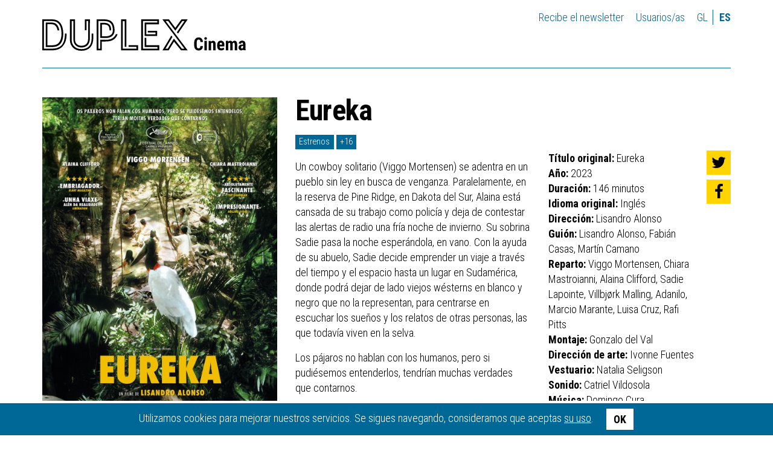

--- FILE ---
content_type: text/html; charset=UTF-8
request_url: https://duplexcinema.com/es/filmes/eureka
body_size: 5330
content:
<!DOCTYPE html>
<!--[if IE 9]><html class="lt-ie10 no-js" lang="es"><![endif]-->
<html class="no-js" lang="es">
    <head>
                    <meta charset="utf-8" />
            <meta name="viewport" content="width=device-width, initial-scale=1.0" />
            <title>Eureka - Cine - DUPLEX</title>

            <meta property="site_name" content="DUPLEX Cinema" />            <meta property="url" content="https://duplexcinema.com/es/filmes/eureka" />            <meta property="locale" content="es_ES" />
            <meta name="title" content="Eureka - Cine - DUPLEX" /><meta property="og:title" content="Eureka - Cine - DUPLEX" />            <meta name="description" content="DUPLEX Cinema. Ferrol" /><meta property="og:description" content="DUPLEX Cinema. Ferrol" />            <meta name="image" content="https://duplexcinema.com/storage/resources/films/4b538c75-eureka_gl_redes.jpg" /><meta property="og:image" content="https://duplexcinema.com/storage/resources/films/4b538c75-eureka_gl_redes.jpg" /><link rel="image_src" href="https://duplexcinema.com/storage/resources/films/4b538c75-eureka_gl_redes.jpg" />
            <meta name="image" content="https://duplexcinema.com/assets/web/img/logo-default.png" /><meta property="og:image" content="https://duplexcinema.com/assets/web/img/logo-default.png" /><link rel="image_src" href="https://duplexcinema.com/assets/web/img/logo-default.png" />
            <meta http-equiv="X-UA-Compatible" content="IE=Edge" />

            <link rel="apple-touch-icon" sizes="180x180" href="https://duplexcinema.com/apple-touch-icon.png">
            <link rel="icon" type="image/png" sizes="32x32" href="https://duplexcinema.com/favicon-32x32.png">
            <link rel="icon" type="image/png" sizes="16x16" href="https://duplexcinema.com/favicon-16x16.png">
            <link rel="manifest" href="https://duplexcinema.com/site.webmanifest">
            <link rel="mask-icon" href="https://duplexcinema.com/safari-pinned-tab.svg" color="#5bbad5">
            <meta name="msapplication-TileColor" content="#b61f34">
            <meta name="theme-color" content="#ffffff">

            <script src="https://duplexcinema.com/assets/web/js/modernizr.js" type="text/javascript" charset="utf-8"></script>
            <script type="text/javascript">
                var require = {
                    baseUrl: 'https://duplexcinema.com/assets/web/js'
                };

                var htmlClasses = document.querySelector('html').classList;

                htmlClasses.remove('no-js');
                htmlClasses.add('js');

                                    (function () {
                        function getAndroidVersion (ua) {
                            var matches = ua.match(/Android\s*([\d]+)\.([\d]+)/);
                            if (matches) {
                                return ['android', parseInt(matches[1]), parseInt(matches[2])];
                            }
                            matches = ua.match(/AppleWebKit\/([\d]+)\.([\d])/);
                            if (matches) {
                                return ['webkit', parseInt(matches[1]), parseInt(matches[2])];
                            }
                        }

                        var valid = Modernizr.backgroundsize
                                 && Modernizr.flexbox
                                 && Modernizr.flexboxlegacy
                                 && (Modernizr.prefixed('flexWrap') || Modernizr.prefixed('flexboxWrap') || Modernizr.prefixed('boxWrap'))
                                 && Modernizr.history
                                 && Modernizr.geolocation
                                 && Modernizr.svg;

                        var uaLower = navigator.userAgent.toLowerCase();
                        valid = (uaLower.indexOf("googlebot") != -1) || (uaLower.indexOf("bingbot") != -1) || (uaLower.indexOf("slurp") != -1) ? true : valid;
                        if (!valid) {
                            var ua = navigator.userAgent;
                            var version = getAndroidVersion(ua);
                            if (version) {
                                if (
                                    (version[0] === 'android' && version[1] === 4)
                                    || (version[0] === 'webkit' && version[1] === 534 && version[2] >= 30)
                                ) {
                                    document.location = 'https://duplexcinema.com/es/actualiza-android';
                                }
                            }
                        }
                    })();
                            </script>
            <link rel="stylesheet" href="https://duplexcinema.com/assets/web/css/style.css?20210621-0949" />
            <link href="https://fonts.googleapis.com/css?family=Roboto+Condensed:400,700,300" rel="stylesheet" type="text/css">
            <link href="https://fonts.googleapis.com/css?family=Roboto+Slab&display=swap" rel="stylesheet">

            <!-- Global site tag (gtag.js) - Google Analytics -->
            <script async src="https://www.googletagmanager.com/gtag/js?id=UA-149832703-1"></script>
            <script>
              window.dataLayer = window.dataLayer || [];
              function gtag(){dataLayer.push(arguments);}
              gtag('js', new Date());

              gtag('config', 'UA-149832703-1');
            </script>
            </head>

    <body class=" pg-films-detail ">
        <div class="wrapper">
                            <div class="container">
    <div class="header-main">
        
        <div class="row">
            <div class="col-md-4">
                <h1 class="logo image">
                    <a href="https://duplexcinema.com/es">DUPLEX Cinema</a>
                </h1>
            </div>

            <div class="col-md-8">
                <div class="login-lang">
                    <a href="http://eepurl.com/gFHl3z">Recibe el newsletter</a>

                                            <a class="btn-login" href="https://duplexcinema.com/es/entrar">Usuarios/as</a>
                    
                    <ul class="header-menu-lang">
            <li >
            <a rel="alternate" hreflang="gl" href="https://duplexcinema.com/gl/filmes/eureka">
                gl
            </a>
        </li>
            <li  class="active" >
            <a rel="alternate" hreflang="es" href="https://duplexcinema.com/es/filmes/eureka">
                es
            </a>
        </li>
    </ul>                </div>
            </div>
        </div>
    </div>
    </div>            
                <div class="container">
        <article class="ml-product-detail ml-product-detail-film" role="main">
            <div class="detail-wrapper">
                <header class="product-header">
                    <img class="product-image img-responsive" src="https://duplexcinema.com/storage/cache/images/8e5/1716315552-460_4b538c75-eureka_gl_redes.jpg">

                    <h1 class="product-title">Eureka</h1>

                    <ul class="product-details-list">
                                                 <li>Estrenos</li>                                                  <li>+16</li>                     </ul>

                                                        </header>

                <div class="product-content">
                    <div class="aux-wrapper">
                        <h1 class="product-title">Eureka</h1>

                        <ul class="product-details-list">
                                                         <li>Estrenos</li>                                                          <li>+16</li>                         </ul>
                    </div>

                    <div class="text product-synopsis">
                        <p>Un cowboy solitario (Viggo Mortensen) se adentra en un pueblo sin ley en busca de venganza. Paralelamente, en la reserva de Pine Ridge, en Dakota del Sur, Alaina est&aacute; cansada de su trabajo como polic&iacute;a y deja de contestar las alertas de radio una fr&iacute;a noche de invierno. Su sobrina Sadie pasa la noche esper&aacute;ndola, en vano. Con la ayuda de su abuelo, Sadie decide emprender un viaje a trav&eacute;s del tiempo y el espacio hasta un lugar en Sudam&eacute;rica, donde podr&aacute; dejar de lado viejos w&eacute;sterns en blanco y negro que no la representan, para centrarse en escuchar los sue&ntilde;os y los relatos de otras personas, las que todav&iacute;a viven en la selva.</p>

<p>Los p&aacute;jaros no hablan con los humanos, pero si pudi&eacute;semos entenderlos, tendr&iacute;an muchas verdades que contarnos.</p>

                    </div>

                                            <aside class="at-blockquote">
    <blockquote>
        <h1 class="blockquote-title"><p>El director argentino Lisandro Alonso regresa con otro gratificante y extra&ntilde;o viaje a lo desconocido.</p>
</h1>
    </blockquote>

    <footer class="blockquote-author">
                <a href="https://www.theguardian.com/film/2023/may/21/eureka-review-booze-bird-souls-and-viggo-mortensen-in-barmy-yet-rich-experimental-enigma" target="_blank"><strong>Peter Bradshaw</strong> The Guardian</a>
            </footer>
</aside>
                                            <aside class="at-blockquote">
    <blockquote>
        <h1 class="blockquote-title"><p>Lisandro Alonso explora las tensiones entre la cultura ind&iacute;gena y el mundo moderno.</p>
</h1>
    </blockquote>

    <footer class="blockquote-author">
                <a href="https://variety.com/2023/film/reviews/eureka-review-viggo-mortensen-1235632145/" target="_blank"><strong>Guy Lodge</strong> Variety</a>
            </footer>
</aside>
                    
                    <ul class="product-actions-list">
                         <li><a class="btn-link video-modal" href="https://www.youtube.com/watch?v=WMWg99TLM1A"><i class="fa fa-play-circle"></i> Ver el tráiler</a></li>                                             </ul>
                </div>
                <div class="product-extra">
                    <ul class="product-data">
                         <li><strong>Título original:</strong> Eureka</li>                          <li><strong>Año:</strong> 2023</li>                          <li><strong>Duración:</strong> 146 minutos</li>                                                     <li><strong>Idioma original:</strong> Inglés</li>
                                                 <li><strong>Dirección:</strong> Lisandro Alonso</li>                          <li><strong>Guión:</strong> Lisandro Alonso, Fabián Casas, Martín Camano</li>                          <li><strong>Reparto:</strong> Viggo Mortensen, Chiara Mastroianni, Alaina Clifford, Sadie Lapointe, Villbjørk Malling, Adanilo, Marcio Marante, Luisa Cruz, Rafi Pitts</li>                                                  <li><strong>Montaje:</strong> Gonzalo del Val 	</li>                          <li><strong>Dirección de arte:</strong> Ivonne Fuentes </li>                          <li><strong>Vestuario:</strong> Natalia Seligson </li>                          <li><strong>Sonido:</strong> Catriel Vildosola </li>                          <li><strong>Música:</strong> Domingo Cura</li>                          <li><strong>Fotografía:</strong> Mauro Herce, Timo Salminen </li>                          <li><strong>Productora:</strong> 4L, Luxbox, Komplizen Film, Woo Films, Rosa Filmes, Fortuna Films (Arxentina)</li>                          <li><strong>Distribuidora:</strong> Atalante</li>                     </ul>

                                        <div class="product-awards">
                        Cannes 2023 (Sección Oficial), Gijón 2023 (Premio a la Distribución), NYFF 2023 (Main Slate)
                    </div>
                                    </div>

                <ul class="at-social-list">
    <li>
        <a href="https://twitter.com/intent/tweet?url=https://duplexcinema.com/es/filmes/eureka&amp;text=Eureka+-+Cine+-+DUPLEX&amp;via=duplex_cinema" target="_blank">
            <i class="fa fa-twitter"></i>
        </a>
    </li>
    <li>
        <a href="https://www.facebook.com/sharer/sharer.php?u=https://duplexcinema.com/es/filmes/eureka" target="_blank">
            <i class="fa fa-facebook"></i>
        </a>
    </li>
</ul>            </div>

                            <div class="at-product-gallery">
                                            <div>
                            <img class="img-responsive" src="https://duplexcinema.com/storage/cache/images/276/1716315553-600x424_4b0c22ab-eureka-2.jpeg" alt=""/>
                        </div>
                                            <div>
                            <img class="img-responsive" src="https://duplexcinema.com/storage/cache/images/375/1716315777-600x424_4ce68170-eureka_still_01_western.jpg" alt=""/>
                        </div>
                                            <div>
                            <img class="img-responsive" src="https://duplexcinema.com/storage/cache/images/c49/1716315777-600x424_4ce68171-eureka_still_07_pineridge.jpeg" alt=""/>
                        </div>
                                            <div>
                            <img class="img-responsive" src="https://duplexcinema.com/storage/cache/images/a97/1716315816-600x424_4ce6a8ac-eureka_still_10.jpg" alt=""/>
                        </div>
                                    </div>
                    </article>
    </div>
        </div>

                    <div class="wrapper wrapper-footer">
    <div class="container">
        <footer class="footer-main">
    <div class="row">
        <div class="col-md-9 col-md-push-3">
            <div class="row">
                <div class="col-md-3">
                    <section class="menu-footer">
                        <ul class="menu-footer-list">
                            <li><a href="https://duplexcinema.com/es/actualidade">Actualidad</a></li>
                            <li><a href="https://duplexcinema.com/es/programacion">Programación</a></li>
                            <li><a href="https://duplexcinema.com/es/info/informacion-xeral">Información general</a></li>
                            <li><a href="http://eepurl.com/gFHl3z">Recibe el newsletter</a></li>
                        </ul>
                    </section>
                </div>

                <div class="col-md-3">
                    <section class="menu-footer">
                        <ul class="menu-footer-list">
                            <li><a href="https://duplexcinema.com/es/legal/legal">Condiciones de uso</a></li>
                            <li><a href="https://duplexcinema.com/es/legal/privacidade">Política de privacidad</a></li>
                            <li><a href="https://duplexcinema.com/es/legal/politica-cookies">Política de cookies</a></li>
                        </ul>
                    </section>
                </div>
            </div>
        </div>

        <div class="col-md-3 col-md-pull-9">
            <div class="address">
                <span><i class="fa fa-map-marker"></i> <strong>DUPLEX Cinema</strong></span>
                <span>Travesía Moreno, 3</span>
                <span>15403 Ferrol</span>
                <span>info@duplexcinema.com  | 981 35 60 65</span>
            </div>

            <ul class="list-social">
                <li><a href="https://www.facebook.com/duplexcinema"><i class="fa fa-facebook"></i></a></li>
                <li><a href="https://twitter.com/duplex_cinema"><i class="fa fa-twitter"></i></a></li>
                <li><a href="https://www.instagram.com/duplex_cinema/"><i class="fa fa-instagram"></i></a></li>
            </ul>
        </div>
    </div>
    <div class="logos-wrapper" style="border-top: 1px solid rgb(0, 104, 151);margin-top: 1.5rem;padding-top:0.5rem;">
        <div class="row">
            <div class="col-md-5">
                <div class="logos-container" style="padding: 1rem 0;">
                    <p>
                    Formamos parte de
                    <ul class="logos">
                        <li><img src="https://duplexcinema.com/assets/web/img/logo-europacinemas.png" class="image img-responsive" alt="Europa Cinemas"></li>
                        <li><img src="https://duplexcinema.com/assets/web/img/cicae.jpeg" class="image img-responsive" alt="CICAE"></li>
                        <li><img src="https://duplexcinema.com/assets/web/img/promio.png" class="image img-responsive" alt="Promio"></li>
                    </ul>
                    </p>
                </div>
            </div>
            <div class="col-md-7">
                <div class="logos-container" style="padding: 1rem 0;">
                    <p>
                    Con la financiación de
                    <ul class="logos">
                        <li><img src="https://duplexcinema.com/assets/web/img/mcd-icaa.jpg" class="image img-responsive" alt="ICAA"></li>
                    </ul>
                    </p>
                </div>
            </div>
            <div class="col-md-12">
                <div class="logos-container" style="padding: 1rem 0;">
                    <p>
                    Con la financiación de
                    <ul class="logos">
                        <li><img src="https://duplexcinema.com/assets/web/img/xunta.svg" class="image img-responsive" alt="Xunta de Galicia" style="height: 40px; margin-right: 1rem;"></li>
                        <li><img src="https://duplexcinema.com/assets/web/img/eu-nextgeneration.svg" class="image img-responsive" alt="NextGenerationEU" style="height: 40px; margin-right: 1rem;"></li>
                        <li><img src="https://duplexcinema.com/assets/web/img/prte.svg" class="image img-responsive" alt="Plan de Recuperación, Transformación y Resiliencia" style="height: 40px; margin-right: 1rem;"></li>
                        <li><img src="https://duplexcinema.com/assets/web/img/cultura.svg" class="image img-responsive" alt="Ministerio de Cultura y Deporte" style="height: 40px; margin-right: 1rem;"></li>
                        <li><img src="https://duplexcinema.com/assets/web/img/xacobeo.svg" class="image img-responsive" alt="Xacobeo 21-22" style="height: 40px;"></li>
                        <li style="flex-grow: 1;"><img src="https://duplexcinema.com/assets/web/img/bono-cultural.png" class="image img-responsive" alt="Bono Cultural" style="width: 65px; height: auto; float: right;"></li>
                    </ul>
                    </p>
                </div>
            </div>
        </div>
    </div>
</footer>
    </div>
</div>

<div class="cookies-message is-hidden ui-cookies">
    <p>Utilizamos cookies para mejorar nuestros servicios. Se sigues navegando, consideramos que aceptas <a href="https://duplexcinema.com/es/info/politica-cookies"> su uso</a>.
    <button type="button" class="btn close-button">OK</button></p>
</div>        
            <script data-start="films-detail" src="https://duplexcinema.com/assets/web/js/main.js"></script>
    </body>
</html>


--- FILE ---
content_type: text/css
request_url: https://duplexcinema.com/assets/web/css/style.css?20210621-0949
body_size: 156189
content:
@charset 'UTF-8';

/* Slider */
.slick-slider {
	position: relative;
	display: block;
	box-sizing: border-box;
	-webkit-touch-callout: none;
	-webkit-user-select: none;
	-khtml-user-select: none;
	-moz-user-select: none;
	-ms-user-select: none;
	user-select: none;
	-ms-touch-action: pan-y;
	touch-action: pan-y;
	-webkit-tap-highlight-color: transparent;
}
.slick-list {
	position: relative;
	overflow: hidden;
	display: block;
	margin: 0;
	padding: 0;
}
.slick-list:focus {
	outline: none;
}
.slick-list.dragging {
	cursor: pointer;
	cursor: hand;
}
.slick-slider .slick-track,
.slick-slider .slick-list {
	-webkit-transform: translate3d(0, 0, 0);
	transform: translate3d(0, 0, 0);
}
.slick-track {
	position: relative;
	left: 0;
	top: 0;
	display: block;
}
.slick-track:before,
.slick-track:after {
	content: '';
	display: table;
}
.slick-track:after {
	clear: both;
}
.slick-loading .slick-track {
	visibility: hidden;
}
.slick-slide {
	float: left;
	height: 100%;
	min-height: 1px;
	display: none;
}
[dir = 'rtl'] .slick-slide {
	float: right;
}
.slick-slide img {
	display: block;
}
.slick-slide.slick-loading img {
	display: none;
}
.slick-slide.dragging img {
	pointer-events: none;
}
.slick-initialized .slick-slide {
	display: block;
}
.slick-loading .slick-slide {
	visibility: hidden;
}
.slick-vertical .slick-slide {
	display: block;
	height: auto;
	border: 1px solid transparent;
}

/*
 * cSans normalizer
 *
 * Some code has been extracted from http://necolas.github.com/normalize.css/ (thank you)
 */

/* Root elements */
html {
	font-size: 100%;
	font-family: sans-serif;
	line-height: 1.4;
	text-align: left;
	color: #000;
	text-rendering: optimizeLegibility;
	font-family: sans-serif;
}
body {
	margin: 0;
}

/* Block elements */
audio,
canvas,
iframe,
img,
object,
embed,
video,
address,
article,
aside,
blockquote,
details,
div,
figcaption,
figure,
footer,
h1,
h2,
h3,
h4,
h5,
h6,
header,
hgroup,
hr,
nav,
p,
pre,
section,
summary {
	margin: 0;
	padding: 0;
	border: none;
	display: block;
	font-size: 1em;
	outline: none;
}
address {
	font-style: normal;
}
blockquote {
	margin-left: 1.5em;
}
svg:not(:root) {
	overflow: hidden;
}
hr {
	height: 0;
	background: none;
	border-top: 1px solid #000;
	box-sizing: content-box;
}
[hidden],
template {
	display: none;
}
h1,
h2,
h3,
h4,
h5,
h6 {
	font-weight: bold;
	line-height: 1.1;
	margin: 1em 0 0.5em 0;
}
header h1,
header h2,
header h3,
header h4,
header h5,
header h6,
hgroup h1,
hgroup h2,
hgroup h3,
hgroup h4,
hgroup h5,
hgroup h6 {
	margin: 0;
}
h1 {
	font-size: 2em;
}
h2 {
	font-size: 1.6em;
}
h3 {
	font-size: 1.2em;
}
h4,
h5,
h6 {
	font-size: 1em;
}

/* Inline block elements */
audio,
canvas,
iframe,
img,
object,
embed,
video {
	display: inline-block;
}
audio:not([controls]) {
	display: none;
	height: 0;
}
img {
	vertical-align: middle;
	border: 0;
}

/* Inline elements */
a,
abbr,
b,
cite,
code,
command,
del,
dfn,
em,
i,
ins,
kbd,
mark,
meter,
q,
samp,
small,
span,
strong,
sub,
sup,
time,
var {
	margin: 0;
	padding: 0;
	border: 0;
	display: inline;
	font-size: 1em;
}
a {
	background: transparent;
}
a:focus {
	outline: thin dotted;
}
em,
dfn,
i {
	font-style: italic;
}
strong,
b {
	font-weight: bold;
}
small,
sub,
sup {
	font-size: 80%;
}
mark {
	background-color: #FF0;
	color: #000;
}
abbr[title],
dfn[title] {
	border-bottom: 1px dotted;
	cursor: help;
}
mark {
	background: #FF0;
	color: #000;
}
sub,
sup {
	font-size: 75%;
	line-height: 0;
	position: relative;
	vertical-align: baseline;
}
sup {
	top: -0.5em;
}
sub {
	bottom: -0.25em;
}
blockquote,
q {
	quotes: none;
}
blockquote:before,
blockquote:after,
q:before,
q:after {
	content: '';
	content: none;
}

/* Forms */
form,
fieldset,
legend {
	margin: 0;
	padding: 0;
	border: 0;
	display: block;
}
button,
datalist,
input,
keygen,
label,
optgroup,
option,
output,
select,
textarea {
	font-size: 100%;
	line-height: 1.2;
	font-family: inherit;
}
legend {
	font-weight: bold;
	border: 0;
}
input {
	overflow-y: visible;
}
button,
input,
select,
textarea {
	box-sizing: border-box;
	margin: 0;
	vertical-align: middle;
	text-transform: none;
}
textarea {
	width: 12em;
	height: 4em;
	overflow-y: auto;
	vertical-align: top;
	resize: vertical;
}
button,
input {
	line-height: normal;
}
button,
input[type = 'button'],
input[type = 'reset'],
input[type = 'submit'] {
	cursor: pointer;
	width: auto;
	overflow: visible;
}
input[type = 'checkbox'],
input[type = 'radio'] {
	padding: 0;
}
button[disabled],
html input[disabled] {
	cursor: default;
}

/* Lists */
ol,
ul,
dl,
dt,
dd {
	margin: 0;
	padding: 0;
}
ol,
ul,
dd {
	margin-left: 1.5em;
}
dt {
	font-weight: bold;
}
ol {
	list-style-type: decimal;
}
ul {
	list-style-type: disc;
}

/* Tables */
table {
	margin: 0;
	padding: 0;
	border-collapse: collapse;
	border-spacing: 0;
}
caption,
th {
	font-weight: bold;
}
th,
td {
	text-align: left;
	padding: 0;
	border: 1px solid #CCC;
}

/* Monospace elements */
pre,
code,
kbd,
samp {
	font-family: 'Courier new', Courier, monospace;
	line-height: 1.5;
	white-space: pre;
}
pre {
	white-space: pre;
	white-space: pre-wrap;
	white-space: pre-line;
	word-wrap: break-word;
}

/* Hacks and vendor prefixes */
html {
	-ms-text-size-adjust: 100%;
	-webkit-text-size-adjust: 100%;
}
textarea {
	-webkit-appearance: textfield;
	-moz-appearance: textfield;
}

/* Unifique the appearance of inputs and textareas */
input[type = 'search']::-webkit-search-decoration {
	-webkit-appearance: none;
}
button::-moz-focus-inner,
input::-moz-focus-inner {
	border: 0;
	padding: 0;
}
button,
html input[type = 'button'],
input[type = 'reset'],
input[type = 'submit'] {
	-webkit-appearance: button;
}
button::-moz-focus-inner,
input::-moz-focus-inner {
	border: 0;
	padding: 0;
}

/*
 * cSans Helpers
 *
 * Some helpers classes for generic purposes
 */

/* Image replacement: Must overwrite background-image, width and height properties in your css */
.image a,
.image {
	background-repeat: no-repeat;
	background-color: transparent;
	margin: 0;
	padding: 0;
	outline: none;
	font-size: 0px !important;
	line-height: 0em !important;
	letter-spacing: -20px;
	text-indent: -2px;
	display: inline-block;
	overflow: hidden;
	text-align: left;
	border: none;
	color: transparent;
}
h1.image,
h2.image,
h3.image,
h4.image,
h5.image,
h6.image {
	display: block;
}
a.image,
input.image,
button.image {
	cursor: pointer;
}
.image a {
	display: block;
	width: 100%;
	height: 100%;
	height: inherit;
}

/* Clear: Applies clearfix */
.clear:before,
.clear:after {
	content: '';
	display: table;
}
.clear:after {
	clear: both;
}

/* Elements visibility */
.hidden {
	display: none;
}
.invisible {
	visibility: hidden;
}
.visually-hidden {
	border: 0 !important;
	clip: rect(0 0 0 0) !important;
	position: absolute !important;
	width: 1px !important;
	height: 1px !important;
	overflow: hidden !important;
	padding: 0 !important;
	margin: -1px !important;
}
.visually-hidden.focusable:focus {
	clip: auto;
	position: static;
	overflow: visible;
	width: auto;
	height: auto;
	margin: 0;
}

/* Search input: Make search input equal in all browsers (with the class .no-appearance) */
input[type = 'search'].no-appearance {
	-webkit-appearance: textfield;
	-moz-appearance: textfield;
}
input[type = 'search'].no-appearance::-webkit-search-decoration,
input[type = 'search'].no-appearance::-webkit-search-cancel-button,
input[type = 'search'].no-appearance::-webkit-search-results-button,
input[type = 'search'].no-appearance::-webkit-search-results-decoration {
	display: none;
}

/* Aspect ratio: Convert videos, iframes, images, etc to be elastic keeping the aspect ratio */
.aspect-ratio {
	max-width: 100%;
	position: relative;
	height: 0;
	overflow: hidden;
	padding: 0;
}
.aspect-ratio iframe,
.aspect-ratio object,
.aspect-ratio embed,
.aspect-ratio .aspect-ratio-target {
	position: absolute;
	top: 0;
	left: 0;
	width: 100%;
	height: 100%;
}

/* Some predefined aspect ratios: 16:9 and 4:3 */
.aspect-ratio-16-9 {
	padding-bottom: 56.25%;
}
.aspect-ratio-4-3 {
	padding-bottom: 75%;
}
.container {
	margin-right: auto;
	margin-left: auto;
	padding-left: 15px;
	padding-right: 15px;
}
.container:before,
.container:after {
	content: ' ';
	display: table;
}
.container:after {
	clear: both;
}
@media (min-width: 768px) {
	.container {
		width: 750px;
	}
}
@media (min-width: 992px) {
	.container {
		width: 970px;
	}
}
@media (min-width: 1200px) {
	.container {
		width: 1170px;
	}
}
.container-fluid {
	margin-right: auto;
	margin-left: auto;
	padding-left: 15px;
	padding-right: 15px;
}
.container-fluid:before,
.container-fluid:after {
	content: ' ';
	display: table;
}
.container-fluid:after {
	clear: both;
}
.row {
	margin-left: -15px;
	margin-right: -15px;
}
.row:before,
.row:after {
	content: ' ';
	display: table;
}
.row:after {
	clear: both;
}
.col-xs-1,
.col-sm-1,
.col-md-1,
.col-lg-1,
.col-xs-2,
.col-sm-2,
.col-md-2,
.col-lg-2,
.col-xs-3,
.col-sm-3,
.col-md-3,
.col-lg-3,
.col-xs-4,
.col-sm-4,
.col-md-4,
.col-lg-4,
.col-xs-5,
.col-sm-5,
.col-md-5,
.col-lg-5,
.col-xs-6,
.col-sm-6,
.col-md-6,
.col-lg-6,
.col-xs-7,
.col-sm-7,
.col-md-7,
.col-lg-7,
.col-xs-8,
.col-sm-8,
.col-md-8,
.col-lg-8,
.col-xs-9,
.col-sm-9,
.col-md-9,
.col-lg-9,
.col-xs-10,
.col-sm-10,
.col-md-10,
.col-lg-10,
.col-xs-11,
.col-sm-11,
.col-md-11,
.col-lg-11,
.col-xs-12,
.col-sm-12,
.col-md-12,
.col-lg-12 {
	position: relative;
	min-height: 1px;
	padding-left: 15px;
	padding-right: 15px;
}
.col-xs-1,
.col-xs-2,
.col-xs-3,
.col-xs-4,
.col-xs-5,
.col-xs-6,
.col-xs-7,
.col-xs-8,
.col-xs-9,
.col-xs-10,
.col-xs-11,
.col-xs-12 {
	float: left;
}
.col-xs-1 {
	width: 8.3333333333%;
}
.col-xs-2 {
	width: 16.6666666667%;
}
.col-xs-3 {
	width: 25%;
}
.col-xs-4 {
	width: 33.3333333333%;
}
.col-xs-5 {
	width: 41.6666666667%;
}
.col-xs-6 {
	width: 50%;
}
.col-xs-7 {
	width: 58.3333333333%;
}
.col-xs-8 {
	width: 66.6666666667%;
}
.col-xs-9 {
	width: 75%;
}
.col-xs-10 {
	width: 83.3333333333%;
}
.col-xs-11 {
	width: 91.6666666667%;
}
.col-xs-12 {
	width: 100%;
}
.col-xs-pull-0 {
	right: auto;
}
.col-xs-pull-1 {
	right: 8.3333333333%;
}
.col-xs-pull-2 {
	right: 16.6666666667%;
}
.col-xs-pull-3 {
	right: 25%;
}
.col-xs-pull-4 {
	right: 33.3333333333%;
}
.col-xs-pull-5 {
	right: 41.6666666667%;
}
.col-xs-pull-6 {
	right: 50%;
}
.col-xs-pull-7 {
	right: 58.3333333333%;
}
.col-xs-pull-8 {
	right: 66.6666666667%;
}
.col-xs-pull-9 {
	right: 75%;
}
.col-xs-pull-10 {
	right: 83.3333333333%;
}
.col-xs-pull-11 {
	right: 91.6666666667%;
}
.col-xs-pull-12 {
	right: 100%;
}
.col-xs-push-0 {
	left: auto;
}
.col-xs-push-1 {
	left: 8.3333333333%;
}
.col-xs-push-2 {
	left: 16.6666666667%;
}
.col-xs-push-3 {
	left: 25%;
}
.col-xs-push-4 {
	left: 33.3333333333%;
}
.col-xs-push-5 {
	left: 41.6666666667%;
}
.col-xs-push-6 {
	left: 50%;
}
.col-xs-push-7 {
	left: 58.3333333333%;
}
.col-xs-push-8 {
	left: 66.6666666667%;
}
.col-xs-push-9 {
	left: 75%;
}
.col-xs-push-10 {
	left: 83.3333333333%;
}
.col-xs-push-11 {
	left: 91.6666666667%;
}
.col-xs-push-12 {
	left: 100%;
}
.col-xs-offset-0 {
	margin-left: 0%;
}
.col-xs-offset-1 {
	margin-left: 8.3333333333%;
}
.col-xs-offset-2 {
	margin-left: 16.6666666667%;
}
.col-xs-offset-3 {
	margin-left: 25%;
}
.col-xs-offset-4 {
	margin-left: 33.3333333333%;
}
.col-xs-offset-5 {
	margin-left: 41.6666666667%;
}
.col-xs-offset-6 {
	margin-left: 50%;
}
.col-xs-offset-7 {
	margin-left: 58.3333333333%;
}
.col-xs-offset-8 {
	margin-left: 66.6666666667%;
}
.col-xs-offset-9 {
	margin-left: 75%;
}
.col-xs-offset-10 {
	margin-left: 83.3333333333%;
}
.col-xs-offset-11 {
	margin-left: 91.6666666667%;
}
.col-xs-offset-12 {
	margin-left: 100%;
}
@media (min-width: 768px) {
	.col-sm-1,
	.col-sm-2,
	.col-sm-3,
	.col-sm-4,
	.col-sm-5,
	.col-sm-6,
	.col-sm-7,
	.col-sm-8,
	.col-sm-9,
	.col-sm-10,
	.col-sm-11,
	.col-sm-12 {
		float: left;
	}
	.col-sm-1 {
		width: 8.3333333333%;
	}
	.col-sm-2 {
		width: 16.6666666667%;
	}
	.col-sm-3 {
		width: 25%;
	}
	.col-sm-4 {
		width: 33.3333333333%;
	}
	.col-sm-5 {
		width: 41.6666666667%;
	}
	.col-sm-6 {
		width: 50%;
	}
	.col-sm-7 {
		width: 58.3333333333%;
	}
	.col-sm-8 {
		width: 66.6666666667%;
	}
	.col-sm-9 {
		width: 75%;
	}
	.col-sm-10 {
		width: 83.3333333333%;
	}
	.col-sm-11 {
		width: 91.6666666667%;
	}
	.col-sm-12 {
		width: 100%;
	}
	.col-sm-pull-0 {
		right: auto;
	}
	.col-sm-pull-1 {
		right: 8.3333333333%;
	}
	.col-sm-pull-2 {
		right: 16.6666666667%;
	}
	.col-sm-pull-3 {
		right: 25%;
	}
	.col-sm-pull-4 {
		right: 33.3333333333%;
	}
	.col-sm-pull-5 {
		right: 41.6666666667%;
	}
	.col-sm-pull-6 {
		right: 50%;
	}
	.col-sm-pull-7 {
		right: 58.3333333333%;
	}
	.col-sm-pull-8 {
		right: 66.6666666667%;
	}
	.col-sm-pull-9 {
		right: 75%;
	}
	.col-sm-pull-10 {
		right: 83.3333333333%;
	}
	.col-sm-pull-11 {
		right: 91.6666666667%;
	}
	.col-sm-pull-12 {
		right: 100%;
	}
	.col-sm-push-0 {
		left: auto;
	}
	.col-sm-push-1 {
		left: 8.3333333333%;
	}
	.col-sm-push-2 {
		left: 16.6666666667%;
	}
	.col-sm-push-3 {
		left: 25%;
	}
	.col-sm-push-4 {
		left: 33.3333333333%;
	}
	.col-sm-push-5 {
		left: 41.6666666667%;
	}
	.col-sm-push-6 {
		left: 50%;
	}
	.col-sm-push-7 {
		left: 58.3333333333%;
	}
	.col-sm-push-8 {
		left: 66.6666666667%;
	}
	.col-sm-push-9 {
		left: 75%;
	}
	.col-sm-push-10 {
		left: 83.3333333333%;
	}
	.col-sm-push-11 {
		left: 91.6666666667%;
	}
	.col-sm-push-12 {
		left: 100%;
	}
	.col-sm-offset-0 {
		margin-left: 0%;
	}
	.col-sm-offset-1 {
		margin-left: 8.3333333333%;
	}
	.col-sm-offset-2 {
		margin-left: 16.6666666667%;
	}
	.col-sm-offset-3 {
		margin-left: 25%;
	}
	.col-sm-offset-4 {
		margin-left: 33.3333333333%;
	}
	.col-sm-offset-5 {
		margin-left: 41.6666666667%;
	}
	.col-sm-offset-6 {
		margin-left: 50%;
	}
	.col-sm-offset-7 {
		margin-left: 58.3333333333%;
	}
	.col-sm-offset-8 {
		margin-left: 66.6666666667%;
	}
	.col-sm-offset-9 {
		margin-left: 75%;
	}
	.col-sm-offset-10 {
		margin-left: 83.3333333333%;
	}
	.col-sm-offset-11 {
		margin-left: 91.6666666667%;
	}
	.col-sm-offset-12 {
		margin-left: 100%;
	}
}
@media (min-width: 992px) {
	.col-md-1,
	.col-md-2,
	.col-md-3,
	.col-md-4,
	.col-md-5,
	.col-md-6,
	.col-md-7,
	.col-md-8,
	.col-md-9,
	.col-md-10,
	.col-md-11,
	.col-md-12 {
		float: left;
	}
	.col-md-1 {
		width: 8.3333333333%;
	}
	.col-md-2 {
		width: 16.6666666667%;
	}
	.col-md-3 {
		width: 25%;
	}
	.col-md-4 {
		width: 33.3333333333%;
	}
	.col-md-5 {
		width: 41.6666666667%;
	}
	.col-md-6 {
		width: 50%;
	}
	.col-md-7 {
		width: 58.3333333333%;
	}
	.col-md-8 {
		width: 66.6666666667%;
	}
	.col-md-9 {
		width: 75%;
	}
	.col-md-10 {
		width: 83.3333333333%;
	}
	.col-md-11 {
		width: 91.6666666667%;
	}
	.col-md-12 {
		width: 100%;
	}
	.col-md-pull-0 {
		right: auto;
	}
	.col-md-pull-1 {
		right: 8.3333333333%;
	}
	.col-md-pull-2 {
		right: 16.6666666667%;
	}
	.col-md-pull-3 {
		right: 25%;
	}
	.col-md-pull-4 {
		right: 33.3333333333%;
	}
	.col-md-pull-5 {
		right: 41.6666666667%;
	}
	.col-md-pull-6 {
		right: 50%;
	}
	.col-md-pull-7 {
		right: 58.3333333333%;
	}
	.col-md-pull-8 {
		right: 66.6666666667%;
	}
	.col-md-pull-9 {
		right: 75%;
	}
	.col-md-pull-10 {
		right: 83.3333333333%;
	}
	.col-md-pull-11 {
		right: 91.6666666667%;
	}
	.col-md-pull-12 {
		right: 100%;
	}
	.col-md-push-0 {
		left: auto;
	}
	.col-md-push-1 {
		left: 8.3333333333%;
	}
	.col-md-push-2 {
		left: 16.6666666667%;
	}
	.col-md-push-3 {
		left: 25%;
	}
	.col-md-push-4 {
		left: 33.3333333333%;
	}
	.col-md-push-5 {
		left: 41.6666666667%;
	}
	.col-md-push-6 {
		left: 50%;
	}
	.col-md-push-7 {
		left: 58.3333333333%;
	}
	.col-md-push-8 {
		left: 66.6666666667%;
	}
	.col-md-push-9 {
		left: 75%;
	}
	.col-md-push-10 {
		left: 83.3333333333%;
	}
	.col-md-push-11 {
		left: 91.6666666667%;
	}
	.col-md-push-12 {
		left: 100%;
	}
	.col-md-offset-0 {
		margin-left: 0%;
	}
	.col-md-offset-1 {
		margin-left: 8.3333333333%;
	}
	.col-md-offset-2 {
		margin-left: 16.6666666667%;
	}
	.col-md-offset-3 {
		margin-left: 25%;
	}
	.col-md-offset-4 {
		margin-left: 33.3333333333%;
	}
	.col-md-offset-5 {
		margin-left: 41.6666666667%;
	}
	.col-md-offset-6 {
		margin-left: 50%;
	}
	.col-md-offset-7 {
		margin-left: 58.3333333333%;
	}
	.col-md-offset-8 {
		margin-left: 66.6666666667%;
	}
	.col-md-offset-9 {
		margin-left: 75%;
	}
	.col-md-offset-10 {
		margin-left: 83.3333333333%;
	}
	.col-md-offset-11 {
		margin-left: 91.6666666667%;
	}
	.col-md-offset-12 {
		margin-left: 100%;
	}
}
@media (min-width: 1200px) {
	.col-lg-1,
	.col-lg-2,
	.col-lg-3,
	.col-lg-4,
	.col-lg-5,
	.col-lg-6,
	.col-lg-7,
	.col-lg-8,
	.col-lg-9,
	.col-lg-10,
	.col-lg-11,
	.col-lg-12 {
		float: left;
	}
	.col-lg-1 {
		width: 8.3333333333%;
	}
	.col-lg-2 {
		width: 16.6666666667%;
	}
	.col-lg-3 {
		width: 25%;
	}
	.col-lg-4 {
		width: 33.3333333333%;
	}
	.col-lg-5 {
		width: 41.6666666667%;
	}
	.col-lg-6 {
		width: 50%;
	}
	.col-lg-7 {
		width: 58.3333333333%;
	}
	.col-lg-8 {
		width: 66.6666666667%;
	}
	.col-lg-9 {
		width: 75%;
	}
	.col-lg-10 {
		width: 83.3333333333%;
	}
	.col-lg-11 {
		width: 91.6666666667%;
	}
	.col-lg-12 {
		width: 100%;
	}
	.col-lg-pull-0 {
		right: auto;
	}
	.col-lg-pull-1 {
		right: 8.3333333333%;
	}
	.col-lg-pull-2 {
		right: 16.6666666667%;
	}
	.col-lg-pull-3 {
		right: 25%;
	}
	.col-lg-pull-4 {
		right: 33.3333333333%;
	}
	.col-lg-pull-5 {
		right: 41.6666666667%;
	}
	.col-lg-pull-6 {
		right: 50%;
	}
	.col-lg-pull-7 {
		right: 58.3333333333%;
	}
	.col-lg-pull-8 {
		right: 66.6666666667%;
	}
	.col-lg-pull-9 {
		right: 75%;
	}
	.col-lg-pull-10 {
		right: 83.3333333333%;
	}
	.col-lg-pull-11 {
		right: 91.6666666667%;
	}
	.col-lg-pull-12 {
		right: 100%;
	}
	.col-lg-push-0 {
		left: auto;
	}
	.col-lg-push-1 {
		left: 8.3333333333%;
	}
	.col-lg-push-2 {
		left: 16.6666666667%;
	}
	.col-lg-push-3 {
		left: 25%;
	}
	.col-lg-push-4 {
		left: 33.3333333333%;
	}
	.col-lg-push-5 {
		left: 41.6666666667%;
	}
	.col-lg-push-6 {
		left: 50%;
	}
	.col-lg-push-7 {
		left: 58.3333333333%;
	}
	.col-lg-push-8 {
		left: 66.6666666667%;
	}
	.col-lg-push-9 {
		left: 75%;
	}
	.col-lg-push-10 {
		left: 83.3333333333%;
	}
	.col-lg-push-11 {
		left: 91.6666666667%;
	}
	.col-lg-push-12 {
		left: 100%;
	}
	.col-lg-offset-0 {
		margin-left: 0%;
	}
	.col-lg-offset-1 {
		margin-left: 8.3333333333%;
	}
	.col-lg-offset-2 {
		margin-left: 16.6666666667%;
	}
	.col-lg-offset-3 {
		margin-left: 25%;
	}
	.col-lg-offset-4 {
		margin-left: 33.3333333333%;
	}
	.col-lg-offset-5 {
		margin-left: 41.6666666667%;
	}
	.col-lg-offset-6 {
		margin-left: 50%;
	}
	.col-lg-offset-7 {
		margin-left: 58.3333333333%;
	}
	.col-lg-offset-8 {
		margin-left: 66.6666666667%;
	}
	.col-lg-offset-9 {
		margin-left: 75%;
	}
	.col-lg-offset-10 {
		margin-left: 83.3333333333%;
	}
	.col-lg-offset-11 {
		margin-left: 91.6666666667%;
	}
	.col-lg-offset-12 {
		margin-left: 100%;
	}
}

/*!
 *  Font Awesome 4.3.0 by @davegandy - http://fontawesome.io - @fontawesome
 *  License - http://fontawesome.io/license (Font: SIL OFL 1.1, CSS: MIT License)
 */

/* FONT PATH
 * -------------------------- */
@font-face  {
	font-family: 'FontAwesome';
	src: url('../fonts/fontawesome-webfont.eot?v=4.3.0');
	src: url('../fonts/fontawesome-webfont.eot?#iefix&v=4.3.0') format('embedded-opentype'), url('../fonts/fontawesome-webfont.woff2?v=4.3.0') format('woff2'), url('../fonts/fontawesome-webfont.woff?v=4.3.0') format('woff'), url('../fonts/fontawesome-webfont.ttf?v=4.3.0') format('truetype'), url('../fonts/fontawesome-webfont.svg?v=4.3.0#fontawesomeregular') format('svg');
	font-weight: normal;
	font-style: normal;
}
.fa {
	display: inline-block;
	font: normal normal normal 14px / 1 FontAwesome;
	font-size: inherit;
	text-rendering: auto;
	-webkit-font-smoothing: antialiased;
	-moz-osx-font-smoothing: grayscale;
	-webkit-transform: translate(0, 0);
	transform: translate(0, 0);
}

/* makes the font 33% larger relative to the icon container */
.fa-lg {
	font-size: 1.3333333333em;
	line-height: 0.75em;
	vertical-align: -15%;
}
.fa-2x {
	font-size: 2em;
}
.fa-3x {
	font-size: 3em;
}
.fa-4x {
	font-size: 4em;
}
.fa-5x {
	font-size: 5em;
}
.fa-fw {
	width: 1.2857142857em;
	text-align: center;
}
.fa-ul {
	padding-left: 0;
	margin-left: 2.1428571429em;
	list-style-type: none;
}
.fa-ul > li {
	position: relative;
}
.fa-li {
	position: absolute;
	left: -2.1428571429em;
	width: 2.1428571429em;
	top: 0.1428571429em;
	text-align: center;
}
.fa-li.fa-lg {
	left: -1.8571428571em;
}
.fa-border {
	padding: 0.2em 0.25em 0.15em;
	border: solid 0.08em #eee;
	border-radius: 0.1em;
}
.pull-right {
	float: right;
}
.pull-left {
	float: left;
}
.fa.pull-left {
	margin-right: 0.3em;
}
.fa.pull-right {
	margin-left: 0.3em;
}
.fa-spin {
	-webkit-animation: fa-spin 2s infinite linear;
	animation: fa-spin 2s infinite linear;
}
.fa-pulse {
	-webkit-animation: fa-spin 1s infinite steps(8);
	animation: fa-spin 1s infinite steps(8);
}
@-webkit-keyframes fa-spin {
	0% {
		-webkit-transform: rotate(0deg);
		transform: rotate(0deg);
	}
	100% {
		-webkit-transform: rotate(359deg);
		transform: rotate(359deg);
	}
}
@keyframes fa-spin {
	0% {
		-webkit-transform: rotate(0deg);
		transform: rotate(0deg);
	}
	100% {
		-webkit-transform: rotate(359deg);
		transform: rotate(359deg);
	}
}
.fa-rotate-90 {
	-ms-filter: 'progid:DXImageTransform.Microsoft.BasicImage(rotation=1)';
	-webkit-transform: rotate(90deg);
	transform: rotate(90deg);
}
.fa-rotate-180 {
	-ms-filter: 'progid:DXImageTransform.Microsoft.BasicImage(rotation=2)';
	-webkit-transform: rotate(180deg);
	transform: rotate(180deg);
}
.fa-rotate-270 {
	-ms-filter: 'progid:DXImageTransform.Microsoft.BasicImage(rotation=3)';
	-webkit-transform: rotate(270deg);
	transform: rotate(270deg);
}
.fa-flip-horizontal {
	-ms-filter: 'progid:DXImageTransform.Microsoft.BasicImage(rotation=0)';
	-webkit-transform: scale(-1, 1);
	transform: scale(-1, 1);
}
.fa-flip-vertical {
	-ms-filter: 'progid:DXImageTransform.Microsoft.BasicImage(rotation=2)';
	-webkit-transform: scale(1, -1);
	transform: scale(1, -1);
}
:root .fa-rotate-90,
:root .fa-rotate-180,
:root .fa-rotate-270,
:root .fa-flip-horizontal,
:root .fa-flip-vertical {
	-webkit-filter: none;
	filter: none;
}
.fa-stack {
	position: relative;
	display: inline-block;
	width: 2em;
	height: 2em;
	line-height: 2em;
	vertical-align: middle;
}
.fa-stack-1x,
.fa-stack-2x {
	position: absolute;
	left: 0;
	width: 100%;
	text-align: center;
}
.fa-stack-1x {
	line-height: inherit;
}
.fa-stack-2x {
	font-size: 2em;
}
.fa-inverse {
	color: #fff;
}

/* Font Awesome uses the Unicode Private Use Area (PUA) to ensure screen
   readers do not read off random characters that represent icons */
.fa-glass:before {
	content: '';
}
.fa-music:before {
	content: '';
}
.fa-search:before {
	content: '';
}
.fa-envelope-o:before {
	content: '';
}
.fa-heart:before {
	content: '';
}
.fa-star:before {
	content: '';
}
.fa-star-o:before {
	content: '';
}
.fa-user:before {
	content: '';
}
.fa-film:before {
	content: '';
}
.fa-th-large:before {
	content: '';
}
.fa-th:before {
	content: '';
}
.fa-th-list:before {
	content: '';
}
.fa-check:before {
	content: '';
}
.fa-remove:before,
.fa-close:before,
.fa-times:before {
	content: '';
}
.fa-search-plus:before {
	content: '';
}
.fa-search-minus:before {
	content: '';
}
.fa-power-off:before {
	content: '';
}
.fa-signal:before {
	content: '';
}
.fa-gear:before,
.fa-cog:before {
	content: '';
}
.fa-trash-o:before {
	content: '';
}
.fa-home:before {
	content: '';
}
.fa-file-o:before {
	content: '';
}
.fa-clock-o:before {
	content: '';
}
.fa-road:before {
	content: '';
}
.fa-download:before {
	content: '';
}
.fa-arrow-circle-o-down:before {
	content: '';
}
.fa-arrow-circle-o-up:before {
	content: '';
}
.fa-inbox:before {
	content: '';
}
.fa-play-circle-o:before {
	content: '';
}
.fa-rotate-right:before,
.fa-repeat:before {
	content: '';
}
.fa-refresh:before {
	content: '';
}
.fa-list-alt:before {
	content: '';
}
.fa-lock:before {
	content: '';
}
.fa-flag:before {
	content: '';
}
.fa-headphones:before {
	content: '';
}
.fa-volume-off:before {
	content: '';
}
.fa-volume-down:before {
	content: '';
}
.fa-volume-up:before {
	content: '';
}
.fa-qrcode:before {
	content: '';
}
.fa-barcode:before {
	content: '';
}
.fa-tag:before {
	content: '';
}
.fa-tags:before {
	content: '';
}
.fa-book:before {
	content: '';
}
.fa-bookmark:before {
	content: '';
}
.fa-print:before {
	content: '';
}
.fa-camera:before {
	content: '';
}
.fa-font:before {
	content: '';
}
.fa-bold:before {
	content: '';
}
.fa-italic:before {
	content: '';
}
.fa-text-height:before {
	content: '';
}
.fa-text-width:before {
	content: '';
}
.fa-align-left:before {
	content: '';
}
.fa-align-center:before {
	content: '';
}
.fa-align-right:before {
	content: '';
}
.fa-align-justify:before {
	content: '';
}
.fa-list:before {
	content: '';
}
.fa-dedent:before,
.fa-outdent:before {
	content: '';
}
.fa-indent:before {
	content: '';
}
.fa-video-camera:before {
	content: '';
}
.fa-photo:before,
.fa-image:before,
.fa-picture-o:before {
	content: '';
}
.fa-pencil:before {
	content: '';
}
.fa-map-marker:before {
	content: '';
}
.fa-adjust:before {
	content: '';
}
.fa-tint:before {
	content: '';
}
.fa-edit:before,
.fa-pencil-square-o:before {
	content: '';
}
.fa-share-square-o:before {
	content: '';
}
.fa-check-square-o:before {
	content: '';
}
.fa-arrows:before {
	content: '';
}
.fa-step-backward:before {
	content: '';
}
.fa-fast-backward:before {
	content: '';
}
.fa-backward:before {
	content: '';
}
.fa-play:before {
	content: '';
}
.fa-pause:before {
	content: '';
}
.fa-stop:before {
	content: '';
}
.fa-forward:before {
	content: '';
}
.fa-fast-forward:before {
	content: '';
}
.fa-step-forward:before {
	content: '';
}
.fa-eject:before {
	content: '';
}
.fa-chevron-left:before {
	content: '';
}
.fa-chevron-right:before {
	content: '';
}
.fa-plus-circle:before {
	content: '';
}
.fa-minus-circle:before {
	content: '';
}
.fa-times-circle:before {
	content: '';
}
.fa-check-circle:before {
	content: '';
}
.fa-question-circle:before {
	content: '';
}
.fa-info-circle:before {
	content: '';
}
.fa-crosshairs:before {
	content: '';
}
.fa-times-circle-o:before {
	content: '';
}
.fa-check-circle-o:before {
	content: '';
}
.fa-ban:before {
	content: '';
}
.fa-arrow-left:before {
	content: '';
}
.fa-arrow-right:before {
	content: '';
}
.fa-arrow-up:before {
	content: '';
}
.fa-arrow-down:before {
	content: '';
}
.fa-mail-forward:before,
.fa-share:before {
	content: '';
}
.fa-expand:before {
	content: '';
}
.fa-compress:before {
	content: '';
}
.fa-plus:before {
	content: '';
}
.fa-minus:before {
	content: '';
}
.fa-asterisk:before {
	content: '';
}
.fa-exclamation-circle:before {
	content: '';
}
.fa-gift:before {
	content: '';
}
.fa-leaf:before {
	content: '';
}
.fa-fire:before {
	content: '';
}
.fa-eye:before {
	content: '';
}
.fa-eye-slash:before {
	content: '';
}
.fa-warning:before,
.fa-exclamation-triangle:before {
	content: '';
}
.fa-plane:before {
	content: '';
}
.fa-calendar:before {
	content: '';
}
.fa-random:before {
	content: '';
}
.fa-comment:before {
	content: '';
}
.fa-magnet:before {
	content: '';
}
.fa-chevron-up:before {
	content: '';
}
.fa-chevron-down:before {
	content: '';
}
.fa-retweet:before {
	content: '';
}
.fa-shopping-cart:before {
	content: '';
}
.fa-folder:before {
	content: '';
}
.fa-folder-open:before {
	content: '';
}
.fa-arrows-v:before {
	content: '';
}
.fa-arrows-h:before {
	content: '';
}
.fa-bar-chart-o:before,
.fa-bar-chart:before {
	content: '';
}
.fa-twitter-square:before {
	content: '';
}
.fa-facebook-square:before {
	content: '';
}
.fa-camera-retro:before {
	content: '';
}
.fa-key:before {
	content: '';
}
.fa-gears:before,
.fa-cogs:before {
	content: '';
}
.fa-comments:before {
	content: '';
}
.fa-thumbs-o-up:before {
	content: '';
}
.fa-thumbs-o-down:before {
	content: '';
}
.fa-star-half:before {
	content: '';
}
.fa-heart-o:before {
	content: '';
}
.fa-sign-out:before {
	content: '';
}
.fa-linkedin-square:before {
	content: '';
}
.fa-thumb-tack:before {
	content: '';
}
.fa-external-link:before {
	content: '';
}
.fa-sign-in:before {
	content: '';
}
.fa-trophy:before {
	content: '';
}
.fa-github-square:before {
	content: '';
}
.fa-upload:before {
	content: '';
}
.fa-lemon-o:before {
	content: '';
}
.fa-phone:before {
	content: '';
}
.fa-square-o:before {
	content: '';
}
.fa-bookmark-o:before {
	content: '';
}
.fa-phone-square:before {
	content: '';
}
.fa-twitter:before {
	content: '';
}
.fa-facebook-f:before,
.fa-facebook:before {
	content: '';
}
.fa-github:before {
	content: '';
}
.fa-unlock:before {
	content: '';
}
.fa-credit-card:before {
	content: '';
}
.fa-rss:before {
	content: '';
}
.fa-hdd-o:before {
	content: '';
}
.fa-bullhorn:before {
	content: '';
}
.fa-bell:before {
	content: '';
}
.fa-certificate:before {
	content: '';
}
.fa-hand-o-right:before {
	content: '';
}
.fa-hand-o-left:before {
	content: '';
}
.fa-hand-o-up:before {
	content: '';
}
.fa-hand-o-down:before {
	content: '';
}
.fa-arrow-circle-left:before {
	content: '';
}
.fa-arrow-circle-right:before {
	content: '';
}
.fa-arrow-circle-up:before {
	content: '';
}
.fa-arrow-circle-down:before {
	content: '';
}
.fa-globe:before {
	content: '';
}
.fa-wrench:before {
	content: '';
}
.fa-tasks:before {
	content: '';
}
.fa-filter:before {
	content: '';
}
.fa-briefcase:before {
	content: '';
}
.fa-arrows-alt:before {
	content: '';
}
.fa-group:before,
.fa-users:before {
	content: '';
}
.fa-chain:before,
.fa-link:before {
	content: '';
}
.fa-cloud:before {
	content: '';
}
.fa-flask:before {
	content: '';
}
.fa-cut:before,
.fa-scissors:before {
	content: '';
}
.fa-copy:before,
.fa-files-o:before {
	content: '';
}
.fa-paperclip:before {
	content: '';
}
.fa-save:before,
.fa-floppy-o:before {
	content: '';
}
.fa-square:before {
	content: '';
}
.fa-navicon:before,
.fa-reorder:before,
.fa-bars:before {
	content: '';
}
.fa-list-ul:before {
	content: '';
}
.fa-list-ol:before {
	content: '';
}
.fa-strikethrough:before {
	content: '';
}
.fa-underline:before {
	content: '';
}
.fa-table:before {
	content: '';
}
.fa-magic:before {
	content: '';
}
.fa-truck:before {
	content: '';
}
.fa-pinterest:before {
	content: '';
}
.fa-pinterest-square:before {
	content: '';
}
.fa-google-plus-square:before {
	content: '';
}
.fa-google-plus:before {
	content: '';
}
.fa-money:before {
	content: '';
}
.fa-caret-down:before {
	content: '';
}
.fa-caret-up:before {
	content: '';
}
.fa-caret-left:before {
	content: '';
}
.fa-caret-right:before {
	content: '';
}
.fa-columns:before {
	content: '';
}
.fa-unsorted:before,
.fa-sort:before {
	content: '';
}
.fa-sort-down:before,
.fa-sort-desc:before {
	content: '';
}
.fa-sort-up:before,
.fa-sort-asc:before {
	content: '';
}
.fa-envelope:before {
	content: '';
}
.fa-linkedin:before {
	content: '';
}
.fa-rotate-left:before,
.fa-undo:before {
	content: '';
}
.fa-legal:before,
.fa-gavel:before {
	content: '';
}
.fa-dashboard:before,
.fa-tachometer:before {
	content: '';
}
.fa-comment-o:before {
	content: '';
}
.fa-comments-o:before {
	content: '';
}
.fa-flash:before,
.fa-bolt:before {
	content: '';
}
.fa-sitemap:before {
	content: '';
}
.fa-umbrella:before {
	content: '';
}
.fa-paste:before,
.fa-clipboard:before {
	content: '';
}
.fa-lightbulb-o:before {
	content: '';
}
.fa-exchange:before {
	content: '';
}
.fa-cloud-download:before {
	content: '';
}
.fa-cloud-upload:before {
	content: '';
}
.fa-user-md:before {
	content: '';
}
.fa-stethoscope:before {
	content: '';
}
.fa-suitcase:before {
	content: '';
}
.fa-bell-o:before {
	content: '';
}
.fa-coffee:before {
	content: '';
}
.fa-cutlery:before {
	content: '';
}
.fa-file-text-o:before {
	content: '';
}
.fa-building-o:before {
	content: '';
}
.fa-hospital-o:before {
	content: '';
}
.fa-ambulance:before {
	content: '';
}
.fa-medkit:before {
	content: '';
}
.fa-fighter-jet:before {
	content: '';
}
.fa-beer:before {
	content: '';
}
.fa-h-square:before {
	content: '';
}
.fa-plus-square:before {
	content: '';
}
.fa-angle-double-left:before {
	content: '';
}
.fa-angle-double-right:before {
	content: '';
}
.fa-angle-double-up:before {
	content: '';
}
.fa-angle-double-down:before {
	content: '';
}
.fa-angle-left:before {
	content: '';
}
.fa-angle-right:before {
	content: '';
}
.fa-angle-up:before {
	content: '';
}
.fa-angle-down:before {
	content: '';
}
.fa-desktop:before {
	content: '';
}
.fa-laptop:before {
	content: '';
}
.fa-tablet:before {
	content: '';
}
.fa-mobile-phone:before,
.fa-mobile:before {
	content: '';
}
.fa-circle-o:before {
	content: '';
}
.fa-quote-left:before {
	content: '';
}
.fa-quote-right:before {
	content: '';
}
.fa-spinner:before {
	content: '';
}
.fa-circle:before {
	content: '';
}
.fa-mail-reply:before,
.fa-reply:before {
	content: '';
}
.fa-github-alt:before {
	content: '';
}
.fa-folder-o:before {
	content: '';
}
.fa-folder-open-o:before {
	content: '';
}
.fa-smile-o:before {
	content: '';
}
.fa-frown-o:before {
	content: '';
}
.fa-meh-o:before {
	content: '';
}
.fa-gamepad:before {
	content: '';
}
.fa-keyboard-o:before {
	content: '';
}
.fa-flag-o:before {
	content: '';
}
.fa-flag-checkered:before {
	content: '';
}
.fa-terminal:before {
	content: '';
}
.fa-code:before {
	content: '';
}
.fa-mail-reply-all:before,
.fa-reply-all:before {
	content: '';
}
.fa-star-half-empty:before,
.fa-star-half-full:before,
.fa-star-half-o:before {
	content: '';
}
.fa-location-arrow:before {
	content: '';
}
.fa-crop:before {
	content: '';
}
.fa-code-fork:before {
	content: '';
}
.fa-unlink:before,
.fa-chain-broken:before {
	content: '';
}
.fa-question:before {
	content: '';
}
.fa-info:before {
	content: '';
}
.fa-exclamation:before {
	content: '';
}
.fa-superscript:before {
	content: '';
}
.fa-subscript:before {
	content: '';
}
.fa-eraser:before {
	content: '';
}
.fa-puzzle-piece:before {
	content: '';
}
.fa-microphone:before {
	content: '';
}
.fa-microphone-slash:before {
	content: '';
}
.fa-shield:before {
	content: '';
}
.fa-calendar-o:before {
	content: '';
}
.fa-fire-extinguisher:before {
	content: '';
}
.fa-rocket:before {
	content: '';
}
.fa-maxcdn:before {
	content: '';
}
.fa-chevron-circle-left:before {
	content: '';
}
.fa-chevron-circle-right:before {
	content: '';
}
.fa-chevron-circle-up:before {
	content: '';
}
.fa-chevron-circle-down:before {
	content: '';
}
.fa-html5:before {
	content: '';
}
.fa-css3:before {
	content: '';
}
.fa-anchor:before {
	content: '';
}
.fa-unlock-alt:before {
	content: '';
}
.fa-bullseye:before {
	content: '';
}
.fa-ellipsis-h:before {
	content: '';
}
.fa-ellipsis-v:before {
	content: '';
}
.fa-rss-square:before {
	content: '';
}
.fa-play-circle:before {
	content: '';
}
.fa-ticket:before {
	content: '';
}
.fa-minus-square:before {
	content: '';
}
.fa-minus-square-o:before {
	content: '';
}
.fa-level-up:before {
	content: '';
}
.fa-level-down:before {
	content: '';
}
.fa-check-square:before {
	content: '';
}
.fa-pencil-square:before {
	content: '';
}
.fa-external-link-square:before {
	content: '';
}
.fa-share-square:before {
	content: '';
}
.fa-compass:before {
	content: '';
}
.fa-toggle-down:before,
.fa-caret-square-o-down:before {
	content: '';
}
.fa-toggle-up:before,
.fa-caret-square-o-up:before {
	content: '';
}
.fa-toggle-right:before,
.fa-caret-square-o-right:before {
	content: '';
}
.fa-euro:before,
.fa-eur:before {
	content: '';
}
.fa-gbp:before {
	content: '';
}
.fa-dollar:before,
.fa-usd:before {
	content: '';
}
.fa-rupee:before,
.fa-inr:before {
	content: '';
}
.fa-cny:before,
.fa-rmb:before,
.fa-yen:before,
.fa-jpy:before {
	content: '';
}
.fa-ruble:before,
.fa-rouble:before,
.fa-rub:before {
	content: '';
}
.fa-won:before,
.fa-krw:before {
	content: '';
}
.fa-bitcoin:before,
.fa-btc:before {
	content: '';
}
.fa-file:before {
	content: '';
}
.fa-file-text:before {
	content: '';
}
.fa-sort-alpha-asc:before {
	content: '';
}
.fa-sort-alpha-desc:before {
	content: '';
}
.fa-sort-amount-asc:before {
	content: '';
}
.fa-sort-amount-desc:before {
	content: '';
}
.fa-sort-numeric-asc:before {
	content: '';
}
.fa-sort-numeric-desc:before {
	content: '';
}
.fa-thumbs-up:before {
	content: '';
}
.fa-thumbs-down:before {
	content: '';
}
.fa-youtube-square:before {
	content: '';
}
.fa-youtube:before {
	content: '';
}
.fa-xing:before {
	content: '';
}
.fa-xing-square:before {
	content: '';
}
.fa-youtube-play:before {
	content: '';
}
.fa-dropbox:before {
	content: '';
}
.fa-stack-overflow:before {
	content: '';
}
.fa-instagram:before {
	content: '';
}
.fa-flickr:before {
	content: '';
}
.fa-adn:before {
	content: '';
}
.fa-bitbucket:before {
	content: '';
}
.fa-bitbucket-square:before {
	content: '';
}
.fa-tumblr:before {
	content: '';
}
.fa-tumblr-square:before {
	content: '';
}
.fa-long-arrow-down:before {
	content: '';
}
.fa-long-arrow-up:before {
	content: '';
}
.fa-long-arrow-left:before {
	content: '';
}
.fa-long-arrow-right:before {
	content: '';
}
.fa-apple:before {
	content: '';
}
.fa-windows:before {
	content: '';
}
.fa-android:before {
	content: '';
}
.fa-linux:before {
	content: '';
}
.fa-dribbble:before {
	content: '';
}
.fa-skype:before {
	content: '';
}
.fa-foursquare:before {
	content: '';
}
.fa-trello:before {
	content: '';
}
.fa-female:before {
	content: '';
}
.fa-male:before {
	content: '';
}
.fa-gittip:before,
.fa-gratipay:before {
	content: '';
}
.fa-sun-o:before {
	content: '';
}
.fa-moon-o:before {
	content: '';
}
.fa-archive:before {
	content: '';
}
.fa-bug:before {
	content: '';
}
.fa-vk:before {
	content: '';
}
.fa-weibo:before {
	content: '';
}
.fa-renren:before {
	content: '';
}
.fa-pagelines:before {
	content: '';
}
.fa-stack-exchange:before {
	content: '';
}
.fa-arrow-circle-o-right:before {
	content: '';
}
.fa-arrow-circle-o-left:before {
	content: '';
}
.fa-toggle-left:before,
.fa-caret-square-o-left:before {
	content: '';
}
.fa-dot-circle-o:before {
	content: '';
}
.fa-wheelchair:before {
	content: '';
}
.fa-vimeo-square:before {
	content: '';
}
.fa-turkish-lira:before,
.fa-try:before {
	content: '';
}
.fa-plus-square-o:before {
	content: '';
}
.fa-space-shuttle:before {
	content: '';
}
.fa-slack:before {
	content: '';
}
.fa-envelope-square:before {
	content: '';
}
.fa-wordpress:before {
	content: '';
}
.fa-openid:before {
	content: '';
}
.fa-institution:before,
.fa-bank:before,
.fa-university:before {
	content: '';
}
.fa-mortar-board:before,
.fa-graduation-cap:before {
	content: '';
}
.fa-yahoo:before {
	content: '';
}
.fa-google:before {
	content: '';
}
.fa-reddit:before {
	content: '';
}
.fa-reddit-square:before {
	content: '';
}
.fa-stumbleupon-circle:before {
	content: '';
}
.fa-stumbleupon:before {
	content: '';
}
.fa-delicious:before {
	content: '';
}
.fa-digg:before {
	content: '';
}
.fa-pied-piper:before {
	content: '';
}
.fa-pied-piper-alt:before {
	content: '';
}
.fa-drupal:before {
	content: '';
}
.fa-joomla:before {
	content: '';
}
.fa-language:before {
	content: '';
}
.fa-fax:before {
	content: '';
}
.fa-building:before {
	content: '';
}
.fa-child:before {
	content: '';
}
.fa-paw:before {
	content: '';
}
.fa-spoon:before {
	content: '';
}
.fa-cube:before {
	content: '';
}
.fa-cubes:before {
	content: '';
}
.fa-behance:before {
	content: '';
}
.fa-behance-square:before {
	content: '';
}
.fa-steam:before {
	content: '';
}
.fa-steam-square:before {
	content: '';
}
.fa-recycle:before {
	content: '';
}
.fa-automobile:before,
.fa-car:before {
	content: '';
}
.fa-cab:before,
.fa-taxi:before {
	content: '';
}
.fa-tree:before {
	content: '';
}
.fa-spotify:before {
	content: '';
}
.fa-deviantart:before {
	content: '';
}
.fa-soundcloud:before {
	content: '';
}
.fa-database:before {
	content: '';
}
.fa-file-pdf-o:before {
	content: '';
}
.fa-file-word-o:before {
	content: '';
}
.fa-file-excel-o:before {
	content: '';
}
.fa-file-powerpoint-o:before {
	content: '';
}
.fa-file-photo-o:before,
.fa-file-picture-o:before,
.fa-file-image-o:before {
	content: '';
}
.fa-file-zip-o:before,
.fa-file-archive-o:before {
	content: '';
}
.fa-file-sound-o:before,
.fa-file-audio-o:before {
	content: '';
}
.fa-file-movie-o:before,
.fa-file-video-o:before {
	content: '';
}
.fa-file-code-o:before {
	content: '';
}
.fa-vine:before {
	content: '';
}
.fa-codepen:before {
	content: '';
}
.fa-jsfiddle:before {
	content: '';
}
.fa-life-bouy:before,
.fa-life-buoy:before,
.fa-life-saver:before,
.fa-support:before,
.fa-life-ring:before {
	content: '';
}
.fa-circle-o-notch:before {
	content: '';
}
.fa-ra:before,
.fa-rebel:before {
	content: '';
}
.fa-ge:before,
.fa-empire:before {
	content: '';
}
.fa-git-square:before {
	content: '';
}
.fa-git:before {
	content: '';
}
.fa-hacker-news:before {
	content: '';
}
.fa-tencent-weibo:before {
	content: '';
}
.fa-qq:before {
	content: '';
}
.fa-wechat:before,
.fa-weixin:before {
	content: '';
}
.fa-send:before,
.fa-paper-plane:before {
	content: '';
}
.fa-send-o:before,
.fa-paper-plane-o:before {
	content: '';
}
.fa-history:before {
	content: '';
}
.fa-genderless:before,
.fa-circle-thin:before {
	content: '';
}
.fa-header:before {
	content: '';
}
.fa-paragraph:before {
	content: '';
}
.fa-sliders:before {
	content: '';
}
.fa-share-alt:before {
	content: '';
}
.fa-share-alt-square:before {
	content: '';
}
.fa-bomb:before {
	content: '';
}
.fa-soccer-ball-o:before,
.fa-futbol-o:before {
	content: '';
}
.fa-tty:before {
	content: '';
}
.fa-binoculars:before {
	content: '';
}
.fa-plug:before {
	content: '';
}
.fa-slideshare:before {
	content: '';
}
.fa-twitch:before {
	content: '';
}
.fa-yelp:before {
	content: '';
}
.fa-newspaper-o:before {
	content: '';
}
.fa-wifi:before {
	content: '';
}
.fa-calculator:before {
	content: '';
}
.fa-paypal:before {
	content: '';
}
.fa-google-wallet:before {
	content: '';
}
.fa-cc-visa:before {
	content: '';
}
.fa-cc-mastercard:before {
	content: '';
}
.fa-cc-discover:before {
	content: '';
}
.fa-cc-amex:before {
	content: '';
}
.fa-cc-paypal:before {
	content: '';
}
.fa-cc-stripe:before {
	content: '';
}
.fa-bell-slash:before {
	content: '';
}
.fa-bell-slash-o:before {
	content: '';
}
.fa-trash:before {
	content: '';
}
.fa-copyright:before {
	content: '';
}
.fa-at:before {
	content: '';
}
.fa-eyedropper:before {
	content: '';
}
.fa-paint-brush:before {
	content: '';
}
.fa-birthday-cake:before {
	content: '';
}
.fa-area-chart:before {
	content: '';
}
.fa-pie-chart:before {
	content: '';
}
.fa-line-chart:before {
	content: '';
}
.fa-lastfm:before {
	content: '';
}
.fa-lastfm-square:before {
	content: '';
}
.fa-toggle-off:before {
	content: '';
}
.fa-toggle-on:before {
	content: '';
}
.fa-bicycle:before {
	content: '';
}
.fa-bus:before {
	content: '';
}
.fa-ioxhost:before {
	content: '';
}
.fa-angellist:before {
	content: '';
}
.fa-cc:before {
	content: '';
}
.fa-shekel:before,
.fa-sheqel:before,
.fa-ils:before {
	content: '';
}
.fa-meanpath:before {
	content: '';
}
.fa-buysellads:before {
	content: '';
}
.fa-connectdevelop:before {
	content: '';
}
.fa-dashcube:before {
	content: '';
}
.fa-forumbee:before {
	content: '';
}
.fa-leanpub:before {
	content: '';
}
.fa-sellsy:before {
	content: '';
}
.fa-shirtsinbulk:before {
	content: '';
}
.fa-simplybuilt:before {
	content: '';
}
.fa-skyatlas:before {
	content: '';
}
.fa-cart-plus:before {
	content: '';
}
.fa-cart-arrow-down:before {
	content: '';
}
.fa-diamond:before {
	content: '';
}
.fa-ship:before {
	content: '';
}
.fa-user-secret:before {
	content: '';
}
.fa-motorcycle:before {
	content: '';
}
.fa-street-view:before {
	content: '';
}
.fa-heartbeat:before {
	content: '';
}
.fa-venus:before {
	content: '';
}
.fa-mars:before {
	content: '';
}
.fa-mercury:before {
	content: '';
}
.fa-transgender:before {
	content: '';
}
.fa-transgender-alt:before {
	content: '';
}
.fa-venus-double:before {
	content: '';
}
.fa-mars-double:before {
	content: '';
}
.fa-venus-mars:before {
	content: '';
}
.fa-mars-stroke:before {
	content: '';
}
.fa-mars-stroke-v:before {
	content: '';
}
.fa-mars-stroke-h:before {
	content: '';
}
.fa-neuter:before {
	content: '';
}
.fa-facebook-official:before {
	content: '';
}
.fa-pinterest-p:before {
	content: '';
}
.fa-whatsapp:before {
	content: '';
}
.fa-server:before {
	content: '';
}
.fa-user-plus:before {
	content: '';
}
.fa-user-times:before {
	content: '';
}
.fa-hotel:before,
.fa-bed:before {
	content: '';
}
.fa-viacoin:before {
	content: '';
}
.fa-train:before {
	content: '';
}
.fa-subway:before {
	content: '';
}
.fa-medium:before {
	content: '';
}
input.checkbox {
	border: 0 !important;
	clip: rect(0 0 0 0) !important;
	position: absolute !important;
	width: 1px !important;
	height: 1px !important;
	overflow: hidden !important;
	padding: 0 !important;
	margin: -1px !important;
}

/*!
 * Justified Gallery - v3.5.4
 * http://miromannino.github.io/Justified-Gallery/
 * Copyright (c) 2015 Miro Mannino
 * Licensed under the MIT license.
 */
@-webkit-keyframes justified-gallery-show-caption-animation {
	from {
		opacity: 0;
	}
	to {
		opacity: 0.7;
	}
}
@keyframes justified-gallery-show-caption-animation {
	from {
		opacity: 0;
	}
	to {
		opacity: 0.7;
	}
}
@-webkit-keyframes justified-gallery-show-entry-animation {
	from {
		opacity: 0;
	}
	to {
		opacity: 1;
	}
}
@keyframes justified-gallery-show-entry-animation {
	from {
		opacity: 0;
	}
	to {
		opacity: 1;
	}
}
.justified-gallery {
	width: 100%;
	position: relative;
	overflow: hidden;
}
.justified-gallery > a,
.justified-gallery > div {
	position: absolute;
	display: inline-block;
	overflow: hidden;
	opacity: 0;
}
.justified-gallery > a > img,
.justified-gallery > div > img,
.justified-gallery > a > a > img,
.justified-gallery > div > a > img {
	position: absolute;
	top: 50%;
	left: 50%;
	margin: 0;
	padding: 0;
	border: none;
}
.justified-gallery > a > .caption,
.justified-gallery > div > .caption {
	position: absolute;
	bottom: 0;
	padding: 2px 0 0;
	background-color: white;
	left: 0;
	right: 0;
	margin: 0;
	color: #006897;
	font-size: 12px;
	font-weight: 300;
	font-family: sans-serif;
}
.justified-gallery > a > .caption.caption-visible,
.justified-gallery > div > .caption.caption-visible {
	display: inline;
	opacity: 1;
	-webkit-animation: justified-gallery-show-caption-animation 500ms 0 ease;
	animation: justified-gallery-show-caption-animation 500ms 0 ease;
}
.justified-gallery > .entry-visible {
	opacity: 1;
	-webkit-animation: justified-gallery-show-entry-animation 500ms 0 ease;
	animation: justified-gallery-show-entry-animation 500ms 0 ease;
}
.justified-gallery > .spinner {
	position: absolute;
	bottom: 0;
	margin-left: -24px;
	padding: 10px 0 10px 0;
	left: 50%;
	opacity: 1;
	-webkit-filter: initial;
	filter: initial;
	overflow: visible;
}
.justified-gallery > .spinner > span {
	display: inline-block;
	opacity: 0;
	width: 8px;
	height: 8px;
	margin: 0 4px 0 4px;
	background-color: #000;
	border-radius: 6px;
}

/* Magnific Popup CSS */
.mfp-bg {
	top: 0;
	left: 0;
	width: 100%;
	height: 100%;
	z-index: 1042;
	overflow: hidden;
	position: fixed;
	background: #0b0b0b;
	opacity: 0.8;
	-ms-filter: 'alpha(opacity=80)';
}
.mfp-wrap {
	top: 0;
	left: 0;
	width: 100%;
	height: 100%;
	z-index: 1043;
	position: fixed;
	outline: none !important;
	-webkit-backface-visibility: hidden;
}
.mfp-container {
	text-align: center;
	position: absolute;
	width: 100%;
	height: 100%;
	left: 0;
	top: 0;
	padding: 0 8px;
	box-sizing: border-box;
}
.mfp-container:before {
	content: '';
	display: inline-block;
	height: 100%;
	vertical-align: middle;
}
.mfp-align-top .mfp-container:before {
	display: none;
}
.mfp-content {
	position: relative;
	display: inline-block;
	vertical-align: middle;
	margin: 0 auto;
	text-align: left;
	z-index: 1045;
}
.mfp-inline-holder .mfp-content,
.mfp-ajax-holder .mfp-content {
	width: 100%;
	cursor: auto;
}
.mfp-ajax-cur {
	cursor: progress;
}
.mfp-zoom-out-cur,
.mfp-zoom-out-cur .mfp-image-holder .mfp-close {
	cursor: -webkit-zoom-out;
	cursor: -moz-zoom-out;
	cursor: -webkit-zoom-out;
	cursor: -webkit-zoom-out;
	cursor: -webkit-zoom-out;
	cursor: zoom-out;
}
.mfp-zoom {
	cursor: pointer;
	cursor: -webkit-zoom-in;
	cursor: -webkit-zoom-in;
	cursor: -webkit-zoom-in;
	cursor: -moz-zoom-in;
	cursor: -webkit-zoom-in;
	cursor: zoom-in;
}
.mfp-auto-cursor .mfp-content {
	cursor: auto;
}
.mfp-close,
.mfp-arrow,
.mfp-preloader,
.mfp-counter {
	-webkit-user-select: none;
	-moz-user-select: none;
	-ms-user-select: none;
	user-select: none;
}
.mfp-loading.mfp-figure {
	display: none;
}
.mfp-hide {
	display: none !important;
}
.mfp-preloader {
	color: #CCC;
	position: absolute;
	top: 50%;
	width: auto;
	text-align: center;
	margin-top: -0.8em;
	left: 8px;
	right: 8px;
	z-index: 1044;
}
.mfp-preloader a {
	color: #CCC;
}
.mfp-preloader a:hover {
	color: #FFF;
}
.mfp-s-ready .mfp-preloader {
	display: none;
}
.mfp-s-error .mfp-content {
	display: none;
}
button.mfp-close,
button.mfp-arrow {
	overflow: visible;
	cursor: pointer;
	background: transparent;
	border: 0;
	-webkit-appearance: none;
	display: block;
	outline: none;
	padding: 0;
	z-index: 1046;
	box-shadow: none;
}
button::-moz-focus-inner {
	padding: 0;
	border: 0;
}
.mfp-close {
	width: 44px;
	height: 44px;
	line-height: 44px;
	position: absolute;
	right: 0;
	top: 0;
	text-decoration: none;
	text-align: center;
	opacity: 0.65;
	-ms-filter: 'alpha(opacity=65)';
	padding: 0 0 18px 10px;
	color: #FFF;
	font-style: normal;
	font-size: 28px;
	font-family: Arial, Baskerville, monospace;
}
.mfp-close:hover,
.mfp-close:focus {
	opacity: 1;
	-ms-filter: 'alpha(opacity=100)';
}
.mfp-close:active {
	top: 1px;
}
.mfp-close-btn-in .mfp-close {
	color: #333;
}
.mfp-image-holder .mfp-close,
.mfp-iframe-holder .mfp-close {
	color: #FFF;
	right: -6px;
	text-align: right;
	padding-right: 6px;
	width: 100%;
}
.mfp-counter {
	position: absolute;
	top: 0;
	right: 0;
	color: #CCC;
	font-size: 12px;
	line-height: 18px;
	white-space: nowrap;
}
.mfp-arrow {
	position: absolute;
	opacity: 0.65;
	-ms-filter: 'alpha(opacity=65)';
	margin: 0;
	top: 50%;
	margin-top: -55px;
	padding: 0;
	width: 90px;
	height: 110px;
	-webkit-tap-highlight-color: rgba(0, 0, 0, 0);
}
.mfp-arrow:active {
	margin-top: -54px;
}
.mfp-arrow:hover,
.mfp-arrow:focus {
	opacity: 1;
	-ms-filter: 'alpha(opacity=100)';
}
.mfp-arrow:before,
.mfp-arrow:after,
.mfp-arrow .mfp-b,
.mfp-arrow .mfp-a {
	content: '';
	display: block;
	width: 0;
	height: 0;
	position: absolute;
	left: 0;
	top: 0;
	margin-top: 35px;
	margin-left: 35px;
	border: medium inset transparent;
}
.mfp-arrow:after,
.mfp-arrow .mfp-a {
	border-top-width: 13px;
	border-bottom-width: 13px;
	top: 8px;
}
.mfp-arrow:before,
.mfp-arrow .mfp-b {
	border-top-width: 21px;
	border-bottom-width: 21px;
	opacity: 0.7;
}
.mfp-arrow-left {
	left: 0;
}
.mfp-arrow-left:after,
.mfp-arrow-left .mfp-a {
	border-right: 17px solid #FFF;
	margin-left: 31px;
}
.mfp-arrow-left:before,
.mfp-arrow-left .mfp-b {
	margin-left: 25px;
	border-right: 27px solid #3F3F3F;
}
.mfp-arrow-right {
	right: 0;
}
.mfp-arrow-right:after,
.mfp-arrow-right .mfp-a {
	border-left: 17px solid #FFF;
	margin-left: 39px;
}
.mfp-arrow-right:before,
.mfp-arrow-right .mfp-b {
	border-left: 27px solid #3F3F3F;
}
.mfp-iframe-holder {
	padding-top: 40px;
	padding-bottom: 40px;
}
.mfp-iframe-holder .mfp-content {
	line-height: 0;
	width: 100%;
	max-width: 900px;
}
.mfp-iframe-holder .mfp-close {
	top: -40px;
}
.mfp-iframe-scaler {
	width: 100%;
	height: 0;
	overflow: hidden;
	padding-top: 56.25%;
}
.mfp-iframe-scaler iframe {
	position: absolute;
	display: block;
	top: 0;
	left: 0;
	width: 100%;
	height: 100%;
	box-shadow: 0 0 8px rgba(0, 0, 0, 0.6);
	background: #000;
}

/* Main image in popup */
img.mfp-img {
	width: auto;
	max-width: 100%;
	height: auto;
	display: block;
	line-height: 0;
	box-sizing: border-box;
	padding: 40px 0 40px;
	margin: 0 auto;
}

/* The shadow behind the image */
.mfp-figure {
	line-height: 0;
}
.mfp-figure:after {
	content: '';
	position: absolute;
	left: 0;
	top: 40px;
	bottom: 40px;
	display: block;
	right: 0;
	width: auto;
	height: auto;
	z-index: -1;
	box-shadow: 0 0 8px rgba(0, 0, 0, 0.6);
	background: #444;
}
.mfp-figure small {
	color: #BDBDBD;
	display: block;
	font-size: 12px;
	line-height: 14px;
}
.mfp-figure figure {
	margin: 0;
}
.mfp-bottom-bar {
	margin-top: -36px;
	position: absolute;
	top: 100%;
	left: 0;
	width: 100%;
	cursor: auto;
}
.mfp-title {
	text-align: left;
	line-height: 18px;
	color: #F3F3F3;
	word-wrap: break-word;
	padding-right: 36px;
}
.mfp-image-holder .mfp-content {
	max-width: 100%;
}
.mfp-gallery .mfp-image-holder .mfp-figure {
	cursor: pointer;
}
@media screen and (max-width: 800px) and (orientation: landscape),
screen and (max-height: 300px) {
	
	/**
	   * Remove all paddings around the image on small screen
	   */
	.mfp-img-mobile .mfp-image-holder {
		padding-left: 0;
		padding-right: 0;
	}
	.mfp-img-mobile img.mfp-img {
		padding: 0;
	}
	.mfp-img-mobile .mfp-figure:after {
		top: 0;
		bottom: 0;
	}
	.mfp-img-mobile .mfp-figure small {
		display: inline;
		margin-left: 5px;
	}
	.mfp-img-mobile .mfp-bottom-bar {
		background: rgba(0, 0, 0, 0.6);
		bottom: 0;
		margin: 0;
		top: auto;
		padding: 3px 5px;
		position: fixed;
		box-sizing: border-box;
	}
	.mfp-img-mobile .mfp-bottom-bar:empty {
		padding: 0;
	}
	.mfp-img-mobile .mfp-counter {
		right: 5px;
		top: 3px;
	}
	.mfp-img-mobile .mfp-close {
		top: 0;
		right: 0;
		width: 35px;
		height: 35px;
		line-height: 35px;
		background: rgba(0, 0, 0, 0.6);
		position: fixed;
		text-align: center;
		padding: 0;
	}
}
@media all and (max-width: 900px) {
	.mfp-arrow {
		-webkit-transform: scale(0.75);
		transform: scale(0.75);
	}
	.mfp-arrow-left {
		-webkit-transform-origin: 0;
		transform-origin: 0;
	}
	.mfp-arrow-right {
		-webkit-transform-origin: 100%;
		transform-origin: 100%;
	}
	.mfp-container {
		padding-left: 6px;
		padding-right: 6px;
	}
}
.mfp-ie7 .mfp-img {
	padding: 0;
}
.mfp-ie7 .mfp-bottom-bar {
	width: 600px;
	left: 50%;
	margin-left: -300px;
	margin-top: 5px;
	padding-bottom: 5px;
}
.mfp-ie7 .mfp-container {
	padding: 0;
}
.mfp-ie7 .mfp-content {
	padding-top: 44px;
}
.mfp-ie7 .mfp-close {
	top: 0;
	right: 0;
	padding-top: 0;
}
.mfp-content .mfp-close {
	font-size: 1rem;
	background: #006897;
	color: white;
	right: -2px;
	width: 2.5rem;
	height: 2.5rem;
	line-height: 2.5rem;
	padding-right: 0;
	text-align: center;
	top: -45px;
}
.mfp-content .mfp-close:before {
	content: '';
}
.mfp-inline-holder {
	padding-top: 40px;
	padding-bottom: 40px;
}
.mfp-inline-holder .mfp-content {
	line-height: 0;
	width: 100%;
	max-width: 900px;
}
html {
	height: 100%;
}
body {
	-webkit-box-orient: vertical;
	display: -webkit-box;
	display: -webkit-flex;
	display: -ms-flexbox;
	display: flex;
	min-height: 100%;
	-webkit-flex-direction: column;
	-ms-flex-direction: column;
	flex-direction: column;
}
a {
	color: #006897;
	text-decoration: none;
}
a:hover {
	text-decoration: underline;
}
.wrapper {
	-webkit-box-flex: 1;
	-webkit-flex: 1 1 auto;
	-ms-flex: 1 1 auto;
	flex: 1 1 auto;
}
.wrapper.wrapper-footer {
	-webkit-box-flex: 0;
	-webkit-flex: 0 1 auto;
	-ms-flex: 0 1 auto;
	flex: 0 1 auto;
}
.js .is-hidden {
	display: none;
}
* {
	box-sizing: border-box;
}
*:before,
*:after {
	box-sizing: border-box;
}
.img-responsive {
	display: block;
	height: auto;
	max-width: 100%;
}
.float-right {
	float: right;
}
.text h1,
.text h2 {
	font-size: 1.5rem;
	color: #006897;
	margin-top: 2rem;
}
.text p {
	margin-bottom: 1rem;
}
.bg-lines,
.ml-products-list .list-title,
.ml-products-list .ml-products-list.extra:before,
.ml-line-list .title-section:after,
.pg-user-join .ml-user-action:before {
	background: url('../img/lines.svg') no-repeat center center;
	background-size: cover;
}
.is-strike {
	text-decoration: line-through;
}
.btn-link,
.slick-prev,
.slick-next,
.header-main .header-menu-sections li a,
.header-main .header-menu-sections-xs li a,
.header-main .header-cart .ml-user-products .button-close {
	color: #006897;
	border: none;
	line-height: 1.1em;
	text-decoration: none;
	display: inline-block;
	background: none;
}
.btn-link:hover,
.slick-prev:hover,
.slick-next:hover,
.header-main .header-menu-sections li a:hover,
.header-main .header-menu-sections-xs li a:hover,
.header-main .header-cart .ml-user-products .button-close:hover {
	text-decoration: underline;
}
.btn-link-underline {
	color: #006897;
	border: none;
	text-decoration: none;
	border-bottom: 1px solid #006897;
	display: inline-block;
	line-height: 1.1em;
	padding-bottom: 2px;
}
.btn-link-underline:hover {
	text-decoration: none;
	border-bottom: none;
}
.btn-100,
.btn {
	color: #000000;
	background: #ffd400;
	font-size: 1.125rem;
	font-weight: 700;
	text-decoration: none;
	display: inline-block;
	border: none;
	padding: 0.5rem 0.75rem;
	line-height: 1.1em;
	text-align: center;
}
.btn-100:hover,
.btn:hover {
	background: #e6bf00;
	text-decoration: none;
}
.at-product-summary-highlighted .btn {
	color: white;
	background: -webkit-repeating-linear-gradient(-45deg, #006897, #006897 9px, #006897 9px, #006897 14px);
	background: repeating-linear-gradient(-45deg, #006897, #006897 9px, #006897 9px, #006897 14px);
}
.at-product-summary-highlighted .btn:hover {
	background: -webkit-repeating-linear-gradient(-45deg, white, white 9px, #c2dbe6 9px, #c2dbe6 14px);
	background: repeating-linear-gradient(-45deg, white, white 9px, #c2dbe6 9px, #c2dbe6 14px);
	color: #006897;
	text-decoration: none;
}
.btn-md {
	font-size: 1.5rem;
	padding: 0.5rem 2.5rem;
}
.btn-mini {
	padding: 0.3rem 0.4rem;
	font-size: 1rem;
}
.btn-100 {
	display: block;
	width: 100%;
}
.btn-more {
	display: inline-block;
	padding: 0 0.7rem 0.2rem 0.7rem;
	border: 1px solid #006897;
	border-top: none;
	font-size: 2rem;
}
.btn-more:hover {
	color: #006897;
	background: #c2dbe6;
}
a {
	color: #006897;
	text-decoration: none;
	display: inline-block;
}
.btn-menu-xs {
	color: #006897;
	cursor: pointer;
	padding: 2px 8px;
	border: 2px solid #006897;
	border-radius: 3px;
	display: inline-block;
}
.btn-menu-xs:hover {
	background: #006897;
	color: white;
}
.btn-filter {
	display: block;
	width: 100%;
	padding: 0.8em 0;
	border-bottom: solid 1px #006897;
	font-weight: 400;
}
.btn-filter:hover,
.btn-filter.active {
	font-weight: 400;
	text-decoration: none;
}
.btn-advanced-search {
	color: #006897;
	cursor: pointer;
	display: block;
	padding: 0.8rem 0;
	border-bottom: 1px solid #006897;
	height: 45px;
}
.at-payment-warning,
.header-main .header-menu-sections,
.header-main .login-lang,
.header-main .login-lang .btn-login,
.header-main .header-menu-lang,
.header-main .header-cart {
	text-align: right;
}
body {
	font-family: 'Roboto Condensed', sans-serif;
	font-weight: 300;
	font-size: 1.125rem;
}
.mfp-content .mfp-close:before,
.ml-user-info .point .point-info ul li::before,
label.has-checkbox:before,
input.checkbox:checked + .has-checkbox:before,
.alert-box.success:before,
.alert-box.error:before,
.alert-box.info:before,
.alert-box.warning:before,
.ml-product-detail-film .product-awards:before,
.ml-ticket-selection table button.adapted:before,
.ml-ticket-selection table button.adapted.selected:not(:disabled):before {
	display: inline-block;
	font: normal normal normal 14px / 1 FontAwesome;
	font-size: inherit;
	text-rendering: auto;
	-webkit-font-smoothing: antialiased;
	-moz-osx-font-smoothing: grayscale;
	-webkit-transform: translate(0, 0);
	transform: translate(0, 0);
}
@media speech {
	.mfp-content .mfp-close:before,
	.ml-user-info .point .point-info ul li::before,
	label.has-checkbox:before,
	input.checkbox:checked + .has-checkbox:before,
	.alert-box.success:before,
	.alert-box.error:before,
	.alert-box.info:before,
	.alert-box.warning:before,
	.ml-product-detail-film .product-awards:before,
	.ml-ticket-selection table button.adapted:before,
	.ml-ticket-selection table button.adapted.selected:not(:disabled):before {
		speak: none;
	}
}
.title-page-lg,
.at-page-header-primary .title-page {
	font-family: 'Roboto Condensed', sans-serif;
	font-size: 3.25rem;
	letter-spacing: -0.03em;
	font-weight: 700;
	line-height: 0.9em;
}
.title-page-sm,
.at-page-header-secondary .title-page {
	font-family: 'Roboto Condensed', sans-serif;
	font-size: 2.75rem;
	letter-spacing: -0.015em;
	color: #006897;
	font-weight: 700;
	line-height: 1em;
}
.title-user {
	font-family: 'Roboto Condensed', sans-serif;
	font-size: 1.5rem;
	font-weight: 700;
}
.title-section,
.at-line .line-title,
.at-contact .contact-header .contact-title,
.at-contact .contact-header .contact-subtitle,
.at-text-extra .title-text-extra {
	font-size: 1.5rem;
	color: #006897;
}
.at-product-summary .product-header .product-title {
	font-size: 1.125rem;
	color: #006897;
	font-weight: 700;
}
.ml-featured-products .featured-products-header .title {
	font-size: 1.5rem;
	color: #006897;
	font-weight: 700;
}
.ml-product-detail .product-header .product-title,
.ml-product-detail-film .aux-wrapper .product-title,
.ml-new-detail .new-header .new-title {
	font-family: 'Roboto Condensed', sans-serif;
	font-size: 3rem;
	font-weight: 700;
	letter-spacing: -0.015em;
	line-height: 1.1em;
}
@media (max-width: 480px) {
	.ml-product-detail .product-header .product-title,
	.ml-product-detail-film .aux-wrapper .product-title,
	.ml-new-detail .new-header .new-title {
		font-size: 2.063rem;
	}
}
.at-product-summary-event .product-info,
.at-product-summary-film .product-info {
	font-size: 1rem;
	line-height: 1.4;
}
.ml-events-calendar-filtered .calendar-day .day-name,
.ml-events-calendar-sessions .title,
.ml-events-calendar-upcoming > .title {
	text-align: center;
	font-size: 1.375rem;
	border-bottom: 1px solid #006897;
	border-top: 1px solid #006897;
	padding-bottom: 0.5rem;
	padding-top: 0.5rem;
	margin-top: 0;
}
.title-section {
	margin-bottom: 0.5rem;
}
.at-product-summary .product-details-list {
	
	/* Clear: Applies clearfix */
}
.at-product-summary .product-details-list:before,
.at-product-summary .product-details-list:after {
	content: '';
	display: table;
}
.at-product-summary .product-details-list:after {
	clear: both;
}
.at-product-summary .product-details-list > li {
	float: left;
}
.at-product-summary .product-details-list > li {
	border-right: 1px solid;
	margin-right: 0.25rem;
	padding-right: 0.3rem;
}
.at-product-summary .product-details-list > li:last-child {
	border-right: 0;
}
.at-product-summary .product-details-list,
.at-contact .list-price,
.at-social-list,
.at-renting .contact-list,
.ml-events-calendar .day-list,
.ml-events-calendar .events-list,
.ml-products-list .products-list,
.ml-names-list ul,
.pg-news-detail .ml-products-list .products-list,
.pg-info-android-update .browser-list {
	list-style: none;
	margin-left: 0;
	padding-left: 0;
}
.at-pagination,
.at-product-summary .product-actions-list,
.header-main .header-menu-sections,
.header-main .header-menu-lang,
.footer-main .list-social,
.footer-bottom .section-logos ul,
.ml-product-detail .product-data,
.ml-product-detail-film .product-details-list,
.ml-product-detail-film .product-content .product-actions-list,
.ml-product-detail-film-distribution .product-header .product-actions-list,
.ml-ticket-selection .list-legend {
	list-style: none;
	margin: 0;
}
.at-pagination li,
.at-product-summary .product-actions-list li,
.header-main .header-menu-sections li,
.header-main .header-menu-lang li,
.footer-main .list-social li,
.footer-bottom .section-logos ul li,
.ml-product-detail .product-data li,
.ml-product-detail-film .product-details-list li,
.ml-product-detail-film .product-content .product-actions-list li,
.ml-product-detail-film-distribution .product-header .product-actions-list li,
.ml-ticket-selection .list-legend li {
	display: inline-block;
}
.at-pagination li:first-child,
.at-product-summary .product-actions-list li:first-child,
.header-main .header-menu-sections li:first-child,
.header-main .header-menu-lang li:first-child,
.footer-main .list-social li:first-child,
.footer-bottom .section-logos ul li:first-child,
.ml-product-detail .product-data li:first-child,
.ml-product-detail-film .product-details-list li:first-child,
.ml-product-detail-film .product-content .product-actions-list li:first-child,
.ml-product-detail-film-distribution .product-header .product-actions-list li:first-child,
.ml-ticket-selection .list-legend li:first-child {
	margin-left: 0;
}
.ml-user-info .point .point-info ul,
.at-pagination,
.at-page-submenu .submenu,
.header-main .header-menu-sections-xs,
.footer-main .menu-footer-list,
.footer-bottom .section-logos ul,
.ml-user-action .extra-user-actions,
.ml-ticket-selection .list-legend {
	list-style: none;
	margin: 0;
}
.ml-user-info .point .point-info ul li::before {
	content: '\f00c';
	margin-right: 0.5rem;
	color: #006897;
}
.ml-products-list.has-view-more {
	border-bottom: 1px solid #006897;
	border-right: 1px solid #006897;
	padding-right: 0.7rem;
	margin-bottom: 5rem;
	position: relative;
}
.ml-products-list.has-view-more .btn-more {
	position: absolute;
	right: -1px;
	margin-top: -1px;
	background: white;
	bottom: -48px;
	z-index: 5;
}
@media (max-width: 991px) {
	.ml-products-list.has-view-more {
		margin-right: 5px;
	}
}
.table {
	max-width: 100%;
	margin-bottom: 20px;
	width: 100%;
}
.table td,
.table th {
	padding: 1rem 1rem 1rem 0;
	vertical-align: top;
	border: none;
	border-top: 1px solid #006897;
	border-bottom: 1px solid #006897;
}
.table-responsive {
	overflow-x: auto;
}
@media (max-width: 480px) {
	.table-responsive {
		margin-bottom: 1rem;
		overflow-y: hidden;
		border: 1px solid #006897;
		border-top: none;
		width: 100%;
	}
	.table-responsive td,
	.table-responsive th {
		padding: 1rem;
		border-top: none;
	}
	.table-responsive .tresponsive,
	.table-responsive .tresponsive td {
		clear: both;
		display: block;
		width: 100%;
		position: relative !important;
		overflow: auto;
	}
}
.js .table-responsive .tresponsive.is-hidden,
.js .is-hidden {
	display: none;
}
.form-group.is-invalid input,
.form-group.is-invalid textarea,
.form-group.is-invalid select {
	background: #ff6666;
}
.form-group.is-date {
	padding-top: 0.5rem;
}
textarea,
input[type = 'text'],
input[type = 'number'],
input[type = 'email'],
input[type = 'email'],
input[type = 'url'],
input[type = 'date'],
input[type = 'password'] {
	box-shadow: none;
	border-radius: 0;
}
.form-control {
	border: none;
	border-bottom: solid 1px #006897;
	background: white;
	padding: 0.4em 0.2em;
	width: 100%;
	height: 45px;
	box-sizing: border-box;
	font-weight: 300;
}
.form-control:hover {
	border-color: #006897;
}
.form-control:focus {
	background: #c2dbe6;
}
.form-control {
	display: block;
	width: 100%;
}
input:invalid,
textarea:invalid,
select:invalid {
	box-shadow: none;
}
.checkbox {
	border-bottom: solid 1px #006897;
	padding: 0.8rem 0;
}
::-webkit-input-placeholder {
	color: rgba(0, 0, 0, 0.7);
}
:-moz-placeholder {
	
	/* Firefox 18- */
	color: rgba(0, 0, 0, 0.7);
}
::-moz-placeholder {
	
	/* Firefox 19+ */
	color: rgba(0, 0, 0, 0.7);
}
:-ms-input-placeholder {
	color: rgba(0, 0, 0, 0.7);
}
.at-product-summary .qty,
.ml-product-detail .buy-form .qty {
	box-shadow: none;
	border: #006897 1px solid;
	width: 5rem;
	padding-left: 1.5rem;
	text-align: center;
	margin-right: 0.5rem;
	padding-top: 0.1rem;
	padding-bottom: 0.1rem;
}
fieldset {
	margin-bottom: 1.5rem;
}
fieldset legend {
	font-size: 1.375rem;
	border-bottom: 1px solid #006897;
	padding-bottom: 1rem;
	display: block;
	width: 100%;
}
fieldset:first-child {
	margin-top: 0;
}
select,
select.form-control {
	background-image: url('../img/angle-down.svg');
	background-position: 97% center;
	background-repeat: no-repeat;
	padding: 0.5rem 0;
	line-height: normal;
	border-radius: 0;
	padding-right: 3rem;
	-moz-appearance: none !important;
	-webkit-appearance: none !important;
	appearance: none !important;
	-ms-user-select: none;
	-moz-user-select: none;
	-webkit-user-select: none;
	user-select: none;
	color: #006897;
}
select:focus,
select.form-control:focus {
	background-image: url('../img/angle-down.svg');
	background-position: 97% center;
	background-repeat: no-repeat;
}
select::-ms-expand {
	display: none;
}
label.has-checkbox {
	display: inline-block;
	vertical-align: middle;
	position: relative;
}
label.has-checkbox:before {
	font-weight: normal;
	vertical-align: text-bottom;
	content: '';
	font-size: 1.5rem;
	color: #006897;
	width: 1rem;
	margin-right: 0.5rem;
}
input[type = 'checkbox'] + .has-checkbox {
	margin-left: 0;
}
input.checkbox:checked + .has-checkbox:before {
	color: #006897;
	content: '';
	font-size: 1.5rem;
}
@media screen and (min-width: 1200px) {
	.pg-films-full .header-main {
		position: relative;
	}
	.pg-films-full .header-main:after {
		width: 173px;
		height: 173px;
		content: '';
		display: block;
		position: absolute;
		right: 0;
		bottom: -193px;
		background-repeat: no-repeat;
	}
}
@media screen and (max-width: 1199px) {
	.pg-films-full .at-page-header {
		position: relative;
		padding-left: 3.75rem;
	}
	.pg-films-full .at-page-header:after {
		background-size: 3.25rem;
		background-repeat: no-repeat;
		width: 3.25rem;
		height: 3.25rem;
		content: '';
		display: block;
		position: absolute;
		left: 0;
		top: -5px;
	}
}
@media screen and (max-width: 480px) {
	.pg-films-full .at-page-header {
		padding-left: 3.5rem;
	}
	.pg-films-full .at-page-header:after {
		background-size: 3rem;
		width: 3rem;
		height: 3rem;
		top: -5px;
	}
}
.at-contact.at-contact-cinema,
.at-contact.at-contact-bookshop,
.at-contact.at-contact-lab {
	position: relative;
	padding-left: 4.5rem;
}
.at-contact.at-contact-cinema:before,
.at-contact.at-contact-bookshop:before,
.at-contact.at-contact-lab:before {
	background-size: 3.5rem;
	background-repeat: no-repeat;
	width: 3.5rem;
	height: 3.5rem;
	content: '';
	display: block;
	position: absolute;
	left: 0;
	top: 0;
}
.slick-prev,
.slick-next {
	position: absolute;
	top: 50%;
	margin-top: -16px;
	background: none;
	font-size: 2rem;
	color: white;
}
.slick-prev:hover,
.slick-prev:focus,
.slick-prev:active,
.slick-next:hover,
.slick-next:focus,
.slick-next:active {
	text-decoration: none;
	color: #006897;
}
.slick-prev {
	left: 0;
}
.slick-next {
	right: 0;
}
.at-pagination {
	text-align: center;
}
.at-pagination li a {
	border: 1px solid #006897;
	padding: 0.4rem 0.8rem;
	display: block;
}
.at-pagination li a:hover {
	background: #c2dbe6;
	color: #006897;
	text-decoration: none;
}
.at-pagination li.is-unavailable a {
	background: #c2dbe6;
	color: #9ec6d7;
	border: 1px solid #c2dbe6;
}
.at-pagination li.is-current a {
	background: #006897;
	border: 1px solid #006897;
	color: white;
}
.at-pagination .next,
.at-pagination .previous {
	border: 1px solid #006897;
	background: #006897;
	padding: 0.4rem 0.8rem;
	text-decoration: none;
	color: white;
}
.at-pagination .next:hover,
.at-pagination .previous:hover {
	border: 1px solid #c2dbe6;
}
.at-product-summary .product-header {
	overflow: hidden;
}
.at-product-summary .product-header .product-title {
	line-height: 1.1em;
}
.at-product-summary .product-header .product-author,
.at-product-summary .product-header .product-info,
.at-product-summary .product-header .product-amount {
	margin-bottom: 0;
}
.at-product-summary .product-header .product-info {
	text-transform: uppercase;
}
.at-product-summary .product-header .product-author {
	line-height: 1.2em;
	font-size: 1rem;
}
.at-product-summary img {
	float: left;
	margin-right: 1rem;
}
.at-product-summary .product-link {
	color: black;
}
.at-product-summary .product-link .product-title {
	color: #006897;
}
.at-product-summary .product-link.has-image {
	display: block;
}
.at-product-summary .product-link.has-image:hover img,
.at-product-summary .product-link.has-image:focus img,
.at-product-summary .product-link.has-image:active img {
	opacity: 0.7;
}
.at-product-summary .product-details-list {
	color: #808080;
	text-transform: uppercase;
	font-size: 0.8rem;
	font-weight: 700;
}
.at-product-summary .product-actions-list {
	margin-top: 16px;
}
.at-product-summary .product-actions-list > li {
	margin-right: 0.25rem;
	margin-bottom: 0.4rem;
}
.at-product-summary .product-actions-list > li:last-of-type {
	margin-right: 0;
}
.at-product-summary .product-actions-list .session-notice {
	margin-left: 0.25rem;
	font-size: 0.8rem;
	font-weight: 400;
}
.at-product-summary .product-actions-list .session-notice::before {
	content: '|';
	margin-right: 0.25rem;
}
.at-product-summary .product-actions-list .session-theatre,
.at-product-summary .product-actions-list .lang-version {
	display: inline;
	font-size: 0.8rem;
	font-weight: 400;
	-webkit-flex-basis: 100%;
	-ms-flex-basis: 100%;
	flex-basis: 100%;
	text-align: left;
}
.at-product-summary .product-actions-list .lang-version::before {
	content: '|';
}
.at-product-summary .product-amount label {
	position: relative;
	margin-top: 8px;
	display: inline-block;
}
.at-product-summary .product-amount label .fa {
	position: absolute;
	left: 0.5rem;
	top: 0.3rem;
}
.at-product-summary .product-amount .btn-remove {
	padding: 0.09rem 0.5rem;
	margin-left: 0 !important;
	vertical-align: middle;
}
.at-product-summary-event {
	position: relative;
}
.at-product-summary-event .event {
	margin-bottom: 16px;
}
.at-product-summary-event .product-image-wrapper {
	margin-bottom: 16px;
	padding-right: 16px;
	max-width: 50%;
}
.at-product-summary-event .product-image-wrapper img {
	width: 100%;
}
.at-product-summary-event .product-header {
	margin-bottom: 8px;
	overflow: hidden;
}
.at-product-summary-event .product-header .product-title {
	font-family: 'Roboto Condensed', sans-serif;
	font-size: 1.5rem;
	font-weight: 700;
}
.at-product-summary-event .product-main {
	clear: both;
}
.at-product-summary-event .product-aside {
	background: #006897;
	color: white;
	padding: 0.5rem 2rem 1rem;
	margin-top: 16px;
	clear: both;
}
@media screen and (min-width: 1200px) {
	.at-product-summary-event .product-aside {
		border-radius: 100%;
		height: 12rem;
		width: 12rem;
		padding: 1.5rem 2.5rem;
		margin-top: 0;
	}
}
.at-product-summary-event .product-aside a {
	color: white;
}
.at-product-summary-event .product-aside h1,
.at-product-summary-event .product-aside p {
	position: relative;
	padding-left: 0.5rem;
}
.at-product-summary-event .product-aside .fa {
	position: absolute;
	left: -0.75rem;
}
.at-product-summary-event .product-aside h1 {
	font-size: 1.125rem;
	font-weight: 700;
	margin-bottom: 16px;
}
.at-product-summary-event .product-aside p {
	font-size: 0.9rem;
	line-height: 1.1;
}
.at-product-summary-event .product-aside.product-aside-info {
	border-radius: 0;
	width: auto;
	height: auto;
	padding: 0.6rem 1rem 0.6rem 1.6rem;
}
.at-product-summary-event .product-aside.product-aside-info p {
	font-size: 1rem;
}
.at-product-summary-event .product-actions-list .btn {
	text-align: left;
}
.at-product-summary-upcoming-event > a {
	display: block;
}
.at-product-summary-upcoming-event > a:hover {
	text-decoration: none;
}
.at-product-summary-upcoming-event > a:hover .product-header .product-title {
	text-decoration: underline;
}
.at-product-summary-upcoming-event > a:hover img {
	opacity: 0.7;
}
.at-product-summary-upcoming-event .product-author,
.at-product-summary-upcoming-event .product-main {
	color: black;
}
.at-product-summary-shop {
	margin-bottom: 3rem;
	margin-top: 1rem;
}
.at-product-summary-shop .product-link {
	display: block;
}
.at-product-summary-shop .product-link .product-header .product-author {
	color: black;
	margin-bottom: 0.2rem;
	margin-top: 0.1rem;
}
.at-product-summary-shop .product-link .product-header .product-price {
	font-weight: 700;
}
.at-product-summary-shop .product-link img {
	float: none;
	margin-left: 0;
	margin-bottom: 0.5rem;
}
.at-product-summary-shop .product-link:hover {
	text-decoration: none;
}
.at-product-summary-shop .product-link:hover .product-header .product-title {
	text-decoration: underline;
}
.at-product-summary-film .product-festival-tag,
.at-product-summary-film-simple .product-festival-tag {
	display: inline-block;
	margin-top: 0.3rem;
}
.at-product-summary-film .product-festival-tag a,
.at-product-summary-film-simple .product-festival-tag a {
	display: inline-block;
	padding: 0 0.2rem 0 0.2rem;
	background: #006897;
	color: white;
	text-transform: uppercase;
	font-size: 0.75rem;
}
.at-product-summary-film img,
.at-product-summary-film-simple img {
	float: none;
	margin-right: 0;
	margin-bottom: 0.5rem;
}
.at-product-summary-film .product-header {
	margin-bottom: 8px;
}
.at-product-summary-film .product-header .product-title {
	margin-top: 8px;
	font-size: 1.5rem;
}
.at-product-summary-film .product-header .product-author {
	font-weight: 700;
}
.at-product-summary-highlighted .product-link {
	background: #006897;
}
.at-product-summary-highlighted .product-link .product-header {
	padding: 0 0.3rem 0.5rem 0.3rem;
}
.at-product-summary-highlighted .product-link .product-header .product-title,
.at-product-summary-highlighted .product-link .product-header .product-author,
.at-product-summary-highlighted .product-link .product-header .product-price {
	color: white;
}
.at-product-summary-highlighted .product-link:before {
	background: -webkit-repeating-linear-gradient(-45deg, #006897, #006897 20px, white 20px, white 35px) no-repeat;
	background: repeating-linear-gradient(-45deg, #006897, #006897 20px, white 20px, white 35px) no-repeat;
	content: '';
	display: block;
	height: 3rem;
}
.at-product-summary-event-mini {
	margin-bottom: 0.5rem;
}
.at-product-summary-event-mini .event {
	-webkit-box-orient: horizontal;
	display: -webkit-box;
	display: -webkit-flex;
	display: -ms-flexbox;
	display: flex;
	-webkit-flex-direction: row;
	-ms-flex-direction: row;
	flex-direction: row;
}
.at-product-summary-event-mini .event .product-header {
	margin-right: 16px;
	width: 45%;
}
.at-product-summary-event-mini .event .product-main {
	padding-bottom: 16px;
	width: 55%;
}
.at-product-summary-event-mini .product-actions-list {
	margin-top: 0;
}
.at-product-summary-event-mini .product-actions-list .btn {
	padding: 0.5rem 0.75rem 0.25rem;
	text-align: left;
}
.at-product-summary-event-mini .product-actions-list .btn .time-notice-wrapper {
	-webkit-box-align: center;
	-webkit-box-orient: horizontal;
	display: -webkit-box;
	display: -webkit-flex;
	display: -ms-flexbox;
	display: flex;
	-webkit-flex-direction: row;
	-ms-flex-direction: row;
	flex-direction: row;
	-webkit-align-items: center;
	-ms-flex-align: center;
	align-items: center;
}
.at-product-summary-event-mini .product-actions-list .btn .fa {
	margin-right: 0.2rem;
}
.at-product-summary-event-mini .product-actions-list .btn .text {
	-webkit-box-flex: 1;
	-webkit-flex: 1 1 auto;
	-ms-flex: 1 1 auto;
	flex: 1 1 auto;
}
.at-product-summary-event-mini.is-vod dd {
	width: 100%;
	margin-left: 0;
}
.at-product-summary-event-mini.is-vod .product-header {
	width: 100%;
}
.at-product-summary-event-micro .event .event-date {
	margin-right: 16px;
	width: 30%;
	font-weight: 700;
	color: #006897;
}
.at-product-summary-event-micro .event .product-main {
	width: 70%;
	padding-bottom: 0;
}
.at-product-summary-event-micro .event .product-aside-info {
	display: block;
	color: #006897;
}
.at-product-summary-event-micro.is-vod .event-date {
	width: 100%;
}
.at-product-summary-featured-film {
	position: relative;
}
.at-product-summary-featured-film img {
	margin-bottom: 0;
}
.at-product-summary-featured-film .product-link {
	display: block;
}
.at-product-summary-featured-film .product-header {
	-webkit-box-lines: multiple;
	-webkit-box-orient: horizontal;
	display: -webkit-box;
	background: #ffd400;
	color: #000000;
	padding: 8px;
	margin-bottom: 0;
	width: 100%;
	display: -webkit-flex;
	display: -ms-flexbox;
	display: flex;
	-webkit-flex-flow: row wrap;
	-ms-flex-flow: row wrap;
	flex-flow: row wrap;
}
.at-product-summary-featured-film .product-header .product-title {
	-webkit-box-flex: 1;
	margin-top: 0;
	color: #000000;
	-webkit-flex: 1 1 100%;
	-ms-flex: 1 1 100%;
	flex: 1 1 100%;
	font-size: 1.625rem;
	margin-bottom: 0.2rem;
}
.at-product-summary-featured-film .product-header .product-author,
.at-product-summary-featured-film .product-header .date-hour {
	-webkit-box-flex: 1;
	-webkit-flex: 1 1 auto;
	-ms-flex: 1 1 auto;
	flex: 1 1 auto;
	font-size: 0.9rem;
}
.at-product-summary-featured-film .product-header .product-author {
	font-weight: normal;
}
.at-product-summary-featured-film .product-header .date-hour {
	text-align: right;
}
.at-product-summary-featured-film .product-aside-info {
	color: #000000;
	position: absolute;
	right: 0;
	top: 0;
	z-index: 0;
	padding: 1em;
	text-align: right;
	width: 8em;
	height: 8em;
	display: table;
	font-weight: bold;
}
.at-product-summary-featured-film .product-aside-info span {
	display: table-cell;
	vertical-align: middle;
}
.at-product-summary-featured-film .product-aside-info::before {
	content: '';
	position: absolute;
	top: 0;
	right: 0;
	z-index: -1;
	height: 0;
	width: 0;
	border-top: 13em solid #006897;
	border-bottom: 13em solid transparent;
	border-left: 13em solid transparent;
}
.at-product-summary-film-upcoming {
	position: relative;
}
.at-product-summary-film-upcoming .upcoming-badge {
	background: #006897;
	color: white;
	font-weight: 400;
	position: absolute;
	left: 0;
	right: 0;
}
.at-product-summary-film-upcoming .upcoming-badge .text {
	display: inline-block;
	background: #006897;
	padding: 0.25rem 0.5rem;
}
.at-product-summary-film-upcoming .upcoming-badge.upcoming-badge-date {
	background: #006897;
}
.at-page-submenu .ads-list-wrapper {
	border-top: 0;
}
.at-page-submenu .submenu li {
	color: #006897;
	border-bottom: 1px solid #006897;
	padding: 0.5rem;
}
.at-page-submenu .submenu li:first-child {
	border-top: 1px solid #006897;
}
.at-page-submenu .submenu li a:hover {
	font-weight: 700;
	text-decoration: none;
}
.at-page-submenu .submenu li.active {
	font-weight: 700;
}
@media screen and (max-width: 991px) {
	.at-page-submenu .submenu li {
		display: inline-block;
		border: none;
		border-right: 1px solid #006897;
		padding: 0;
		padding-right: 8px;
		margin: 0 8px 8px 0;
	}
	.at-page-submenu .submenu li:first-child {
		border-top: none;
		padding-left: 0;
	}
	.at-page-submenu .submenu li:last-child {
		border-right: 0;
	}
}
.at-page-submenu.has-toggle .section-description {
	color: black;
	font-weight: 300;
	font-size: 0.9rem;
	line-height: 1.3em;
}
@media screen and (min-width: 992px) {
	.at-page-submenu.has-toggle .section-description {
		display: none;
	}
}
@media screen and (min-width: 992px) {
	.at-page-submenu.has-toggle .active {
		pointer-events: none;
	}
	.at-page-submenu.has-toggle .active .section-description {
		display: block;
	}
}
.at-page-submenu.has-toggle a {
	display: block;
}
@media screen and (max-width: 991px) {
	.at-page-submenu.has-toggle {
		border-bottom: 1px solid #006897;
	}
	.at-page-submenu.has-toggle li {
		display: block;
		border: none;
		margin-right: 0;
		border-bottom: 1px solid #c2dbe6;
		margin-bottom: 0;
		padding-right: 0;
	}
	.at-page-submenu.has-toggle li:last-child {
		border-bottom: 0;
	}
	.at-page-submenu.has-toggle .active {
		position: relative;
	}
	.at-page-submenu.has-toggle .active:before {
		display: inline-block;
		font: normal normal normal 14px / 1 FontAwesome;
		font-size: inherit;
		text-rendering: auto;
		-webkit-font-smoothing: antialiased;
		-moz-osx-font-smoothing: grayscale;
		-webkit-transform: translate(0, 0);
		transform: translate(0, 0);
		content: '';
		position: absolute;
		right: 0;
		top: 50%;
		margin-top: -0.5rem;
	}
	.at-page-submenu.has-toggle .submenu a {
		padding-bottom: 0.5rem;
		padding-top: 0.5rem;
	}
	.at-page-submenu.has-toggle .submenu a:hover,
	.at-page-submenu.has-toggle .submenu a:focus,
	.at-page-submenu.has-toggle .submenu a:active {
		background: #c2dbe6;
	}
}
@media screen and (max-width: 991px) {
	.js .at-page-submenu.has-toggle .is-folded li {
		border-bottom: 0;
	}
	.js .at-page-submenu.has-toggle .is-folded .inactive {
		display: none;
	}
}
.at-page-submenu-user-profile .btn {
	display: block;
}
.at-page-submenu-user-profile .header-page {
	margin-bottom: 1rem;
}
.at-page-submenu-user-profile .header-page .title-page-sm {
	color: black;
	font-size: 1.813rem;
}
.at-page-submenu-user-profile .at-banner.member {
	margin-bottom: 1rem;
}
.at-page-submenu-user-profile .at-banner.member h1 {
	font-size: 1.375rem;
	color: black;
}
.at-page-header {
	margin-bottom: 2rem;
}
.at-page-header .page-summary {
	margin-bottom: 8px;
}
.at-page-header .is-backlink:hover,
.at-page-header .is-backlink:focus,
.at-page-header .is-backlink:active {
	text-decoration: none;
}
.at-page-header-primary .title-page {
	font-size: 3rem;
}
@media screen and (max-width: 480px) {
	.at-page-header-primary .title-page {
		font-size: 2.063rem;
	}
}
.at-banner {
	margin-top: 3rem;
}
.at-banner .bg-lines {
	min-height: 10rem;
}
.at-banner h1 {
	font-size: 1.5rem;
	color: #006897;
	margin: 1rem 0 0.3rem 0;
}
.at-banner p {
	line-height: 1.2em;
	margin-bottom: 1rem;
}
.at-payment-warning {
	margin-top: 3rem;
	width: 70%;
	float: right;
}
.at-payment-warning p {
	font-size: 1.375rem;
	line-height: 1.2em;
	margin-bottom: 1rem;
}
@media (max-width: 480px) {
	.at-payment-warning {
		width: 100%;
	}
}
.at-blockquote {
	border-top: 1px solid #006897;
	padding-top: 8px;
	margin-top: 16px;
	overflow: hidden;
	display: inline-block;
}
.at-blockquote blockquote {
	margin-left: 0;
}
.at-blockquote .blockquote-title {
	margin: 0;
	font-size: 1.125rem;
	font-family: 'Roboto Condensed', sans-serif;
	font-weight: 400;
	line-height: 1.2em;
	font-style: italic;
	color: #006897;
}
.at-blockquote .blockquote-author {
	color: #006897;
}
.at-blockquote p {
	margin-bottom: 0;
}
.at-news-summary .image {
	margin-bottom: 1rem;
}
.at-news-summary .news-title {
	color: #006897;
	font-size: 1.75rem;
	margin-bottom: 0.5rem;
	line-height: 1em;
}
@media screen and (max-width: 767px) {
	.at-news-summary .news-title {
		font-size: 1.5rem;
	}
}
.at-news-summary .news-category {
	color: #777777;
	font-size: 0.9rem;
	display: block;
	font-weight: 400;
}
.at-news-summary time {
	margin-bottom: 0.4rem;
	color: #000000;
	display: block;
	text-transform: uppercase;
}
.at-news-summary.is-featured .news-title {
	font-size: 2.375rem;
}
@media screen and (max-width: 767px) {
	.at-news-summary.is-featured .news-title {
		font-size: 1.5rem;
	}
}
.at-news-summary.is-featured img {
	margin-bottom: 1rem;
}
@media (max-width: 768px) {
	.at-news-summary {
		border-top: 1px solid #006897;
		margin-top: 1rem;
		padding-top: 1rem;
	}
	.at-news-summary img {
		margin-bottom: 0.5rem;
	}
}
.at-line .line-title {
	margin-bottom: 0.5rem;
}
.at-map {
	margin-top: 2rem;
}
.at-map iframe {
	width: 100%;
}
.at-contact {
	margin-bottom: 1rem;
}
.at-contact .contact-header .contact-title {
	margin-bottom: 0.3rem;
	color: black;
}
.at-contact .contact-header .contact-subtitle {
	font-size: 1.125rem;
	color: black;
}
.at-contact .contact-header .contact-address {
	margin-bottom: 0.5rem;
}
.at-contact.at-contact-cinema:before {
	background-image: url('../img/ico/ico-cinema.svg');
}
.at-contact.at-contact-bookshop:before {
	background-image: url('../img/ico/ico-libraria.svg');
}
.at-contact.at-contact-lab:before {
	background-image: url('../img/ico/ico-laboratorio.svg');
}
.at-contact.at-contact-lab .contact-header {
	margin-bottom: 1rem;
}
.at-product-gallery .slick-slide {
	padding-right: 0.5rem;
}
.at-social-list {
	text-align: center;
	display: inline-block;
	float: right;
}
.at-social-list li {
	font-size: 1.625rem;
	margin-bottom: 0.5rem;
}
.at-social-list li a {
	display: inline-block;
	background-color: #ffd400;
	color: #000000;
	width: 2.5rem;
	height: 2.5rem;
	text-align: center;
	padding: 0.25rem 0.5rem;
	line-height: 2rem;
}
.at-social-list li a:hover {
	background-color: #e6bf00;
	color: #006897;
}
@media (max-width: 992px) {
	.at-social-list {
		border: none;
		margin: 1rem 0;
		float: none;
		width: 100%;
		text-align: center;
	}
	.at-social-list li {
		display: inline-block;
	}
	.at-social-list li a {
		border: none;
	}
}
.at-renting {
	background: #c2dbe6;
	padding-top: 32px;
	padding-bottom: 32px;
}
.at-renting .title {
	margin-top: 0;
	font-size: 1.625rem;
}
.at-renting .contact-list {
	color: #006897;
	margin-bottom: 2rem;
}
.at-text-extra .title-text-extra {
	margin: 0;
	color: black;
}
.alert-outer-wrapper {
	background: white;
	border: 1px solid #7ab0c8;
	padding: 0.5rem;
	background: #c2dbe6;
	margin: 2rem 0;
	position: relative;
}
.alert-outer-wrapper .btn-close {
	position: absolute;
	top: 5px;
	right: 5px;
	background: none;
	border: none;
	color: #006897;
	font-size: 1.5rem;
}
.alert-outer-wrapper.error {
	border: 1px solid white;
	background: red;
	color: #fff;
}
.alert-outer-wrapper.error .btn-close {
	color: #fff;
}
.alert-box {
	padding: 0.5rem;
}
.alert-box.success:before,
.alert-box.error:before,
.alert-box.info:before,
.alert-box.warning:before {
	content: '';
	font-size: 1.5rem;
	float: left;
	margin-right: 1rem;
}
.alert-box.success {
	color: #006897;
}
.alert-box.success:before {
	content: '';
}
.alert-box.error {
	color: #fff;
	font-weight: 400;
}
.alert-box.error:before {
	content: '';
}
.alert-box.info {
	color: #006897;
}
.alert-box.info:before {
	content: '';
}
.alert-box.warning {
	color: #006897;
}
.alert-box.warning:before {
	content: '';
}
.at-message-calendar .title-message-calendar {
	font-weight: 700;
	font-size: 1.125rem;
	margin-bottom: 0.5rem;
}
.at-message-calendar .intro-message-calendar {
	margin-bottom: 0.5rem;
	font-weight: 400;
}
.at-message-calendar .text-message-calendar {
	font-weight: 300;
}
.at-membership-gift-banner {
	-webkit-box-pack: justify;
	-webkit-box-align: center;
	display: -webkit-box;
	margin-top: 1rem;
	padding: 1rem 0;
	display: -webkit-flex;
	display: -ms-flexbox;
	display: flex;
	-webkit-align-items: center;
	-ms-flex-align: center;
	align-items: center;
	-webkit-justify-content: space-between;
	-ms-flex-pack: space-between;
	justify-content: space-between;
}
.at-membership-gift-banner .banner-content {
	position: relative;
	padding: 0 0.5rem 0 3.5rem;
	max-width: 18rem;
}
.at-membership-gift-banner .banner-content::before {
	content: '';
	font: normal normal normal 14px / 1 FontAwesome;
	font-size: 3rem;
	color: #006897;
	position: absolute;
	left: 0;
	top: 0.25rem;
}
.at-membership-gift-banner .banner-title {
	font-size: 1.375rem;
	color: #006897;
}
.at-membership {
	margin-top: 4rem;
}
.at-membership p {
	margin-bottom: 1rem;
}
.at-membership .membership-info {
	border-top: solid 1px #006897;
}
.at-membership .membership-info .membership-info-title {
	font-size: 1.5rem;
	color: #006897;
	margin-bottom: 1.5rem;
}
.at-membership .membership-info .btn {
	margin-bottom: 1rem;
}
.at-membership .membership-gift-ticket {
	border-top: solid 1px #006897;
	border-bottom: solid 1px #006897;
	position: relative;
	padding: 1rem 0 1rem 3rem;
}
.at-membership .membership-gift-ticket::before {
	content: '';
	font: normal normal normal 14px / 1 FontAwesome;
	font-size: 2rem;
	color: #006897;
	position: absolute;
	left: 0;
	top: 1.5rem;
}
.header-main {
	margin: 1rem 0 3rem 0;
	padding-bottom: 1rem;
	border-bottom: solid 1px #006897;
}
.header-main .ads-list-wrapper {
	border-top: 0;
	padding-top: 0;
}
.header-main .main-menu .active a {
	font-weight: 700;
}
.header-main .logo {
	background: url('../img/logo.svg') no-repeat;
	width: 337px;
	height: 64px;
	margin-top: 1rem;
}
.header-main .btn-menu-xs {
	display: none;
}
.header-main .header-menu-sections {
	margin-top: 1rem;
}
.header-main .header-menu-sections li {
	font-weight: 400;
	margin-left: 1rem;
}
.header-main .header-menu-sections-xs {
	margin-top: 1rem;
}
.header-main .header-menu-sections-xs li {
	font-weight: 400;
}
.header-main .header-menu-sections-xs li a {
	border-bottom: 1px solid #c2dbe6;
	padding: 0.5rem;
	display: block;
}
.header-main .header-menu-sections-xs li a:hover {
	background: #c2dbe6;
	text-decoration: none;
}
.header-main .login-lang .btn-login {
	font-size: 1.125rem;
	display: inline-block;
	margin: 0 1rem;
}
.header-main .header-menu-lang {
	display: inline-block;
}
.header-main .header-menu-lang li {
	font-size: 1.125rem;
	display: inline-block;
	margin-left: 0.4rem;
}
.header-main .header-menu-lang li a {
	display: inline-block;
	text-transform: uppercase;
}
.header-main .header-menu-lang li:not(:last-child) {
	padding-right: 0.5rem;
	border-right: 1px solid #006897;
}
.header-main .header-menu-lang .active a {
	font-weight: 700;
}
.header-main .header-cart {
	font-size: 1.125rem;
	margin-top: 0.5rem;
	position: relative;
}
.header-main .header-cart .ml-user-products {
	position: absolute;
	background: white;
	text-align: left;
	border: 1px solid #006897;
	padding: 1rem;
	width: 100%;
	z-index: 200;
	max-width: 30rem;
	right: -1px;
	top: 25px;
}
@media (max-width: 480px) {
	.header-main .header-cart .ml-user-products .table-responsive {
		border: none;
	}
}
.header-main .header-cart .ml-user-products .at-product-summary img {
	width: 15%;
	margin-right: 0.5rem;
}
.header-main .header-cart .ml-user-products .table th,
.header-main .header-cart .ml-user-products .table td {
	padding: 0.5rem;
}
.header-main .header-cart .ml-user-products .table .product-price {
	font-size: 1rem;
}
.header-main .header-cart .ml-user-products .table .tfoot h1 {
	font-size: 1.125rem;
}
.header-main .header-cart .ml-user-products .button-close {
	background: none;
	position: absolute;
	top: 5px;
	right: 5px;
	font-size: 1.5rem;
}
@media (max-width: 992px) {
	.header-main {
		margin: 1rem 0 2rem 0;
	}
	.header-main .logo {
		background: url('../img/logo.svg') no-repeat;
		width: 220px;
		height: 40px;
		display: inline-block;
		margin-top: 0;
	}
	.header-main .login-lang {
		margin-top: 1rem;
	}
	.header-main .header-menu-sections {
		display: none;
	}
	.header-main .header-chart {
		text-align: center;
	}
	.header-main .btn-menu-xs {
		display: block;
		float: right;
	}
}
@media (min-width: 992px) {
	.responsive-menu {
		display: none !important;
	}
}
.footer-main {
	border-top: 1px solid #006897;
	padding-top: 1.8rem;
	margin: 3rem 0 1rem 0;
	font-size: 1.125rem;
	line-height: 1.3em;
	color: #006897;
}
.footer-main a:focus {
	text-decoration: underline;
	outline: none;
}
.footer-main .address > span {
	display: block;
}
@media (max-width: 991px) {
	.footer-main .address {
		margin-top: 2rem;
	}
}
.footer-main .menu-footer > h1 {
	font-size: 1.125rem;
	line-height: 1.1em;
	margin-top: 0;
	margin-bottom: 0;
}
.footer-main .logos-container {
	margin-bottom: 1rem;
}
.footer-main .logos-container .logos {
	display: -webkit-box;
	list-style: none;
	margin-left: 0;
	margin-top: 0.5rem;
	display: -webkit-flex;
	display: -ms-flexbox;
	display: flex;
}
.footer-main .logos-container .logos > li {
	margin-right: 0.75rem;
}
.footer-main .logos-container .logos .image {
	height: 50px;
	width: auto;
}
.footer-main .list-social li {
	margin-left: 3px;
	margin-top: 16px;
}
.footer-main .list-social li a {
	display: inline-block;
	background-color: #ffd400;
	color: #000000;
	width: 2.5rem;
	height: 2.5rem;
	text-align: center;
	padding: 0.25rem 0.5rem;
	line-height: 2rem;
}
.footer-main .list-social li a:hover {
	background-color: #e6bf00;
	color: #006897;
}
.js .menu-footer .submenu-toggle {
	display: block;
	position: relative;
}
.js .menu-footer .submenu-toggle .fa {
	position: absolute;
	right: 0;
	top: 50%;
	margin-top: -0.5rem;
}
@media screen and (min-width: 768px) {
	.js .menu-footer .submenu-toggle {
		pointer-events: none;
	}
	.js .menu-footer .submenu-toggle .fa {
		display: none;
	}
}
@media screen and (max-width: 991px) {
	.js .menu-footer {
		margin-bottom: 0.5rem;
	}
	.js .menu-footer .submenu-toggle {
		margin-bottom: 0.25rem;
	}
	.js .menu-footer .is-folded {
		display: none;
	}
}
.footer-bottom {
	margin-top: 1rem;
	padding: 1rem;
	position: relative;
	background: #006897;
}
.footer-bottom:before {
	content: '';
	display: block;
	width: 50%;
	height: 100%;
	background: url('../img/lines.png');
	position: absolute;
	right: 0;
	top: 0;
	z-index: 0;
}
.footer-bottom .container {
	padding: 0;
	position: relative;
	z-index: 3;
}
.footer-bottom .logo {
	background: url('../img/logo-white.svg') no-repeat;
	width: 290px;
	height: 55px;
}
.footer-bottom .section-logos {
	width: 50%;
}
@media (max-width: 480px) {
	.footer-bottom .section-logos {
		width: 100%;
	}
}
.footer-bottom .section-logos h1 {
	color: white;
	font-weight: 400;
	font-size: 1.125rem;
	margin-bottom: 1rem;
}
.footer-bottom .section-logos ul {
	margin-bottom: 2rem;
}
.footer-bottom .section-logos ul li {
	margin-right: 2rem;
	vertical-align: top;
	margin-bottom: 2rem;
}
.footer-bottom .section-logos ul .logo-navalla {
	float: right;
}
.footer-simple .bg-lines {
	height: 4rem;
	margin: 1rem 0;
}
.footer-simple .text {
	color: black;
}

/* ------------------------------------------------------- Cookies
*/
.cookies-message {
	position: fixed;
	bottom: 0;
	background: #006897;
	color: white;
	width: 100%;
	text-align: center;
	z-index: 100;
	border-top: 4px solid white;
}
.cookies-message p {
	display: inline-block;
	margin: 0.5rem 0;
}
.cookies-message p a {
	color: white;
	text-decoration: underline;
}
.cookies-message p a:hover {
	text-decoration: none;
}
.cookies-message .btn {
	margin-left: 1rem;
	background: white;
	border: 1px solid #006897;
}
.cookies-message .btn:hover {
	background: #006897;
	border: 1px solid white;
	color: white;
}

/* -------------------------------------------------------
*/
@media (max-width: 480px) {
	.footer-main .menu-footer {
		margin-bottom: 16px;
	}
	.footer-main .list-social {
		margin-bottom: 16px;
	}
	.footer-bottom:before {
		display: none;
	}
}
.ml-user-action {
	margin-bottom: 2rem;
}
.ml-user-action .header-page {
	margin-bottom: 1.5rem;
}
.ml-user-action .header-page .title-page-sm {
	color: black;
	font-size: 1.813rem;
}
.ml-user-action .header-user {
	border-bottom: 1px solid #006897;
	padding-bottom: 1rem;
}
.ml-user-action .header-user p {
	margin-bottom: 0;
}
.ml-user-action .extra-user-actions {
	font-size: 1.125rem;
}
.ml-user-action .extra-user-actions li {
	margin-bottom: 0.5rem;
}
.ml-user-action .footer-form {
	margin-top: 2rem;
}
@media (max-width: 991px) {
	.ml-user-action .footer-form .btn {
		margin-bottom: 1rem;
	}
}
.ml-user-action-cart .is-single {
	margin-top: 1rem;
}
.shipment-description,
.payment-description {
	background: #c2dbe6;
	padding: 0.5rem;
	margin: 1rem 0;
}
.shipment-description .wrapper-info,
.payment-description .wrapper-info {
	overflow: hidden;
}
.shipment-description h1,
.payment-description h1 {
	margin: 0;
	font-size: 1.125rem;
	font-weight: 400;
}
.shipment-description p,
.payment-description p {
	font-size: 0.9rem;
	margin: 0;
}
.shipment-description .fa,
.payment-description .fa {
	color: #006897;
}
.ml-user-info .header-page .title-page-sm {
	margin-bottom: 1rem;
	color: black;
}
.ml-user-info .text-icon .text {
	overflow: auto;
}
.ml-user-info .bg-lines {
	height: 2.5rem;
}
.ml-user-info .point {
	overflow: auto;
	margin: 2.5rem 0;
}
.ml-user-info .point .point-number {
	width: 4rem;
	padding: 0 1rem;
	float: left;
	text-align: center;
	font-size: 2.75rem;
	font-weight: 700;
	margin-right: 1rem;
	margin-top: -0.75rem;
	color: #006897;
}
.ml-user-info .point .point-info {
	overflow: auto;
}
.ml-user-info .point .point-info header h1 {
	color: black;
	font-size: 1.5rem;
}
.ml-user-info .point .point-info header h1 span {
	font-size: 1.125rem;
	color: rgba(0, 0, 0, 0.5);
}
.ml-user-info .point .point-info ul {
	margin-top: 0.5rem;
}
.ml-product-detail {
	border-bottom: 1px solid #006897;
	padding-bottom: 2rem;
	overflow: hidden;
}
.ml-product-detail .product-header {
	margin-bottom: 0.5rem;
}
.ml-product-detail .product-header .product-title {
	line-height: 1em;
}
.ml-product-detail .product-header .product-author {
	color: #006897;
	font-weight: 700;
}
.ml-product-detail .product-availability {
	padding: 0.8rem;
	border: 1px solid #006897;
	margin-top: 0.8rem;
}
.ml-product-detail .btn .icon-cart {
	display: none;
}
.ml-product-detail .btn .old-price {
	margin-right: 0.5rem;
}
.ml-product-detail .btn:hover .price,
.ml-product-detail .btn:hover .old-price {
	display: none;
}
.ml-product-detail .btn:hover .icon-cart {
	display: block;
}
@media (max-width: 768px) {
	.ml-product-detail .btn {
		margin-bottom: 2rem;
	}
}
.ml-product-detail .buy-form {
	-webkit-box-align: stretch;
	display: -webkit-box;
	display: -webkit-flex;
	display: -ms-flexbox;
	display: flex;
	-webkit-align-items: stretch;
	-ms-flex-align: stretch;
	align-items: stretch;
}
@media (max-width: 480px) {
	.ml-product-detail .buy-form {
		-webkit-box-orient: vertical;
		-webkit-flex-direction: column;
		-ms-flex-direction: column;
		flex-direction: column;
	}
	.ml-product-detail .buy-form .qty {
		width: 100%;
	}
}
.ml-product-detail .buy-form label {
	-webkit-box-flex: 1;
	position: relative;
	display: inline-block;
	-webkit-flex: 1 0 auto;
	-ms-flex: 1 0 auto;
	flex: 1 0 auto;
}
.ml-product-detail .buy-form label .fa {
	position: absolute;
	left: 0.5rem;
	top: 0.6rem;
}
.ml-product-detail .buy-form .qty {
	line-height: 1.8rem;
}
.ml-product-detail .product-data {
	margin-top: 1rem;
}
.ml-product-detail .product-about-author {
	margin-top: 1rem;
}
.ml-product-detail .product-content {
	overflow: visible;
	width: 65%;
	float: left;
}
@media (max-width: 992px) {
	.ml-product-detail .product-content {
		float: none;
		width: auto;
	}
}
.ml-product-detail .product-figure {
	float: left;
	width: 40%;
	max-width: 240px;
	margin-right: 2rem;
}
.ml-product-detail .product-figure img {
	margin-bottom: 1rem;
	width: 100%;
}
@media (max-width: 768px) {
	.ml-product-detail .product-figure {
		width: 35%;
		min-width: 100px;
		margin-right: 1rem;
	}
}
@media screen and (min-width: 480px) {
	.ml-product-detail-film .detail-wrapper {
		-webkit-box-lines: multiple;
		-webkit-box-orient: horizontal;
		display: -webkit-box;
		display: -webkit-flex;
		display: -ms-flexbox;
		display: flex;
		-webkit-flex-direction: row;
		-ms-flex-direction: row;
		flex-direction: row;
		-webkit-flex-wrap: wrap;
		-ms-flex-wrap: wrap;
		flex-wrap: wrap;
	}
	.ml-product-detail-film .product-content {
		-webkit-box-flex: 1;
		-webkit-flex: 1 1 50%;
		-ms-flex: 1 1 50%;
		flex: 1 1 50%;
		width: 50%;
	}
	.ml-product-detail-film .product-extra {
		-webkit-box-flex: 1;
		-webkit-flex: 1 1 100%;
		-ms-flex: 1 1 100%;
		flex: 1 1 100%;
		width: 100%;
	}
	.ml-product-detail-film .product-header {
		-webkit-box-flex: 1;
		-webkit-flex: 1 1 50%;
		-ms-flex: 1 1 50%;
		flex: 1 1 50%;
		width: 50%;
		padding-right: 30px;
	}
	.ml-product-detail-film .product-header .product-image {
		width: 100%;
	}
}
@media screen and (min-width: 992px) {
	.ml-product-detail-film .detail-wrapper {
		-webkit-box-lines: single;
		-webkit-flex-wrap: nowrap;
		-ms-flex-wrap: none;
		flex-wrap: nowrap;
	}
	.ml-product-detail-film .product-content {
		-webkit-box-flex: 1;
		-webkit-flex-grow: 1;
		-ms-flex-positive: 1;
		flex-grow: 1;
		width: 40%;
		padding-right: 30px;
	}
	.ml-product-detail-film .product-extra {
		-webkit-box-flex: 1;
		-webkit-flex: 1 1 30%;
		-ms-flex: 1 1 30%;
		flex: 1 1 30%;
		width: 30%;
	}
	.ml-product-detail-film .product-header {
		-webkit-box-flex: 1;
		-webkit-flex: 1 1 auto;
		-ms-flex: 1 1 auto;
		flex: 1 1 auto;
	}
	.ml-product-detail-film .at-social-list {
		margin-left: 1rem;
		-webkit-align-self: flex-start;
		-ms-flex-item-align: start;
		align-self: flex-start;
	}
	.ml-product-detail-film .at-social-list,
	.ml-product-detail-film .product-extra {
		padding-top: 5.5rem;
	}
}
.ml-product-detail-film .product-title {
	margin-bottom: 16px;
}
.ml-product-detail-film .product-image {
	margin-bottom: 16px;
}
.ml-product-detail-film .product-data {
	margin-bottom: 1rem;
}
.ml-product-detail-film .product-data > li {
	display: block;
}
@media screen and (min-width: 992px) {
	.ml-product-detail-film .product-data {
		margin-top: 0;
	}
}
.ml-product-detail-film .product-awards {
	color: #808080;
}
.ml-product-detail-film .product-awards:before {
	content: '';
	font-size: 1.5rem;
}
.ml-product-detail-film .product-details-list {
	margin-bottom: 16px;
}
.ml-product-detail-film .product-details-list > li {
	background: #006897;
	color: #ffffff;
	font-size: 0.9rem;
	padding: 0.1rem 0.4rem;
}
.ml-product-detail-film .product-details-list > li.premiere {
	background: #006897;
	color: white;
}
.ml-product-detail-film .product-details-list > li.product-festival-tag {
	background: #006897;
	color: white;
}
.ml-product-detail-film .product-details-list > li.product-festival-tag a {
	color: white;
}
.ml-product-detail-film .product-details-list > li.product-festival-tag a:hover,
.ml-product-detail-film .product-details-list > li.product-festival-tag a:focus,
.ml-product-detail-film .product-details-list > li.product-festival-tag a:active {
	color: white !important;
}
.ml-product-detail-film .at-blockquote {
	border-bottom: 1px solid #006897;
	padding-bottom: 16px;
	display: block;
}
.ml-product-detail-film .product-content .product-actions-list {
	font-size: 1.125rem;
}
.ml-product-detail-film .product-content .product-actions-list > li {
	border-bottom: 1px solid #006897;
	padding-top: 0.5rem;
	padding-bottom: 0.5rem;
	display: block;
}
@media screen and (min-width: 768px) {
	.ml-product-detail-film .product-content .product-actions-list {
		-webkit-box-lines: single;
		-webkit-box-orient: horizontal;
		display: -webkit-box;
		display: -webkit-flex;
		display: -ms-flexbox;
		display: flex;
		-webkit-flex-direction: row;
		-ms-flex-direction: row;
		flex-direction: row;
		-webkit-flex-wrap: nowrap;
		-ms-flex-wrap: none;
		flex-wrap: nowrap;
	}
	.ml-product-detail-film .product-content .product-actions-list > li {
		-webkit-box-flex: 1;
		margin-right: 1rem;
		-webkit-flex: 1 1 auto;
		-ms-flex: 1 1 auto;
		flex: 1 1 auto;
	}
	.ml-product-detail-film .product-content .product-actions-list > li:last-of-type {
		margin-right: 0;
	}
}
.ml-product-detail-film .ml-events-calendar .events-list {
	padding-top: 0;
}
.ml-product-detail-film .ml-events-calendar .events-list > li {
	border-bottom: 1px solid #006897;
	padding-top: 0.5rem;
	padding-bottom: 0.25rem;
	margin-bottom: 0;
}
.ml-product-detail-film .ml-events-calendar .events-list > li .btn {
	margin-bottom: 0;
}
.ml-product-detail-film .ml-events-calendar .button-wrapper {
	text-align: center;
	border-bottom: 1px solid #006897;
	padding-top: 0.5rem;
	padding-bottom: 0.5rem;
}
.ml-product-detail-film .at-product-gallery {
	margin-top: 16px;
}
.ml-product-detail-film .aux-wrapper {
	display: none;
}
.ml-product-detail-film .aux-wrapper .product-title {
	line-height: 0.9em;
	margin-top: 0;
}
@media screen and (min-width: 768px) {
	.ml-product-detail-film .product-header .product-title,
	.ml-product-detail-film .product-header .product-details-list {
		display: none;
	}
	.ml-product-detail-film .aux-wrapper {
		display: block;
	}
}
.ml-product-detail-film-distribution {
	padding-bottom: 0;
	border-bottom: 0;
}
.ml-product-detail-film-distribution .product-header .product-actions-list {
	font-size: 1.125rem;
}
.ml-product-detail-film-distribution .product-header .product-actions-list > li {
	border-bottom: 1px solid #006897;
	padding-top: 0.5rem;
	padding-bottom: 0.5rem;
	display: block;
}
.ml-product-detail-film-distribution .product-header .product-actions-list > li:first-of-type {
	border-top: 1px solid #006897;
}
.ml-product-detail-film-distribution .product-extra {
	padding-top: 3rem;
}
.ml-product-detail-audivisual .product-title:after {
	content: '';
	display: inline-block;
	width: 2rem;
	height: 2rem;
	background: url('../img/vynil.svg');
	background-size: 100%;
	margin-left: 0.5rem;
}
@media screen and (max-width: 767px) {
	.ml-product-detail-audivisual .product-title:after {
		width: 1.25rem;
		height: 1.25rem;
	}
}
.ml-events-calendar {
	
	/*.event {
	      display: flex;
	      flex-flow: column;
	      dd {
	          margin-left: 0;
	          border-bottom: 1px solid $blue;
	          padding-bottom: $size * 2;
	      }
	  }*/
}
.ml-events-calendar .navigation-wrapper {
	-webkit-box-align: center;
	display: -webkit-box;
	display: -webkit-flex;
	display: -ms-flexbox;
	display: flex;
	-webkit-align-items: center;
	-ms-flex-align: center;
	align-items: center;
}
.ml-events-calendar .navigation-wrapper .navigation {
	-webkit-box-flex: 0;
	-webkit-flex: 0 1 3rem;
	-ms-flex: 0 1 3rem;
	flex: 0 1 3rem;
	text-align: center;
}
.ml-events-calendar .navigation-wrapper .is-disabled {
	color: #7ab0c8;
	pointer-events: none;
}
.ml-events-calendar .day-list {
	-webkit-box-align: center;
	-webkit-box-lines: single;
	-webkit-box-orient: horizontal;
	display: -webkit-box;
	-webkit-box-flex: 1;
	-webkit-flex: 1 1 auto;
	-ms-flex: 1 1 auto;
	flex: 1 1 auto;
	display: -webkit-flex;
	display: -ms-flexbox;
	display: flex;
	-webkit-flex-flow: row nowrap;
	-ms-flex-flow: row nowrap;
	flex-flow: row nowrap;
	-webkit-align-items: center;
	-ms-flex-align: center;
	align-items: center;
	margin-bottom: -1px;
}
.ml-events-calendar .day-list > li {
	-webkit-box-flex: 1;
	text-align: center;
	-webkit-flex: 1 1 auto;
	-ms-flex: 1 1 auto;
	flex: 1 1 auto;
	background: white;
	padding-top: 0.5rem;
	padding-bottom: 0.5rem;
}
.ml-events-calendar .day-list > li.is-active {
	border: 1px solid #006897;
	border-bottom-color: white;
}
.ml-events-calendar .day-list > li.is-empty a {
	color: #808080;
}
.ml-events-calendar .day-list > li a {
	color: #000000;
}
.ml-events-calendar .day-list > li a:hover,
.ml-events-calendar .day-list > li a:focus,
.ml-events-calendar .day-list > li a:active {
	text-decoration: underline;
	outline: none;
}
.ml-events-calendar .day-list > li.is-download {
	padding-left: 0;
}
.ml-events-calendar .day-list .day-name {
	font-weight: 700;
}
.ml-events-calendar .day-list .day-name,
.ml-events-calendar .day-list .day-date {
	display: block;
}
.ml-events-calendar .day-list .day-date {
	text-transform: uppercase;
}
.ml-events-calendar .events-list {
	padding: 1.5rem 0 0 1.5rem;
	border-left: 1px solid #006897;
	border-top: 1px solid #006897;
}
.ml-events-calendar .events-list > li {
	margin-bottom: 0.5rem;
}
.ml-events-calendar .events-list > li:not(:last-child) {
	border-bottom: 1px solid #006897;
}
.ml-events-calendar-filtered .events-list {
	border: none;
}
@media screen and (max-width: 992px) {
	.ml-events-calendar-filtered .events-list {
		padding-left: 0;
	}
}
.ml-events-calendar-filtered .calendar-day:first-of-type .day-name {
	border-top: 0;
}
.ml-events-calendar-filtered .calendar-day:last-of-type {
	border-bottom: 1px solid #006897;
}
.ml-events-calendar-filtered > .button-wrapper {
	text-align: center;
	font-weight: 700;
	font-size: 1.125rem;
}
.ml-events-calendar-filtered > .button-wrapper .btn-link {
	padding-top: 0.5rem;
	padding-bottom: 0.5rem;
}
.ml-events-calendar-sessions .title {
	border-top: 0;
}
.ml-events-calendar-sessions .events-list {
	padding: 0;
	border: none;
}
.ml-events-calendar-sessions .events-list > li {
	border-bottom: 1px solid #006897;
}
.ml-events-calendar-sessions .events-list > li:last-of-type {
	margin-bottom: 0;
}
.ml-events-calendar-sessions > .button-wrapper {
	text-align: center;
	font-weight: 700;
	font-size: 1.125rem;
}
.ml-events-calendar-sessions > .button-wrapper .btn-link {
	padding-top: 0.5rem;
	padding-bottom: 0.5rem;
}
.ml-events-calendar-upcoming > .title {
	border-top: 0;
	color: #006897;
}
.ml-events-calendar-upcoming .events-list {
	border: none;
}
@media screen and (max-width: 992px) {
	.ml-events-calendar-upcoming .events-list {
		padding-left: 0;
	}
}
.ml-events-calendar-upcoming .events-list[data-columns]::before {
	visibility: hidden;
	content: '1 .col-xs-12';
}
@media screen and (min-width: 480px) {
	.ml-events-calendar-upcoming .events-list[data-columns]::before {
		content: '2 .col-xs-6';
	}
}
.ml-events-calendar-upcoming .at-product-summary-upcoming-event {
	margin-bottom: 24px;
}
.ml-events-calendar-upcoming .at-product-summary-upcoming-event img,
.ml-events-calendar-upcoming .at-product-summary-upcoming-event .product-image-wrapper {
	float: none;
}
.ml-events-calendar-upcoming .at-product-summary-upcoming-event .product-main,
.ml-events-calendar-upcoming .at-product-summary-upcoming-event .product-header {
	max-width: 100% !important;
}
.ml-events-calendar-upcoming .at-product-summary-upcoming-event .product-image {
	margin-bottom: 1rem;
}
.ml-events-calendar-upcoming .at-product-summary-upcoming-event.is-featured {
	background: #006897;
	color: white;
	padding-bottom: 16px;
}
.ml-events-calendar-upcoming .at-product-summary-upcoming-event.is-featured a {
	color: white;
}
.ml-events-calendar-upcoming .at-product-summary-upcoming-event.is-featured .product-main,
.ml-events-calendar-upcoming .at-product-summary-upcoming-event.is-featured .product-header {
	padding-left: 0.5rem;
	padding-right: 0.5rem;
}
.ml-events-calendar-upcoming .at-product-summary-upcoming-event.is-featured .product-details-list {
	color: white;
}
.ml-events-calendar-mini .events-list {
	border-left: 0;
	padding-left: 0;
}
.ml-events-calendar-mini .day-list > li {
	text-align: left;
	padding-left: 1.5rem;
}
.ml-events-calendar-mini .day-list > li.is-active {
	border-left: 0;
	padding-left: 0;
}
.ml-events-calendar-mini .day-list > li a {
	color: #006897;
}
.ml-events-calendar-mini .day-list .day-name {
	text-transform: uppercase;
}
.ml-related {
	padding-top: 0.5rem;
	padding-bottom: 1.5rem;
}
.ml-related .related-header {
	margin-bottom: 1.5rem;
}
.ml-related .title-section {
	color: #000000;
	margin-bottom: 0;
}
.ml-related:before {
	top: 2rem;
}
.ml-related-itineraries-and-news {
	margin-top: 2rem;
	border-top: 1px solid #006897;
	padding-top: 0;
}
.ml-related-itineraries-and-news .ml-related-itineraries {
	border-top: 0;
}
.ml-related-films {
	border-left: 1px solid #006897;
	margin-bottom: 2rem;
}
@media (max-width: 768px) {
	.ml-related-films {
		border: none;
	}
}
.ml-products-list .products-list {
	overflow: auto;
}
.ml-products-list .products-list[data-columns]::before {
	visibility: hidden;
	content: '6 .col-md-2';
}
@media (max-width: 768px) {
	.ml-products-list .products-list[data-columns]::before {
		content: '2 .col-xs-6';
	}
}
@media (min-width: 768px) {
	.ml-products-list .products-list[data-columns]::before {
		content: '6 .col-sm-2';
	}
}
.ml-products-list .at-product-summary-film,
.ml-products-list .at-product-summary-film-simple {
	margin-bottom: 32px;
}
.ml-products-list .list-title {
	font-size: 1.125rem;
}
.ml-products-list .list-title span {
	background: #006897;
	color: white;
	display: inline-block;
	padding: 8px 16px 8px 8px;
}
.ml-products-list .list-title + .products-list {
	clear: both;
}
.ml-products-list .ml-products-list.extra {
	clear: both;
}
.ml-products-list .ml-products-list.extra:before {
	height: 2rem;
	content: '';
	display: block !important;
	width: 100%;
	border-top: 0;
	margin-bottom: 0.5rem;
}
.ml-products-list.has-view-more .products-fold {
	overflow: hidden;
	height: 100%;
}
.ml-products-list.has-view-more .products-list.folded li {
	display: none;
}
.ml-products-list.has-view-more .products-list.folded li:first-child {
	display: block;
}
.ml-filters .btn {
	margin-top: 0.4rem;
}
.ml-filters .advanced-search {
	background: #c2dbe6;
	margin: 1rem 0;
	padding: 0.5rem;
}
.ml-filters #filter_year {
	border-top: 1px solid #006897;
}
.ml-filters #filter_language {
	border-top: 1px solid #006897;
}
.ml-filters #filter_category {
	border-top: 1px solid #006897;
}
@media (max-width: 992px) {
	.ml-filters #filter_language {
		border-top: none;
	}
	.ml-filters #filter_category {
		border-top: none;
	}
}
.ml-filters .options-search.col-md-4 {
	padding-right: 0;
}
.ml-filters .options-search.col-md-4 select.form-control {
	background-color: #c2dbe6;
	border: 1px solid #006897;
	padding: 0 0.5rem;
}
.ml-filters .group-search.col-md-8 {
	padding-left: 0;
}
.ml-filters .group-search.col-md-8 .form-control {
	padding-left: 1rem;
	border-top: 1px solid #006897;
	border-right: 1px solid #006897;
}
.ml-filters .group-search {
	position: relative;
}
.ml-filters .group-search .btn-search {
	position: absolute;
	top: 14px;
	right: 20px;
}
.ml-filters .active {
	font-weight: 700;
}
.ml-ticket-selection {
	margin-bottom: 2rem;
}
.ml-ticket-selection .header-page .title-page-sm {
	margin-bottom: 1rem;
	color: black;
}
.ml-ticket-selection .header-page .page-subtitle {
	border-bottom: 1px solid #006897;
	border-top: 1px solid #006897;
	padding: 0.8rem 0;
	font-size: 1.375rem;
	line-height: 1.2em;
	font-weight: 400;
}
.ml-ticket-selection .header-page .page-subtitle.is-alert {
	border-top: none;
	background: #B2B2B2;
}
.ml-ticket-selection table {
	width: 100%;
	table-layout: fixed;
}
.ml-ticket-selection table td {
	border: none;
	padding: 0.1rem;
}
@media (max-width: 480px) {
	.ml-ticket-selection table td {
		padding: 0.1rem;
	}
}
.ml-ticket-selection table td:empty {
	height: 45px;
}
.ml-ticket-selection table button {
	background: #b0d0df;
	border: none;
	width: 100%;
	height: 45px;
	border-radius: 0 0 25px 25px;
	display: block;
	padding: 0;
}
.ml-ticket-selection table button span {
	display: block;
}
.ml-ticket-selection table button:disabled {
	background: #ffd400;
}
.ml-ticket-selection table button:disabled.blocked {
	background: #B2B2B2;
}
.ml-ticket-selection table button.selected:not(:disabled) {
	background: #006897;
	color: #8cbbd0;
}
.ml-ticket-selection table button.adapted span {
	display: none;
	margin-top: 0;
}
.ml-ticket-selection table button.adapted:before {
	content: '';
	font-size: 1.625rem;
	color: #006897;
}
@media (max-width: 480px) {
	.ml-ticket-selection table button.adapted:before {
		font-size: 1.375rem;
	}
}
.ml-ticket-selection table button.adapted.selected:not(:disabled):before {
	content: '';
	font-size: 1.375rem;
	color: white;
}
.ml-ticket-selection table button.adapted.selected:not(:disabled) span {
	display: none;
}
.ml-ticket-selection table button span {
	visibility: hidden;
}
.ml-ticket-selection table button.selected span {
	visibility: visible;
	font-size: 0.8rem;
}
.ml-ticket-selection .screen {
	margin: 2rem 0 1rem 0;
	background: #006897;
	color: white;
	text-align: center;
	padding: 0.2rem;
}
.ml-ticket-selection .list-legend {
	margin-top: 1.4rem;
}
.ml-ticket-selection .list-legend li {
	margin-right: 1rem;
	margin-bottom: 0.5rem;
	font-size: 1rem;
}
.ml-ticket-selection .list-legend li .user-seats,
.ml-ticket-selection .list-legend li .available,
.ml-ticket-selection .list-legend li .taken,
.ml-ticket-selection .list-legend li .blocked {
	display: inline-block;
	border-radius: 0 0 25px 25px;
	height: 25px;
	width: 25px;
	margin-bottom: -4px;
}
.ml-ticket-selection .list-legend li .user-seats {
	background: #006897;
}
.ml-ticket-selection .list-legend li .available {
	background: #c2dbe6;
}
.ml-ticket-selection .list-legend li .taken {
	background: #ffd400;
}
.ml-ticket-selection .list-legend li .adapted {
	font-size: 1.5rem;
	color: #006897;
	margin-bottom: -4px;
}
.ml-ticket-selection .list-legend li .blocked {
	background: #B2B2B2;
}
.ml-featured-products .featured-products-header {
	-webkit-box-align: center;
	display: -webkit-box;
	display: -webkit-flex;
	display: -ms-flexbox;
	display: flex;
	border-top: 1px solid #006897;
	-webkit-align-items: center;
	-ms-flex-align: center;
	align-items: center;
	padding-top: 0.5rem;
	padding-bottom: 0.5rem;
}
.ml-featured-products .featured-products-header .title {
	-webkit-box-flex: 1;
	-webkit-flex: 1 1 auto;
	-ms-flex: 1 1 auto;
	flex: 1 1 auto;
}
.ml-featured-products .featured-products-header .know-more {
	-webkit-box-flex: 0;
	text-align: right;
	-webkit-flex: 0 1 auto;
	-ms-flex: 0 1 auto;
	flex: 0 1 auto;
	min-width: 3rem;
}
@media screen and (max-width: 992px) {
	.ml-featured-products .featured-products-header .know-more span {
		border: 0 !important;
		clip: rect(0 0 0 0) !important;
		position: absolute !important;
		width: 1px !important;
		height: 1px !important;
		overflow: hidden !important;
		padding: 0 !important;
		margin: -1px !important;
	}
}
@media screen and (max-width: 767px) {
	.ml-featured-products .product-header .product-title {
		font-size: 1.5rem;
	}
}
.ml-featured-products .slick-prev {
	left: 3px;
	color: #ffd400;
}
.ml-featured-products .slick-next {
	right: 3px;
	color: #ffd400;
}
.ml-featured-products-buy .product-header {
	background: transparent;
	color: black;
	float: left;
	width: 50%;
	position: static;
	padding-left: 0;
	display: block;
}
.ml-featured-products-buy .product-header .product-title {
	color: #006897;
}
.ml-featured-products-buy .product-header .date-hour {
	display: block;
	text-align: left;
}
.ml-featured-products-buy .product-main {
	float: right;
	width: 50%;
}
.ml-featured-products-buy .product-actions-list {
	text-align: right;
}
.ml-line-list .title-section {
	font-size: 1.5rem;
	color: black;
}
.ml-line-list .title-section:after {
	content: '';
	height: 2rem;
	width: 100%;
	display: block;
	margin-top: 1rem;
}
@media screen and (min-width: 992px) {
	.ml-line-list .title-section:after {
		height: 8rem;
	}
}
.ml-list-row {
	padding-top: 1.5rem;
	border-top: 1px solid #006897;
	margin-top: 1.5rem;
}
@media (max-width: 768px) {
	.ml-list-row {
		padding-top: 0;
		border-top: 0;
		margin-top: 0;
	}
}
.ml-new-detail .new-img {
	margin-bottom: 2rem;
}
.ml-new-detail .new-header {
	margin-bottom: 1rem;
}
.ml-new-detail .new-header .new-title {
	line-height: 1em;
	color: black;
}
@media (min-width: 1200px) {
	.ml-new-detail .new-header .new-title {
		width: 60%;
	}
}
.ml-new-detail .new-header .new-category,
.ml-new-detail .new-header .new-date {
	color: #006897;
	font-size: 1.125rem;
	margin-bottom: 0.5rem;
	display: block;
	text-transform: uppercase;
	font-weight: 700;
}
.ml-new-detail .text .text-intro {
	font-size: 1.5rem;
}
.ml-new-detail .text img {
	max-width: 100%;
}
.ml-new-detail time {
	margin-bottom: 0.4rem;
	color: #555555;
	display: block;
	text-transform: uppercase;
}
.ml-new-detail .ml-events-calendar-mini {
	margin-bottom: 2rem;
}
.ml-new-detail .ml-products-list {
	padding-top: 1.5rem;
	border-left: 1px solid #006897;
}
.ml-new-detail .ml-products-list .title-section {
	margin-top: 0;
	padding-left: 15px;
	margin-bottom: 1rem;
}
@media (max-width: 768px) {
	.ml-new-detail .ml-products-list {
		border: none;
	}
}
.ml-new-detail .ml-related-films {
	margin-bottom: 0;
}
.ml-new-detail .ml-related-films .title-section {
	margin-top: 0;
	margin-bottom: 1rem;
}
.ml-new-detail .at-product-summary-film {
	margin-bottom: 15px;
}
.ml-new-detail .at-product-summary-film .product-header .product-title {
	font-size: 1.125rem;
}
.ml-new-detail .at-product-summary-shop {
	margin-top: 0;
}
.ml-names-list {
	margin-top: 2rem;
}
.ml-names-list ul {
	margin-bottom: 1rem;
}
.ads-list-wrapper {
	border-top: solid 1px #006897;
	margin-bottom: 1rem;
	padding-top: 1rem;
}
.ml-ads-list {
	-webkit-box-lines: multiple;
	-webkit-box-pack: center;
	display: -webkit-box;
	-webkit-box-align: center;
	-webkit-align-items: center;
	-ms-flex-align: center;
	align-items: center;
	display: -webkit-flex;
	display: -ms-flexbox;
	display: flex;
	-webkit-justify-content: center;
	-ms-flex-pack: center;
	justify-content: center;
	text-align: center;
	-webkit-flex-wrap: wrap;
	-ms-flex-wrap: wrap;
	flex-wrap: wrap;
	margin-left: 0;
}
.ml-ads-list li {
	display: inline-block;
	margin: 0.5rem;
}
@media (min-width: 992px) {
	.ml-ads-list {
		-webkit-box-lines: single;
		-webkit-flex-wrap: nowrap;
		-ms-flex-wrap: none;
		flex-wrap: nowrap;
	}
	.ml-ads-list.has-wrap-on {
		-webkit-box-lines: multiple;
		-webkit-flex-wrap: wrap;
		-ms-flex-wrap: wrap;
		flex-wrap: wrap;
	}
	.ml-ads-list.has-wrap-on li {
		width: 48%;
	}
}
.tp-calendar .at-page-submenu {
	margin-bottom: 32px;
}
@media screen and (min-width: 992px) {
	.tp-calendar .at-page-submenu {
		margin-top: 4rem;
	}
}
@media screen and (max-width: 991px) {
	.tp-calendar .at-page-submenu.has-toggle {
		margin-top: 0;
		margin-bottom: 0;
	}
	.tp-calendar .ml-events-calendar .day-list > li {
		display: none;
	}
	.tp-calendar .ml-events-calendar .day-list > li.is-active,
	.tp-calendar .ml-events-calendar .day-list > li.navigation {
		display: block;
	}
	.tp-calendar .ml-events-calendar .day-list > li.is-active {
		-webkit-box-flex: 3;
		-webkit-flex: 3 1 auto;
		-ms-flex: 3 1 auto;
		flex: 3 1 auto;
	}
	.tp-calendar .ml-events-calendar .navigation-wrapper .week {
		display: none;
	}
}
@media screen and (min-width: 992px) {
	.tp-calendar .ml-events-calendar .navigation-wrapper .day {
		display: none;
	}
}
@media screen and (min-width: 768px) {
	.tp-calendar .at-product-summary-event .product-main {
		clear: none;
		overflow: hidden;
	}
	.tp-calendar .at-product-summary-event dl.event {
		-webkit-box-orient: horizontal;
		display: -webkit-box;
		display: -webkit-flex;
		display: -ms-flexbox;
		display: flex;
		-webkit-flex-flow: row;
		-ms-flex-flow: row;
		flex-flow: row;
	}
	.tp-calendar .at-product-summary-event dl.event dt {
		-webkit-box-flex: 0;
		-webkit-flex: 0 1 5rem;
		-ms-flex: 0 1 5rem;
		flex: 0 1 5rem;
	}
	.tp-calendar .at-product-summary-event dl.event dd {
		-webkit-box-flex: 1;
		-webkit-flex: 1 1 auto;
		-ms-flex: 1 1 auto;
		flex: 1 1 auto;
	}
}
@media screen and (min-width: 1200px) {
	.tp-calendar .at-product-summary-event .product-image-wrapper {
		max-width: 30%;
	}
	.tp-calendar .at-product-summary-event .product-header,
	.tp-calendar .at-product-summary-event .product-main {
		max-width: 40%;
	}
	.tp-calendar .at-product-summary-event dl.event dd {
		position: relative;
	}
	.tp-calendar .at-product-summary-event .product-aside {
		position: absolute;
		top: 0;
		right: 0;
		max-width: 30%;
	}
}
.pg-index .section-header .title-section {
	font-family: 'Roboto Condensed', sans-serif;
	font-weight: 400;
	font-size: 1.75rem;
}
.pg-index .at-page-header {
	border-bottom: none;
	margin-bottom: 1rem;
}
@media (max-width: 768px) {
	.pg-index .at-page-header .know-more {
		display: none;
	}
}
@media screen and (max-width: 767px) {
	.pg-index .at-page-header {
		margin-bottom: 1rem;
	}
}
.pg-index .info-image-wrapper {
	margin: 1rem 0;
}
.pg-index .ml-related {
	padding-left: 0;
	padding-top: 16px;
}
.pg-index .company-intro {
	padding-bottom: 1rem;
}
.pg-index .ml-featured-products {
	padding-bottom: 16px;
}
.pg-index .ml-featured-products .slick-prev,
.pg-index .ml-featured-products .slick-next {
	top: 40%;
}
@media (max-width: 480px) {
	.pg-index .ml-featured-products .slick-prev,
	.pg-index .ml-featured-products .slick-next {
		top: 30%;
	}
}
.pg-index .at-banner {
	margin-top: 0;
}
@media screen and (max-width: 767px) {
	.pg-index .at-banner {
		background: #006897;
		color: white;
		padding: 1rem;
		margin-top: 0;
	}
	.pg-index .at-banner h1,
	.pg-index .at-banner p {
		color: white;
	}
	.pg-index .at-banner h1 {
		margin-top: 0;
	}
	.pg-index .at-banner p {
		margin-bottom: 0;
	}
}
.pg-index .ml-products-list-films:before {
	display: block !important;
	content: '';
	width: 100%;
	border-top: 1px solid #006897;
}
@media (min-width: 992px) {
	.pg-index .ml-products-list-films {
		border-bottom: none;
	}
}
.pg-index .ml-products-list-films .section-header {
	padding-top: 1rem;
}
.pg-index .ml-products-list-films .section-header .title-section:before {
	background-image: url('../img/ico/ico-cinema.svg');
}
.pg-index .ml-products-list-films .list-wrapper {
	margin-top: 16px;
}
@media (max-width: 480px) {
	.pg-index .ml-products-list-films .col-xs-6 {
		width: 100%;
		float: none;
	}
}
.pg-index .ml-related-news .section-header .title-section:before {
	background-image: url('../img/ico/ico-actualidade.svg');
}
@media (min-width: 992px) {
	.pg-index .ml-related-news {
		border-top: 1px solid #006897;
		padding-bottom: 0;
	}
}
.pg-index .ml-related-news .at-news-summary {
	border-top: 0;
	margin-bottom: 1rem;
}
@media screen and (max-width: 767px) {
	.pg-index .ml-related-news .at-news-summary {
		margin-top: 0;
	}
}
.pg-index .ml-products-list-bookshop {
	padding-top: 16px;
	border-top: 1px solid #006897;
}
@media (min-width: 992px) {
	.pg-index .ml-products-list-bookshop {
		padding-top: 48px;
	}
}
.pg-index .ml-products-list-bookshop .section-header .title-section:before {
	background-image: url('../img/ico/ico-libraria.svg');
}
.pg-index .ml-products-list-bookshop .products-list {
	overflow: visible;
}
.pg-index .ml-products-list-bookshop .products-list[data-columns]::before {
	content: '2 .col-xs-6';
}
@media (min-width: 768px) {
	.pg-index .ml-products-list-bookshop .products-list[data-columns]::before {
		content: '4 .col-sm-3';
	}
}
@media (min-width: 992px) {
	.pg-index .ml-products-list-bookshop .products-list[data-columns]::before {
		content: '5 .col-md-2';
	}
}
.pg-index .ml-related-itineraries {
	padding-left: 0;
	padding-bottom: 0;
}
.pg-index .ml-related-itineraries .at-itinerary-summary {
	border-top: 0;
}
.pg-index .ml-related-itineraries .section-header {
	margin-bottom: 16px;
}
.pg-index .ml-related-itineraries .section-header .title-section:before {
	background-image: url('../img/ico/ico-itinerario.svg');
}
.pg-index .ml-related-itineraries .itinerary-image-wrapper {
	float: left;
	margin-right: 30px;
}
@media (max-width: 991px) {
	.pg-index .ml-related-itineraries .itinerary-image-wrapper {
		display: none;
	}
}
.pg-index .ml-products-list-films:before,
.pg-index .ml-related-news:before,
.pg-index .ml-products-list-bookshop:before,
.pg-index .ml-related-itineraries:before,
.pg-index .ml-lab-list-summary:before {
	display: none;
}
.pg-index .ml-products-list-films .section-header .title-section,
.pg-index .ml-related-news .section-header .title-section,
.pg-index .ml-products-list-bookshop .section-header .title-section,
.pg-index .ml-related-itineraries .section-header .title-section,
.pg-index .ml-lab-list-summary .section-header .title-section {
	padding-left: 0;
}
.pg-index .ml-products-list-films .section-header .title-section:before,
.pg-index .ml-related-news .section-header .title-section:before,
.pg-index .ml-products-list-bookshop .section-header .title-section:before,
.pg-index .ml-related-itineraries .section-header .title-section:before,
.pg-index .ml-lab-list-summary .section-header .title-section:before {
	background-size: 5.5rem;
	background-repeat: no-repeat;
	width: 5.5rem;
	height: 5.5rem;
	content: '';
	display: block;
	position: static;
	margin-bottom: 1rem;
}
@media (max-width: 991px) {
	.pg-index .ml-products-list-films .section-header .title-section:before,
	.pg-index .ml-related-news .section-header .title-section:before,
	.pg-index .ml-products-list-bookshop .section-header .title-section:before,
	.pg-index .ml-related-itineraries .section-header .title-section:before,
	.pg-index .ml-lab-list-summary .section-header .title-section:before {
		display: inline-block;
		width: 1.5rem;
		height: 1.5rem;
		background-size: 1.5rem;
		line-height: 1.1;
		vertical-align: middle;
		margin: -0.2em 0.25em 0 0;
	}
}
@media (min-width: 992px) {
	.pg-index .intro-wrapper {
		display: -webkit-box;
		display: -webkit-flex;
		display: -ms-flexbox;
		display: flex;
	}
	.pg-index .intro-wrapper .company-intro {
		-webkit-box-orient: vertical;
		display: -webkit-box;
		width: 33.3333333333%;
		padding-right: 15px;
		display: -webkit-flex;
		display: -ms-flexbox;
		display: flex;
		-webkit-flex-flow: column;
		-ms-flex-flow: column;
		flex-flow: column;
	}
	.pg-index .intro-wrapper .at-page-header {
		-webkit-box-flex: 1;
		-webkit-flex: 1 1 auto;
		-ms-flex: 1 1 auto;
		flex: 1 1 auto;
	}
	.pg-index .intro-wrapper .ml-featured-products-buy {
		padding-left: 15px;
		width: 66.6666666667%;
	}
}
@media (min-width: 992px) {
	.pg-index .news-cinema-wrapper {
		-webkit-box-direction: reverse;
		-webkit-box-orient: horizontal;
		display: -webkit-box;
		display: -webkit-flex;
		display: -ms-flexbox;
		display: flex;
		-webkit-flex-flow: row-reverse;
		-ms-flex-flow: row-reverse;
		flex-flow: row-reverse;
	}
	.pg-index .news-cinema-wrapper .news-wrapper {
		width: 33.3333333333%;
		padding-right: 15px;
	}
	.pg-index .news-cinema-wrapper .ml-products-list-films {
		padding-left: 15px;
		width: 66.6666666667%;
	}
}
@media screen and (min-width: 992px) {
	.pg-index .news-cinema-wrapper .list-wrapper .last > div {
		margin-top: 3.5rem;
	}
}
@media screen and (min-width: 350px) and (max-width: 767px) {
	.pg-index .news-cinema-wrapper .list-wrapper .row > [class *= 'col'] {
		float: left;
		width: 50%;
	}
	.pg-index .news-cinema-wrapper .list-wrapper .row > [class *= 'col']:nth-child(2n + 3) {
		clear: left;
	}
	.pg-index .news-cinema-wrapper .list-wrapper .row > .ml-products-list {
		clear: left;
		width: 100%;
	}
}
@media screen and (min-width: 768px) and (max-width: 991px) {
	.pg-index .news-cinema-wrapper .list-wrapper [class *= 'col']:nth-child(2n + 3) {
		clear: left;
	}
}
@media screen and (min-width: 992px) {
	.pg-index .news-cinema-wrapper .list-wrapper [class *= 'col']:nth-child(3n + 4) {
		clear: left;
	}
}
.pg-index .at-product-summary-featured-film .product-festival-tag {
	margin-top: 0;
	width: 100%;
	float: left;
}
.pg-user-join .ml-user-action:before {
	content: '';
	display: block;
	margin-bottom: 32px;
	height: 100px;
}
@media (min-width: 768px) {
	.pg-user-join .ml-user-action:before {
		height: 400px;
	}
}
.pg-user-join .at-membership-gift-banner {
	border-top: solid 1px #006897;
	border-bottom: solid 1px #006897;
}
.pg-user-join-registered .ml-user-action .checkbox {
	padding-bottom: 0.5rem;
	margin-bottom: 0.5rem;
}
.pg-product-detail .header-page .title-page-sm {
	border-bottom: 1px solid #006897;
	margin-bottom: 2rem;
}
.pg-product-detail .ml-product-detail {
	border-bottom: none;
}
@media (max-width: 480px) {
	.pg-product-detail .ml-product-detail .product-header .product-title {
		font-size: 1.625rem;
	}
}
.pg-product-detail .at-blockquote {
	display: inline-block;
	width: 100%;
}
@media (min-width: 992px) {
	.pg-product-detail .at-blockquote {
		width: 46%;
		margin-right: 4%;
	}
}
.pg-product-detail .ml-filters {
	width: 80%;
}
.pg-product-detail .ml-related {
	padding-left: 0;
	padding-top: 16px;
}
.pg-product-detail .ml-related-itineraries {
	border-top: 1px solid #006897;
	padding-left: 0;
	padding-bottom: 0;
}
.pg-product-detail .ml-related-itineraries .at-itinerary-summary {
	border-top: 0;
}
.pg-product-detail .ml-related-itineraries .at-itinerary-summary img {
	margin-bottom: 0;
}
.pg-product-detail .ml-related-itineraries .at-itinerary-summary .text {
	overflow: hidden;
}
.pg-product-detail .ml-related-itineraries .section-header {
	margin-bottom: 16px;
}
.pg-product-detail .ml-related-itineraries .section-header .title-section:before {
	background-image: url('../img/ico/ico-itinerario.svg');
}
.pg-product-detail .ml-related-itineraries .itinerary-image-wrapper {
	float: left;
	margin-right: 30px;
}
@media (max-width: 991px) {
	.pg-product-detail .ml-related-itineraries .itinerary-image-wrapper {
		display: none;
	}
}
.pg-product-detail .ml-related-itineraries:before {
	display: none;
}
.pg-product-detail .ml-related-itineraries .section-header .title-section {
	padding-left: 0;
}
.pg-product-detail .ml-related-itineraries .section-header .title-section:before {
	background-size: 5.5rem;
	background-repeat: no-repeat;
	width: 5.5rem;
	height: 5.5rem;
	content: '';
	display: block;
	position: static;
	margin-bottom: 1rem;
}
@media (max-width: 991px) {
	.pg-product-detail .ml-related-itineraries .section-header .title-section:before {
		display: inline-block;
		width: 1.5rem;
		height: 1.5rem;
		background-size: 1.5rem;
		line-height: 1.1;
		vertical-align: middle;
		margin: -0.2em 0.25em 0 0;
	}
}
.pg-product-detail .ml-related-products {
	border-top: 1px solid #006897;
	margin-top: 2rem;
}
.pg-calendar-filtered .at-page-header-primary {
	margin-bottom: 0;
}
.pg-calendar-filtered .at-page-submenu {
	margin-top: 2.15rem;
}
.pg-calendar-upcoming .at-page-header-primary {
	margin-bottom: 0;
}
.pg-calendar-upcoming .at-page-submenu {
	margin-top: 2.15rem;
}
.pg-calendar-upcoming .at-product-summary .upcoming-badge {
	background: #006897;
	color: white;
	font-weight: 400;
	position: relative;
}
.pg-calendar-upcoming .at-product-summary .upcoming-badge .text {
	display: inline-block;
	background: #006897;
	padding: 0.25rem 0.5rem;
}
.pg-calendar-upcoming .at-product-summary .upcoming-badge.upcoming-badge-date {
	background: #006897;
}
@media screen and (max-width: 991px) {
	.pg-calendar-home .at-page-header {
		margin-bottom: 0;
	}
	.pg-calendar-home .at-page-submenu.has-toggle {
		margin-bottom: 2rem;
	}
}
.pg-films-home .at-page-header {
	margin-bottom: 0;
}
.pg-films-home .ml-products-list:before {
	content: '';
	display: block;
	border-top: 1px solid #006897;
}
.pg-films-home .ml-products-list .ml-products-list {
	border-bottom: 0;
}
.pg-films-home .ml-products-list .ml-products-list:before {
	display: none;
}
.pg-films-home .ml-products-list .title-section {
	font-size: 1.5rem;
	margin-top: 0;
	margin-right: -1rem;
	margin-bottom: 0;
	background: white;
	padding-top: 1em;
}
.pg-films-home .ml-products-list > .btn-link {
	margin-bottom: 1.4rem;
}
@media screen and (min-width: 350px) and (max-width: 767px) {
	.pg-films-home .ml-products-list .row > [class *= 'col'] {
		float: left;
		width: 50%;
	}
	.pg-films-home .ml-products-list .row > [class *= 'col']:nth-child(2n + 3) {
		clear: left;
	}
	.pg-films-home .ml-products-list .row > .ml-products-list {
		clear: left;
		width: 100%;
	}
}
@media screen and (min-width: 768px) and (max-width: 991px) {
	.pg-films-home .ml-products-list [class *= 'col']:nth-child(3n + 4) {
		clear: left;
	}
}
@media screen and (min-width: 992px) {
	.pg-films-home .ml-products-list [class *= 'col']:nth-child(4n + 5) {
		clear: left;
	}
}
.pg-films-home .ml-featured-products {
	margin-bottom: 32px;
}
.pg-films-home .ml-line-list {
	margin-top: 32px;
}
.pg-films-home .ml-related-itineraries-and-news {
	border-top: 1px solid #006897;
}
.pg-films-full .header-main:after {
	background-image: url('../img/ico/ico-cinema.svg');
}
@media screen and (max-width: 1199px) {
	.pg-films-full .at-page-header .title-page {
		margin-bottom: 0.8rem;
	}
}
.pg-films-full .at-page-header:after {
	background-image: url('../img/ico/ico-cinema.svg');
}
.pg-films-full .at-page-header {
	margin-bottom: 0;
}
.pg-films-full .ml-products-list {
	margin-top: 2rem;
}
.pg-films-full .ml-products-list:before {
	content: '';
	display: block;
}
.pg-films-full .ml-products-list .ml-products-list {
	border-bottom: 0;
}
.pg-films-full .ml-products-list .ml-products-list:before {
	display: none;
}
.pg-films-full .ml-products-list .title-section {
	font-size: 1.5rem;
	margin-top: 0;
	margin-right: -1rem;
	margin-bottom: 0;
	background: white;
	padding-top: 1em;
}
.pg-films-full .ml-products-list > .btn-link {
	margin-bottom: 1.4rem;
}
@media screen and (min-width: 350px) and (max-width: 767px) {
	.pg-films-full .ml-products-list .row > [class *= 'col'] {
		float: left;
		width: 50%;
	}
	.pg-films-full .ml-products-list .row > [class *= 'col']:nth-child(2n + 3) {
		clear: left;
	}
	.pg-films-full .ml-products-list .row > .ml-products-list {
		clear: left;
		width: 100%;
	}
}
@media screen and (min-width: 768px) and (max-width: 991px) {
	.pg-films-full .ml-products-list [class *= 'col']:nth-child(3n + 4) {
		clear: left;
	}
}
@media screen and (min-width: 992px) {
	.pg-films-full .ml-products-list [class *= 'col']:nth-child(4n + 5) {
		clear: left;
	}
}
.pg-films-festival .festival-img-header {
	margin-top: 1rem;
}
@media (max-width: 768px) {
	.pg-films-festival .festival-img-header {
		margin-top: 1rem;
	}
}
.pg-films-festival .at-page-header {
	margin-bottom: 0;
}
.pg-films-festival .at-page-header .title-page {
	color: #000000;
}
.pg-films-festival .ml-products-list:before {
	content: '';
	display: block;
}
.pg-films-festival .ml-products-list .ml-products-list {
	border-bottom: 0;
}
.pg-films-festival .ml-products-list .ml-products-list:before {
	display: none;
}
.pg-films-festival .ml-products-list .title-section {
	font-size: 1.5rem;
	margin-top: 0;
	margin-right: -1rem;
	margin-bottom: 0;
	background: white;
	padding-top: 1em;
}
.pg-films-festival .ml-products-list .current-films-title {
	margin-bottom: 0;
}
.pg-films-festival .ml-products-list > .btn-link {
	margin-bottom: 1.4rem;
}
@media screen and (min-width: 350px) and (max-width: 767px) {
	.pg-films-festival .ml-products-list .row > [class *= 'col'] {
		float: left;
		width: 50%;
	}
	.pg-films-festival .ml-products-list .row > [class *= 'col']:nth-child(2n + 3) {
		clear: left;
	}
	.pg-films-festival .ml-products-list .row > .ml-products-list {
		clear: left;
		width: 100%;
	}
}
@media screen and (min-width: 768px) and (max-width: 991px) {
	.pg-films-festival .ml-products-list [class *= 'col']:nth-child(3n + 4) {
		clear: left;
	}
}
@media screen and (min-width: 992px) {
	.pg-films-festival .ml-products-list [class *= 'col']:nth-child(4n + 5) {
		clear: left;
	}
}
.pg-films-festival .ml-products-list.is-past-products {
	border-top: solid 1px #337ab7;
}
.pg-films-festival .ml-products-list.is-past-products .title-section {
	margin-bottom: 1rem;
}
.pg-films-festival .ml-line-list {
	margin-top: 32px;
}
.pg-films-detail .ml-product-detail {
	border: 0;
}
.pg-films-detail .upcoming-badge {
	background: #006897;
	color: white;
	font-weight: 400;
	position: relative;
}
.pg-films-detail .upcoming-badge .text {
	display: inline-block;
	background: #006897;
	padding: 0.25rem 0.5rem;
}
.pg-films-detail .upcoming-badge.upcoming-badge-date {
	background: #006897;
}
.pg-films-detail .ml-related {
	padding-left: 0;
	padding-top: 16px;
}
.pg-films-detail .ml-products-list .title-section {
	margin: 0 1rem 0.5rem 1rem;
	color: black;
	padding-top: 1.5rem;
	font-size: 1.375rem;
	border-top: 1px solid #006897;
}
.pg-films-detail .ml-products-list li:last-of-type {
	padding-right: 0;
}
.pg-films-detail .ml-related-itineraries {
	padding-left: 0;
	padding-bottom: 0;
}
.pg-films-detail .ml-related-itineraries .at-itinerary-summary {
	border-top: 0;
}
.pg-films-detail .ml-related-itineraries .at-itinerary-summary img {
	margin-bottom: 0;
}
.pg-films-detail .ml-related-itineraries .at-itinerary-summary .text {
	overflow: hidden;
}
.pg-films-detail .ml-related-itineraries .section-header {
	margin-bottom: 16px;
}
.pg-films-detail .ml-related-itineraries .section-header .title-section:before {
	background-image: url('../img/ico/ico-itinerario.svg');
}
.pg-films-detail .ml-related-itineraries .itinerary-image-wrapper {
	float: left;
	margin-right: 30px;
}
@media (max-width: 991px) {
	.pg-films-detail .ml-related-itineraries .itinerary-image-wrapper {
		display: none;
	}
}
.pg-films-detail .ml-related-itineraries:before {
	display: none;
}
.pg-films-detail .ml-related-itineraries .section-header .title-section {
	padding-left: 0;
}
.pg-films-detail .ml-related-itineraries .section-header .title-section:before {
	background-size: 5.5rem;
	background-repeat: no-repeat;
	width: 5.5rem;
	height: 5.5rem;
	content: '';
	display: block;
	position: static;
	margin-bottom: 1rem;
}
@media (max-width: 991px) {
	.pg-films-detail .ml-related-itineraries .section-header .title-section:before {
		display: inline-block;
		width: 1.5rem;
		height: 1.5rem;
		background-size: 1.5rem;
		line-height: 1.1;
		vertical-align: middle;
		margin: -0.2em 0.25em 0 0;
	}
}
.pg-news-home {
	
	/*.at-page-header {
	      margin-bottom: 0;
	  }*/
}
.pg-news-detail .ml-products-list .products-list {
	overflow: auto;
}
.pg-news-detail .ml-products-list .products-list[data-columns]::before {
	visibility: hidden;
	content: '2 .col-md-6';
}
@media (max-width: 768px) {
	.pg-news-detail .ml-products-list .products-list[data-columns]::before {
		content: '2 .col-xs-6';
	}
}
@media (min-width: 768px) {
	.pg-news-detail .ml-products-list .products-list[data-columns]::before {
		content: '2 .col-sm-6';
	}
}
.pg-calendar-sessions .at-page-header {
	margin-bottom: 0;
}
.pg-calendar-sessions .at-page-submenu {
	margin-top: 2.1rem;
}
.pg-info .ml-info {
	border-top: 1px solid #006897;
}
.pg-info .ml-info .img-info {
	margin: 2rem 0;
}
.pg-info .at-page-header {
	border-bottom: none;
	padding-top: 2rem;
}
.pg-info .at-page-submenu .submenu li:first-child {
	border-top: none;
}
.pg-info .at-renting {
	background: none;
	padding: 0;
}
.pg-info .contact-list {
	margin-top: 1rem;
}
.pg-info.pg-info-sala .at-info-gallery {
	margin-bottom: 3rem;
}
.pg-info.pg-info-sala .at-info-gallery .slick-slide {
	margin-right: 0.5rem;
}
.pg-info .ml-timetable {
	margin-bottom: 2rem;
	border-bottom: 1px solid #006897;
	overflow: hidden;
}
.pg-info ul,
.pg-info ol {
	margin-bottom: 1.5rem;
}
.pg-info-about .ml-info .img-info {
	margin-left: auto;
	margin-right: auto;
}
@media (max-width: 480px) {
	.pg-info-green-eyes .text img {
		display: block;
		margin: 0 auto;
	}
}
@media (min-width: 480px) {
	.pg-info-green-eyes .text img {
		float: left;
		margin-right: 2rem;
		margin-bottom: 2rem;
	}
}
.pg-info-android-update .browser-list a {
	display: block;
	padding: 1rem 0.5rem;
	border-bottom: 1px solid #006897;
}
.pg-info-android-update .browser-list a:hover,
.pg-info-android-update .browser-list a:focus,
.pg-info-android-update .browser-list a:active {
	background: #c2dbe6;
	text-decoration: none;
}
.pg-info-android-update .browser-list li:first-of-type a {
	border-top: 1px solid #006897;
	margin-top: 2rem;
}
.pg-info-android-update .button-market img {
	margin-right: 1rem;
}
@media (min-width: 992px) {
	.pg-cart-empty .bg-lines {
		height: 25rem;
	}
}
@media (min-width: 992px) {
	.pg-user-message .bg-lines {
		height: 25rem;
	}
}
@media (min-width: 992px) {
	.pg-user-welcome .bg-lines {
		height: 25rem;
	}
}
.pg-cart-ticket-confirm .table td,
.pg-cart-ticket-confirm .table th {
	padding: 1rem 0.5rem 1rem 0.5rem;
}
.pg-cart-ticket-confirm .table .tresponsive.cart-options td.valign {
	padding-top: 1rem;
}
.pg-cart-ticket-confirm .ml-user-products .table .btn {
	margin-left: 0;
}
.pg-cart-ticket-step3 .table td,
.pg-cart-ticket-step3 .table th {
	padding: 1rem 0.5rem 1rem 0.5rem;
}
.pg-cart-ticket-step3 .table td .form-group select.form-control,
.pg-cart-ticket-step3 .table td .form-group input.form-control,
.pg-cart-ticket-step3 .table th .form-group select.form-control,
.pg-cart-ticket-step3 .table th .form-group input.form-control {
	width: 220px;
}
.pg-cart-ticket-step3 .wallet-info {
	position: relative;
	padding: 0.5rem 2.5rem;
	background-color: #c2dbe6;
}
.pg-cart-ticket-step3 .wallet-info::before {
	content: '';
	font: normal normal normal 14px / 1 FontAwesome;
	font-size: 1.25rem;
	color: #006897;
	position: absolute;
	left: 0.5rem;
	top: 1rem;
}
.pg-cart-ticket-step3 .wallet-info .form-control {
	border-top: solid 1px #006897;
	width: 220px;
}
.pg-cart-ticket-step3 .actions-summary .btn {
	margin-right: 1rem;
}
@media (min-width: 768px) {
	.pg-cart-ticket-step3 .actions-summary {
		-webkit-box-pack: justify;
		-webkit-box-align: center;
		display: -webkit-box;
		display: -webkit-flex;
		display: -ms-flexbox;
		display: flex;
		-webkit-align-items: center;
		-ms-flex-align: center;
		align-items: center;
		-webkit-justify-content: space-between;
		-ms-flex-pack: space-between;
		justify-content: space-between;
	}
}
.pg-cart-ticket-step3 .actions-summary .cart-total {
	text-align: right;
	margin-top: 1rem;
}
.pg-cart-ticket-step3 .actions-summary .cart-total h1 {
	font-size: 1.5rem;
	margin: 0;
}
.pg-ticket .wrapper {
	-webkit-box-flex: 0;
	-webkit-flex: 0 auto;
	-ms-flex: 0 auto;
	flex: 0 auto;
}
.pg-ticket .header-main {
	margin-bottom: 0;
}
.pg-ticket .header-main .logo {
	margin-bottom: 1rem;
	margin-left: -20px;
	width: 420px;
	height: 80px;
}
.pg-ticket .header-ticket .title-film {
	font-size: 4rem;
	line-height: 1.1em;
	margin-top: 0.8rem;
	white-space: nowrap;
	overflow: hidden;
	text-overflow: ellipsis;
	max-width: 905px;
}
.pg-ticket .ticket-info {
	border-top: 2px solid #006897;
	border-bottom: 2px solid #006897;
	padding: 0.2rem 0;
	margin: 0.5rem 0;
}
.pg-ticket .ticket-info .ticket-info-list {
	list-style: none;
	margin: 0;
}
.pg-ticket .ticket-info .ticket-info-list > li {
	display: inline-block;
}
.pg-ticket .ticket-info .ticket-info-list > li:not(:last-child) {
	margin-right: 4rem;
}
.pg-ticket .ticket-info .ticket-info-list .info-title {
	font-weight: 300;
	display: block;
	font-size: 2rem;
}
.pg-ticket .ticket-info .ticket-info-list .info-line {
	font-weight: 700;
	font-size: 2.75rem;
	white-space: nowrap;
}
.pg-ticket .footer-ticket .price {
	text-transform: uppercase;
	font-size: 2rem;
	margin-bottom: 2rem;
	font-weight: 400;
}
.pg-ticket .footer-ticket .price .status {
	font-weight: 700;
	display: block;
}
.pg-ticket .footer-ticket .code {
	margin-top: 5rem;
	margin-bottom: 5rem;
}
.pg-ticket .footer-ticket .code svg {
	width: 100%;
	margin: auto;
}
.pg-ticket .footer-ticket .tax-info {
	margin-top: 2rem;
	font-size: 1.5rem;
}
.pg-ticket .img-lines {
	margin: 1rem 0;
}
.pg-ticket .footer-simple-wrapper .footer-simple {
	border-bottom: 2px solid #006897;
	border-top: 2px solid #006897;
	padding: 1rem 0;
	margin-top: 1rem;
}
.pg-ticket .footer-simple-wrapper .footer-simple .logo {
	margin-bottom: 1rem;
}
.pg-ticket .footer-simple-wrapper .footer-simple .address {
	font-size: 1.1rem;
}
.pg-ticket .footer-simple-wrapper .text {
	line-height: 1.3em;
	font-size: 0.9rem;
	margin: 0.5rem 0 1rem 0;
	color: #006897;
}
.pg-error .header-main {
	margin-top: 3rem;
}
.pg-error .ml-error {
	width: 70%;
	padding: 1rem 0;
	border-top: 1px solid #006897;
	border-bottom: 1px solid #006897;
}
@media (max-width: 768px) {
	.pg-error .ml-error {
		width: 100%;
	}
}
.pg-user-home .ml-user-products {
	margin-bottom: 1.5rem;
}
.pg-user-home .ml-user-products td .at-product-summary {
	overflow: hidden;
	margin-bottom: 1rem;
}
.pg-escposticket .container-ticket {
	width: 480px;
	margin: -60px auto;
}
.pg-escposticket .container-ticket {
	-webkit-transform: rotate(-90deg);
	transform: rotate(-90deg);
}
.pg-escposticket .container-ticket .header-ticket .header-info {
	border-bottom: 1px solid black;
	padding-bottom: 0.3rem;
}
.pg-escposticket .container-ticket .header-ticket .header-info .img-logo {
	display: inline-block;
}
.pg-escposticket .container-ticket .header-ticket .header-info .contact-wrapper {
	display: inline-block;
	width: 8rem;
	vertical-align: middle;
	margin-left: 1rem;
}
.pg-escposticket .container-ticket .header-ticket .header-info .contact-wrapper .contact-line {
	font-size: 1rem;
	line-height: 1.1em;
}
.pg-escposticket .container-ticket .header-ticket .title-film {
	font-size: 2.2rem;
	line-height: 1.3em;
	margin-top: 0.1rem;
	white-space: nowrap;
	overflow: hidden;
	text-overflow: ellipsis;
	max-width: 28rem;
}
.pg-escposticket .container-ticket .ticket-info {
	border-top: 1px solid black;
	border-bottom: 1px solid black;
	padding: 0.1rem 0;
	margin: 0.2rem 0;
}
.pg-escposticket .container-ticket .ticket-info .ticket-info-list {
	list-style: none;
	margin: 0;
}
.pg-escposticket .container-ticket .ticket-info .ticket-info-list > li {
	display: inline-block;
	margin-right: 1rem;
}
.pg-escposticket .container-ticket .ticket-info .ticket-info-list .info-title {
	font-weight: 300;
	display: block;
	font-size: 1.3rem;
}
.pg-escposticket .container-ticket .ticket-info .ticket-info-list .info-line {
	font-weight: 700;
	font-size: 1.95rem;
	white-space: nowrap;
}
.pg-escposticket .container-ticket .footer-ticket .price {
	font-size: 1.5rem;
	text-transform: uppercase;
}
.pg-escposticket .container-ticket .footer-ticket .price .status {
	font-weight: 900;
	display: inline-block;
	white-space: nowrap;
	overflow: hidden;
	text-overflow: ellipsis;
	max-width: 11rem;
	height: 1.85rem;
}
.pg-escposticket .container-ticket .footer-ticket .tax-info {
	margin-top: 0.2rem;
	font-size: 1rem;
	font-weight: 500;
	line-height: 1.1em;
}
.pg-escposticket .ticket-wrapper.is-original {
	margin-bottom: 74px;
}
.pg-escposticket .ticket-wrapper.is-company-copy {
	display: -webkit-box;
	display: -webkit-flex;
	display: -ms-flexbox;
	display: flex;
	min-height: 258px;
}
.pg-escposticket .ticket-wrapper.is-company-copy .qr-code-container {
	margin-right: 1rem;
	padding-top: 0.75rem;
}
.pg-escposticket .ticket-wrapper.is-company-copy .ticket-info-container {
	font-size: 1rem;
	font-weight: 300;
	line-height: 1.1em;
	width: 100%;
}
.pg-escposticket .ticket-wrapper.is-company-copy .company-info-block {
	margin-bottom: 0.8rem;
}
.pg-member-sticker {
	font-size: 5.5rem;
}
.pg-member-sticker .sticker-container {
	padding: 0.5rem 3rem;
	width: 100%;
}
.pg-member-sticker .member-name {
	margin: 0.5em 0;
	white-space: nowrap;
	overflow: hidden;
	text-overflow: ellipsis;
}
.pg-member-sticker .sticker-info {
	display: -webkit-box;
	display: -webkit-flex;
	display: -ms-flexbox;
	display: flex;
}
.pg-member-sticker .barcode {
	width: 75%;
	padding-right: 1rem;
}
.pg-member-sticker .membership-info {
	width: 25%;
}
.pg-member-sticker .member-number {
	margin-top: 0;
	margin-bottom: 1.25em;
	font-size: 2em;
}
.pg-member-sticker .expiration-date {
	font-size: 1.25em;
}
.pg-member-sticker .expiration-date dt {
	font-weight: normal;
}
.pg-member-sticker .expiration-date dd {
	font-weight: bold;
	margin-left: 0;
}
.pg-wallet-sticker {
	font-size: 15rem;
}
.pg-wallet-sticker .sticker-container {
	padding: 0.5rem 20rem;
	width: 100%;
}
.pg-wallet-sticker .wallet-code {
	margin: 0.6em 0 0;
}
.pg-membership-invoice .wrapper {
	-webkit-box-flex: 0;
	-webkit-flex: 0 auto;
	-ms-flex: 0 auto;
	flex: 0 auto;
}
.pg-membership-invoice .header-main {
	margin-bottom: 0;
}
.pg-membership-invoice .seller-info {
	border-bottom: 2px solid #006897;
	padding: 1rem 0;
	margin-top: 1rem;
}
.pg-membership-invoice .seller-info .logo {
	margin-bottom: 1rem;
}
.pg-membership-invoice .seller-info .address {
	font-size: 1.1rem;
	color: #006897;
}
.pg-membership-invoice .invoice-info,
.pg-membership-invoice .client-info,
.pg-membership-invoice .products-info {
	border-bottom: 2px solid #006897;
	padding: 1rem 0;
	margin-top: 1rem;
}
.pg-membership-invoice .invoice-info {
	font-size: 1.75rem;
}
.pg-membership-invoice .invoice-info .invoice-info-list {
	list-style: none;
	margin: 0 0 0.5rem;
}
.pg-membership-invoice .invoice-info .invoice-info-list > li {
	display: inline-block;
	margin-right: 1rem;
}
.pg-membership-invoice .client-info {
	font-size: 1.75rem;
	font-weight: 400;
}
.pg-membership-invoice .products-info .products-info-table {
	width: 100%;
}
.pg-membership-invoice .products-info .products-info-table th,
.pg-membership-invoice .products-info .products-info-table td {
	border: none;
	padding-bottom: 1rem;
	font-size: 1.75rem;
	font-weight: 400;
}
.pg-membership-invoice .products-info .products-info-table .product-name,
.pg-membership-invoice .products-info .products-info-table .total {
	font-size: 2.75rem;
}
.pg-membership-invoice .products-info .products-info-table .total {
	text-align: right;
}
.pg-wallet-purchase .banner-wrapper {
	margin-top: 2rem;
}
@media (min-width: 992px) {
	.pg-wallet-purchase .banner-wrapper {
		margin-top: 0;
	}
}


--- FILE ---
content_type: image/svg+xml
request_url: https://duplexcinema.com/assets/web/img/xacobeo.svg
body_size: 9595
content:
<?xml version="1.0" encoding="UTF-8"?>
<svg width="124px" height="23px" viewBox="0 0 124 23" version="1.1" xmlns="http://www.w3.org/2000/svg" xmlns:xlink="http://www.w3.org/1999/xlink">
    <title>Group</title>
    <g id="Symbols" stroke="none" stroke-width="1" fill="none" fill-rule="evenodd">
        <g id="Footer" transform="translate(-744.000000, -478.000000)">
            <g id="Group" transform="translate(744.796743, 478.000000)">
                <path d="M20.3297114,4.62 C19.6604694,3.696 18.858567,2.876 17.9497442,2.194 C13.9372621,7.477 8.28434502,13.764 3.00366907,19.048 C3.19473965,19.271 3.38977024,19.459 3.60460089,19.655 C8.8397367,14.304 14.8460848,8.823 20.3297114,4.62" id="Fill-18" fill="#A51F25"></path>
                <path d="M13.5085908,18.836 C14.0897226,18.841 14.6738243,18.906 15.2519861,19.027 C16.207339,19.23 17.547803,19.76 18.3120853,20.149 C17.2765422,20.416 15.5816571,20.765 13.8838019,20.241 C12.4344376,19.764 10.8949829,19.772 9.54659883,20.263 C9.09713748,20.426 8.66648618,20.63 8.27345499,20.882 C8.27345499,20.882 8.06951437,20.927 7.84478369,20.954 C7.66163314,20.976 7.52105272,20.984 7.52105272,20.984 C9.14168761,19.57 11.3206842,18.812 13.5085908,18.836 M22.4512878,10.431 C22.3592175,9.274 22.1028068,8.137 21.6929455,7.103 C16.887471,9.043 9.75548947,14.031 3.8738817,19.879 C5.84893767,21.618 8.42393544,22.678 11.249404,22.678 C14.9480551,22.678 18.1190347,21.017 20.1683409,18.232 C16.1934789,17.308 10.7811326,16.786 7.01021117,20.364 C7.01021117,20.364 6.76370043,20.579 6.4231394,20.939 C6.4231394,20.939 6.31324907,20.924 6.21523877,20.907 C6.11623847,20.888 6.0251582,20.868 6.0251582,20.868 C7.46165254,19.19 9.24959794,17.983 11.249404,17.177 C14.0867525,16.032 17.5834431,15.451 21.5929552,15.774 C21.9325262,14.972 22.184977,14.122 22.3344675,13.239 C18.9100471,13.465 15.7737176,14.156 12.926469,15.301 C9.98319015,16.483 7.55372282,17.865 5.0331752,20.551 C4.91536485,20.496 4.77973444,20.435 4.67479412,20.383 L6.12316849,18.903 C10.2940511,14.788 16.55186,11.684 22.4512878,10.431" id="Fill-19" fill="#A51F25"></path>
                <path d="M12.1839668,0 C10.9712131,5.958 7.85072371,12.258 3.68677114,16.561 L2.29680694,17.994 C2.23344675,17.883 2.17503657,17.753 2.12949643,17.641 C6.69836023,13.029 8.93081697,7.155 9.37334831,0.124 C8.44076549,0.29 7.65965314,0.519 6.83102063,0.871 C7.16267163,4.948 6.49738962,8.403 5.41927637,11.315 C4.65103405,13.391 3.33433007,15.265 1.82556551,16.721 C1.82556551,16.721 1.79388542,16.59 1.76814534,16.449 C1.7532953,16.368 1.73448524,16.247 1.73448524,16.247 C1.98198599,15.982 2.26512684,15.658 2.26512684,15.658 C5.73013731,11.909 5.29453599,6.338 4.39462327,2.321 C3.62935096,2.898 3.07593929,3.463 2.47797748,4.213 C2.85912864,4.974 3.3778902,6.306 3.5768808,7.255 C3.69766117,7.83 3.76003136,8.412 3.76696138,8.989 C3.79171145,11.161 3.06108925,13.41 1.6869651,15.047 C1.6869651,15.047 1.70082514,14.833 1.73052523,14.625 C1.7552753,14.455 1.79388542,14.265 1.79388542,14.265 C2.0196061,13.885 2.20176665,13.472 2.35521711,13.044 C2.83437856,11.703 2.85714863,10.059 2.38986722,8.617 C1.87605567,6.931 2.21463669,5.247 2.47599748,4.216 C0.929612808,6.161 -2.81375773e-14,8.629 -2.81375773e-14,11.318 C-2.81375773e-14,14.175 1.05336318,16.777 2.77794839,18.773 C8.26058495,13.119 13.4293906,6.271 15.4806768,0.771 C14.4589937,0.356 13.3274203,0.096 12.1839668,0" id="Fill-20" fill="#A51F25"></path>
                <polyline id="Fill-21" fill="#636463" points="34.5857545 17.255 32.0325368 12.93 29.5773293 17.255 27.6379135 17.255 31.0959939 11.315 27.8646242 5.831 29.8674002 5.831 32.2107373 9.813 34.4887342 5.831 36.42815 5.831 33.1472801 11.413 36.5895205 17.255 34.5857545 17.255"></polyline>
                <path d="M38.8199973,13.078 C38.8199973,14.84 39.6110096,15.918 40.9514737,15.918 C41.7444661,15.918 42.4869683,15.542 42.8918796,14.955 L42.8918796,10.989 C42.3582679,10.842 41.727636,10.401 41.0168139,10.401 C39.6436797,10.401 38.8199973,11.544 38.8199973,13.078 M44.4748943,9.602 L44.4748943,17.256 L42.8918796,17.256 L42.8918796,16.685 C42.374108,17.142 41.6464558,17.452 40.8722735,17.452 C38.5616065,17.452 37.1399622,15.656 37.1399622,13.078 C37.1399622,10.663 38.6586268,8.867 40.9851338,8.867 C42.1325473,8.867 43.1661104,9.602 43.9254427,9.602 L44.4748943,9.602" id="Fill-22" fill="#636463"></path>
                <path d="M47.8349645,11.674 L47.8349645,14.546 C48.1903756,15.362 49.014058,15.982 49.9030807,15.982 C50.8396236,15.982 51.5999459,15.379 51.971197,14.579 L53.3770012,15.379 C52.7631994,16.652 51.5346057,17.516 49.8704106,17.516 C48.335906,17.516 46.9944519,16.554 46.2519497,14.906 L46.2519497,11.315 C46.9944519,9.765 48.335906,8.834 49.8704106,8.834 C51.5346057,8.834 52.7631994,9.634 53.3770012,10.907 L51.971197,11.707 C51.5999459,10.907 50.8396236,10.303 49.9030807,10.303 C49.014058,10.303 48.1903756,10.891 47.8349645,11.674" id="Fill-23" fill="#636463"></path>
                <path d="M58.3210762,10.368 C56.8667618,10.368 55.9945691,11.413 55.9945691,13.077 C55.9945691,14.856 56.8667618,15.982 58.3210762,15.982 C59.7753905,15.982 60.6475832,14.856 60.6475832,13.077 C60.6475832,11.413 59.7753905,10.368 58.3210762,10.368 M62.3276183,13.077 C62.3276183,15.705 60.7446035,17.516 58.3210762,17.516 C55.8975488,17.516 54.3145341,15.705 54.3145341,13.077 C54.3145341,10.564 55.8975488,8.834 58.3210762,8.834 C60.7446035,8.834 62.3276183,10.564 62.3276183,13.077" id="Fill-24" fill="#636463"></path>
                <path d="M67.4182136,10.401 C66.7400616,10.401 66.1252697,11.037 65.4629577,11.331 L65.4629577,15.101 C65.9153891,15.542 66.6272012,15.917 67.4340537,15.917 C68.6784874,15.917 69.53484,14.84 69.53484,13.078 C69.53484,11.478 68.6626474,10.401 67.4182136,10.401 M67.5152339,8.867 C69.7605607,8.867 71.2148751,10.613 71.2148751,13.078 C71.2148751,15.656 69.8090709,17.451 67.531074,17.451 C66.7400616,17.451 65.9965693,17.206 65.4629577,16.798 L65.4629577,17.255 L63.8799429,17.255 L63.8799429,5.831 L65.4629577,5.831 L65.4629577,9.699 C66.0609195,9.389 66.7073915,8.867 67.5152339,8.867" id="Fill-25" fill="#636463"></path>
                <path d="M78.1785561,12.229 C78.145886,11.25 77.4509039,10.336 76.3044805,10.336 C75.0927168,10.336 74.3175445,11.25 74.2195342,12.229 L78.1785561,12.229 Z M72.5394991,13.078 C72.5394991,10.565 73.9938135,8.834 76.3044805,8.834 C78.5666373,8.834 79.9229414,10.565 79.9229414,13.176 L79.9229414,13.535 L74.1878541,13.535 C74.2848744,14.906 75.157067,15.982 76.4173408,15.982 C77.2093432,15.982 77.9033353,15.591 78.3230966,14.971 L79.7130608,15.77 C79.0507488,16.864 77.7746349,17.516 76.3846707,17.516 C74.0264836,17.516 72.5394991,15.656 72.5394991,13.078 L72.5394991,13.078 Z" id="Fill-26" fill="#636463"></path>
                <path d="M85.2550975,10.368 C83.8007831,10.368 82.9285905,11.413 82.9285905,13.077 C82.9285905,14.856 83.8007831,15.982 85.2550975,15.982 C86.7094119,15.982 87.5816045,14.856 87.5816045,13.077 C87.5816045,11.413 86.7094119,10.368 85.2550975,10.368 M89.2616396,13.077 C89.2616396,15.705 87.6786248,17.516 85.2550975,17.516 C82.8315702,17.516 81.2485554,15.705 81.2485554,13.077 C81.2485554,10.564 82.8315702,8.834 85.2550975,8.834 C87.6786248,8.834 89.2616396,10.564 89.2616396,13.077" id="Fill-27" fill="#636463"></path>
                <path d="M94.7769463,15.721 L99.2042396,15.721 L99.2042396,17.255 L93.0969112,17.255 L93.0969112,16.439 C93.0969112,14.35 94.1799745,13.143 95.698639,12.065 C96.6351819,11.396 97.3945142,10.76 97.3945142,10.009 C97.3945142,9.275 96.8450625,8.72 96.0372201,8.72 C95.342238,8.72 94.7452662,9.307 94.3403549,10.058 L92.9830608,9.291 C93.5978527,8.083 94.6640859,7.218 96.1015703,7.218 C97.7984354,7.218 99.0428691,8.41 99.0428691,9.976 C99.0428691,11.559 97.9598059,12.359 96.8123924,13.159 C95.681809,13.926 94.8096164,14.693 94.7769463,15.721" id="Fill-28" fill="#636463"></path>
                <path d="M110.801135,15.721 L115.228428,15.721 L115.228428,17.255 L109.1211,17.255 L109.1211,16.439 C109.1211,14.35 110.203173,13.143 111.721837,12.065 C112.65937,11.396 113.418703,10.76 113.418703,10.009 C113.418703,9.275 112.869251,8.72 112.061408,8.72 C111.366426,8.72 110.768465,9.307 110.364543,10.058 L109.008239,9.291 C109.622041,8.083 110.688274,7.218 112.126749,7.218 C113.822624,7.218 115.067058,8.41 115.067058,9.976 C115.067058,11.559 113.983994,12.359 112.836581,13.159 C111.705997,13.926 110.833805,14.693 110.801135,15.721" id="Fill-29" fill="#636463"></path>
                <path d="M118.073697,15.721 L122.5,15.721 L122.5,17.255 L116.393662,17.255 L116.393662,16.439 C116.393662,14.35 117.475735,13.143 118.994399,12.065 C119.931932,11.396 120.691265,10.76 120.691265,10.009 C120.691265,9.275 120.141813,8.72 119.33397,8.72 C118.638988,8.72 118.041027,9.307 117.637105,10.058 L116.279811,9.291 C116.893613,8.083 117.960836,7.218 119.398321,7.218 C121.095186,7.218 122.33962,8.41 122.33962,9.976 C122.33962,11.559 121.256556,12.359 120.109143,13.159 C118.978559,13.926 118.105377,14.693 118.073697,15.721" id="Fill-30" fill="#636463"></path>
                <polyline id="Fill-31" fill="#636463" points="103.710733 7.431 103.710733 17.255 102.127718 17.255 102.127718 9.438 100.883285 10.303 100.075442 9.128 102.51481 7.431 103.710733 7.431"></polyline>
                <path d="M107.683615,12.276 C107.683615,12.87 107.206434,13.352 106.618372,13.352 C106.03031,13.352 105.553129,12.87 105.553129,12.276 C105.553129,11.682 106.03031,11.2 106.618372,11.2 C107.206434,11.2 107.683615,11.682 107.683615,12.276" id="Fill-32" fill="#636463"></path>
            </g>
        </g>
    </g>
</svg>

--- FILE ---
content_type: image/svg+xml
request_url: https://duplexcinema.com/assets/web/img/prte.svg
body_size: 64393
content:
<?xml version="1.0" encoding="UTF-8"?>
<svg width="109px" height="35px" viewBox="0 0 109 35" version="1.1" xmlns="http://www.w3.org/2000/svg" xmlns:xlink="http://www.w3.org/1999/xlink">
    <title>PRTE</title>
    <defs>
        <polygon id="path-1" points="7.96834186e-15 0 57.2688022 0 57.2688022 13.5237786 7.96834186e-15 13.5237786"></polygon>
    </defs>
    <g id="Symbols" stroke="none" stroke-width="1" fill="none" fill-rule="evenodd">
        <g id="Footer" transform="translate(-475.000000, -470.000000)">
            <g id="PRTE" transform="translate(475.862610, 470.000000)">
                <polyline id="Fill-1" fill="#BD243A" points="27.5081905 0 27.5081905 6.96445021 21.1493203 6.96445021 21.1493203 34.97673 13.6162978 34.97673 13.6162978 6.96445021 7.22490568 6.96445021 7.22490568 0 27.5081905 0"></polyline>
                <path d="M34.956544,23.8278903 L33.9037881,24.1632022 C32.1924639,24.7087849 30.430114,25.0508255 28.6486995,25.1834363 L26.7366368,25.2319387 L33.6598739,34.9489743 L42.9552464,34.9489743 L34.956544,23.8278903" id="Fill-2" fill="#BD243A"></path>
                <polyline id="Fill-3" fill="#F9C730" points="12.171597 30.2652617 9.92898854 30.1351741 9.57208885 28.1190974 8.4537284 30.049664 6.0930879 29.9131281 7.72899495 31.315214 6.60642908 33.314469 8.74362178 32.1997533 10.855582 33.5606261 10.2037424 31.5274474 12.171597 30.2652617"></polyline>
                <polyline id="Fill-4" fill="#F9C730" points="5.82281979 23.3341744 3.73272775 23.2130584 3.39657479 21.3963185 2.35783689 23.1334359 0.157562941 23.0058716 1.68468988 24.2719823 0.336433326 26.0528361 2.63174969 25.0704507 4.29036599 26.2821714 3.99122069 24.467394 5.82281979 23.3341744"></polyline>
                <polyline id="Fill-5" fill="#F9C730" points="5.104815 15.801993 3.2213491 15.6929325 2.9135126 14.1433767 1.98243337 15.6211601 0 15.506212 1.37937664 16.5898077 0.169618469 18.1043184 2.23475837 17.273328 3.73216703 18.3106641 3.45769351 16.7630708 5.104815 15.801993"></polyline>
                <g id="Group-9" transform="translate(4.184389, 0.047749)" fill="#F9C730">
                    <polyline id="Fill-6" points="4.4409199 9.92245217 2.80248961 9.82769012 2.52745536 8.60447462 1.72478152 9.76516959 9.96042733e-16 9.66508068 1.20471167 10.5257893 0.15980583 11.71424 1.95187401 11.0688487 3.25919785 11.8936711 3.0130408 10.6724181 4.4409199 9.92245217"></polyline>
                    <path d="M36.7315102,7.17967948 C36.0835957,5.69572815 35.1567219,4.42036548 33.950328,3.3527504 C32.7430931,2.28569603 31.2776456,1.44881813 29.5422104,0.876320754 C26.7341135,-0.0494316151 24.0558239,0.000472661642 24.0558239,0.000472661642 C24.0558239,2.3241055 24.0673187,4.61465573 24.0558239,6.95426915 C25.2773572,7.07594587 26.5849614,7.40452909 27.7582727,8.30532932 C28.929341,9.20556883 29.5155761,10.5238267 29.5155761,12.2575798 L29.5155761,12.3573884 C29.5155761,13.8581614 28.9559753,15.1175434 27.836213,16.1344132 C26.7161704,17.152124 25.1425035,17.660699 23.1140909,17.660699 L17.6588246,17.6699509 C17.6703194,19.9677906 17.6588246,22.2207724 17.6588246,24.5138459 L22.8513926,24.5138459 C24.9151307,24.5138459 26.8476598,24.2559137 28.649821,23.7383671 C30.4519822,23.2219419 32.0253687,22.4461827 33.3727841,21.412211 C34.7190782,20.3790803 35.777161,19.0947461 36.5478737,17.5603298 C37.3166238,16.0264742 37.7021203,14.2422561 37.7021203,12.2071148 L37.7021203,12.1073063 C37.7021203,10.3065469 37.3785836,8.66419153 36.7315102,7.17967948" id="Fill-8"></path>
                </g>
                <path d="M52.1914626,6.15757095 C52.474347,6.15757095 52.6941501,6.08327526 52.8503112,5.93440351 C53.0064723,5.78553176 53.0846931,5.60105416 53.0846931,5.38153141 L53.0846931,5.36695263 C53.0846931,5.11322583 53.0028276,4.92033739 52.8393771,4.78856768 C52.6759266,4.65679796 52.4524788,4.5909131 52.1695944,4.5909131 L51.2982321,4.5909131 L51.2982321,6.15757095 L52.1914626,6.15757095 Z M50.1709001,3.57320228 L52.2646369,3.57320228 C52.572193,3.57320228 52.8466665,3.61609753 53.0883378,3.70132731 C53.3300091,3.78683745 53.534953,3.90767308 53.7031697,4.06383422 C53.8716667,4.21999535 54.0009132,4.40671585 54.0914698,4.62371535 C54.1817461,4.8409952 54.2268842,5.08126467 54.2268842,5.34480411 L54.2268842,5.35966325 C54.2268842,5.65740674 54.1730549,5.91870329 54.0656766,6.14299217 C53.9582983,6.36756142 53.810548,6.55540336 53.622706,6.70679836 C53.4348641,6.85819335 53.215061,6.97145924 52.9638574,7.04715674 C52.7123735,7.12285424 52.4429465,7.16070299 52.1550157,7.16070299 L51.2982321,7.16070299 L51.2982321,8.69792292 L50.1709001,8.69792292 L50.1709001,3.57320228 L50.1709001,3.57320228 Z" id="Fill-10" fill="#4D4E4C"></path>
                <polygon id="Fill-11" fill="#4D4E4C" points="54.995354 8.69792292 56.1083876 8.69792292 56.1083876 3.35367954 54.995354 3.35367954"></polygon>
                <path d="M58.6047229,8.00262738 C58.8685427,8.00262738 59.0793742,7.93898541 59.2380586,7.81198183 C59.396743,7.68525861 59.4760852,7.51928484 59.4760852,7.31434087 L59.4760852,7.11668629 C59.3782392,7.0726696 59.2697394,7.0373441 59.1503056,7.01042943 C59.0305914,6.98379513 58.9024664,6.9703378 58.7659305,6.9703378 C58.5265021,6.9703378 58.3386602,7.01659738 58.2021243,7.1093969 C58.0655885,7.20219643 57.9971804,7.33620904 57.9971804,7.51199545 L57.9971804,7.52685459 C57.9971804,7.67796922 58.0532526,7.79516017 58.165397,7.87814705 C58.2778218,7.96113394 58.4241703,8.00262738 58.6047229,8.00262738 Z M58.2680092,8.77137753 C58.0824101,8.77137753 57.9080255,8.74558431 57.744575,8.69427823 C57.5808441,8.64297215 57.4381403,8.56643357 57.3161832,8.46354104 C57.1942262,8.36120924 57.0977819,8.23560746 57.0271309,8.08673572 C56.9561996,7.93786397 56.9208741,7.76600261 56.9208741,7.57059092 L56.9208741,7.55601214 C56.9208741,7.34125554 56.9598443,7.15565649 57.038065,6.99949535 C57.1160054,6.84333421 57.2247855,6.71408775 57.3638446,6.61147558 C57.5029037,6.50914378 57.6688775,6.43232483 57.861766,6.38101875 C58.054374,6.32971267 58.2680092,6.30391945 58.5023911,6.30391945 C58.7022885,6.30391945 58.8766732,6.31877859 59.0258253,6.34793614 C59.174697,6.37737406 59.3196437,6.41634425 59.4612261,6.46512708 L59.4612261,6.39924222 C59.4612261,6.16486034 59.3905751,5.98683104 59.2489927,5.86487396 C59.1074103,5.74291688 58.8977002,5.68179816 58.619582,5.68179816 C58.4045451,5.68179816 58.2155817,5.70002163 58.0521311,5.73674893 C57.8884003,5.77319588 57.7165389,5.82590376 57.5359864,5.89403151 L57.2578681,5.04481773 C57.4723444,4.9520182 57.6969136,4.8763207 57.9312955,4.81772523 C58.165397,4.75941012 58.4485617,4.7299722 58.7805093,4.7299722 C59.0880654,4.7299722 59.3504834,4.76782095 59.5674829,4.84351845 C59.7847628,4.91921595 59.9641939,5.0277157 60.1054959,5.16929806 C60.2521247,5.31564655 60.359503,5.49507766 60.4279111,5.70731102 C60.4960389,5.91954437 60.530243,6.15757095 60.530243,6.42111039 L60.530243,8.69792292 L59.4539367,8.69792292 L59.4539367,8.27345621 C59.3174008,8.42457085 59.1539503,8.54540648 58.9635851,8.63596312 C58.7732199,8.72595904 58.5413613,8.77137753 58.2680092,8.77137753 L58.2680092,8.77137753 Z" id="Fill-12" fill="#4D4E4C"></path>
                <path d="M61.4893583,4.7739889 L62.6021115,4.7739889 L62.6021115,5.33499147 C62.6654731,5.25144386 62.7350027,5.17126058 62.8107002,5.09528272 C62.8863977,5.0190245 62.970506,4.95145748 63.0633055,4.89258165 C63.1558247,4.83342545 63.2584369,4.78688551 63.3708617,4.75240109 C63.4830061,4.71791668 63.6100097,4.70081465 63.7515921,4.70081465 C64.1760588,4.70081465 64.5043616,4.83006112 64.7362203,5.08855406 C64.9680789,5.34732736 65.083868,5.70366632 65.083868,6.15757095 L65.083868,8.69792292 L63.9711148,8.69792292 L63.9711148,6.51447064 C63.9711148,6.25149192 63.9125193,6.05299626 63.7953284,5.91926401 C63.6784178,5.78553176 63.512444,5.7182451 63.2976874,5.7182451 C63.0829308,5.7182451 62.9133123,5.78553176 62.788832,5.91926401 C62.6643517,6.05299626 62.6021115,6.25149192 62.6021115,6.51447064 L62.6021115,8.69792292 L61.4893583,8.69792292 L61.4893583,4.7739889" id="Fill-13" fill="#4D4E4C"></path>
                <path d="M70.1427038,7.82684097 C70.2744735,7.82684097 70.3978324,7.80104775 70.5125001,7.75002203 C70.6271678,7.69871595 70.7272567,7.6255417 70.8127668,7.53021892 C70.8979966,7.43517651 70.9664047,7.32050882 71.0177108,7.18621585 C71.0690169,7.05220324 71.0945298,6.90445294 71.0945298,6.7432453 L71.0945298,6.72866652 C71.0945298,6.56773925 71.0690169,6.41998895 71.0177108,6.28569598 C70.9664047,6.15168337 70.8979966,6.03673532 70.8127668,5.9416929 C70.7272567,5.84637012 70.6271678,5.77319588 70.5125001,5.72188979 C70.3978324,5.67058371 70.2744735,5.64507085 70.1427038,5.64507085 C70.0109341,5.64507085 69.8875752,5.67058371 69.7731879,5.72188979 C69.6582398,5.77319588 69.5570295,5.84637012 69.4692764,5.9416929 C69.381243,6.03673532 69.3117135,6.15028156 69.2606878,6.28205128 C69.2093817,6.413821 69.1835885,6.56297311 69.1835885,6.72866652 L69.1835885,6.7432453 C69.1835885,6.90445294 69.2093817,7.05220324 69.2606878,7.18621585 C69.3117135,7.32050882 69.381243,7.43517651 69.4692764,7.53021892 C69.5570295,7.6255417 69.6582398,7.69871595 69.7731879,7.75002203 C69.8875752,7.80104775 70.0109341,7.82684097 70.1427038,7.82684097 Z M69.8572962,8.77137753 C69.6276805,8.77137753 69.4056345,8.72708048 69.1908779,8.63932745 C68.9761212,8.55157443 68.7857561,8.42092615 68.6200626,8.24794335 C68.4538085,8.07468019 68.3209173,7.86244683 68.2208284,7.61096292 C68.1207395,7.35947901 68.0708352,7.07042671 68.0708352,6.7432453 L68.0708352,6.72866652 C68.0708352,6.40176547 68.1207395,6.11271317 68.2208284,5.86122926 C68.3209173,5.60974535 68.4526871,5.397512 68.6161376,5.22424883 C68.7795881,5.05098567 68.9688319,4.92033739 69.1835885,4.83258437 C69.3983451,4.74455098 69.6229143,4.70081465 69.8572962,4.70081465 C70.1547593,4.70081465 70.4000753,4.75941012 70.5929637,4.8763207 C70.7858522,4.99351164 70.9479009,5.13032786 71.0796706,5.286489 L71.0796706,3.35367954 L72.1927042,3.35367954 L72.1927042,8.69792292 L71.0796706,8.69792292 L71.0796706,8.1343971 C70.9431348,8.31999616 70.7782824,8.47223224 70.5856743,8.59194643 C70.3927859,8.71138026 70.1499932,8.77137753 69.8572962,8.77137753 L69.8572962,8.77137753 Z" id="Fill-14" fill="#4D4E4C"></path>
                <path d="M75.7653458,6.42839978 C75.7311417,6.17971948 75.6431083,5.97813984 75.5018063,5.82450196 C75.3599436,5.67058371 75.172382,5.59376477 74.9380001,5.59376477 C74.7036183,5.59376477 74.5143745,5.66974263 74.3705493,5.82085726 C74.2264437,5.97225226 74.1325227,6.17495334 74.0887864,6.42839978 L75.7653458,6.42839978 Z M75.0479017,8.78595631 C74.7549243,8.78595631 74.4826937,8.73689312 74.2314902,8.63932745 C73.9800062,8.54176179 73.7630068,8.40270268 73.579931,8.22215013 C73.3968551,8.04187794 73.2541513,7.82796242 73.1515392,7.581525 C73.0492074,7.33508759 72.9979013,7.06061407 72.9979013,6.75810444 L72.9979013,6.7432453 C72.9979013,6.46512708 73.0455627,6.20158764 73.1406051,5.95262698 C73.2359279,5.70366632 73.368819,5.48666683 73.539559,5.30106778 C73.7105792,5.11574908 73.9141214,4.96912023 74.1510265,4.86174192 C74.3876513,4.75436362 74.6500693,4.70081465 74.9380001,4.70081465 C75.2649012,4.70081465 75.5480659,4.75941012 75.7872139,4.8763207 C76.026362,4.99351164 76.225138,5.15079422 76.3838224,5.34872916 C76.5425067,5.54610338 76.6596977,5.77319588 76.7353952,6.02944593 C76.8110927,6.28569598 76.8489414,6.55288011 76.8489414,6.83127869 C76.8489414,6.87501502 76.8475396,6.92155496 76.8450164,6.9703378 C76.8427735,7.01912063 76.8388484,7.07042671 76.8340823,7.12397568 L74.1033651,7.12397568 C74.1569141,7.37798284 74.2682175,7.56946948 74.4364341,7.69871595 C74.6049312,7.82796242 74.8135198,7.89272583 75.0624805,7.89272583 C75.2477992,7.89272583 75.4137729,7.86104503 75.5604018,7.79740306 C75.7067503,7.73404145 75.8578649,7.63170964 76.0140261,7.49012728 L76.6510065,8.05393347 C76.4656878,8.28326885 76.2411186,8.46269996 75.9775791,8.59194643 C75.7140397,8.7211929 75.4039603,8.78595631 75.0479017,8.78595631 L75.0479017,8.78595631 Z" id="Fill-15" fill="#4D4E4C"></path>
                <path d="M52.5298585,14.3446759 C52.8079767,14.3446759 53.0216118,14.2787911 53.1704836,14.1470214 C53.3193553,14.0149713 53.3939314,13.8394652 53.3939314,13.6196621 L53.3939314,13.6050833 C53.3939314,13.3611692 53.3157106,13.1780934 53.1595495,13.0561363 C53.003108,12.9341792 52.7861085,12.8730605 52.5079903,12.8730605 L51.3876673,12.8730605 L51.3876673,14.3446759 L52.5298585,14.3446759 Z M50.2603353,11.8553497 L52.6030327,11.8553497 C53.2520687,11.8553497 53.74999,12.0286129 54.0965163,12.3751392 C54.3894937,12.6681165 54.5358422,13.0586596 54.5358422,13.5464879 L54.5358422,13.5610667 C54.5358422,13.9762815 54.4346318,14.3141166 54.2319307,14.5751328 C54.02951,14.8364293 53.7645688,15.027916 53.4376677,15.149873 L54.6894801,16.9800703 L53.3717829,16.9800703 L52.2736084,15.3402382 L51.3876673,15.3402382 L51.3876673,16.9800703 L50.2603353,16.9800703 L50.2603353,11.8553497 L50.2603353,11.8553497 Z" id="Fill-16" fill="#4D4E4C"></path>
                <path d="M58.013161,14.7105472 C57.9792373,14.4615865 57.8912039,14.2602872 57.7496215,14.1066494 C57.6080392,13.9527311 57.4204776,13.8759122 57.1860957,13.8759122 C56.9517138,13.8759122 56.7624701,13.95189 56.6186448,14.1030047 C56.4745392,14.2543997 56.3806182,14.4568204 56.3368819,14.7105472 L58.013161,14.7105472 Z M57.2959972,17.0681037 C57.0030199,17.0681037 56.7307893,17.0190405 56.4795857,16.9214749 C56.2281018,16.8239092 56.0111023,16.6848501 55.8280265,16.5042975 C55.6449507,16.323745 55.5022469,16.1101098 55.3996347,15.8636724 C55.2973029,15.617235 55.2459968,15.3427615 55.2459968,15.0399715 L55.2459968,15.0253927 C55.2459968,14.7472745 55.2933779,14.4837351 55.3887006,14.2347744 C55.4837431,13.9858137 55.6169146,13.7688142 55.7876545,13.5832152 C55.9583944,13.3976161 56.1622169,13.2512676 56.3991221,13.1438893 C56.6357468,13.036511 56.8978845,12.9826817 57.1860957,12.9826817 C57.5129967,12.9826817 57.7961615,13.0415575 58.0353095,13.1584681 C58.2744575,13.275659 58.4732335,13.4329416 58.6319179,13.6308766 C58.7906023,13.8282508 58.9075129,14.0553433 58.9834907,14.3115933 C59.0589079,14.5678434 59.0967566,14.8350275 59.0967566,15.1131457 C59.0967566,15.1571624 59.0956352,15.2037024 59.0931119,15.2524852 C59.0905887,15.301268 59.086944,15.3522938 59.0821778,15.4061231 L56.3514607,15.4061231 C56.4050097,15.6598499 56.5160327,15.8513365 56.6845297,15.9808634 C56.8530267,16.1101098 57.0616154,16.1748732 57.310576,16.1748732 C57.4958947,16.1748732 57.6618685,16.1431924 57.808217,16.0795505 C57.9548458,16.0161889 58.1059605,15.913857 58.2621216,15.7722747 L58.899102,16.3360809 C58.713503,16.5654163 58.4892141,16.7448474 58.2256747,16.8740938 C57.9621352,17.0033403 57.6520558,17.0681037 57.2959972,17.0681037 L57.2959972,17.0681037 Z" id="Fill-17" fill="#4D4E4C"></path>
                <path d="M61.7764481,17.0681037 C61.4834707,17.0681037 61.2112401,17.0142744 60.9600365,16.9068961 C60.7085526,16.7995178 60.4926746,16.6542907 60.312122,16.4712149 C60.1315695,16.2881391 59.9899871,16.0736629 59.8873749,15.8269451 C59.7850431,15.5807881 59.7337371,15.3183701 59.7337371,15.0399715 L59.7337371,15.0253927 C59.7337371,14.7472745 59.7850431,14.4837351 59.8873749,14.2347744 C59.9899871,13.9858137 60.1315695,13.7688142 60.312122,13.5832152 C60.4926746,13.3976161 60.7085526,13.2512676 60.9600365,13.1438893 C61.2112401,13.036511 61.4882368,12.9826817 61.7910268,12.9826817 C62.1619446,12.9826817 62.4692204,13.0415575 62.7134149,13.1584681 C62.957329,13.275659 63.1720856,13.4368667 63.3576847,13.6415303 L62.6769679,14.3738335 C62.5499644,14.2420638 62.4193161,14.1372087 62.2850231,14.058988 C62.1507301,13.9810476 61.9836349,13.941797 61.7834571,13.941797 C61.6418747,13.941797 61.5137497,13.9701135 61.399082,14.0261857 C61.2844143,14.0822579 61.1843254,14.1590769 61.0990956,14.2566426 C61.0135855,14.3544886 60.9477006,14.4677545 60.9014411,14.5972813 C60.8549011,14.7265278 60.8319115,14.8644654 60.8319115,15.0108139 L60.8319115,15.0253927 C60.8319115,15.1767877 60.8549011,15.3183701 60.9014411,15.4501398 C60.9477006,15.5819095 61.0149873,15.6965772 61.1027403,15.7941429 C61.1904934,15.8917085 61.2956288,15.9688078 61.4175859,16.0245997 C61.5395429,16.0809523 61.6763592,16.1089884 61.8274738,16.1089884 C62.0130728,16.1089884 62.1751216,16.0711396 62.3141807,15.9954421 C62.4535201,15.9197446 62.5914578,15.8185343 62.7279937,15.6918111 L63.3795529,16.3506596 C63.189468,16.5603698 62.9719078,16.7325115 62.7279937,16.8665241 C62.4837991,17.0008171 62.1667107,17.0681037 61.7764481,17.0681037" id="Fill-18" fill="#4D4E4C"></path>
                <path d="M65.4076851,17.0535249 C64.982938,17.0535249 64.6546352,16.9239981 64.4230569,16.6655052 C64.1909179,16.4067319 64.0751288,16.0503929 64.0751288,15.5964883 L64.0751288,13.0561363 L65.187882,13.0561363 L65.187882,15.239869 C65.187882,15.5025673 65.2464775,15.701063 65.3636684,15.8347952 C65.4808593,15.9688078 65.6465528,16.0358141 65.8615897,16.0358141 C66.076066,16.0358141 66.2456844,15.9688078 66.3701648,15.8347952 C66.4946451,15.701063 66.5568853,15.5025673 66.5568853,15.239869 L66.5568853,13.0561363 L67.6696385,13.0561363 L67.6696385,16.9800703 L66.5568853,16.9800703 L66.5568853,16.4190678 C66.4935237,16.5028957 66.4239941,16.5825183 66.3482966,16.6587765 C66.2725991,16.7350347 66.1884908,16.8026018 66.0959716,16.8614776 C66.0028917,16.9206338 65.9005599,16.9674541 65.7881351,17.0016581 C65.6759907,17.0361426 65.5489871,17.0535249 65.4076851,17.0535249" id="Fill-19" fill="#4D4E4C"></path>
                <path d="M70.7152012,16.1089884 C70.8469709,16.1089884 70.9703298,16.0831952 71.0849975,16.0321694 C71.1993848,15.9808634 71.3005952,15.9076891 71.3889089,15.8123663 C71.4766619,15.7173239 71.5461915,15.6037777 71.5974976,15.4720079 C71.6488037,15.3402382 71.6743165,15.1913665 71.6743165,15.0253927 L71.6743165,15.0108139 C71.6743165,14.8496063 71.6488037,14.7021364 71.5974976,14.5678434 C71.5461915,14.4338308 71.4766619,14.3188827 71.3889089,14.2238403 C71.3005952,14.1285175 71.1993848,14.0553433 71.0849975,14.0040372 C70.9703298,13.9527311 70.8469709,13.9272183 70.7152012,13.9272183 C70.5837118,13.9272183 70.4603529,13.9527311 70.3454049,14.0040372 C70.2307372,14.0553433 70.1306483,14.1285175 70.0454185,14.2238403 C69.9599084,14.3188827 69.8915003,14.4338308 69.8404745,14.5678434 C69.7891684,14.7021364 69.7636556,14.8496063 69.7636556,15.0108139 L69.7636556,15.0253927 C69.7636556,15.1866003 69.7891684,15.3343506 69.8404745,15.4683633 C69.8915003,15.6026562 69.9599084,15.7173239 70.0454185,15.8123663 C70.1306483,15.9076891 70.2307372,15.9808634 70.3454049,16.0321694 C70.4603529,16.0831952 70.5837118,16.1089884 70.7152012,16.1089884 Z M68.6654811,13.0561363 L69.7782344,13.0561363 L69.7782344,13.6196621 C69.9147702,13.4343434 70.0793422,13.281827 70.272511,13.1621128 C70.4648387,13.042679 70.7079118,12.9826817 71.0008891,12.9826817 C71.2299442,12.9826817 71.4519902,13.0266984 71.6670271,13.1144514 C71.8817837,13.2024848 72.0721489,13.3331331 72.2378423,13.5063962 C72.4038161,13.6796594 72.5369876,13.8918928 72.6367962,14.1433767 C72.7368851,14.3945802 72.7870697,14.6839129 72.7870697,15.0108139 L72.7870697,15.0253927 C72.7870697,15.3522938 72.7368851,15.6416264 72.6367962,15.8931103 C72.5369876,16.1445942 72.4049376,16.3568276 72.2417674,16.5300908 C72.0780365,16.7030736 71.8887928,16.8337218 71.6743165,16.9214749 C71.4592796,17.0092279 71.2349907,17.0535249 71.0008891,17.0535249 C70.7028653,17.0535249 70.4578297,16.9946491 70.2652216,16.8777385 C70.0723332,16.7605476 69.9100041,16.6240117 69.7782344,16.4675702 L69.7782344,18.151419 L68.6654811,18.151419 L68.6654811,13.0561363 L68.6654811,13.0561363 Z" id="Fill-20" fill="#4D4E4C"></path>
                <path d="M76.1839249,14.7105472 C76.1497208,14.4615865 76.0619678,14.2602872 75.9203855,14.1066494 C75.7788031,13.9527311 75.5909612,13.8759122 75.3565793,13.8759122 C75.1224778,13.8759122 74.933234,13.95189 74.7891284,14.1030047 C74.6453032,14.2543997 74.5513822,14.4568204 74.5073655,14.7105472 L76.1839249,14.7105472 Z M75.4664808,17.0681037 C75.1737838,17.0681037 74.9015532,17.0190405 74.6500693,16.9214749 C74.3988657,16.8239092 74.1818662,16.6848501 73.9985101,16.5042975 C73.8157146,16.323745 73.6730108,16.1101098 73.5703987,15.8636724 C73.4677865,15.617235 73.4164804,15.3427615 73.4164804,15.0399715 L73.4164804,15.0253927 C73.4164804,14.7472745 73.4641418,14.4837351 73.5594646,14.2347744 C73.654507,13.9858137 73.7873982,13.7688142 73.9584184,13.5832152 C74.1291584,13.3976161 74.3329809,13.2512676 74.569886,13.1438893 C74.8065108,13.036511 75.0686484,12.9826817 75.3565793,12.9826817 C75.6834803,12.9826817 75.9669254,13.0415575 76.2060734,13.1584681 C76.4449411,13.275659 76.6439975,13.4329416 76.8026819,13.6308766 C76.9613662,13.8282508 77.0782768,14.0553433 77.1539743,14.3115933 C77.2296718,14.5678434 77.2675206,14.8350275 77.2675206,15.1131457 C77.2675206,15.1571624 77.2663991,15.2037024 77.2638759,15.2524852 C77.2613526,15.301268 77.2577079,15.3522938 77.2529418,15.4061231 L74.5222246,15.4061231 C74.5757736,15.6598499 74.6867966,15.8513365 74.8552936,15.9808634 C75.0235103,16.1101098 75.2320989,16.1748732 75.4810596,16.1748732 C75.6666587,16.1748732 75.8326324,16.1431924 75.9789809,16.0795505 C76.1253294,16.0161889 76.2767244,15.913857 76.4328856,15.7722747 L77.069866,16.3360809 C76.8842669,16.5654163 76.6599781,16.7448474 76.3964386,16.8740938 C76.1328992,17.0033403 75.8225394,17.0681037 75.4664808,17.0681037 L75.4664808,17.0681037 Z" id="Fill-21" fill="#4D4E4C"></path>
                <path d="M78.0948662,13.0561363 L79.2076194,13.0561363 L79.2076194,13.8467546 C79.3197639,13.578449 79.4736821,13.3634121 79.6688134,13.2024848 C79.8639448,13.0415575 80.1274842,12.9681029 80.4594317,12.9826817 L80.4594317,14.1470214 L80.4011166,14.1470214 C80.0299185,14.1470214 79.738343,14.2591658 79.5261096,14.4837351 C79.3135959,14.7083043 79.2076194,15.0570735 79.2076194,15.5306034 L79.2076194,16.9800703 L78.0948662,16.9800703 L78.0948662,13.0561363" id="Fill-22" fill="#4D4E4C"></path>
                <path d="M82.6047549,16.2847748 C82.8682944,16.2847748 83.0791259,16.2211328 83.2378103,16.0941292 C83.3964947,15.967406 83.4758369,15.8014322 83.4758369,15.5964883 L83.4758369,15.3988337 C83.3779909,15.354817 83.2694911,15.3194915 83.1500573,15.2925768 C83.0303431,15.2659425 82.9022181,15.2524852 82.7656822,15.2524852 C82.5265342,15.2524852 82.3384119,15.2987448 82.201876,15.3915443 C82.0653402,15.4843438 81.996932,15.6183564 81.996932,15.7941429 L81.996932,15.8087216 C81.996932,15.9601166 82.0530043,16.0773076 82.1654291,16.1602945 C82.2775735,16.2432813 82.423922,16.2847748 82.6047549,16.2847748 Z M82.2677609,17.0535249 C82.0821618,17.0535249 81.9077772,17.0277317 81.7443267,16.9764256 C81.5808762,16.9251196 81.4381724,16.8483006 81.3162153,16.7456884 C81.1939778,16.6433566 81.0975336,16.5177549 81.0268826,16.3688831 C80.9562316,16.2200114 80.9206258,16.0478697 80.9206258,15.8527383 L80.9206258,15.8381595 C80.9206258,15.6234029 80.959596,15.4378039 81.0378167,15.2816428 C81.1157571,15.1254816 81.2245372,14.9962352 81.3635963,14.893623 C81.5026554,14.7912912 81.6686292,14.7144722 81.8615176,14.6628858 C82.0541257,14.6118601 82.2677609,14.5860669 82.5021428,14.5860669 C82.7020402,14.5860669 82.8767052,14.600926 83.0255769,14.6300835 C83.1744487,14.6595215 83.3196757,14.6984917 83.4612581,14.7472745 L83.4612581,14.6813896 C83.4612581,14.4470077 83.3903267,14.2689784 83.2487444,14.1470214 C83.107162,14.0250643 82.8974519,13.9639456 82.6193337,13.9639456 C82.4045771,13.9639456 82.2153333,13.982169 82.0518828,14.0188963 C81.8881519,14.0553433 81.7162906,14.1080512 81.5354577,14.1761789 L81.2573395,13.3269651 C81.4720961,13.2341656 81.6966653,13.1584681 81.9310472,13.0998726 C82.1654291,13.0415575 82.4483134,13.0121196 82.780261,13.0121196 C83.0878171,13.0121196 83.3502351,13.0499684 83.5672346,13.1256659 C83.7842341,13.2013634 83.9636652,13.3098631 84.1055279,13.4514455 C84.2518764,13.597794 84.3592547,13.7772251 84.4273825,13.9894584 C84.4960709,14.2016918 84.5299946,14.4397184 84.5299946,14.7032578 L84.5299946,16.9800703 L83.4536884,16.9800703 L83.4536884,16.5556036 C83.3171525,16.7067183 83.153702,16.8275539 82.9633368,16.9178302 C82.7729716,17.0081064 82.541113,17.0535249 82.2677609,17.0535249 L82.2677609,17.0535249 Z" id="Fill-23" fill="#4D4E4C"></path>
                <path d="M87.3414558,17.0681037 C87.0484784,17.0681037 86.7762478,17.0142744 86.5250443,16.9068961 C86.2735603,16.7995178 86.0574019,16.6542907 85.8771297,16.4712149 C85.6965772,16.2881391 85.5549948,16.0736629 85.4523827,15.8269451 C85.3500509,15.5807881 85.2987448,15.3183701 85.2987448,15.0399715 L85.2987448,15.0253927 C85.2987448,14.7472745 85.3500509,14.4837351 85.4523827,14.2347744 C85.5549948,13.9858137 85.6965772,13.7688142 85.8771297,13.5832152 C86.0574019,13.3976161 86.2735603,13.2512676 86.5250443,13.1438893 C86.7762478,13.036511 87.0532446,12.9826817 87.3560346,12.9826817 C87.7269523,12.9826817 88.0342281,13.0415575 88.2784226,13.1584681 C88.5223368,13.275659 88.7370934,13.4368667 88.9226924,13.6415303 L88.2419757,14.3738335 C88.1149721,14.2420638 87.9843238,14.1372087 87.8503112,14.058988 C87.7157379,13.9810476 87.5486427,13.941797 87.3484648,13.941797 C87.2068825,13.941797 87.0787574,13.9701135 86.9643701,14.0261857 C86.8494221,14.0822579 86.7493331,14.1590769 86.6641034,14.2566426 C86.5785932,14.3544886 86.5127084,14.4677545 86.4664488,14.5972813 C86.4201892,14.7265278 86.3969192,14.8644654 86.3969192,15.0108139 L86.3969192,15.0253927 C86.3969192,15.1767877 86.4201892,15.3183701 86.4664488,15.4501398 C86.5127084,15.5819095 86.579995,15.6965772 86.6677481,15.7941429 C86.7557814,15.8917085 86.8603561,15.9688078 86.9825936,16.0245997 C87.1045507,16.0809523 87.2413669,16.1089884 87.3927619,16.1089884 C87.5780806,16.1089884 87.7404096,16.0711396 87.8794688,15.9954421 C88.0185279,15.9197446 88.1564655,15.8185343 88.2932817,15.6918111 L88.944841,16.3506596 C88.7544758,16.5603698 88.5369155,16.7325115 88.2932817,16.8665241 C88.0488069,17.0008171 87.7317185,17.0681037 87.3414558,17.0681037" id="Fill-24" fill="#4D4E4C"></path>
                <path d="M89.7208805,16.9800703 L90.8336337,16.9800703 L90.8336337,13.0561363 L89.7208805,13.0561363 L89.7208805,16.9800703 Z M89.6914426,12.6240998 L90.8627913,12.6240998 L90.8627913,11.6358269 L89.6914426,11.6358269 L89.6914426,12.6240998 Z" id="Fill-25" fill="#4D4E4C"></path>
                <path d="M94.2159101,11.3282708 L95.1747451,11.7454481 L94.2374979,12.6240998 L93.3885645,12.6240998 L94.2159101,11.3282708 Z M93.8203206,16.1089884 C93.9815282,16.1089884 94.124232,16.0809523 94.2487123,16.0245997 C94.3731927,15.9688078 94.4794495,15.8917085 94.5672026,15.7941429 C94.6549556,15.6965772 94.7222422,15.5830309 94.7685018,15.4537845 C94.8147614,15.324538 94.8380314,15.1866003 94.8380314,15.0399715 L94.8380314,15.0253927 C94.8380314,14.8790442 94.81364,14.7411065 94.7648571,14.6118601 C94.7160743,14.4823332 94.6451429,14.3676656 94.5526238,14.2675766 C94.4598243,14.1677681 94.3499227,14.0884259 94.2229191,14.0298304 C94.0959155,13.971235 93.9568564,13.941797 93.8057418,13.941797 C93.6445342,13.941797 93.5018304,13.9701135 93.37735,14.0261857 C93.2528697,14.0822579 93.1468932,14.1590769 93.0588598,14.2566426 C92.9711068,14.3544886 92.9038201,14.4677545 92.8578409,14.5972813 C92.811301,14.7265278 92.7883113,14.8644654 92.7883113,15.0108139 L92.7883113,15.0253927 C92.7883113,15.1720216 92.8124224,15.3096789 92.8612052,15.4392057 C92.9099881,15.5684522 92.9809194,15.6831199 93.073719,15.7832088 C93.1662381,15.8832977 93.2750182,15.9626399 93.3994986,16.020955 C93.5239789,16.0795505 93.6641594,16.1089884 93.8203206,16.1089884 Z M93.8057418,17.0681037 C93.5032322,17.0681037 93.2223103,17.0153958 92.9638174,16.9105408 C92.7050441,16.8056857 92.4818767,16.6615801 92.2940347,16.4787847 C92.1059124,16.2957089 91.9584425,16.0809523 91.8510642,15.8342345 C91.7434055,15.5880774 91.6898565,15.3231362 91.6898565,15.0399715 L91.6898565,15.0253927 C91.6898565,14.7425084 91.7434055,14.4775671 91.8510642,14.2311297 C91.9584425,13.9846923 92.1070339,13.7688142 92.2976794,13.5832152 C92.4880446,13.3976161 92.7123335,13.2512676 92.9711068,13.1438893 C93.2298801,13.036511 93.5130448,12.9826817 93.8203206,12.9826817 C94.1228302,12.9826817 94.403752,13.0353896 94.662245,13.1402446 C94.9210183,13.24538 95.1441857,13.3892053 95.3320277,13.5720007 C95.5198696,13.7553569 95.6676199,13.9701135 95.7749982,14.2165509 C95.8826569,14.4629883 95.9362058,14.7279296 95.9362058,15.0108139 L95.9362058,15.0253927 C95.9362058,15.3085574 95.8826569,15.5732183 95.7749982,15.8196557 C95.6676199,16.0663735 95.5190285,16.2822515 95.328383,16.4675702 C95.1380178,16.6531693 94.9134485,16.7995178 94.6549556,16.9068961 C94.3961823,17.0142744 94.1132979,17.0681037 93.8057418,17.0681037 L93.8057418,17.0681037 Z" id="Fill-26" fill="#4D4E4C"></path>
                <path d="M96.7414029,13.0561363 L97.8541562,13.0561363 L97.8541562,13.6168585 C97.9175178,13.5335913 97.9870473,13.453408 98.0627448,13.3774301 C98.1384423,13.3011719 98.222831,13.2338852 98.3156305,13.1747291 C98.4081497,13.1155729 98.5107619,13.0690329 98.6229063,13.0345485 C98.7353311,13.0000641 98.8623347,12.9826817 99.0036367,12.9826817 C99.4283838,12.9826817 99.7564063,13.1122085 99.9885452,13.3707015 C100.220124,13.6294748 100.336193,13.9858137 100.336193,14.4397184 L100.336193,16.9800703 L99.2231594,16.9800703 L99.2231594,14.796618 C99.2231594,14.5336393 99.1648443,14.3351437 99.0476534,14.2014114 C98.9304624,14.0676792 98.7644887,14.0003925 98.5500124,14.0003925 C98.3349754,14.0003925 98.165357,14.0676792 98.0408766,14.2014114 C97.9166767,14.3351437 97.8541562,14.5336393 97.8541562,14.796618 L97.8541562,16.9800703 L96.7414029,16.9800703 L96.7414029,13.0561363" id="Fill-27" fill="#4D4E4C"></path>
                <path d="M100.995042,17.7050841 C101.510345,17.6512548 101.748372,17.4095835 101.709682,16.9800703 L101.258581,16.9800703 L101.258581,15.8087216 L102.437219,15.8087216 L102.437219,16.7969945 C102.437219,17.2803371 102.320869,17.6279848 102.087889,17.8402182 C101.854909,18.0527319 101.522401,18.1612317 101.090084,18.1662782 L100.995042,17.7050841" id="Fill-28" fill="#4D4E4C"></path>
                <polyline id="Fill-29" fill="#4D4E4C" points="51.2968303 21.3884683 49.7374619 21.3884683 49.7374619 20.3488894 53.9838111 20.3488894 53.9838111 21.3884683 52.4244427 21.3884683 52.4244427 25.47361 51.2968303 25.47361 51.2968303 21.3884683"></polyline>
                <path d="M54.7304128,21.5493956 L55.8434464,21.5493956 L55.8434464,22.3402943 C55.9555908,22.0719887 56.1092287,21.8569518 56.30436,21.6960245 C56.4997717,21.5348168 56.7633111,21.4616426 57.0952587,21.4762214 L57.0952587,22.640561 L57.0366632,22.640561 C56.6657455,22.640561 56.3741699,22.7527055 56.1619366,22.9772747 C55.9494229,23.201844 55.8434464,23.5508936 55.8434464,24.0241431 L55.8434464,25.47361 L54.7304128,25.47361 L54.7304128,21.5493956" id="Fill-30" fill="#4D4E4C"></path>
                <path d="M59.2403015,24.7783145 C59.5038409,24.7783145 59.7149529,24.7149529 59.8736372,24.5879493 C60.0323216,24.4612261 60.1113835,24.2949719 60.1113835,24.090028 L60.1113835,23.8923734 C60.0138178,23.848637 59.905318,23.8130312 59.7856039,23.7861165 C59.66617,23.7594822 59.538045,23.7460249 59.4015091,23.7460249 C59.1620808,23.7460249 58.9742388,23.7922845 58.837703,23.885084 C58.7008867,23.9778835 58.632759,24.1121765 58.632759,24.2876825 L58.632759,24.3022613 C58.632759,24.4536563 58.6885509,24.5708473 58.8009757,24.6538341 C58.9134005,24.736821 59.059749,24.7783145 59.2403015,24.7783145 Z M58.9035878,25.5467843 C58.7179888,25.5467843 58.5436042,25.5212714 58.3801536,25.4702457 C58.2164228,25.4189396 58.073719,25.3418403 57.9517619,25.2395085 C57.8298048,25.1371767 57.7333606,25.0112945 57.6624292,24.8624228 C57.5917782,24.7135511 57.5564527,24.5414093 57.5564527,24.346278 L57.5564527,24.3316992 C57.5564527,24.1169426 57.5954229,23.9313436 57.6736437,23.7751824 C57.751584,23.6190213 57.8603641,23.4897748 57.9994233,23.3871627 C58.1384824,23.2848309 58.3044561,23.2077316 58.4970642,23.1567058 C58.6899527,23.1053998 58.9035878,23.0798869 59.1379697,23.0798869 C59.3378672,23.0798869 59.5122518,23.0944657 59.6611235,23.1236232 C59.8099953,23.1527808 59.9552223,23.1920313 60.0968047,23.2408142 L60.0968047,23.1749293 C60.0968047,22.9405474 60.0261537,22.7625181 59.8845713,22.640561 C59.742989,22.518604 59.5332789,22.4574852 59.2548803,22.4574852 C59.0401237,22.4574852 58.8511603,22.4757087 58.6877098,22.512436 C58.5239789,22.548883 58.3518372,22.6013105 58.1712846,22.6697186 L57.8931664,21.8205048 C58.107923,21.7277053 58.3324923,21.6522881 58.5668741,21.5934123 C58.8009757,21.5348168 59.0841404,21.5056593 59.4160879,21.5056593 C59.7233637,21.5056593 59.9857817,21.543508 60.2030615,21.6192055 C60.420061,21.694903 60.5994921,21.8034028 60.7410745,21.9449851 C60.8877034,22.0913336 60.9948013,22.2707647 61.0632094,22.4829981 C61.1316175,22.6952315 61.1658216,22.933258 61.1658216,23.1967975 L61.1658216,25.47361 L60.0895153,25.47361 L60.0895153,25.0491433 C59.9529794,25.2005383 59.7895289,25.3213739 59.5988834,25.4116502 C59.4087985,25.5016461 59.1769399,25.5467843 58.9035878,25.5467843 L58.9035878,25.5467843 Z" id="Fill-31" fill="#4D4E4C"></path>
                <path d="M62.1249369,21.5493956 L63.2376901,21.5493956 L63.2376901,22.1106786 C63.3010518,22.0271309 63.3705813,21.947228 63.4462788,21.8709698 C63.5219763,21.7947116 63.6060846,21.7271446 63.6988842,21.6682687 C63.7914033,21.6091125 63.8940155,21.5625726 64.0064403,21.5280882 C64.1185847,21.4936038 64.245308,21.4762214 64.3871707,21.4762214 C64.8116374,21.4762214 65.1399402,21.6057482 65.3717989,21.8645215 C65.6033771,22.1230144 65.7194466,22.4793534 65.7194466,22.933258 L65.7194466,25.47361 L64.6066934,25.47361 L64.6066934,23.2901577 C64.6066934,23.027179 64.548098,22.8286833 64.430907,22.6949511 C64.3137161,22.5612188 64.1480227,22.4942125 63.9329857,22.4942125 C63.7182291,22.4942125 63.548891,22.5612188 63.4244106,22.6949511 C63.2999303,22.8286833 63.2376901,23.027179 63.2376901,23.2901577 L63.2376901,25.47361 L62.1249369,25.47361 L62.1249369,21.5493956" id="Fill-32" fill="#4D4E4C"></path>
                <path d="M68.062144,25.5467843 C67.7840258,25.5467843 67.4994593,25.4994032 67.2092856,25.4043608 C66.9188315,25.309038 66.6418347,25.1590448 66.3782952,24.9538205 L66.854068,24.2217977 C67.0688246,24.3782392 67.2824598,24.4951498 67.4946932,24.5733705 C67.7072069,24.6513109 67.9059829,24.6902811 68.0913016,24.6902811 C68.2525092,24.6902811 68.3708216,24.6636468 68.4465191,24.6100978 C68.5222166,24.5562685 68.5600654,24.4856175 68.5600654,24.3975841 L68.5600654,24.3827249 C68.5600654,24.3244098 68.5381972,24.2731038 68.4941805,24.2290871 C68.4501638,24.1853507 68.3904469,24.147502 68.3147494,24.1158212 C68.2390519,24.08386 68.1524203,24.0533007 68.0548547,24.0241431 C67.9570086,23.9949855 67.8546768,23.9633047 67.7472985,23.9288203 C67.6107627,23.8898501 67.472825,23.8424691 67.3337659,23.7861165 C67.1944264,23.7303247 67.0688246,23.65687 66.9566802,23.5665938 C66.8442554,23.4763175 66.7528577,23.3652945 66.6819263,23.2335248 C66.6112753,23.1017551 66.5759498,22.9405474 66.5759498,22.7501822 L66.5759498,22.7356035 C66.5759498,22.535706 66.6137986,22.3585178 66.6894961,22.2048799 C66.7651936,22.0509616 66.8675254,21.9205937 66.9970522,21.8129351 C67.1260183,21.7058371 67.2774133,21.6250931 67.4509568,21.5715441 C67.6239396,21.5179952 67.8106601,21.4910805 68.010838,21.4910805 C68.2597986,21.4910805 68.512404,21.5311721 68.768654,21.6119161 C69.0249041,21.6920994 69.2604074,21.8034028 69.475164,21.9449851 L69.0504169,22.7137353 C68.8552856,22.6013105 68.6649204,22.512436 68.4793214,22.4465512 C68.2940027,22.3803859 68.1305522,22.3475837 67.9889698,22.3475837 C67.8521536,22.3475837 67.7498218,22.3733769 67.6814137,22.424683 C67.6130056,22.4757087 67.5788015,22.5404721 67.5788015,22.6186929 L67.5788015,22.6332717 C67.5788015,22.6868206 67.60095,22.734482 67.6449667,22.7759755 C67.688703,22.8174689 67.7472985,22.8564391 67.8204728,22.8931664 C67.8939274,22.9296133 67.9780357,22.9649388 68.0730781,22.9991429 C68.1684009,23.033347 68.2696113,23.067551 68.3769896,23.1017551 C68.5135254,23.1457718 68.6525845,23.1979189 68.7941669,23.2590376 C68.9357492,23.3201564 69.0627528,23.3947324 69.1748973,23.4824854 C69.2870417,23.5702385 69.3798412,23.6776168 69.4532958,23.80434 C69.5264701,23.9313436 69.562917,24.0852618 69.562917,24.2658144 L69.562917,24.2803931 C69.562917,24.5001963 69.5250683,24.6891596 69.4493708,24.847844 C69.3736733,25.0065284 69.2676968,25.1371767 69.1308806,25.2395085 C68.9943447,25.3418403 68.8345389,25.4189396 68.6514631,25.4702457 C68.4683873,25.5212714 68.2718541,25.5467843 68.062144,25.5467843" id="Fill-33" fill="#4D4E4C"></path>
                <path d="M70.5511899,22.5012216 L70.0899959,22.5012216 L70.0899959,21.5861229 L70.5511899,21.5861229 L70.5511899,21.3371623 C70.5511899,20.9126956 70.6563253,20.5953268 70.8660355,20.3856167 C71.0712598,20.1803923 71.3712462,20.0780605 71.7665553,20.0780605 C71.9423417,20.0780605 72.0923349,20.0878732 72.2168153,20.1072181 C72.3412956,20.1268434 72.4548418,20.153758 72.5571736,20.1879621 L72.5571736,21.1100698 C72.4741868,21.0809122 72.3937231,21.0579226 72.3157827,21.0405402 C72.237562,21.0237185 72.149809,21.0153077 72.0522433,21.0153077 C71.7836574,21.0153077 71.6493644,21.1566097 71.6493644,21.4397744 L71.6493644,21.5934123 L72.5498843,21.5934123 L72.5498843,22.5012216 L71.6642235,22.5012216 L71.6642235,25.47361 L70.5511899,25.47361 L70.5511899,22.5012216" id="Fill-34" fill="#4D4E4C"></path>
                <path d="M75.0975256,24.6025281 C75.2587332,24.6025281 75.4014371,24.5744919 75.5259174,24.5184197 C75.6503977,24.4623475 75.7566546,24.3855286 75.8444076,24.2876825 C75.9321606,24.1901169 75.9991669,24.0765706 76.0457069,23.9473242 C76.0919665,23.8180777 76.1152364,23.6798597 76.1152364,23.5337915 L76.1152364,23.5192127 C76.1152364,23.3725839 76.090845,23.2346462 76.0420622,23.1053998 C75.9932793,22.9761533 75.922348,22.8614856 75.8298288,22.7613967 C75.7370293,22.6613078 75.6271277,22.5819656 75.5004045,22.5233701 C75.3734009,22.4647746 75.2343418,22.4353367 75.0829468,22.4353367 C74.9220196,22.4353367 74.7790354,22.4636532 74.6545551,22.5197254 C74.5300747,22.5757976 74.4240982,22.6526166 74.3363452,22.7501822 C74.2483118,22.8480283 74.1813055,22.9612941 74.1347656,23.090821 C74.088506,23.2200674 74.065236,23.3580051 74.065236,23.5043536 L74.065236,23.5192127 C74.065236,23.6652809 74.0896274,23.8034989 74.1386906,23.9327454 C74.1871931,24.0619918 74.2581245,24.1766595 74.350924,24.2767485 C74.4434432,24.3768374 74.5522233,24.4558992 74.6767036,24.514775 C74.8011839,24.5733705 74.9413645,24.6025281 75.0975256,24.6025281 Z M75.0829468,25.5616434 C74.7804372,25.5616434 74.4997957,25.5092159 74.2410224,25.4043608 C73.9822491,25.2992254 73.7590817,25.1554002 73.5712398,24.9723244 C73.3831175,24.7892486 73.2356475,24.5744919 73.1282692,24.3280545 C73.0208909,24.0816171 72.9670616,23.8166759 72.9670616,23.5337915 L72.9670616,23.5192127 C72.9670616,23.236048 73.0208909,22.9711068 73.1282692,22.7246694 C73.2356475,22.478232 73.3845193,22.2623539 73.5748845,22.0767549 C73.7652496,21.8914362 73.9895385,21.7448073 74.2483118,21.637429 C74.5070851,21.5300507 74.7902498,21.4762214 75.0975256,21.4762214 C75.4000352,21.4762214 75.6806767,21.5289293 75.93945,21.6337843 C76.1982233,21.7389197 76.4213908,21.882745 76.6095131,22.0655404 C76.797355,22.2488966 76.9451053,22.4636532 77.0524836,22.7100906 C77.1595815,22.956528 77.2134109,23.2214693 77.2134109,23.5043536 L77.2134109,23.5192127 C77.2134109,23.8020971 77.1595815,24.0670383 77.0524836,24.3134758 C76.9451053,24.5599132 76.7962335,24.7757912 76.6058684,24.9613903 C76.4155032,25.146709 76.1909339,25.2933378 75.9321606,25.4007161 C75.6733873,25.5078141 75.390503,25.5616434 75.0829468,25.5616434 L75.0829468,25.5616434 Z" id="Fill-35" fill="#4D4E4C"></path>
                <path d="M78.018608,21.5493956 L79.1316416,21.5493956 L79.1316416,22.3402943 C79.243786,22.0719887 79.3974239,21.8569518 79.5928356,21.6960245 C79.7879669,21.5348168 80.0515063,21.4616426 80.3834539,21.4762214 L80.3834539,22.640561 L80.3248584,22.640561 C79.9539407,22.640561 79.6623651,22.7527055 79.4501318,22.9772747 C79.2376181,23.201844 79.1316416,23.5508936 79.1316416,24.0241431 L79.1316416,25.47361 L78.018608,25.47361 L78.018608,21.5493956" id="Fill-36" fill="#4D4E4C"></path>
                <path d="M81.0790298,21.5493956 L82.191783,21.5493956 L82.191783,22.1106786 C82.2551446,22.0271309 82.3246742,21.947228 82.4003717,21.8709698 C82.4760692,21.7947116 82.5601775,21.7271446 82.652977,21.6682687 C82.7454962,21.6091125 82.8495102,21.5625726 82.9641779,21.5280882 C83.0788456,21.4936038 83.2069706,21.4762214 83.3485529,21.4762214 C83.6070459,21.4762214 83.8304937,21.5303311 84.0183356,21.6385505 C84.2061776,21.7467698 84.3514046,21.9015292 84.4540168,22.1031088 C84.6247567,21.896763 84.8151219,21.7406019 85.0251123,21.6349058 C85.2348225,21.5292096 85.4739705,21.4762214 85.7425564,21.4762214 C86.1574908,21.4762214 86.4818686,21.5984588 86.7162505,21.842373 C86.9506324,22.0865675 87.0678234,22.4454297 87.0678234,22.9186793 L87.0678234,25.47361 L85.9547898,25.47361 L85.9547898,23.2901577 C85.9547898,23.027179 85.8987175,22.8286833 85.7862927,22.6949511 C85.6741483,22.5612188 85.5129407,22.4942125 85.3032306,22.4942125 C85.0932401,22.4942125 84.9286681,22.5612188 84.8089539,22.6949511 C84.6895201,22.8286833 84.6298032,23.027179 84.6298032,23.2901577 L84.6298032,25.47361 L83.5167696,25.47361 L83.5167696,23.2901577 C83.5167696,23.027179 83.4606974,22.8286833 83.3485529,22.6949511 C83.2361281,22.5612188 83.0752009,22.4942125 82.8652104,22.4942125 C82.6555003,22.4942125 82.490648,22.5612188 82.3712141,22.6949511 C82.2514999,22.8286833 82.191783,23.027179 82.191783,23.2901577 L82.191783,25.47361 L81.0790298,25.47361 L81.0790298,21.5493956" id="Fill-37" fill="#4D4E4C"></path>
                <path d="M89.483695,24.7783145 C89.7472344,24.7783145 89.958066,24.7149529 90.1170307,24.5879493 C90.2754348,24.4612261 90.354777,24.2949719 90.354777,24.090028 L90.354777,23.8923734 C90.2572113,23.848637 90.1487115,23.8130312 90.0289973,23.7861165 C89.9095635,23.7594822 89.7811581,23.7460249 89.6446223,23.7460249 C89.4054743,23.7460249 89.2176323,23.7922845 89.0808161,23.885084 C88.9442802,23.9778835 88.8758721,24.1121765 88.8758721,24.2876825 L88.8758721,24.3022613 C88.8758721,24.4536563 88.9319443,24.5708473 89.0443691,24.6538341 C89.1565136,24.736821 89.3031424,24.7783145 89.483695,24.7783145 Z M89.1469813,25.5467843 C88.9613823,25.5467843 88.7867173,25.5212714 88.6232668,25.4702457 C88.4598162,25.4189396 88.3171124,25.3418403 88.1951554,25.2395085 C88.0729179,25.1371767 87.9764737,25.0112945 87.9058227,24.8624228 C87.8351717,24.7135511 87.7998462,24.5414093 87.7998462,24.346278 L87.7998462,24.3316992 C87.7998462,24.1169426 87.8388164,23.9313436 87.9167568,23.7751824 C87.9949775,23.6190213 88.1034773,23.4897748 88.2425364,23.3871627 C88.3818759,23.2848309 88.5475693,23.2077316 88.7404577,23.1567058 C88.9333461,23.1053998 89.1469813,23.0798869 89.3810828,23.0798869 C89.5812607,23.0798869 89.7556453,23.0944657 89.904517,23.1236232 C90.0533888,23.1527808 90.1986158,23.1920313 90.3401982,23.2408142 L90.3401982,23.1749293 C90.3401982,22.9405474 90.2692668,22.7625181 90.1279648,22.640561 C89.9863825,22.518604 89.776392,22.4574852 89.4982738,22.4574852 C89.2835172,22.4574852 89.0942734,22.4757087 88.9308229,22.512436 C88.7673724,22.548883 88.5952307,22.6013105 88.4146781,22.6697186 L88.1365599,21.8205048 C88.3513165,21.7277053 88.5758857,21.6522881 88.8099873,21.5934123 C89.0443691,21.5348168 89.3275339,21.5056593 89.6594814,21.5056593 C89.9667572,21.5056593 90.2291752,21.543508 90.446455,21.6192055 C90.6634545,21.694903 90.8428856,21.8034028 90.984468,21.9449851 C91.1308165,22.0913336 91.2381948,22.2707647 91.3066029,22.4829981 C91.375011,22.6952315 91.4092151,22.933258 91.4092151,23.1967975 L91.4092151,25.47361 L90.3329088,25.47361 L90.3329088,25.0491433 C90.1960926,25.2005383 90.032642,25.3213739 89.8422769,25.4116502 C89.6519117,25.5016461 89.420053,25.5467843 89.1469813,25.5467843 L89.1469813,25.5467843 Z" id="Fill-38" fill="#4D4E4C"></path>
                <path d="M94.2203959,25.5616434 C93.9274185,25.5616434 93.6554682,25.5078141 93.4039843,25.4007161 C93.1525004,25.2933378 92.9366224,25.1478304 92.7560698,24.965035 C92.5755173,24.7819592 92.4339349,24.5672026 92.3316031,24.3207651 C92.2289909,24.0743277 92.1776849,23.8119097 92.1776849,23.5337915 L92.1776849,23.5192127 C92.1776849,23.2408142 92.2289909,22.9772747 92.3316031,22.7283141 C92.4339349,22.4793534 92.5755173,22.2623539 92.7560698,22.0767549 C92.9366224,21.8914362 93.1525004,21.7448073 93.4039843,21.637429 C93.6554682,21.5300507 93.932465,21.4762214 94.2349746,21.4762214 C94.6058924,21.4762214 94.9134485,21.5348168 95.1573627,21.6522881 C95.4015572,21.7691987 95.6163138,21.9304064 95.8016325,22.13507 L95.1209157,22.8673732 C94.9939122,22.7356035 94.8632639,22.6307484 94.7292513,22.5525277 C94.5949583,22.4745873 94.4278631,22.4353367 94.2276853,22.4353367 C94.0861029,22.4353367 93.9579779,22.4636532 93.8433102,22.5197254 C93.7286425,22.5757976 93.6285536,22.6526166 93.5433238,22.7501822 C93.4578137,22.8480283 93.3919288,22.9612941 93.3453889,23.090821 C93.2991293,23.2200674 93.2758593,23.3580051 93.2758593,23.5043536 L93.2758593,23.5192127 C93.2758593,23.6703274 93.2991293,23.8119097 93.3453889,23.9433991 C93.3919288,24.0754492 93.4589351,24.1901169 93.5466881,24.2876825 C93.6347215,24.3855286 93.7395766,24.4623475 93.8615337,24.5184197 C93.9834907,24.5744919 94.120307,24.6025281 94.271702,24.6025281 C94.4570206,24.6025281 94.6193497,24.5646793 94.7584088,24.4889818 C94.8977483,24.4132843 95.0354056,24.3123543 95.1722218,24.1853507 L95.823781,24.8441993 C95.6334158,25.0541898 95.416136,25.2260512 95.1722218,25.3603441 C94.9280273,25.4946371 94.6106585,25.5616434 94.2203959,25.5616434" id="Fill-39" fill="#4D4E4C"></path>
                <path d="M96.5998206,25.47361 L97.7125738,25.47361 L97.7125738,21.5493956 L96.5998206,21.5493956 L96.5998206,25.47361 Z M96.5703827,21.1176395 L97.7417313,21.1176395 L97.7417313,20.1293666 L96.5703827,20.1293666 L96.5703827,21.1176395 Z" id="Fill-40" fill="#4D4E4C"></path>
                <path d="M101.09485,19.8218105 L102.053966,20.2389878 L101.116999,21.1176395 L100.267505,21.1176395 L101.09485,19.8218105 Z M100.699541,24.6025281 C100.860749,24.6025281 101.003452,24.5744919 101.127933,24.5184197 C101.252133,24.4623475 101.35839,24.3855286 101.446143,24.2876825 C101.534176,24.1901169 101.601182,24.0765706 101.647722,23.9473242 C101.693982,23.8180777 101.717252,23.6798597 101.717252,23.5337915 L101.717252,23.5192127 C101.717252,23.3725839 101.69286,23.2346462 101.644078,23.1053998 C101.595014,22.9761533 101.524363,22.8614856 101.431564,22.7613967 C101.338764,22.6613078 101.229143,22.5819656 101.10214,22.5233701 C100.975136,22.4647746 100.836077,22.4353367 100.684962,22.4353367 C100.523755,22.4353367 100.381051,22.4636532 100.25657,22.5197254 C100.13209,22.5757976 100.026114,22.6526166 99.9380802,22.7501822 C99.8503272,22.8480283 99.7830406,22.9612941 99.736781,23.090821 C99.690241,23.2200674 99.6672514,23.3580051 99.6672514,23.5043536 L99.6672514,23.5192127 C99.6672514,23.6652809 99.6916428,23.8034989 99.7404257,23.9327454 C99.7892085,24.0619918 99.8598595,24.1766595 99.952659,24.2767485 C100.045459,24.3768374 100.154239,24.4558992 100.278719,24.514775 C100.403199,24.5733705 100.5431,24.6025281 100.699541,24.6025281 Z M100.684962,25.5616434 C100.382172,25.5616434 100.101531,25.5092159 99.8430378,25.4043608 C99.5842645,25.2992254 99.3610971,25.1554002 99.1729748,24.9723244 C98.9851329,24.7892486 98.8373825,24.5744919 98.7302846,24.3280545 C98.6229063,24.0816171 98.569077,23.8166759 98.569077,23.5337915 L98.569077,23.5192127 C98.569077,23.236048 98.6229063,22.9711068 98.7302846,22.7246694 C98.8373825,22.478232 98.9865347,22.2623539 99.1766195,22.0767549 C99.3669847,21.8914362 99.5915539,21.7448073 99.8503272,21.637429 C100.10882,21.5300507 100.391985,21.4762214 100.699541,21.4762214 C101.002051,21.4762214 101.282692,21.5289293 101.541465,21.6337843 C101.800239,21.7389197 102.023406,21.882745 102.211248,22.0655404 C102.39909,22.2488966 102.54684,22.4636532 102.654219,22.7100906 C102.761597,22.956528 102.815426,23.2214693 102.815426,23.5043536 L102.815426,23.5192127 C102.815426,23.8020971 102.761597,24.0670383 102.654219,24.3134758 C102.54684,24.5599132 102.397969,24.7757912 102.207603,24.9613903 C102.017238,25.146709 101.792949,25.2933378 101.534176,25.4007161 C101.275403,25.5078141 100.992518,25.5616434 100.684962,25.5616434 L100.684962,25.5616434 Z" id="Fill-41" fill="#4D4E4C"></path>
                <g id="Group-45" transform="translate(49.946331, 21.476221)">
                    <mask id="mask-2" fill="white">
                        <use xlink:href="#path-1"></use>
                    </mask>
                    <g id="Clip-43"></g>
                    <path d="M53.6742925,0.0731742484 L54.7870457,0.0731742484 L54.7870457,0.634457181 C54.8504073,0.550909572 54.9199369,0.471006657 54.9956344,0.394748436 C55.0713319,0.318490215 55.1554402,0.250923189 55.2482397,0.192047357 C55.3407589,0.132891164 55.4433711,0.0863512204 55.5557959,0.0518668044 C55.6679403,0.0173823885 55.7946635,0 55.9365262,0 C56.360993,0 56.6892958,0.129526831 56.9211544,0.388300131 C57.1527327,0.646793069 57.2688022,1.00313203 57.2688022,1.45703666 L57.2688022,3.99738864 L56.156049,3.99738864 L56.156049,1.81393635 C56.156049,1.55095763 56.0974535,1.35246197 55.9802626,1.21872972 C55.863352,1.08499748 55.6973782,1.01799117 55.4823413,1.01799117 C55.2675846,1.01799117 55.0982465,1.08499748 54.9737662,1.21872972 C54.8492859,1.35246197 54.7870457,1.55095763 54.7870457,1.81393635 L54.7870457,3.99738864 L53.6742925,3.99738864 L53.6742925,0.0731742484" id="Fill-42" fill="#4D4E4C" mask="url(#mask-2)"></path>
                    <path d="M1.28825928,13.5406003 C1.08331531,13.5406003 0.902762758,13.5162089 0.746601623,13.467426 C0.590440487,13.4186432 0.441568741,13.3527584 0.299986382,13.2697715 L0.673427374,12.464294 C0.746601623,12.5083107 0.825943816,12.5447576 0.911453953,12.5741956 C0.996683729,12.6036335 1.07602592,12.6182123 1.14920017,12.6182123 C1.24676583,12.6182123 1.32386514,12.5997084 1.37993736,12.5632615 C1.43600958,12.5265342 1.48843711,12.4595279 1.53721994,12.3619622 L7.96834186e-15,8.42316904 L1.17863809,8.42316904 L2.07158821,11.0955711 L2.92809138,8.42316904 L4.08514166,8.42316904 L2.57679892,12.4424258 C2.50362467,12.6423233 2.42540392,12.8122221 2.34269739,12.9512813 C2.25943015,13.0903404 2.16803243,13.2038866 2.06794351,13.2916396 C1.9678546,13.379673 1.85458871,13.4427543 1.72758513,13.4820048 C1.60058155,13.520975 1.45423305,13.5406003 1.28825928,13.5406003" id="Fill-44" fill="#4D4E4C" mask="url(#mask-2)"></path>
                </g>
                <path d="M59.2728234,31.1879301 C59.551222,31.1879301 59.7645768,31.1220452 59.9137289,30.9902755 C60.0626006,30.8585058 60.1368963,30.6827193 60.1368963,30.4629162 L60.1368963,30.4483375 C60.1368963,30.2044233 60.0586756,30.0213475 59.9027948,29.8993904 C59.7463533,29.7774333 59.5293538,29.7163146 59.2512356,29.7163146 L58.1309126,29.7163146 L58.1309126,31.1879301 L59.2728234,31.1879301 Z M57.0033003,28.6986038 L59.346278,28.6986038 C59.995314,28.6986038 60.4932353,28.871867 60.8397616,29.2183933 C61.132739,29.5113706 61.2790875,29.9019137 61.2790875,30.3900223 L61.2790875,30.4046011 C61.2790875,30.8195356 61.1775967,31.1573707 60.975176,31.4183869 C60.7727553,31.6796834 60.5078141,31.8714504 60.180913,31.9934075 L61.4330057,33.8236048 L60.1150282,33.8236048 L59.0168537,32.1834923 L58.1309126,32.1834923 L58.1309126,33.8236048 L57.0033003,33.8236048 L57.0033003,28.6986038 L57.0033003,28.6986038 Z" id="Fill-46" fill="#4D4E4C"></path>
                <path d="M64.7564063,31.5540817 C64.7222022,31.305121 64.6344492,31.1035414 64.4928668,30.9499035 C64.3512845,30.7962656 64.1634425,30.7194466 63.9290606,30.7194466 C63.6949591,30.7194466 63.5057154,30.7951441 63.3616098,30.9462588 C63.2177845,31.0976538 63.1238635,31.3000745 63.0798468,31.5540817 L64.7564063,31.5540817 Z M64.0389622,33.9113578 C63.7462652,33.9113578 63.4740346,33.862575 63.2225506,33.7650093 C62.9713471,33.6674437 62.7543476,33.5283846 62.5709914,33.347832 C62.388196,33.1669991 62.2454922,32.9536443 62.14288,32.7069265 C62.0402679,32.4604891 61.9889618,32.1860156 61.9889618,31.883506 L61.9889618,31.8689272 C61.9889618,31.5905286 62.0366232,31.3269892 62.1319459,31.0780285 C62.2269884,30.8293482 62.3598795,30.6120683 62.5308998,30.4264693 C62.7016397,30.2411506 62.9054622,30.0945217 63.1423674,29.9871434 C63.3789921,29.8797651 63.6411298,29.8262162 63.9290606,29.8262162 C64.2559617,29.8262162 64.5394068,29.8845313 64.7785548,30.0020026 C65.0174224,30.1189132 65.2164788,30.2761957 65.3751632,30.4741307 C65.5338476,30.6717853 65.6507582,30.8988778 65.7264557,31.1548474 C65.8021532,31.4113779 65.8400019,31.6782816 65.8400019,31.9566802 C65.8400019,32.0004165 65.8388805,32.0469565 65.8363572,32.0957393 C65.833834,32.1445221 65.8301893,32.1958282 65.8254231,32.2493772 L63.094706,32.2493772 C63.148255,32.503104 63.2592779,32.694871 63.427775,32.8241175 C63.5959916,32.9536443 63.8045803,33.0181273 64.053541,33.0181273 C64.23914,33.0181273 64.4051138,32.9864465 64.5514623,32.9230849 C64.6978108,32.8597233 64.8492058,32.7571112 65.0053669,32.6155288 L65.6423473,33.1790546 C65.4567483,33.4086704 65.2324594,33.5881015 64.96892,33.7173479 C64.7053805,33.8465944 64.3950208,33.9113578 64.0389622,33.9113578 L64.0389622,33.9113578 Z" id="Fill-47" fill="#4D4E4C"></path>
                <path d="M68.0436402,33.8967791 C67.7652416,33.8967791 67.4809555,33.8491177 67.1907817,33.7540752 C66.9003276,33.6587525 66.6233309,33.5087593 66.3597914,33.303535 L66.8355642,32.5717925 C67.0503208,32.7279536 67.263956,32.8448642 67.4761893,32.9230849 C67.688703,33.0010253 67.8871987,33.0399955 68.0730781,33.0399955 C68.2340054,33.0399955 68.3523178,33.0133612 68.4280153,32.9598122 C68.5037128,32.9059829 68.5412812,32.8353319 68.5412812,32.7472985 L68.5412812,32.7327197 C68.5412812,32.6741243 68.519413,32.6228182 68.4756767,32.5788015 C68.43166,32.5350652 68.3716627,32.4972164 68.2962456,32.4655356 C68.2205481,32.4335744 68.1339165,32.4030151 68.0363508,32.3738575 C67.9385048,32.3447 67.836173,32.3130192 67.7287947,32.2785348 C67.5922588,32.2395646 67.4543212,32.1921835 67.3152621,32.135831 C67.1762029,32.0800391 67.0503208,32.0065845 66.9381764,31.9163082 C66.8257516,31.8263123 66.7343538,31.7150089 66.6637028,31.5832392 C66.5927715,31.4514695 66.557446,31.2902619 66.557446,31.0998967 L66.557446,31.0853179 C66.557446,30.8854204 66.5952947,30.7085126 66.6709922,30.5545943 C66.7466897,30.4006761 66.8490215,30.2703082 66.978268,30.1629299 C67.1075145,30.0555516 67.2589095,29.9750879 67.4321726,29.9212586 C67.6054358,29.8677096 67.7921563,29.8407949 67.9923341,29.8407949 C68.2412948,29.8407949 68.4939001,29.8811669 68.7501502,29.9616306 C69.0064002,30.0420942 69.2416232,30.1531172 69.4566602,30.2946996 L69.0319131,31.0634497 C68.8367818,30.9510249 68.6464166,30.8621504 68.4610979,30.7962656 C68.2754988,30.7301004 68.1120483,30.6972981 67.970466,30.6972981 C67.8336497,30.6972981 67.7313179,30.7230913 67.6629098,30.7743974 C67.5945017,30.8254231 67.560578,30.8901866 67.560578,30.9684073 L67.560578,30.9829861 C67.560578,31.0365351 67.5824462,31.0841964 67.6261825,31.1256899 C67.6701992,31.1671833 67.7287947,31.2061535 67.8019689,31.2428808 C67.8751432,31.2793278 67.9592515,31.3146533 68.0545743,31.3488573 C68.1498971,31.3830614 68.2511074,31.4172654 68.3584857,31.4514695 C68.4950216,31.4954862 68.6340807,31.5479137 68.7756631,31.6087521 C68.9172454,31.6698708 69.044249,31.7444468 69.1563934,31.8321999 C69.2685379,31.9199529 69.3616178,32.0273312 69.434792,32.1543348 C69.5076859,32.2813384 69.5444132,32.4349762 69.5444132,32.6155288 L69.5444132,32.6301076 C69.5444132,32.8499107 69.5065645,33.0388741 69.4311473,33.1975585 C69.3554498,33.3562428 69.249193,33.4868911 69.1126571,33.5892229 C68.9758409,33.6915547 68.8160351,33.768654 68.6329593,33.8199601 C68.4498834,33.8709858 68.2533503,33.8967791 68.0436402,33.8967791" id="Fill-48" fill="#4D4E4C"></path>
                <path d="M70.3939074,33.8236048 L71.5066606,33.8236048 L71.5066606,29.8993904 L70.3939074,29.8993904 L70.3939074,33.8236048 Z M70.3647498,29.467354 L71.5358181,29.467354 L71.5358181,28.4790811 L70.3647498,28.4790811 L70.3647498,29.467354 Z" id="Fill-49" fill="#4D4E4C"></path>
                <polygon id="Fill-50" fill="#4D4E4C" points="72.604835 33.8236048 73.7175883 33.8236048 73.7175883 28.4790811 72.604835 28.4790811"></polygon>
                <path d="M74.8154823,33.8236048 L75.9282356,33.8236048 L75.9282356,29.8993904 L74.8154823,29.8993904 L74.8154823,33.8236048 Z M74.7863248,29.467354 L75.9576735,29.467354 L75.9576735,28.4790811 L74.7863248,28.4790811 L74.7863248,29.467354 Z" id="Fill-51" fill="#4D4E4C"></path>
                <path d="M79.5521832,31.5540817 C79.5179792,31.305121 79.4302261,31.1035414 79.2886438,30.9499035 C79.1467811,30.7962656 78.9589391,30.7194466 78.7248376,30.7194466 C78.4904557,30.7194466 78.301212,30.7951441 78.1573867,30.9462588 C78.0132811,31.0976538 77.9193601,31.3000745 77.8756238,31.5540817 L79.5521832,31.5540817 Z M78.8344588,33.9113578 C78.5417618,33.9113578 78.2698115,33.862575 78.0183276,33.7650093 C77.7671241,33.6674437 77.5498442,33.5283846 77.3667684,33.347832 C77.1836926,33.1669991 77.0409888,32.9536443 76.9383766,32.7069265 C76.8360448,32.4604891 76.7847387,32.1860156 76.7847387,31.883506 L76.7847387,31.8689272 C76.7847387,31.5905286 76.8324001,31.3269892 76.9274425,31.0780285 C77.022485,30.8293482 77.1553761,30.6120683 77.3263964,30.4264693 C77.4974167,30.2411506 77.7009588,30.0945217 77.937864,29.9871434 C78.1744887,29.8797651 78.4369067,29.8262162 78.7248376,29.8262162 C79.0517386,29.8262162 79.3349034,29.8845313 79.5740514,30.0020026 C79.8131994,30.1189132 80.0122558,30.2761957 80.1706598,30.4741307 C80.3293442,30.6717853 80.4465351,30.8988778 80.5222326,31.1548474 C80.5979301,31.4113779 80.6357789,31.6782816 80.6357789,31.9566802 C80.6357789,32.0004165 80.6343771,32.0469565 80.6318538,32.0957393 C80.6293306,32.1445221 80.6256859,32.1958282 80.6209197,32.2493772 L77.8902026,32.2493772 C77.9437516,32.503104 78.0550549,32.694871 78.2232716,32.8241175 C78.3914882,32.9536443 78.6003573,33.0181273 78.8493179,33.0181273 C79.0346366,33.0181273 79.2006104,32.9864465 79.3469589,32.9230849 C79.4935877,32.8597233 79.6447024,32.7571112 79.8008635,32.6155288 L80.4378439,33.1790546 C80.2525253,33.4086704 80.027956,33.5881015 79.7644166,33.7173479 C79.5008771,33.8465944 79.1907977,33.9113578 78.8344588,33.9113578 L78.8344588,33.9113578 Z" id="Fill-52" fill="#4D4E4C"></path>
                <path d="M81.4628441,29.8993904 L82.5755974,29.8993904 L82.5755974,30.460393 C82.638959,30.3768454 82.7084885,30.2969425 82.784186,30.2206842 C82.8598835,30.144426 82.9439919,30.076859 83.0370717,30.0179832 C83.1295909,29.958827 83.2319227,29.912287 83.3443475,29.8778026 C83.456492,29.8433182 83.5834955,29.8262162 83.7250779,29.8262162 C84.149825,29.8262162 84.4778475,29.9554626 84.7099865,30.2142359 C84.9415647,30.4727289 85.0576342,30.8293482 85.0576342,31.2829725 L85.0576342,33.8236048 L83.9446006,33.8236048 L83.9446006,31.6398722 C83.9446006,31.3768934 83.8862855,31.1783978 83.7690946,31.0446655 C83.6519037,30.9109333 83.4859299,30.843927 83.2711733,30.843927 C83.0561363,30.843927 82.8867982,30.9109333 82.7623179,31.0446655 C82.6378375,31.1783978 82.5755974,31.3768934 82.5755974,31.6398722 L82.5755974,33.8236048 L81.4628441,33.8236048 L81.4628441,29.8993904" id="Fill-53" fill="#4D4E4C"></path>
                <path d="M87.8761044,33.9113578 C87.5834074,33.9113578 87.3111768,33.8575285 87.0596929,33.7504306 C86.808209,33.6430523 86.5923309,33.4975448 86.4117784,33.3147494 C86.2312258,33.1316736 86.0896435,32.916917 85.9870313,32.6704796 C85.8846995,32.4240422 85.8333934,32.1616242 85.8333934,31.883506 L85.8333934,31.8689272 C85.8333934,31.5905286 85.8846995,31.3269892 85.9870313,31.0780285 C86.0896435,30.8293482 86.2312258,30.6120683 86.4117784,30.4264693 C86.5923309,30.2411506 86.808209,30.0945217 87.0596929,29.9871434 C87.3111768,29.8797651 87.5878932,29.8262162 87.8906832,29.8262162 C88.2616009,29.8262162 88.5691571,29.8845313 88.8133516,30.0020026 C89.0569854,30.1189132 89.2720224,30.2801208 89.4573411,30.4847844 L88.7766243,31.217368 C88.6496207,31.0853179 88.5189724,30.9804628 88.3849598,30.9022421 C88.2506669,30.8243017 88.0835716,30.7850511 87.8833938,30.7850511 C87.7418115,30.7850511 87.6136864,30.8133676 87.4990187,30.8694398 C87.384351,30.9255121 87.2842621,31.002331 87.1990324,31.0998967 C87.1135222,31.1977427 87.0476374,31.3112889 87.0013778,31.4405354 C86.9548378,31.5697819 86.9318482,31.7077195 86.9318482,31.854068 L86.9318482,31.8689272 C86.9318482,32.0203222 86.9548378,32.1616242 87.0013778,32.2933939 C87.0476374,32.4251636 87.1146437,32.5398313 87.2023967,32.637397 C87.2904301,32.735243 87.3952851,32.8120619 87.5172422,32.8681342 C87.6391993,32.9242064 87.7760155,32.9522425 87.9274105,32.9522425 C88.1127292,32.9522425 88.2750583,32.9146741 88.4141174,32.8389766 C88.5534569,32.7632791 88.6911142,32.6620687 88.8279304,32.5350652 L89.4794896,33.1939138 C89.2891244,33.4039042 89.0718445,33.5757656 88.8279304,33.7100586 C88.5837359,33.8443515 88.2663671,33.9113578 87.8761044,33.9113578" id="Fill-54" fill="#4D4E4C"></path>
                <path d="M90.2555291,33.8236048 L91.3682823,33.8236048 L91.3682823,29.8993904 L90.2555291,29.8993904 L90.2555291,33.8236048 Z M90.2263716,29.467354 L91.3974399,29.467354 L91.3974399,28.4790811 L90.2263716,28.4790811 L90.2263716,29.467354 Z" id="Fill-55" fill="#4D4E4C"></path>
                <path d="M93.8646176,33.1280289 C94.1281571,33.1280289 94.339269,33.0646673 94.497673,32.9376637 C94.6563574,32.8109405 94.7359799,32.6449667 94.7359799,32.4397424 L94.7359799,32.2420878 C94.6381339,32.1983515 94.5296342,32.163026 94.40992,32.135831 C94.2904861,32.1091966 94.1623611,32.0957393 94.0255449,32.0957393 C93.7863969,32.0957393 93.5985549,32.1419989 93.4620191,32.2347984 C93.3252029,32.3275979 93.2570751,32.4618909 93.2570751,32.637397 L93.2570751,32.6519757 C93.2570751,32.8033707 93.312867,32.9205617 93.4252918,33.0035486 C93.5374362,33.0865355 93.6840651,33.1280289 93.8646176,33.1280289 Z M93.5279039,33.8967791 C93.3423049,33.8967791 93.1679203,33.8709858 93.0044698,33.8199601 C92.8407389,33.768654 92.6980351,33.6915547 92.576078,33.5892229 C92.4541209,33.4868911 92.3576767,33.361009 92.2870257,33.2121372 C92.2160943,33.0632655 92.1807688,32.8911238 92.1807688,32.6962728 L92.1807688,32.6814137 C92.1807688,32.4666571 92.219739,32.2813384 92.2979598,32.1248969 C92.3759002,31.9690161 92.4846803,31.8394893 92.6237394,31.7368771 C92.7627985,31.6345453 92.9284919,31.557446 93.1213803,31.5064203 C93.3142688,31.4551142 93.5279039,31.4296013 93.7620055,31.4296013 C93.9621833,31.4296013 94.1368483,31.4441801 94.2854396,31.4733377 C94.4343114,31.5024952 94.5795384,31.5417458 94.7214012,31.5905286 L94.7214012,31.5246437 C94.7214012,31.2902619 94.6504698,31.1122326 94.5088874,30.9902755 C94.3673051,30.8683184 94.157595,30.8071997 93.8791964,30.8071997 C93.6644398,30.8071997 93.4754764,30.8254231 93.3120259,30.8621504 C93.148295,30.8988778 92.9761533,30.9510249 92.7956007,31.019433 L92.5174825,30.1702192 C92.7322391,30.0777001 92.9568084,30.0020026 93.1911903,29.9431267 C93.4252918,29.8845313 93.7084565,29.8553737 94.0401237,29.8553737 C94.3479602,29.8553737 94.6100978,29.8932225 94.8273777,29.96892 C95.0443772,30.0446175 95.2238083,30.1531172 95.3653906,30.2946996 C95.5120195,30.4410481 95.6191174,30.6204792 95.6875255,30.8327125 C95.7559336,31.0449459 95.7901377,31.2829725 95.7901377,31.5465119 L95.7901377,33.8236048 L94.7138314,33.8236048 L94.7138314,33.3988577 C94.5770152,33.5502527 94.4135647,33.6710884 94.2234798,33.7613646 C94.0331147,33.8513606 93.8009757,33.8967791 93.5279039,33.8967791 L93.5279039,33.8967791 Z" id="Fill-56" fill="#4D4E4C"></path>
            </g>
        </g>
    </g>
</svg>

--- FILE ---
content_type: application/javascript
request_url: https://duplexcinema.com/assets/web/js/apps/films-detail.js
body_size: 63360
content:
/*! Magnific Popup - v1.0.1 - 2015-12-30
* http://dimsemenov.com/plugins/magnific-popup/
* Copyright (c) 2015 Dmitry Semenov; */

/*!
 * Salvattore 1.0.9 by @rnmp and @ppold
 * https://github.com/rnmp/salvattore
 */

/*! matchMedia() polyfill - Test a CSS media type/query in JS. Authors & copyright (c) 2012: Scott Jehl, Paul Irish, Nicholas Zakas, David Knight. Dual MIT/BSD license */

/*! matchMedia() polyfill addListener/removeListener extension. Author & copyright (c) 2012: Scott Jehl. Dual MIT/BSD license */

// MIT license

(function(e){"use strict";typeof define=="function"&&define.amd?define("slick",["jquery"],e):typeof exports!="undefined"?module.exports=e(require("jquery")):e(jQuery)})(function(e){"use strict";var t=window.Slick||{};t=function(){function n(n,r){var i=this,s,o,u;i.defaults={accessibility:!0,adaptiveHeight:!1,appendArrows:e(n),appendDots:e(n),arrows:!0,asNavFor:null,prevArrow:'<button type="button" data-role="none" class="slick-prev" aria-label="previous">Previous</button>',nextArrow:'<button type="button" data-role="none" class="slick-next" aria-label="next">Next</button>',autoplay:!1,autoplaySpeed:3e3,centerMode:!1,centerPadding:"50px",cssEase:"ease",customPaging:function(e,t){return'<button type="button" data-role="none">'+(t+1)+"</button>"},dots:!1,dotsClass:"slick-dots",draggable:!0,easing:"linear",edgeFriction:.35,fade:!1,focusOnSelect:!1,infinite:!0,initialSlide:0,lazyLoad:"ondemand",mobileFirst:!1,pauseOnHover:!0,pauseOnDotsHover:!1,respondTo:"window",responsive:null,rtl:!1,slide:"",slidesToShow:1,slidesToScroll:1,speed:500,swipe:!0,swipeToSlide:!1,touchMove:!0,touchThreshold:5,useCSS:!0,variableWidth:!1,vertical:!1,waitForAnimate:!0},i.initials={animating:!1,dragging:!1,autoPlayTimer:null,currentDirection:0,currentLeft:null,currentSlide:0,direction:1,$dots:null,listWidth:null,listHeight:null,loadIndex:0,$nextArrow:null,$prevArrow:null,slideCount:null,slideWidth:null,$slideTrack:null,$slides:null,sliding:!1,slideOffset:0,swipeLeft:null,$list:null,touchObject:{},transformsEnabled:!1},e.extend(i,i.initials),i.activeBreakpoint=null,i.animType=null,i.animProp=null,i.breakpoints=[],i.breakpointSettings=[],i.cssTransitions=!1,i.hidden="hidden",i.paused=!1,i.positionProp=null,i.respondTo=null,i.shouldClick=!0,i.$slider=e(n),i.$slidesCache=null,i.transformType=null,i.transitionType=null,i.visibilityChange="visibilitychange",i.windowWidth=0,i.windowTimer=null,s=e(n).data("slick")||{},i.options=e.extend({},i.defaults,s,r),i.currentSlide=i.options.initialSlide,i.originalSettings=i.options,o=i.options.responsive||null;if(o&&o.length>-1){i.respondTo=i.options.respondTo||"window";for(u in o)o.hasOwnProperty(u)&&(i.breakpoints.push(o[u].breakpoint),i.breakpointSettings[o[u].breakpoint]=o[u].settings);i.breakpoints.sort(function(e,t){return i.options.mobileFirst===!0?e-t:t-e})}typeof document.mozHidden!="undefined"?(i.hidden="mozHidden",i.visibilityChange="mozvisibilitychange"):typeof document.msHidden!="undefined"?(i.hidden="msHidden",i.visibilityChange="msvisibilitychange"):typeof document.webkitHidden!="undefined"&&(i.hidden="webkitHidden",i.visibilityChange="webkitvisibilitychange"),i.autoPlay=e.proxy(i.autoPlay,i),i.autoPlayClear=e.proxy(i.autoPlayClear,i),i.changeSlide=e.proxy(i.changeSlide,i),i.clickHandler=e.proxy(i.clickHandler,i),i.selectHandler=e.proxy(i.selectHandler,i),i.setPosition=e.proxy(i.setPosition,i),i.swipeHandler=e.proxy(i.swipeHandler,i),i.dragHandler=e.proxy(i.dragHandler,i),i.keyHandler=e.proxy(i.keyHandler,i),i.autoPlayIterator=e.proxy(i.autoPlayIterator,i),i.instanceUid=t++,i.htmlExpr=/^(?:\s*(<[\w\W]+>)[^>]*)$/,i.init(),i.checkResponsive(!0)}var t=0;return n}(),t.prototype.addSlide=t.prototype.slickAdd=function(t,n,r){var i=this;if(typeof n=="boolean")r=n,n=null;else if(n<0||n>=i.slideCount)return!1;i.unload(),typeof n=="number"?n===0&&i.$slides.length===0?e(t).appendTo(i.$slideTrack):r?e(t).insertBefore(i.$slides.eq(n)):e(t).insertAfter(i.$slides.eq(n)):r===!0?e(t).prependTo(i.$slideTrack):e(t).appendTo(i.$slideTrack),i.$slides=i.$slideTrack.children(this.options.slide),i.$slideTrack.children(this.options.slide).detach(),i.$slideTrack.append(i.$slides),i.$slides.each(function(t,n){e(n).attr("data-slick-index",t)}),i.$slidesCache=i.$slides,i.reinit()},t.prototype.animateHeight=function(){var e=this;if(e.options.slidesToShow===1&&e.options.adaptiveHeight===!0&&e.options.vertical===!1){var t=e.$slides.eq(e.currentSlide).outerHeight(!0);e.$list.animate({height:t},e.options.speed)}},t.prototype.animateSlide=function(t,n){var r={},i=this;i.animateHeight(),i.options.rtl===!0&&i.options.vertical===!1&&(t=-t),i.transformsEnabled===!1?i.options.vertical===!1?i.$slideTrack.animate({left:t},i.options.speed,i.options.easing,n):i.$slideTrack.animate({top:t},i.options.speed,i.options.easing,n):i.cssTransitions===!1?(i.options.rtl===!0&&(i.currentLeft=-i.currentLeft),e({animStart:i.currentLeft}).animate({animStart:t},{duration:i.options.speed,easing:i.options.easing,step:function(e){e=Math.ceil(e),i.options.vertical===!1?(r[i.animType]="translate("+e+"px, 0px)",i.$slideTrack.css(r)):(r[i.animType]="translate(0px,"+e+"px)",i.$slideTrack.css(r))},complete:function(){n&&n.call()}})):(i.applyTransition(),t=Math.ceil(t),i.options.vertical===!1?r[i.animType]="translate3d("+t+"px, 0px, 0px)":r[i.animType]="translate3d(0px,"+t+"px, 0px)",i.$slideTrack.css(r),n&&setTimeout(function(){i.disableTransition(),n.call()},i.options.speed))},t.prototype.asNavFor=function(t){var n=this,r=n.options.asNavFor!==null?e(n.options.asNavFor).slick("getSlick"):null;r!==null&&r.slideHandler(t,!0)},t.prototype.applyTransition=function(e){var t=this,n={};t.options.fade===!1?n[t.transitionType]=t.transformType+" "+t.options.speed+"ms "+t.options.cssEase:n[t.transitionType]="opacity "+t.options.speed+"ms "+t.options.cssEase,t.options.fade===!1?t.$slideTrack.css(n):t.$slides.eq(e).css(n)},t.prototype.autoPlay=function(){var e=this;e.autoPlayTimer&&clearInterval(e.autoPlayTimer),e.slideCount>e.options.slidesToShow&&e.paused!==!0&&(e.autoPlayTimer=setInterval(e.autoPlayIterator,e.options.autoplaySpeed))},t.prototype.autoPlayClear=function(){var e=this;e.autoPlayTimer&&clearInterval(e.autoPlayTimer)},t.prototype.autoPlayIterator=function(){var e=this;e.options.infinite===!1?e.direction===1?(e.currentSlide+1===e.slideCount-1&&(e.direction=0),e.slideHandler(e.currentSlide+e.options.slidesToScroll)):(e.currentSlide-1===0&&(e.direction=1),e.slideHandler(e.currentSlide-e.options.slidesToScroll)):e.slideHandler(e.currentSlide+e.options.slidesToScroll)},t.prototype.buildArrows=function(){var t=this;t.options.arrows===!0&&t.slideCount>t.options.slidesToShow&&(t.$prevArrow=e(t.options.prevArrow),t.$nextArrow=e(t.options.nextArrow),t.htmlExpr.test(t.options.prevArrow)&&t.$prevArrow.appendTo(t.options.appendArrows),t.htmlExpr.test(t.options.nextArrow)&&t.$nextArrow.appendTo(t.options.appendArrows),t.options.infinite!==!0&&t.$prevArrow.addClass("slick-disabled"))},t.prototype.buildDots=function(){var t=this,n,r;if(t.options.dots===!0&&t.slideCount>t.options.slidesToShow){r='<ul class="'+t.options.dotsClass+'">';for(n=0;n<=t.getDotCount();n+=1)r+="<li>"+t.options.customPaging.call(this,t,n)+"</li>";r+="</ul>",t.$dots=e(r).appendTo(t.options.appendDots),t.$dots.find("li").first().addClass("slick-active").attr("aria-hidden","false")}},t.prototype.buildOut=function(){var t=this;t.$slides=t.$slider.children(t.options.slide+":not(.slick-cloned)").addClass("slick-slide"),t.slideCount=t.$slides.length,t.$slides.each(function(t,n){e(n).attr("data-slick-index",t)}),t.$slidesCache=t.$slides,t.$slider.addClass("slick-slider"),t.$slideTrack=t.slideCount===0?e('<div class="slick-track"/>').appendTo(t.$slider):t.$slides.wrapAll('<div class="slick-track"/>').parent(),t.$list=t.$slideTrack.wrap('<div aria-live="polite" class="slick-list"/>').parent(),t.$slideTrack.css("opacity",0);if(t.options.centerMode===!0||t.options.swipeToSlide===!0)t.options.slidesToScroll=1;e("img[data-lazy]",t.$slider).not("[src]").addClass("slick-loading"),t.setupInfinite(),t.buildArrows(),t.buildDots(),t.updateDots(),t.options.accessibility===!0&&t.$list.prop("tabIndex",0),t.setSlideClasses(typeof this.currentSlide=="number"?this.currentSlide:0),t.options.draggable===!0&&t.$list.addClass("draggable")},t.prototype.checkResponsive=function(t){var n=this,r,i,s,o=n.$slider.width(),u=window.innerWidth||e(window).width();n.respondTo==="window"?s=u:n.respondTo==="slider"?s=o:n.respondTo==="min"&&(s=Math.min(u,o));if(n.originalSettings.responsive&&n.originalSettings.responsive.length>-1&&n.originalSettings.responsive!==null){i=null;for(r in n.breakpoints)n.breakpoints.hasOwnProperty(r)&&(n.originalSettings.mobileFirst===!1?s<n.breakpoints[r]&&(i=n.breakpoints[r]):s>n.breakpoints[r]&&(i=n.breakpoints[r]));i!==null?n.activeBreakpoint!==null?i!==n.activeBreakpoint&&(n.activeBreakpoint=i,n.breakpointSettings[i]==="unslick"?n.unslick():(n.options=e.extend({},n.originalSettings,n.breakpointSettings[i]),t===!0&&(n.currentSlide=n.options.initialSlide),n.refresh())):(n.activeBreakpoint=i,n.breakpointSettings[i]==="unslick"?n.unslick():(n.options=e.extend({},n.originalSettings,n.breakpointSettings[i]),t===!0&&(n.currentSlide=n.options.initialSlide),n.refresh())):n.activeBreakpoint!==null&&(n.activeBreakpoint=null,n.options=n.originalSettings,t===!0&&(n.currentSlide=n.options.initialSlide),n.refresh())}},t.prototype.changeSlide=function(t,n){var r=this,i=e(t.target),s,o,u;i.is("a")&&t.preventDefault(),u=r.slideCount%r.options.slidesToScroll!==0,s=u?0:(r.slideCount-r.currentSlide)%r.options.slidesToScroll;switch(t.data.message){case"previous":o=s===0?r.options.slidesToScroll:r.options.slidesToShow-s,r.slideCount>r.options.slidesToShow&&r.slideHandler(r.currentSlide-o,!1,n);break;case"next":o=s===0?r.options.slidesToScroll:s,r.slideCount>r.options.slidesToShow&&r.slideHandler(r.currentSlide+o,!1,n);break;case"index":var a=t.data.index===0?0:t.data.index||e(t.target).parent().index()*r.options.slidesToScroll;r.slideHandler(r.checkNavigable(a),!1,n);break;default:return}},t.prototype.checkNavigable=function(e){var t=this,n,r;n=t.getNavigableIndexes(),r=0;if(e>n[n.length-1])e=n[n.length-1];else for(var i in n){if(e<n[i]){e=r;break}r=n[i]}return e},t.prototype.clickHandler=function(e){var t=this;t.shouldClick===!1&&(e.stopImmediatePropagation(),e.stopPropagation(),e.preventDefault())},t.prototype.destroy=function(){var t=this;t.autoPlayClear(),t.touchObject={},e(".slick-cloned",t.$slider).remove(),t.$dots&&t.$dots.remove(),t.$prevArrow&&typeof t.options.prevArrow!="object"&&t.$prevArrow.remove(),t.$nextArrow&&typeof t.options.nextArrow!="object"&&t.$nextArrow.remove(),t.$slides.removeClass("slick-slide slick-active slick-center slick-visible").attr("aria-hidden","true").removeAttr("data-slick-index").css({position:"",left:"",top:"",zIndex:"",opacity:"",width:""}),t.$slider.removeClass("slick-slider"),t.$slider.removeClass("slick-initialized"),t.$list.off(".slick"),e(window).off(".slick-"+t.instanceUid),e(document).off(".slick-"+t.instanceUid),t.$slider.html(t.$slides)},t.prototype.disableTransition=function(e){var t=this,n={};n[t.transitionType]="",t.options.fade===!1?t.$slideTrack.css(n):t.$slides.eq(e).css(n)},t.prototype.fadeSlide=function(e,t){var n=this;n.cssTransitions===!1?(n.$slides.eq(e).css({zIndex:1e3}),n.$slides.eq(e).animate({opacity:1},n.options.speed,n.options.easing,t)):(n.applyTransition(e),n.$slides.eq(e).css({opacity:1,zIndex:1e3}),t&&setTimeout(function(){n.disableTransition(e),t.call()},n.options.speed))},t.prototype.filterSlides=t.prototype.slickFilter=function(e){var t=this;e!==null&&(t.unload(),t.$slideTrack.children(this.options.slide).detach(),t.$slidesCache.filter(e).appendTo(t.$slideTrack),t.reinit())},t.prototype.getCurrent=t.prototype.slickCurrentSlide=function(){var e=this;return e.currentSlide},t.prototype.getDotCount=function(){var e=this,t=0,n=0,r=0;if(e.options.infinite===!0)r=Math.ceil(e.slideCount/e.options.slidesToScroll);else if(e.options.centerMode===!0)r=e.slideCount;else while(t<e.slideCount)++r,t=n+e.options.slidesToShow,n+=e.options.slidesToScroll<=e.options.slidesToShow?e.options.slidesToScroll:e.options.slidesToShow;return r-1},t.prototype.getLeft=function(e){var t=this,n,r,i=0,s;return t.slideOffset=0,r=t.$slides.first().outerHeight(),t.options.infinite===!0?(t.slideCount>t.options.slidesToShow&&(t.slideOffset=t.slideWidth*t.options.slidesToShow*-1,i=r*t.options.slidesToShow*-1),t.slideCount%t.options.slidesToScroll!==0&&e+t.options.slidesToScroll>t.slideCount&&t.slideCount>t.options.slidesToShow&&(e>t.slideCount?(t.slideOffset=(t.options.slidesToShow-(e-t.slideCount))*t.slideWidth*-1,i=(t.options.slidesToShow-(e-t.slideCount))*r*-1):(t.slideOffset=t.slideCount%t.options.slidesToScroll*t.slideWidth*-1,i=t.slideCount%t.options.slidesToScroll*r*-1))):e+t.options.slidesToShow>t.slideCount&&(t.slideOffset=(e+t.options.slidesToShow-t.slideCount)*t.slideWidth,i=(e+t.options.slidesToShow-t.slideCount)*r),t.slideCount<=t.options.slidesToShow&&(t.slideOffset=0,i=0),t.options.centerMode===!0&&t.options.infinite===!0?t.slideOffset+=t.slideWidth*Math.floor(t.options.slidesToShow/2)-t.slideWidth:t.options.centerMode===!0&&(t.slideOffset=0,t.slideOffset+=t.slideWidth*Math.floor(t.options.slidesToShow/2)),t.options.vertical===!1?n=e*t.slideWidth*-1+t.slideOffset:n=e*r*-1+i,t.options.variableWidth===!0&&(t.slideCount<=t.options.slidesToShow||t.options.infinite===!1?s=t.$slideTrack.children(".slick-slide").eq(e):s=t.$slideTrack.children(".slick-slide").eq(e+t.options.slidesToShow),n=s[0]?s[0].offsetLeft*-1:0,t.options.centerMode===!0&&(t.options.infinite===!1?s=t.$slideTrack.children(".slick-slide").eq(e):s=t.$slideTrack.children(".slick-slide").eq(e+t.options.slidesToShow+1),n=s[0]?s[0].offsetLeft*-1:0,n+=(t.$list.width()-s.outerWidth())/2)),n},t.prototype.getOption=t.prototype.slickGetOption=function(e){var t=this;return t.options[e]},t.prototype.getNavigableIndexes=function(){var e=this,t=0,n=0,r=[],i;e.options.infinite===!1?(i=e.slideCount-e.options.slidesToShow+1,e.options.centerMode===!0&&(i=e.slideCount)):(t=e.slideCount*-1,n=e.slideCount*-1,i=e.slideCount*2);while(t<i)r.push(t),t=n+e.options.slidesToScroll,n+=e.options.slidesToScroll<=e.options.slidesToShow?e.options.slidesToScroll:e.options.slidesToShow;return r},t.prototype.getSlick=function(){return this},t.prototype.getSlideCount=function(){var t=this,n,r,i;return i=t.options.centerMode===!0?t.slideWidth*Math.floor(t.options.slidesToShow/2):0,t.options.swipeToSlide===!0?(t.$slideTrack.find(".slick-slide").each(function(n,s){if(s.offsetLeft-i+e(s).outerWidth()/2>t.swipeLeft*-1)return r=s,!1}),n=Math.abs(e(r).attr("data-slick-index")-t.currentSlide)||1,n):t.options.slidesToScroll},t.prototype.goTo=t.prototype.slickGoTo=function(e,t){var n=this;n.changeSlide({data:{message:"index",index:parseInt(e)}},t)},t.prototype.init=function(){var t=this;e(t.$slider).hasClass("slick-initialized")||(e(t.$slider).addClass("slick-initialized"),t.buildOut(),t.setProps(),t.startLoad(),t.loadSlider(),t.initializeEvents(),t.updateArrows(),t.updateDots()),t.$slider.trigger("init",[t])},t.prototype.initArrowEvents=function(){var e=this;e.options.arrows===!0&&e.slideCount>e.options.slidesToShow&&(e.$prevArrow.on("click.slick",{message:"previous"},e.changeSlide),e.$nextArrow.on("click.slick",{message:"next"},e.changeSlide))},t.prototype.initDotEvents=function(){var t=this;t.options.dots===!0&&t.slideCount>t.options.slidesToShow&&e("li",t.$dots).on("click.slick",{message:"index"},t.changeSlide),t.options.dots===!0&&t.options.pauseOnDotsHover===!0&&t.options.autoplay===!0&&e("li",t.$dots).on("mouseenter.slick",function(){t.paused=!0,t.autoPlayClear()}).on("mouseleave.slick",function(){t.paused=!1,t.autoPlay()})},t.prototype.initializeEvents=function(){var t=this;t.initArrowEvents(),t.initDotEvents(),t.$list.on("touchstart.slick mousedown.slick",{action:"start"},t.swipeHandler),t.$list.on("touchmove.slick mousemove.slick",{action:"move"},t.swipeHandler),t.$list.on("touchend.slick mouseup.slick",{action:"end"},t.swipeHandler),t.$list.on("touchcancel.slick mouseleave.slick",{action:"end"},t.swipeHandler),t.$list.on("click.slick",t.clickHandler),t.options.autoplay===!0&&(e(document).on(t.visibilityChange,function(){t.visibility()}),t.options.pauseOnHover===!0&&(t.$list.on("mouseenter.slick",function(){t.paused=!0,t.autoPlayClear()}),t.$list.on("mouseleave.slick",function(){t.paused=!1,t.autoPlay()}))),t.options.accessibility===!0&&t.$list.on("keydown.slick",t.keyHandler),t.options.focusOnSelect===!0&&e(t.$slideTrack).children().on("click.slick",t.selectHandler),e(window).on("orientationchange.slick.slick-"+t.instanceUid,function(){t.checkResponsive(),t.setPosition()}),e(window).on("resize.slick.slick-"+t.instanceUid,function(){e(window).width()!==t.windowWidth&&(clearTimeout(t.windowDelay),t.windowDelay=window.setTimeout(function(){t.windowWidth=e(window).width(),t.checkResponsive(),t.setPosition()},50))}),e("*[draggable!=true]",t.$slideTrack).on("dragstart",function(e){e.preventDefault()}),e(window).on("load.slick.slick-"+t.instanceUid,t.setPosition),e(document).on("ready.slick.slick-"+t.instanceUid,t.setPosition)},t.prototype.initUI=function(){var e=this;e.options.arrows===!0&&e.slideCount>e.options.slidesToShow&&(e.$prevArrow.show(),e.$nextArrow.show()),e.options.dots===!0&&e.slideCount>e.options.slidesToShow&&e.$dots.show(),e.options.autoplay===!0&&e.autoPlay()},t.prototype.keyHandler=function(e){var t=this;e.keyCode===37&&t.options.accessibility===!0?t.changeSlide({data:{message:"previous"}}):e.keyCode===39&&t.options.accessibility===!0&&t.changeSlide({data:{message:"next"}})},t.prototype.lazyLoad=function(){function o(t){e("img[data-lazy]",t).each(function(){var t=e(this),n=e(this).attr("data-lazy");t.load(function(){t.animate({opacity:1},200)}).css({opacity:0}).attr("src",n).removeAttr("data-lazy").removeClass("slick-loading")})}var t=this,n,r,i,s;t.options.centerMode===!0?t.options.infinite===!0?(i=t.currentSlide+(t.options.slidesToShow/2+1),s=i+t.options.slidesToShow+2):(i=Math.max(0,t.currentSlide-(t.options.slidesToShow/2+1)),s=2+(t.options.slidesToShow/2+1)+t.currentSlide):(i=t.options.infinite?t.options.slidesToShow+t.currentSlide:t.currentSlide,s=i+t.options.slidesToShow,t.options.fade===!0&&(i>0&&i--,s<=t.slideCount&&s++)),n=t.$slider.find(".slick-slide").slice(i,s),o(n),t.slideCount<=t.options.slidesToShow?(r=t.$slider.find(".slick-slide"),o(r)):t.currentSlide>=t.slideCount-t.options.slidesToShow?(r=t.$slider.find(".slick-cloned").slice(0,t.options.slidesToShow),o(r)):t.currentSlide===0&&(r=t.$slider.find(".slick-cloned").slice(t.options.slidesToShow*-1),o(r))},t.prototype.loadSlider=function(){var e=this;e.setPosition(),e.$slideTrack.css({opacity:1}),e.$slider.removeClass("slick-loading"),e.initUI(),e.options.lazyLoad==="progressive"&&e.progressiveLazyLoad()},t.prototype.next=t.prototype.slickNext=function(){var e=this;e.changeSlide({data:{message:"next"}})},t.prototype.pause=t.prototype.slickPause=function(){var e=this;e.autoPlayClear(),e.paused=!0},t.prototype.play=t.prototype.slickPlay=function(){var e=this;e.paused=!1,e.autoPlay()},t.prototype.postSlide=function(e){var t=this;t.$slider.trigger("afterChange",[t,e]),t.animating=!1,t.setPosition(),t.swipeLeft=null,t.options.autoplay===!0&&t.paused===!1&&t.autoPlay()},t.prototype.prev=t.prototype.slickPrev=function(){var e=this;e.changeSlide({data:{message:"previous"}})},t.prototype.progressiveLazyLoad=function(){var t=this,n,r;n=e("img[data-lazy]",t.$slider).length,n>0&&(r=e("img[data-lazy]",t.$slider).first(),r.attr("src",r.attr("data-lazy")).removeClass("slick-loading").load(function(){r.removeAttr("data-lazy"),t.progressiveLazyLoad(),t.options.adaptiveHeight===!0&&t.setPosition()}).error(function(){r.removeAttr("data-lazy"),t.progressiveLazyLoad()}))},t.prototype.refresh=function(){var t=this,n=t.currentSlide;t.destroy(),e.extend(t,t.initials),t.init(),t.changeSlide({data:{message:"index",index:n}},!0)},t.prototype.reinit=function(){var t=this;t.$slides=t.$slideTrack.children(t.options.slide).addClass("slick-slide"),t.slideCount=t.$slides.length,t.currentSlide>=t.slideCount&&t.currentSlide!==0&&(t.currentSlide=t.currentSlide-t.options.slidesToScroll),t.slideCount<=t.options.slidesToShow&&(t.currentSlide=0),t.setProps(),t.setupInfinite(),t.buildArrows(),t.updateArrows(),t.initArrowEvents(),t.buildDots(),t.updateDots(),t.initDotEvents(),t.options.focusOnSelect===!0&&e(t.$slideTrack).children().on("click.slick",t.selectHandler),t.setSlideClasses(0),t.setPosition(),t.$slider.trigger("reInit",[t])},t.prototype.removeSlide=t.prototype.slickRemove=function(e,t,n){var r=this;typeof e=="boolean"?(t=e,e=t===!0?0:r.slideCount-1):e=t===!0?--e:e;if(r.slideCount<1||e<0||e>r.slideCount-1)return!1;r.unload(),n===!0?r.$slideTrack.children().remove():r.$slideTrack.children(this.options.slide).eq(e).remove(),r.$slides=r.$slideTrack.children(this.options.slide),r.$slideTrack.children(this.options.slide).detach(),r.$slideTrack.append(r.$slides),r.$slidesCache=r.$slides,r.reinit()},t.prototype.setCSS=function(e){var t=this,n={},r,i;t.options.rtl===!0&&(e=-e),r=t.positionProp=="left"?Math.ceil(e)+"px":"0px",i=t.positionProp=="top"?Math.ceil(e)+"px":"0px",n[t.positionProp]=e,t.transformsEnabled===!1?t.$slideTrack.css(n):(n={},t.cssTransitions===!1?(n[t.animType]="translate("+r+", "+i+")",t.$slideTrack.css(n)):(n[t.animType]="translate3d("+r+", "+i+", 0px)",t.$slideTrack.css(n)))},t.prototype.setDimensions=function(){var e=this;e.options.vertical===!1?e.options.centerMode===!0&&e.$list.css({padding:"0px "+e.options.centerPadding}):(e.$list.height(e.$slides.first().outerHeight(!0)*e.options.slidesToShow),e.options.centerMode===!0&&e.$list.css({padding:e.options.centerPadding+" 0px"})),e.listWidth=e.$list.width(),e.listHeight=e.$list.height();if(e.options.vertical===!1&&e.options.variableWidth===!1)e.slideWidth=Math.ceil(e.listWidth/e.options.slidesToShow),e.$slideTrack.width(Math.ceil(e.slideWidth*e.$slideTrack.children(".slick-slide").length));else if(e.options.variableWidth===!0){var t=0;e.slideWidth=Math.ceil(e.listWidth/e.options.slidesToShow),e.$slideTrack.children(".slick-slide").each(function(){t+=e.listWidth}),e.$slideTrack.width(Math.ceil(t)+1)}else e.slideWidth=Math.ceil(e.listWidth),e.$slideTrack.height(Math.ceil(e.$slides.first().outerHeight(!0)*e.$slideTrack.children(".slick-slide").length));var n=e.$slides.first().outerWidth(!0)-e.$slides.first().width();e.options.variableWidth===!1&&e.$slideTrack.children(".slick-slide").width(e.slideWidth-n)},t.prototype.setFade=function(){var t=this,n;t.$slides.each(function(r,i){n=t.slideWidth*r*-1,t.options.rtl===!0?e(i).css({position:"relative",right:n,top:0,zIndex:800,opacity:0}):e(i).css({position:"relative",left:n,top:0,zIndex:800,opacity:0})}),t.$slides.eq(t.currentSlide).css({zIndex:900,opacity:1})},t.prototype.setHeight=function(){var e=this;if(e.options.slidesToShow===1&&e.options.adaptiveHeight===!0&&e.options.vertical===!1){var t=e.$slides.eq(e.currentSlide).outerHeight(!0);e.$list.css("height",t)}},t.prototype.setOption=t.prototype.slickSetOption=function(e,t,n){var r=this;r.options[e]=t,n===!0&&(r.unload(),r.reinit())},t.prototype.setPosition=function(){var e=this;e.setDimensions(),e.setHeight(),e.options.fade===!1?e.setCSS(e.getLeft(e.currentSlide)):e.setFade(),e.$slider.trigger("setPosition",[e])},t.prototype.setProps=function(){var e=this,t=document.body.style;e.positionProp=e.options.vertical===!0?"top":"left",e.positionProp==="top"?e.$slider.addClass("slick-vertical"):e.$slider.removeClass("slick-vertical"),(t.WebkitTransition!==undefined||t.MozTransition!==undefined||t.msTransition!==undefined)&&e.options.useCSS===!0&&(e.cssTransitions=!0),t.OTransform!==undefined&&(e.animType="OTransform",e.transformType="-o-transform",e.transitionType="OTransition",t.perspectiveProperty===undefined&&t.webkitPerspective===undefined&&(e.animType=!1)),t.MozTransform!==undefined&&(e.animType="MozTransform",e.transformType="-moz-transform",e.transitionType="MozTransition",t.perspectiveProperty===undefined&&t.MozPerspective===undefined&&(e.animType=!1)),t.webkitTransform!==undefined&&(e.animType="webkitTransform",e.transformType="-webkit-transform",e.transitionType="webkitTransition",t.perspectiveProperty===undefined&&t.webkitPerspective===undefined&&(e.animType=!1)),t.msTransform!==undefined&&(e.animType="msTransform",e.transformType="-ms-transform",e.transitionType="msTransition",t.msTransform===undefined&&(e.animType=!1)),t.transform!==undefined&&e.animType!==!1&&(e.animType="transform",e.transformType="transform",e.transitionType="transition"),e.transformsEnabled=e.animType!==null&&e.animType!==!1},t.prototype.setSlideClasses=function(e){var t=this,n,r,i,s;t.$slider.find(".slick-slide").removeClass("slick-active").attr("aria-hidden","true").removeClass("slick-center"),r=t.$slider.find(".slick-slide"),t.options.centerMode===!0?(n=Math.floor(t.options.slidesToShow/2),t.options.infinite===!0&&(e>=n&&e<=t.slideCount-1-n?t.$slides.slice(e-n,e+n+1).addClass("slick-active").attr("aria-hidden","false"):(i=t.options.slidesToShow+e,r.slice(i-n+1,i+n+2).addClass("slick-active").attr("aria-hidden","false")),e===0?r.eq(r.length-1-t.options.slidesToShow).addClass("slick-center"):e===t.slideCount-1&&r.eq(t.options.slidesToShow).addClass("slick-center")),t.$slides.eq(e).addClass("slick-center")):e>=0&&e<=t.slideCount-t.options.slidesToShow?t.$slides.slice(e,e+t.options.slidesToShow).addClass("slick-active").attr("aria-hidden","false"):r.length<=t.options.slidesToShow?r.addClass("slick-active").attr("aria-hidden","false"):(s=t.slideCount%t.options.slidesToShow,i=t.options.infinite===!0?t.options.slidesToShow+e:e,t.options.slidesToShow==t.options.slidesToScroll&&t.slideCount-e<t.options.slidesToShow?r.slice(i-(t.options.slidesToShow-s),i+s).addClass("slick-active").attr("aria-hidden","false"):r.slice(i,i+t.options.slidesToShow).addClass("slick-active").attr("aria-hidden","false")),t.options.lazyLoad==="ondemand"&&t.lazyLoad()},t.prototype.setupInfinite=function(){var t=this,n,r,i;t.options.fade===!0&&(t.options.centerMode=!1);if(t.options.infinite===!0&&t.options.fade===!1){r=null;if(t.slideCount>t.options.slidesToShow){t.options.centerMode===!0?i=t.options.slidesToShow+1:i=t.options.slidesToShow;for(n=t.slideCount;n>t.slideCount-i;n-=1)r=n-1,e(t.$slides[r]).clone(!0).attr("id","").attr("data-slick-index",r-t.slideCount).prependTo(t.$slideTrack).addClass("slick-cloned");for(n=0;n<i;n+=1)r=n,e(t.$slides[r]).clone(!0).attr("id","").attr("data-slick-index",r+t.slideCount).appendTo(t.$slideTrack).addClass("slick-cloned");t.$slideTrack.find(".slick-cloned").find("[id]").each(function(){e(this).attr("id","")})}}},t.prototype.selectHandler=function(t){var n=this,r=parseInt(e(t.target).parents(".slick-slide").attr("data-slick-index"));r||(r=0);if(n.slideCount<=n.options.slidesToShow){n.$slider.find(".slick-slide").removeClass("slick-active").attr("aria-hidden","true"),n.$slides.eq(r).addClass("slick-active").attr("aria-hidden","false"),n.options.centerMode===!0&&(n.$slider.find(".slick-slide").removeClass("slick-center"),n.$slides.eq(r).addClass("slick-center")),n.asNavFor(r);return}n.slideHandler(r)},t.prototype.slideHandler=function(e,t,n){var r,i,s,o,u=null,a=this;t=t||!1;if(a.animating===!0&&a.options.waitForAnimate===!0)return;if(a.options.fade===!0&&a.currentSlide===e)return;if(a.slideCount<=a.options.slidesToShow)return;t===!1&&a.asNavFor(e),r=e,u=a.getLeft(r),o=a.getLeft(a.currentSlide),a.currentLeft=a.swipeLeft===null?o:a.swipeLeft;if(a.options.infinite===!1&&a.options.centerMode===!1&&(e<0||e>a.getDotCount()*a.options.slidesToScroll)){a.options.fade===!1&&(r=a.currentSlide,n!==!0?a.animateSlide(o,function(){a.postSlide(r)}):a.postSlide(r));return}if(a.options.infinite===!1&&a.options.centerMode===!0&&(e<0||e>a.slideCount-a.options.slidesToScroll)){a.options.fade===!1&&(r=a.currentSlide,n!==!0?a.animateSlide(o,function(){a.postSlide(r)}):a.postSlide(r));return}a.options.autoplay===!0&&clearInterval(a.autoPlayTimer),r<0?a.slideCount%a.options.slidesToScroll!==0?i=a.slideCount-a.slideCount%a.options.slidesToScroll:i=a.slideCount+r:r>=a.slideCount?a.slideCount%a.options.slidesToScroll!==0?i=0:i=r-a.slideCount:i=r,a.animating=!0,a.$slider.trigger("beforeChange",[a,a.currentSlide,i]),s=a.currentSlide,a.currentSlide=i,a.setSlideClasses(a.currentSlide),a.updateDots(),a.updateArrows();if(a.options.fade===!0){n!==!0?a.fadeSlide(i,function(){a.postSlide(i)}):a.postSlide(i),a.animateHeight();return}n!==!0?a.animateSlide(u,function(){a.postSlide(i)}):a.postSlide(i)},t.prototype.startLoad=function(){var e=this;e.options.arrows===!0&&e.slideCount>e.options.slidesToShow&&(e.$prevArrow.hide(),e.$nextArrow.hide()),e.options.dots===!0&&e.slideCount>e.options.slidesToShow&&e.$dots.hide(),e.$slider.addClass("slick-loading")},t.prototype.swipeDirection=function(){var e,t,n,r,i=this;return e=i.touchObject.startX-i.touchObject.curX,t=i.touchObject.startY-i.touchObject.curY,n=Math.atan2(t,e),r=Math.round(n*180/Math.PI),r<0&&(r=360-Math.abs(r)),r<=45&&r>=0?i.options.rtl===!1?"left":"right":r<=360&&r>=315?i.options.rtl===!1?"left":"right":r>=135&&r<=225?i.options.rtl===!1?"right":"left":"vertical"},t.prototype.swipeEnd=function(e){var t=this,n;t.dragging=!1,t.shouldClick=t.touchObject.swipeLength>10?!1:!0;if(t.touchObject.curX===undefined)return!1;t.touchObject.edgeHit===!0&&t.$slider.trigger("edge",[t,t.swipeDirection()]);if(t.touchObject.swipeLength>=t.touchObject.minSwipe)switch(t.swipeDirection()){case"left":n=t.options.swipeToSlide?t.checkNavigable(t.currentSlide+t.getSlideCount()):t.currentSlide+t.getSlideCount(),t.slideHandler(n),t.currentDirection=0,t.touchObject={},t.$slider.trigger("swipe",[t,"left"]);break;case"right":n=t.options.swipeToSlide?t.checkNavigable(t.currentSlide-t.getSlideCount()):t.currentSlide-t.getSlideCount(),t.slideHandler(n),t.currentDirection=1,t.touchObject={},t.$slider.trigger("swipe",[t,"right"])}else t.touchObject.startX!==t.touchObject.curX&&(t.slideHandler(t.currentSlide),t.touchObject={})},t.prototype.swipeHandler=function(e){var t=this;if(t.options.swipe===!1||"ontouchend"in document&&t.options.swipe===!1)return;if(t.options.draggable===!1&&e.type.indexOf("mouse")!==-1)return;t.touchObject.fingerCount=e.originalEvent&&e.originalEvent.touches!==undefined?e.originalEvent.touches.length:1,t.touchObject.minSwipe=t.listWidth/t.options.touchThreshold;switch(e.data.action){case"start":t.swipeStart(e);break;case"move":t.swipeMove(e);break;case"end":t.swipeEnd(e)}},t.prototype.swipeMove=function(e){var t=this,n=!1,r,i,s,o,u;u=e.originalEvent!==undefined?e.originalEvent.touches:null;if(!t.dragging||u&&u.length!==1)return!1;r=t.getLeft(t.currentSlide),t.touchObject.curX=u!==undefined?u[0].pageX:e.clientX,t.touchObject.curY=u!==undefined?u[0].pageY:e.clientY,t.touchObject.swipeLength=Math.round(Math.sqrt(Math.pow(t.touchObject.curX-t.touchObject.startX,2))),i=t.swipeDirection();if(i==="vertical")return;e.originalEvent!==undefined&&t.touchObject.swipeLength>4&&e.preventDefault(),o=(t.options.rtl===!1?1:-1)*(t.touchObject.curX>t.touchObject.startX?1:-1),s=t.touchObject.swipeLength,t.touchObject.edgeHit=!1,t.options.infinite===!1&&(t.currentSlide===0&&i==="right"||t.currentSlide>=t.getDotCount()&&i==="left")&&(s=t.touchObject.swipeLength*t.options.edgeFriction,t.touchObject.edgeHit=!0),t.options.vertical===!1?t.swipeLeft=r+s*o:t.swipeLeft=r+s*(t.$list.height()/t.listWidth)*o;if(t.options.fade===!0||t.options.touchMove===!1)return!1;if(t.animating===!0)return t.swipeLeft=null,!1;t.setCSS(t.swipeLeft)},t.prototype.swipeStart=function(e){var t=this,n;if(t.touchObject.fingerCount!==1||t.slideCount<=t.options.slidesToShow)return t.touchObject={},!1;e.originalEvent!==undefined&&e.originalEvent.touches!==undefined&&(n=e.originalEvent.touches[0]),t.touchObject.startX=t.touchObject.curX=n!==undefined?n.pageX:e.clientX,t.touchObject.startY=t.touchObject.curY=n!==undefined?n.pageY:e.clientY,t.dragging=!0},t.prototype.unfilterSlides=t.prototype.slickUnfilter=function(){var e=this;e.$slidesCache!==null&&(e.unload(),e.$slideTrack.children(this.options.slide).detach(),e.$slidesCache.appendTo(e.$slideTrack),e.reinit())},t.prototype.unload=function(){var t=this;e(".slick-cloned",t.$slider).remove(),t.$dots&&t.$dots.remove(),t.$prevArrow&&typeof t.options.prevArrow!="object"&&t.$prevArrow.remove(),t.$nextArrow&&typeof t.options.nextArrow!="object"&&t.$nextArrow.remove(),t.$slides.removeClass("slick-slide slick-active slick-visible").attr("aria-hidden","true").css("width","")},t.prototype.unslick=function(){var e=this;e.destroy()},t.prototype.updateArrows=function(){var e=this,t;t=Math.floor(e.options.slidesToShow/2),e.options.arrows===!0&&e.options.infinite!==!0&&e.slideCount>e.options.slidesToShow&&(e.$prevArrow.removeClass("slick-disabled"),e.$nextArrow.removeClass("slick-disabled"),e.currentSlide===0?(e.$prevArrow.addClass("slick-disabled"),e.$nextArrow.removeClass("slick-disabled")):e.currentSlide>=e.slideCount-e.options.slidesToShow&&e.options.centerMode===!1?(e.$nextArrow.addClass("slick-disabled"),e.$prevArrow.removeClass("slick-disabled")):e.currentSlide>=e.slideCount-1&&e.options.centerMode===!0&&(e.$nextArrow.addClass("slick-disabled"),e.$prevArrow.removeClass("slick-disabled")))},t.prototype.updateDots=function(){var e=this;e.$dots!==null&&(e.$dots.find("li").removeClass("slick-active").attr("aria-hidden","true"),e.$dots.find("li").eq(Math.floor(e.currentSlide/e.options.slidesToScroll)).addClass("slick-active").attr("aria-hidden","false"))},t.prototype.visibility=function(){var e=this;document[e.hidden]?(e.paused=!0,e.autoPlayClear()):(e.paused=!1,e.autoPlay())},e.fn.slick=function(){var e=this,n=arguments[0],r=Array.prototype.slice.call(arguments,1),i=e.length,s=0,o;for(s;s<i;s++){typeof n=="object"||typeof n=="undefined"?e[s].slick=new t(e[s],n):o=e[s].slick[n].apply(e[s].slick,r);if(typeof o!="undefined")return o}return e},e(function(){e("[data-slick]").slick()})}),function(e){typeof define=="function"&&define.amd?define("magnific-popup",["jquery"],e):typeof exports=="object"?e(require("jquery")):e(window.jQuery||window.Zepto)}(function(e){var t="Close",n="BeforeClose",r="AfterClose",i="BeforeAppend",s="MarkupParse",o="Open",u="Change",a="mfp",f="."+a,l="mfp-ready",c="mfp-removing",h="mfp-prevent-close",p,d=function(){},v=!!window.jQuery,m,g=e(window),y,b,w,E,S=function(e,t){p.ev.on(a+e+f,t)},x=function(t,n,r,i){var s=document.createElement("div");return s.className="mfp-"+t,r&&(s.innerHTML=r),i?n&&n.appendChild(s):(s=e(s),n&&s.appendTo(n)),s},T=function(t,n){p.ev.triggerHandler(a+t,n),p.st.callbacks&&(t=t.charAt(0).toLowerCase()+t.slice(1),p.st.callbacks[t]&&p.st.callbacks[t].apply(p,e.isArray(n)?n:[n]))},N=function(t){if(t!==E||!p.currTemplate.closeBtn)p.currTemplate.closeBtn=e(p.st.closeMarkup.replace("%title%",p.st.tClose)),E=t;return p.currTemplate.closeBtn},C=function(){e.magnificPopup.instance||(p=new d,p.init(),e.magnificPopup.instance=p)},k=function(){var e=document.createElement("p").style,t=["ms","O","Moz","Webkit"];if(e.transition!==undefined)return!0;while(t.length)if(t.pop()+"Transition"in e)return!0;return!1};d.prototype={constructor:d,init:function(){var t=navigator.appVersion;p.isIE7=t.indexOf("MSIE 7.")!==-1,p.isIE8=t.indexOf("MSIE 8.")!==-1,p.isLowIE=p.isIE7||p.isIE8,p.isAndroid=/android/gi.test(t),p.isIOS=/iphone|ipad|ipod/gi.test(t),p.supportsTransition=k(),p.probablyMobile=p.isAndroid||p.isIOS||/(Opera Mini)|Kindle|webOS|BlackBerry|(Opera Mobi)|(Windows Phone)|IEMobile/i.test(navigator.userAgent),y=e(document),p.popupsCache={}},open:function(t){var n;if(t.isObj===!1){p.items=t.items.toArray(),p.index=0;var r=t.items,i;for(n=0;n<r.length;n++){i=r[n],i.parsed&&(i=i.el[0]);if(i===t.el[0]){p.index=n;break}}}else p.items=e.isArray(t.items)?t.items:[t.items],p.index=t.index||0;if(p.isOpen){p.updateItemHTML();return}p.types=[],w="",t.mainEl&&t.mainEl.length?p.ev=t.mainEl.eq(0):p.ev=y,t.key?(p.popupsCache[t.key]||(p.popupsCache[t.key]={}),p.currTemplate=p.popupsCache[t.key]):p.currTemplate={},p.st=e.extend(!0,{},e.magnificPopup.defaults,t),p.fixedContentPos=p.st.fixedContentPos==="auto"?!p.probablyMobile:p.st.fixedContentPos,p.st.modal&&(p.st.closeOnContentClick=!1,p.st.closeOnBgClick=!1,p.st.showCloseBtn=!1,p.st.enableEscapeKey=!1),p.bgOverlay||(p.bgOverlay=x("bg").on("click"+f,function(){p.close()}),p.wrap=x("wrap").attr("tabindex",-1).on("click"+f,function(e){p._checkIfClose(e.target)&&p.close()}),p.container=x("container",p.wrap)),p.contentContainer=x("content"),p.st.preloader&&(p.preloader=x("preloader",p.container,p.st.tLoading));var u=e.magnificPopup.modules;for(n=0;n<u.length;n++){var a=u[n];a=a.charAt(0).toUpperCase()+a.slice(1),p["init"+a].call(p)}T("BeforeOpen"),p.st.showCloseBtn&&(p.st.closeBtnInside?(S(s,function(e,t,n,r){n.close_replaceWith=N(r.type)}),w+=" mfp-close-btn-in"):p.wrap.append(N())),p.st.alignTop&&(w+=" mfp-align-top"),p.fixedContentPos?p.wrap.css({overflow:p.st.overflowY,overflowX:"hidden",overflowY:p.st.overflowY}):p.wrap.css({top:g.scrollTop(),position:"absolute"}),(p.st.fixedBgPos===!1||p.st.fixedBgPos==="auto"&&!p.fixedContentPos)&&p.bgOverlay.css({height:y.height(),position:"absolute"}),p.st.enableEscapeKey&&y.on("keyup"+f,function(e){e.keyCode===27&&p.close()}),g.on("resize"+f,function(){p.updateSize()}),p.st.closeOnContentClick||(w+=" mfp-auto-cursor"),w&&p.wrap.addClass(w);var c=p.wH=g.height(),h={};if(p.fixedContentPos&&p._hasScrollBar(c)){var d=p._getScrollbarSize();d&&(h.marginRight=d)}p.fixedContentPos&&(p.isIE7?e("body, html").css("overflow","hidden"):h.overflow="hidden");var v=p.st.mainClass;return p.isIE7&&(v+=" mfp-ie7"),v&&p._addClassToMFP(v),p.updateItemHTML(),T("BuildControls"),e("html").css(h),p.bgOverlay.add(p.wrap).prependTo(p.st.prependTo||e(document.body)),p._lastFocusedEl=document.activeElement,setTimeout(function(){p.content?(p._addClassToMFP(l),p._setFocus()):p.bgOverlay.addClass(l),y.on("focusin"+f,p._onFocusIn)},16),p.isOpen=!0,p.updateSize(c),T(o),t},close:function(){if(!p.isOpen)return;T(n),p.isOpen=!1,p.st.removalDelay&&!p.isLowIE&&p.supportsTransition?(p._addClassToMFP(c),setTimeout(function(){p._close()},p.st.removalDelay)):p._close()},_close:function(){T(t);var n=c+" "+l+" ";p.bgOverlay.detach(),p.wrap.detach(),p.container.empty(),p.st.mainClass&&(n+=p.st.mainClass+" "),p._removeClassFromMFP(n);if(p.fixedContentPos){var i={marginRight:""};p.isIE7?e("body, html").css("overflow",""):i.overflow="",e("html").css(i)}y.off("keyup"+f+" focusin"+f),p.ev.off(f),p.wrap.attr("class","mfp-wrap").removeAttr("style"),p.bgOverlay.attr("class","mfp-bg"),p.container.attr("class","mfp-container"),p.st.showCloseBtn&&(!p.st.closeBtnInside||p.currTemplate[p.currItem.type]===!0)&&p.currTemplate.closeBtn&&p.currTemplate.closeBtn.detach(),p.st.autoFocusLast&&p._lastFocusedEl&&e(p._lastFocusedEl).focus(),p.currItem=null,p.content=null,p.currTemplate=null,p.prevHeight=0,T(r)},updateSize:function(e){if(p.isIOS){var t=document.documentElement.clientWidth/window.innerWidth,n=window.innerHeight*t;p.wrap.css("height",n),p.wH=n}else p.wH=e||g.height();p.fixedContentPos||p.wrap.css("height",p.wH),T("Resize")},updateItemHTML:function(){var t=p.items[p.index];p.contentContainer.detach(),p.content&&p.content.detach(),t.parsed||(t=p.parseEl(p.index));var n=t.type;T("BeforeChange",[p.currItem?p.currItem.type:"",n]),p.currItem=t;if(!p.currTemplate[n]){var r=p.st[n]?p.st[n].markup:!1;T("FirstMarkupParse",r),r?p.currTemplate[n]=e(r):p.currTemplate[n]=!0}b&&b!==t.type&&p.container.removeClass("mfp-"+b+"-holder");var i=p["get"+n.charAt(0).toUpperCase()+n.slice(1)](t,p.currTemplate[n]);p.appendContent(i,n),t.preloaded=!0,T(u,t),b=t.type,p.container.prepend(p.contentContainer),T("AfterChange")},appendContent:function(e,t){p.content=e,e?p.st.showCloseBtn&&p.st.closeBtnInside&&p.currTemplate[t]===!0?p.content.find(".mfp-close").length||p.content.append(N()):p.content=e:p.content="",T(i),p.container.addClass("mfp-"+t+"-holder"),p.contentContainer.append(p.content)},parseEl:function(t){var n=p.items[t],r;n.tagName?n={el:e(n)}:(r=n.type,n={data:n,src:n.src});if(n.el){var i=p.types;for(var s=0;s<i.length;s++)if(n.el.hasClass("mfp-"+i[s])){r=i[s];break}n.src=n.el.attr("data-mfp-src"),n.src||(n.src=n.el.attr("href"))}return n.type=r||p.st.type||"inline",n.index=t,n.parsed=!0,p.items[t]=n,T("ElementParse",n),p.items[t]},addGroup:function(e,t){var n=function(n){n.mfpEl=this,p._openClick(n,e,t)};t||(t={});var r="click.magnificPopup";t.mainEl=e,t.items?(t.isObj=!0,e.off(r).on(r,n)):(t.isObj=!1,t.delegate?e.off(r).on(r,t.delegate,n):(t.items=e,e.off(r).on(r,n)))},_openClick:function(t,n,r){var i=r.midClick!==undefined?r.midClick:e.magnificPopup.defaults.midClick;if(!i&&(t.which===2||t.ctrlKey||t.metaKey||t.altKey||t.shiftKey))return;var s=r.disableOn!==undefined?r.disableOn:e.magnificPopup.defaults.disableOn;if(s)if(e.isFunction(s)){if(!s.call(p))return!0}else if(g.width()<s)return!0;t.type&&(t.preventDefault(),p.isOpen&&t.stopPropagation()),r.el=e(t.mfpEl),r.delegate&&(r.items=n.find(r.delegate)),p.open(r)},updateStatus:function(e,t){if(p.preloader){m!==e&&p.container.removeClass("mfp-s-"+m),!t&&e==="loading"&&(t=p.st.tLoading);var n={status:e,text:t};T("UpdateStatus",n),e=n.status,t=n.text,p.preloader.html(t),p.preloader.find("a").on("click",function(e){e.stopImmediatePropagation()}),p.container.addClass("mfp-s-"+e),m=e}},_checkIfClose:function(t){if(e(t).hasClass(h))return;var n=p.st.closeOnContentClick,r=p.st.closeOnBgClick;if(n&&r)return!0;if(!p.content||e(t).hasClass("mfp-close")||p.preloader&&t===p.preloader[0])return!0;if(t!==p.content[0]&&!e.contains(p.content[0],t)){if(r&&e.contains(document,t))return!0}else if(n)return!0;return!1},_addClassToMFP:function(e){p.bgOverlay.addClass(e),p.wrap.addClass(e)},_removeClassFromMFP:function(e){this.bgOverlay.removeClass(e),p.wrap.removeClass(e)},_hasScrollBar:function(e){return(p.isIE7?y.height():document.body.scrollHeight)>(e||g.height())},_setFocus:function(){(p.st.focus?p.content.find(p.st.focus).eq(0):p.wrap).focus()},_onFocusIn:function(t){if(t.target!==p.wrap[0]&&!e.contains(p.wrap[0],t.target))return p._setFocus(),!1},_parseMarkup:function(t,n,r){var i;r.data&&(n=e.extend(r.data,n)),T(s,[t,n,r]),e.each(n,function(e,n){if(n===undefined||n===!1)return!0;i=e.split("_");if(i.length>1){var r=t.find(f+"-"+i[0]);if(r.length>0){var s=i[1];s==="replaceWith"?r[0]!==n[0]&&r.replaceWith(n):s==="img"?r.is("img")?r.attr("src",n):r.replaceWith('<img src="'+n+'" class="'+r.attr("class")+'" />'):r.attr(i[1],n)}}else t.find(f+"-"+e).html(n)})},_getScrollbarSize:function(){if(p.scrollbarSize===undefined){var e=document.createElement("div");e.style.cssText="width: 99px; height: 99px; overflow: scroll; position: absolute; top: -9999px;",document.body.appendChild(e),p.scrollbarSize=e.offsetWidth-e.clientWidth,document.body.removeChild(e)}return p.scrollbarSize}},e.magnificPopup={instance:null,proto:d.prototype,modules:[],open:function(t,n){return C(),t?t=e.extend(!0,{},t):t={},t.isObj=!0,t.index=n||0,this.instance.open(t)},close:function(){return e.magnificPopup.instance&&e.magnificPopup.instance.close()},registerModule:function(t,n){n.options&&(e.magnificPopup.defaults[t]=n.options),e.extend(this.proto,n.proto),this.modules.push(t)},defaults:{disableOn:0,key:null,midClick:!1,mainClass:"",preloader:!0,focus:"",closeOnContentClick:!1,closeOnBgClick:!0,closeBtnInside:!0,showCloseBtn:!0,enableEscapeKey:!0,modal:!1,alignTop:!1,removalDelay:0,prependTo:null,fixedContentPos:"auto",fixedBgPos:"auto",overflowY:"auto",closeMarkup:'<button title="%title%" type="button" class="mfp-close">&#215;</button>',tClose:"Close (Esc)",tLoading:"Loading...",autoFocusLast:!0}},e.fn.magnificPopup=function(t){C();var n=e(this);if(typeof t=="string")if(t==="open"){var r,i=v?n.data("magnificPopup"):n[0].magnificPopup,s=parseInt(arguments[1],10)||0;i.items?r=i.items[s]:(r=n,i.delegate&&(r=r.find(i.delegate)),r=r.eq(s)),p._openClick({mfpEl:r},n,i)}else p.isOpen&&p[t].apply(p,Array.prototype.slice.call(arguments,1));else t=e.extend(!0,{},t),v?n.data("magnificPopup",t):n[0].magnificPopup=t,p.addGroup(n,t);return n};var L="inline",A,O,M,_=function(){M&&(O.after(M.addClass(A)).detach(),M=null)};e.magnificPopup.registerModule(L,{options:{hiddenClass:"hide",markup:"",tNotFound:"Content not found"},proto:{initInline:function(){p.types.push(L),S(t+"."+L,function(){_()})},getInline:function(t,n){_();if(t.src){var r=p.st.inline,i=e(t.src);if(i.length){var s=i[0].parentNode;s&&s.tagName&&(O||(A=r.hiddenClass,O=x(A),A="mfp-"+A),M=i.after(O).detach().removeClass(A)),p.updateStatus("ready")}else p.updateStatus("error",r.tNotFound),i=e("<div>");return t.inlineElement=i,i}return p.updateStatus("ready"),p._parseMarkup(n,{},t),n}}});var D="ajax",P,H=function(){P&&e(document.body).removeClass(P)},B=function(){H(),p.req&&p.req.abort()};e.magnificPopup.registerModule(D,{options:{settings:null,cursor:"mfp-ajax-cur",tError:'<a href="%url%">The content</a> could not be loaded.'},proto:{initAjax:function(){p.types.push(D),P=p.st.ajax.cursor,S(t+"."+D,B),S("BeforeChange."+D,B)},getAjax:function(t){P&&e(document.body).addClass(P),p.updateStatus("loading");var n=e.extend({url:t.src,success:function(n,r,i){var s={data:n,xhr:i};T("ParseAjax",s),p.appendContent(e(s.data),D),t.finished=!0,H(),p._setFocus(),setTimeout(function(){p.wrap.addClass(l)},16),p.updateStatus("ready"),T("AjaxContentAdded")},error:function(){H(),t.finished=t.loadError=!0,p.updateStatus("error",p.st.ajax.tError.replace("%url%",t.src))}},p.st.ajax.settings);return p.req=e.ajax(n),""}}});var j,F=function(t){if(t.data&&t.data.title!==undefined)return t.data.title;var n=p.st.image.titleSrc;if(n){if(e.isFunction(n))return n.call(p,t);if(t.el)return t.el.attr(n)||""}return""};e.magnificPopup.registerModule("image",{options:{markup:'<div class="mfp-figure"><div class="mfp-close"></div><figure><div class="mfp-img"></div><figcaption><div class="mfp-bottom-bar"><div class="mfp-title"></div><div class="mfp-counter"></div></div></figcaption></figure></div>',cursor:"mfp-zoom-out-cur",titleSrc:"title",verticalFit:!0,tError:'<a href="%url%">The image</a> could not be loaded.'},proto:{initImage:function(){var n=p.st.image,r=".image";p.types.push("image"),S(o+r,function(){p.currItem.type==="image"&&n.cursor&&e(document.body).addClass(n.cursor)}),S(t+r,function(){n.cursor&&e(document.body).removeClass(n.cursor),g.off("resize"+f)}),S("Resize"+r,p.resizeImage),p.isLowIE&&S("AfterChange",p.resizeImage)},resizeImage:function(){var e=p.currItem;if(!e||!e.img)return;if(p.st.image.verticalFit){var t=0;p.isLowIE&&(t=parseInt(e.img.css("padding-top"),10)+parseInt(e.img.css("padding-bottom"),10)),e.img.css("max-height",p.wH-t)}},_onImageHasSize:function(e){e.img&&(e.hasSize=!0,j&&clearInterval(j),e.isCheckingImgSize=!1,T("ImageHasSize",e),e.imgHidden&&(p.content&&p.content.removeClass("mfp-loading"),e.imgHidden=!1))},findImageSize:function(e){var t=0,n=e.img[0],r=function(i){j&&clearInterval(j),j=setInterval(function(){if(n.naturalWidth>0){p._onImageHasSize(e);return}t>200&&clearInterval(j),t++,t===3?r(10):t===40?r(50):t===100&&r(500)},i)};r(1)},getImage:function(t,n){var r=0,i=function(){t&&(t.img[0].complete?(t.img.off(".mfploader"),t===p.currItem&&(p._onImageHasSize(t),p.updateStatus("ready")),t.hasSize=!0,t.loaded=!0,T("ImageLoadComplete")):(r++,r<200?setTimeout(i,100):s()))},s=function(){t&&(t.img.off(".mfploader"),t===p.currItem&&(p._onImageHasSize(t),p.updateStatus("error",o.tError.replace("%url%",t.src))),t.hasSize=!0,t.loaded=!0,t.loadError=!0)},o=p.st.image,u=n.find(".mfp-img");if(u.length){var a=document.createElement("img");a.className="mfp-img",t.el&&t.el.find("img").length&&(a.alt=t.el.find("img").attr("alt")),t.img=e(a).on("load.mfploader",i).on("error.mfploader",s),a.src=t.src,u.is("img")&&(t.img=t.img.clone()),a=t.img[0],a.naturalWidth>0?t.hasSize=!0:a.width||(t.hasSize=!1)}return p._parseMarkup(n,{title:F(t),img_replaceWith:t.img},t),p.resizeImage(),t.hasSize?(j&&clearInterval(j),t.loadError?(n.addClass("mfp-loading"),p.updateStatus("error",o.tError.replace("%url%",t.src))):(n.removeClass("mfp-loading"),p.updateStatus("ready")),n):(p.updateStatus("loading"),t.loading=!0,t.hasSize||(t.imgHidden=!0,n.addClass("mfp-loading"),p.findImageSize(t)),n)}}});var I,q=function(){return I===undefined&&(I=document.createElement("p").style.MozTransform!==undefined),I};e.magnificPopup.registerModule("zoom",{options:{enabled:!1,easing:"ease-in-out",duration:300,opener:function(e){return e.is("img")?e:e.find("img")}},proto:{initZoom:function(){var e=p.st.zoom,r=".zoom",i;if(!e.enabled||!p.supportsTransition)return;var s=e.duration,o=function(t){var n=t.clone().removeAttr("style").removeAttr("class").addClass("mfp-animated-image"),r="all "+e.duration/1e3+"s "+e.easing,i={position:"fixed",zIndex:9999,left:0,top:0,"-webkit-backface-visibility":"hidden"},s="transition";return i["-webkit-"+s]=i["-moz-"+s]=i["-o-"+s]=i[s]=r,n.css(i),n},u=function(){p.content.css("visibility","visible")},a,f;S("BuildControls"+r,function(){if(p._allowZoom()){clearTimeout(a),p.content.css("visibility","hidden"),i=p._getItemToZoom();if(!i){u();return}f=o(i),f.css(p._getOffset()),p.wrap.append(f),a=setTimeout(function(){f.css(p._getOffset(!0)),a=setTimeout(function(){u(),setTimeout(function(){f.remove(),i=f=null,T("ZoomAnimationEnded")},16)},s)},16)}}),S(n+r,function(){if(p._allowZoom()){clearTimeout(a),p.st.removalDelay=s;if(!i){i=p._getItemToZoom();if(!i)return;f=o(i)}f.css(p._getOffset(!0)),p.wrap.append(f),p.content.css("visibility","hidden"),setTimeout(function(){f.css(p._getOffset())},16)}}),S(t+r,function(){p._allowZoom()&&(u(),f&&f.remove(),i=null)})},_allowZoom:function(){return p.currItem.type==="image"},_getItemToZoom:function(){return p.currItem.hasSize?p.currItem.img:!1},_getOffset:function(t){var n;t?n=p.currItem.img:n=p.st.zoom.opener(p.currItem.el||p.currItem);var r=n.offset(),i=parseInt(n.css("padding-top"),10),s=parseInt(n.css("padding-bottom"),10);r.top-=e(window).scrollTop()-i;var o={width:n.width(),height:(v?n.innerHeight():n[0].offsetHeight)-s-i};return q()?o["-moz-transform"]=o.transform="translate("+r.left+"px,"+r.top+"px)":(o.left=r.left,o.top=r.top),o}}});var R="iframe",U="//about:blank",z=function(e){if(p.currTemplate[R]){var t=p.currTemplate[R].find("iframe");t.length&&(e||(t[0].src=U),p.isIE8&&t.css("display",e?"block":"none"))}};e.magnificPopup.registerModule(R,{options:{markup:'<div class="mfp-iframe-scaler"><div class="mfp-close"></div><iframe class="mfp-iframe" src="//about:blank" frameborder="0" allowfullscreen></iframe></div>',srcAction:"iframe_src",patterns:{youtube:{index:"youtube.com",id:"v=",src:"//www.youtube.com/embed/%id%?autoplay=1"},vimeo:{index:"vimeo.com/",id:"/",src:"//player.vimeo.com/video/%id%?autoplay=1"},gmaps:{index:"//maps.google.",src:"%id%&output=embed"}}},proto:{initIframe:function(){p.types.push(R),S("BeforeChange",function(e,t,n){t!==n&&(t===R?z():n===R&&z(!0))}),S(t+"."+R,function(){z()})},getIframe:function(t,n){var r=t.src,i=p.st.iframe;e.each(i.patterns,function(){if(r.indexOf(this.index)>-1)return this.id&&(typeof this.id=="string"?r=r.substr(r.lastIndexOf(this.id)+this.id.length,r.length):r=this.id.call(this,r)),r=this.src.replace("%id%",r),!1});var s={};return i.srcAction&&(s[i.srcAction]=r),p._parseMarkup(n,s,t),p.updateStatus("ready"),n}}});var W=function(e){var t=p.items.length;return e>t-1?e-t:e<0?t+e:e},X=function(e,t,n){return e.replace(/%curr%/gi,t+1).replace(/%total%/gi,n)};e.magnificPopup.registerModule("gallery",{options:{enabled:!1,arrowMarkup:'<button title="%title%" type="button" class="mfp-arrow mfp-arrow-%dir%"></button>',preload:[0,2],navigateByImgClick:!0,arrows:!0,tPrev:"Previous (Left arrow key)",tNext:"Next (Right arrow key)",tCounter:"%curr% of %total%"},proto:{initGallery:function(){var n=p.st.gallery,r=".mfp-gallery",i=Boolean(e.fn.mfpFastClick);p.direction=!0;if(!n||!n.enabled)return!1;w+=" mfp-gallery",S(o+r,function(){n.navigateByImgClick&&p.wrap.on("click"+r,".mfp-img",function(){if(p.items.length>1)return p.next(),!1}),y.on("keydown"+r,function(e){e.keyCode===37?p.prev():e.keyCode===39&&p.next()})}),S("UpdateStatus"+r,function(e,t){t.text&&(t.text=X(t.text,p.currItem.index,p.items.length))}),S(s+r,function(e,t,r,i){var s=p.items.length;r.counter=s>1?X(n.tCounter,i.index,s):""}),S("BuildControls"+r,function(){if(p.items.length>1&&n.arrows&&!p.arrowLeft){var t=n.arrowMarkup,r=p.arrowLeft=e(t.replace(/%title%/gi,n.tPrev).replace(/%dir%/gi,"left")).addClass(h),s=p.arrowRight=e(t.replace(/%title%/gi,n.tNext).replace(/%dir%/gi,"right")).addClass(h),o=i?"mfpFastClick":"click";r[o](function(){p.prev()}),s[o](function(){p.next()}),p.isIE7&&(x("b",r[0],!1,!0),x("a",r[0],!1,!0),x("b",s[0],!1,!0),x("a",s[0],!1,!0)),p.container.append(r.add(s))}}),S(u+r,function(){p._preloadTimeout&&clearTimeout(p._preloadTimeout),p._preloadTimeout=setTimeout(function(){p.preloadNearbyImages(),p._preloadTimeout=null},16)}),S(t+r,function(){y.off(r),p.wrap.off("click"+r),p.arrowLeft&&i&&p.arrowLeft.add(p.arrowRight).destroyMfpFastClick(),p.arrowRight=p.arrowLeft=null})},next:function(){p.direction=!0,p.index=W(p.index+1),p.updateItemHTML()},prev:function(){p.direction=!1,p.index=W(p.index-1),p.updateItemHTML()},goTo:function(e){p.direction=e>=p.index,p.index=e,p.updateItemHTML()},preloadNearbyImages:function(){var e=p.st.gallery.preload,t=Math.min(e[0],p.items.length),n=Math.min(e[1],p.items.length),r;for(r=1;r<=(p.direction?n:t);r++)p._preloadItem(p.index+r);for(r=1;r<=(p.direction?t:n);r++)p._preloadItem(p.index-r)},_preloadItem:function(t){t=W(t);if(p.items[t].preloaded)return;var n=p.items[t];n.parsed||(n=p.parseEl(t)),T("LazyLoad",n),n.type==="image"&&(n.img=e('<img class="mfp-img" />').on("load.mfploader",function(){n.hasSize=!0}).on("error.mfploader",function(){n.hasSize=!0,n.loadError=!0,T("LazyLoadError",n)}).attr("src",n.src)),n.preloaded=!0}}});var V="retina";e.magnificPopup.registerModule(V,{options:{replaceSrc:function(e){return e.src.replace(/\.\w+$/,function(e){return"@2x"+e})},ratio:1},proto:{initRetina:function(){if(window.devicePixelRatio>1){var e=p.st.retina,t=e.ratio;t=isNaN(t)?t():t,t>1&&(S("ImageHasSize."+V,function(e,n){n.img.css({"max-width":n.img[0].naturalWidth/t,width:"100%"})}),S("ElementParse."+V,function(n,r){r.src=e.replaceSrc(r,t)}))}}}}),function(){var t=1e3,n="ontouchstart"in window,r=function(){g.off("touchmove"+s+" touchend"+s)},i="mfpFastClick",s="."+i;e.fn.mfpFastClick=function(i){return e(this).each(function(){var o=e(this),u;if(n){var a,f,l,c,h,p;o.on("touchstart"+s,function(e){c=!1,p=1,h=e.originalEvent?e.originalEvent.touches[0]:e.touches[0],f=h.clientX,l=h.clientY,g.on("touchmove"+s,function(e){h=e.originalEvent?e.originalEvent.touches:e.touches,p=h.length,h=h[0];if(Math.abs(h.clientX-f)>10||Math.abs(h.clientY-l)>10)c=!0,r()}).on("touchend"+s,function(e){r();if(c||p>1)return;u=!0,e.preventDefault(),clearTimeout(a),a=setTimeout(function(){u=!1},t),i()})})}o.on("click"+s,function(){u||i()})})},e.fn.destroyMfpFastClick=function(){e(this).off("touchstart"+s+" click"+s),n&&g.off("touchmove"+s+" touchend"+s)}}(),C()}),function(e,t){typeof define=="function"&&define.amd?define("salvattore",[],t):typeof exports=="object"?module.exports=t():e.salvattore=t()}(this,function(){window.matchMedia||(window.matchMedia=function(){"use strict";var e=window.styleMedia||window.media;if(!e){var t=document.createElement("style"),n=document.getElementsByTagName("script")[0],r=null;t.type="text/css",t.id="matchmediajs-test",n.parentNode.insertBefore(t,n),r="getComputedStyle"in window&&window.getComputedStyle(t,null)||t.currentStyle,e={matchMedium:function(e){var n="@media "+e+"{ #matchmediajs-test { width: 1px; } }";return t.styleSheet?t.styleSheet.cssText=n:t.textContent=n,r.width==="1px"}}}return function(t){return{matches:e.matchMedium(t||"all"),media:t||"all"}}}()),function(){"use strict";if(window.matchMedia&&window.matchMedia("all").addListener)return!1;var e=window.matchMedia,t=e("only all").matches,n=!1,r=0,i=[],s=function(t){clearTimeout(r),r=setTimeout(function(){for(var t=0,n=i.length;t<n;t++){var r=i[t].mql,s=i[t].listeners||[],o=e(r.media).matches;if(o!==r.matches){r.matches=o;for(var u=0,a=s.length;u<a;u++)s[u].call(window,r)}}},30)};window.matchMedia=function(r){var o=e(r),u=[],a=0;return o.addListener=function(e){if(!t)return;n||(n=!0,window.addEventListener("resize",s,!0)),a===0&&(a=i.push({mql:o,listeners:u})),u.push(e)},o.removeListener=function(e){for(var t=0,n=u.length;t<n;t++)u[t]===e&&u.splice(t,1)},o}}(),function(){"use strict";var e=0,t=["ms","moz","webkit","o"];for(var n=0;n<t.length&&!window.requestAnimationFrame;++n)window.requestAnimationFrame=window[t[n]+"RequestAnimationFrame"],window.cancelAnimationFrame=window[t[n]+"CancelAnimationFrame"]||window[t[n]+"CancelRequestAnimationFrame"];window.requestAnimationFrame||(window.requestAnimationFrame=function(t,n){var r=(new Date).getTime(),i=Math.max(0,16-(r-e)),s=window.setTimeout(function(){t(r+i)},i);return e=r+i,s}),window.cancelAnimationFrame||(window.cancelAnimationFrame=function(e){clearTimeout(e)})}(),typeof window.CustomEvent!="function"&&function(){"use strict";function e(e,t){t=t||{bubbles:!1,cancelable:!1,detail:undefined};var n=document.createEvent("CustomEvent");return n.initCustomEvent(e,t.bubbles,t.cancelable,t.detail),n}e.prototype=window.Event.prototype,window.CustomEvent=e}();var e=function(e,t,n){"use strict";var r={},i=[],s=[],o=[],u=function(e,t,n){e.dataset?e.dataset[t]=n:e.setAttribute("data-"+t,n);return};return r.obtainGridSettings=function(n){var r=e.getComputedStyle(n,":before"),i=r.getPropertyValue("content").slice(1,-1),s=i.match(/^\s*(\d+)(?:\s?\.(.+))?\s*$/),o=1,u=[];return s?(o=s[1],u=s[2],u=u?u.split("."):["column"]):(s=i.match(/^\s*\.(.+)\s+(\d+)\s*$/),s&&(u=s[1],o=s[2],o&&(o=o.split(".")))),{numberOfColumns:o,columnClasses:u}},r.addColumns=function(n,i){var s=r.obtainGridSettings(n),o=s.numberOfColumns,a=s.columnClasses,f=new Array(+o),l=t.createDocumentFragment(),c=o,h;while(c--!==0)h="[data-columns] > *:nth-child("+o+"n-"+c+")",f.push(i.querySelectorAll(h));f.forEach(function(n){var r=t.createElement("div"),i=t.createDocumentFragment();r.className=a.join(" "),Array.prototype.forEach.call(n,function(t){i.appendChild(t)}),r.appendChild(i),l.appendChild(r)}),n.appendChild(l),u(n,"columns",o)},r.removeColumns=function(r){var i=t.createRange();i.selectNodeContents(r);var s=Array.prototype.filter.call(i.extractContents().childNodes,function(n){return n instanceof e.HTMLElement}),o=s.length,a=s[0].childNodes.length,f=new Array(a*o);Array.prototype.forEach.call(s,function(t,n){Array.prototype.forEach.call(t.children,function(t,r){f[r*o+n]=t})});var l=t.createElement("div");return u(l,"columns",0),f.filter(function(t){return!!t}).forEach(function(t){l.appendChild(t)}),l},r.recreateColumns=function(n){e.requestAnimationFrame(function(){r.addColumns(n,r.removeColumns(n));var t=new CustomEvent("columnsChange");n.dispatchEvent(t)})},r.mediaQueryChange=function(t){t.matches&&Array.prototype.forEach.call(i,r.recreateColumns)},r.getCSSRules=function(t){var n;try{n=t.sheet.cssRules||t.sheet.rules}catch(r){return[]}return n||[]},r.getStylesheets=function(){var n=Array.prototype.slice.call(t.querySelectorAll("style"));return n.forEach(function(e,t){e.type!=="text/css"&&e.type!==""&&n.splice(t,1)}),Array.prototype.concat.call(n,Array.prototype.slice.call(t.querySelectorAll("link[rel='stylesheet']")))},r.mediaRuleHasColumnsSelector=function(t){var n,r;try{n=t.length}catch(i){n=0}while(n--){r=t[n];if(r.selectorText&&r.selectorText.match(/\[data-columns\](.*)::?before$/))return!0}return!1},r.scanMediaQueries=function(){var n=[];if(!e.matchMedia)return;r.getStylesheets().forEach(function(t){Array.prototype.forEach.call(r.getCSSRules(t),function(t){try{t.media&&t.cssRules&&r.mediaRuleHasColumnsSelector(t.cssRules)&&n.push(t)}catch(i){}})});var i=s.filter(function(e){return n.indexOf(e)===-1});o.filter(function(e){return i.indexOf(e.rule)!==-1}).forEach(function(e){e.mql.removeListener(r.mediaQueryChange)}),o=o.filter(function(e){return i.indexOf(e.rule)===-1}),n.filter(function(e){return s.indexOf(e)==-1}).forEach(function(t){var n=e.matchMedia(t.media.mediaText);n.addListener(r.mediaQueryChange),o.push({rule:t,mql:n})}),s.length=0,s=n},r.rescanMediaQueries=function(){r.scanMediaQueries(),Array.prototype.forEach.call(i,r.recreateColumns)},r.nextElementColumnIndex=function(t,n){var r=t.children,i=r.length,s=0,o,u,a,f=0;for(a=0;a<i;a++)o=r[a],u=o.children.length+(n[a].children||n[a].childNodes).length,s===0&&(s=u),u<s&&(f=a,s=u);return f},r.createFragmentsList=function(n){var r=new Array(n),i=0;while(i!==n)r[i]=t.createDocumentFragment(),i++;return r},r.appendElements=function(t,n){var i=t.children,s=i.length,o=r.createFragmentsList(s);Array.prototype.forEach.call(n,function(n){var i=r.nextElementColumnIndex(t,o);o[i].appendChild(n)}),Array.prototype.forEach.call(i,function(t,n){t.appendChild(o[n])})},r.prependElements=function(n,i){var s=n.children,o=s.length,u=r.createFragmentsList(o),a=o-1;i.forEach(function(t){var n=u[a];n.insertBefore(t,n.firstChild),a===0?a=o-1:a--}),Array.prototype.forEach.call(s,function(t,n){t.insertBefore(u[n],t.firstChild)});var f=t.createDocumentFragment(),l=i.length%o;while(l--!==0)f.appendChild(n.lastChild);n.insertBefore(f,n.firstChild)},r.registerGrid=function(s){if(e.getComputedStyle(s).display==="none")return;var o=t.createRange();o.selectNodeContents(s);var a=t.createElement("div");a.appendChild(o.extractContents()),u(a,"columns",0),r.addColumns(s,a),i.push(s)},r.init=function(){var n=t.createElement("style");n.innerHTML="[data-columns]::before{display:block;visibility:hidden;position:absolute;font-size:1px;}",t.head.appendChild(n);var i=t.querySelectorAll("[data-columns]");Array.prototype.forEach.call(i,r.registerGrid),r.scanMediaQueries()},r.init(),{appendElements:r.appendElements,prependElements:r.prependElements,registerGrid:r.registerGrid,recreateColumns:r.recreateColumns,rescanMediaQueries:r.rescanMediaQueries,init:r.init,append_elements:r.appendElements,prepend_elements:r.prependElements,register_grid:r.registerGrid,recreate_columns:r.recreateColumns,rescan_media_queries:r.rescanMediaQueries}}(window,window.document);return e}),require(["jquery","slick","magnific-popup","salvattore"],function(e){"use strict";e(".at-product-gallery").slick({prevArrow:'<button type="button" class="slick-prev"><i class="fa fa-chevron-circle-left"></i><span class="visually-hidden">Anterior</span></button>',nextArrow:'<button type="button" class="slick-next"><i class="fa fa-chevron-circle-right"></i><span class="visually-hidden">Seguinte</span></button>',slidesToShow:3,slidesToScroll:1,responsive:[{breakpoint:480,settings:{slidesToShow:1,slidesToScroll:1}},{breakpoint:768,settings:{slidesToShow:2,slidesToScroll:2}}]}),e(".video-modal").magnificPopup({type:"iframe",closeMarkup:'<button title="%title%" class="mfp-close"><span class="visually-hidden">%title%</span></button>'}),e(".film-vod-modal").magnificPopup({type:"inline",closeMarkup:'<button title="%title%" class="mfp-close"><span class="visually-hidden">%title%</span></button>'})}),define("apps/films-detail",function(){});

--- FILE ---
content_type: image/svg+xml
request_url: https://duplexcinema.com/assets/web/img/cultura.svg
body_size: 333151
content:
<?xml version="1.0" encoding="UTF-8"?>
<svg width="102px" height="35px" viewBox="0 0 102 35" version="1.1" xmlns="http://www.w3.org/2000/svg" xmlns:xlink="http://www.w3.org/1999/xlink">
    <title>cultura-ok</title>
    <defs>
        <path d="M0.382,0.4995 C0.382,0.5625 0.431,0.6185 0.5,0.6185 L0.5,0.6185 C0.569,0.6185 0.618,0.5625 0.618,0.4995 L0.618,0.4995 C0.618,0.4305 0.563,0.3815 0.5,0.3815 L0.5,0.3815 C0.431,0.3815 0.382,0.4375 0.382,0.4995 L0.382,0.4995 Z" id="path-1"></path>
        <path d="M0.382,0.4995 C0.382,0.5625 0.431,0.6185 0.5,0.6185 L0.5,0.6185 C0.569,0.6185 0.618,0.5625 0.618,0.4995 L0.618,0.4995 C0.618,0.4305 0.563,0.3815 0.5,0.3815 L0.5,0.3815 C0.431,0.3815 0.382,0.4375 0.382,0.4995 L0.382,0.4995 Z" id="path-3"></path>
        <path d="M0,0.503 C0.209,0.559 0.48,0.587 0.786,0.587 L0.786,0.587 C1.092,0.587 1.371,0.559 1.572,0.503 L1.572,0.503 C1.364,0.447 1.092,0.413 0.786,0.413 L0.786,0.413 C0.487,0.413 0.209,0.447 0,0.503" id="path-5"></path>
        <path d="M0,0.503 C0.209,0.559 0.48,0.587 0.786,0.587 L0.786,0.587 C1.092,0.587 1.371,0.559 1.572,0.503 L1.572,0.503 C1.364,0.447 1.092,0.413 0.786,0.413 L0.786,0.413 C0.487,0.413 0.209,0.447 0,0.503" id="path-7"></path>
        <path d="M0,0.503 C0.209,0.559 0.48,0.587 0.786,0.587 L0.786,0.587 C1.092,0.587 1.371,0.559 1.572,0.503 L1.572,0.503 C1.364,0.447 1.092,0.413 0.786,0.413 L0.786,0.413 C0.487,0.413 0.209,0.447 0,0.503" id="path-9"></path>
        <path d="M0,0.503 C0.209,0.559 0.48,0.587 0.786,0.587 L0.786,0.587 C1.092,0.587 1.371,0.559 1.572,0.503 L1.572,0.503 C1.364,0.447 1.092,0.413 0.786,0.413 L0.786,0.413 C0.487,0.413 0.209,0.447 0,0.503" id="path-11"></path>
        <path d="M0,0.503 C0.209,0.559 0.48,0.587 0.786,0.587 L0.786,0.587 C1.092,0.587 1.371,0.559 1.572,0.503 L1.572,0.503 C1.364,0.447 1.092,0.413 0.786,0.413 L0.786,0.413 C0.487,0.413 0.209,0.447 0,0.503" id="path-13"></path>
        <path d="M0,0.503 C0.209,0.559 0.48,0.587 0.786,0.587 L0.786,0.587 C1.092,0.587 1.371,0.559 1.572,0.503 L1.572,0.503 C1.364,0.447 1.092,0.413 0.786,0.413 L0.786,0.413 C0.487,0.413 0.209,0.447 0,0.503" id="path-15"></path>
        <path d="M0,0.503 C0.209,0.559 0.48,0.587 0.786,0.587 L0.786,0.587 C1.092,0.587 1.371,0.559 1.572,0.503 L1.572,0.503 C1.364,0.447 1.092,0.413 0.786,0.413 L0.786,0.413 C0.487,0.413 0.209,0.447 0,0.503" id="path-17"></path>
        <polygon id="path-19" points="0 35 100.719 35 100.719 0 0 0"></polygon>
        <polygon id="path-21" points="0.21465 0 0.78535 0 0.78535 10.498 0.21465 10.498"></polygon>
        <path d="M0,0.503 C0.209,0.559 0.48,0.587 0.786,0.587 L0.786,0.587 C1.092,0.587 1.37,0.559 1.572,0.503 L1.572,0.503 C1.363,0.447 1.092,0.413 0.786,0.413 L0.786,0.413 C0.487,0.413 0.209,0.447 0,0.503" id="path-23"></path>
        <path d="M0,0.503 C0.209,0.559 0.48,0.587 0.786,0.587 L0.786,0.587 C1.092,0.587 1.37,0.559 1.572,0.503 L1.572,0.503 C1.363,0.447 1.092,0.413 0.786,0.413 L0.786,0.413 C0.487,0.413 0.209,0.447 0,0.503" id="path-25"></path>
        <path d="M0,0.503 C0.209,0.559 0.48,0.587 0.786,0.587 L0.786,0.587 C1.092,0.587 1.37,0.559 1.572,0.503 L1.572,0.503 C1.363,0.447 1.092,0.413 0.786,0.413 L0.786,0.413 C0.487,0.413 0.209,0.447 0,0.503" id="path-27"></path>
        <path d="M0,0.503 C0.209,0.559 0.48,0.587 0.786,0.587 L0.786,0.587 C1.092,0.587 1.37,0.559 1.572,0.503 L1.572,0.503 C1.363,0.447 1.092,0.413 0.786,0.413 L0.786,0.413 C0.487,0.413 0.209,0.447 0,0.503" id="path-29"></path>
        <path d="M0,0.503 C0.209,0.559 0.48,0.587 0.786,0.587 L0.786,0.587 C1.092,0.587 1.37,0.559 1.572,0.503 L1.572,0.503 C1.363,0.447 1.092,0.413 0.786,0.413 L0.786,0.413 C0.487,0.413 0.209,0.447 0,0.503" id="path-31"></path>
        <path d="M0,0.503 C0.209,0.559 0.48,0.587 0.786,0.587 L0.786,0.587 C1.092,0.587 1.37,0.559 1.572,0.503 L1.572,0.503 C1.363,0.447 1.092,0.413 0.786,0.413 L0.786,0.413 C0.487,0.413 0.209,0.447 0,0.503" id="path-33"></path>
        <path d="M0,0.503 C0.209,0.559 0.48,0.587 0.786,0.587 L0.786,0.587 C1.092,0.587 1.37,0.559 1.572,0.503 L1.572,0.503 C1.363,0.447 1.092,0.413 0.786,0.413 L0.786,0.413 C0.487,0.413 0.209,0.447 0,0.503" id="path-35"></path>
        <path d="M0.3815,0.5005 C0.3815,0.5625 0.4305,0.6185 0.5005,0.6185 L0.5005,0.6185 C0.5695,0.6185 0.6185,0.5625 0.6185,0.5005 L0.6185,0.5005 C0.6185,0.4305 0.5625,0.3815 0.5005,0.3815 L0.5005,0.3815 C0.4305,0.3815 0.3815,0.4375 0.3815,0.5005 L0.3815,0.5005 Z" id="path-37"></path>
        <path d="M0.3815,0.5005 C0.3815,0.5625 0.4305,0.6185 0.5005,0.6185 L0.5005,0.6185 C0.5695,0.6185 0.6185,0.5625 0.6185,0.5005 L0.6185,0.5005 C0.6185,0.4305 0.5625,0.3815 0.5005,0.3815 L0.5005,0.3815 C0.4305,0.3815 0.3815,0.4375 0.3815,0.5005 L0.3815,0.5005 Z" id="path-39"></path>
        <polygon id="path-41" points="0 35 100.719 35 100.719 0 0 0"></polygon>
        <polygon id="path-43" points="0.21835 0 0.78165 0 0.78165 10.498 0.21835 10.498"></polygon>
        <path d="M1.77635684e-15,0.497 C0.954,0.761 2.199,0.928 3.583,0.928 L3.583,0.928 C4.961,0.921 6.22,0.754 7.173,0.497 L7.173,0.497 C6.22,0.232 4.968,0.072 3.583,0.072 L3.583,0.072 C2.199,0.079 0.954,0.239 1.77635684e-15,0.497" id="path-45"></path>
        <path d="M1.77635684e-15,0.497 C0.954,0.761 2.199,0.928 3.583,0.928 L3.583,0.928 C4.961,0.921 6.22,0.754 7.173,0.497 L7.173,0.497 C6.22,0.232 4.968,0.072 3.583,0.072 L3.583,0.072 C2.199,0.079 0.954,0.239 1.77635684e-15,0.497" id="path-47"></path>
        <path d="M1.77635684e-15,0.497 C0.954,0.761 2.199,0.928 3.583,0.928 L3.583,0.928 C4.961,0.921 6.22,0.754 7.173,0.497 L7.173,0.497 C6.22,0.232 4.968,0.072 3.583,0.072 L3.583,0.072 C2.199,0.079 0.954,0.239 1.77635684e-15,0.497" id="path-49"></path>
        <path d="M1.77635684e-15,0.497 C0.954,0.761 2.199,0.928 3.583,0.928 L3.583,0.928 C4.961,0.921 6.22,0.754 7.173,0.497 L7.173,0.497 C6.22,0.232 4.968,0.072 3.583,0.072 L3.583,0.072 C2.199,0.079 0.954,0.239 1.77635684e-15,0.497" id="path-51"></path>
        <path d="M1.77635684e-15,0.497 C0.954,0.761 2.199,0.928 3.583,0.928 L3.583,0.928 C4.961,0.921 6.22,0.754 7.173,0.497 L7.173,0.497 C6.22,0.232 4.968,0.072 3.583,0.072 L3.583,0.072 C2.199,0.079 0.954,0.239 1.77635684e-15,0.497" id="path-53"></path>
        <path d="M1.77635684e-15,0.497 C0.954,0.761 2.199,0.928 3.583,0.928 L3.583,0.928 C4.961,0.921 6.22,0.754 7.173,0.497 L7.173,0.497 C6.22,0.232 4.968,0.072 3.583,0.072 L3.583,0.072 C2.199,0.079 0.954,0.239 1.77635684e-15,0.497" id="path-55"></path>
        <path d="M1.77635684e-15,0.497 C0.954,0.761 2.199,0.928 3.583,0.928 L3.583,0.928 C4.961,0.921 6.22,0.754 7.173,0.497 L7.173,0.497 C6.22,0.232 4.968,0.072 3.583,0.072 L3.583,0.072 C2.199,0.079 0.954,0.239 1.77635684e-15,0.497" id="path-57"></path>
        <path d="M1.77635684e-15,0.497 C0.954,0.761 2.199,0.928 3.583,0.928 L3.583,0.928 C4.961,0.921 6.22,0.754 7.173,0.497 L7.173,0.497 C6.22,0.232 4.968,0.072 3.583,0.072 L3.583,0.072 C2.199,0.079 0.954,0.239 1.77635684e-15,0.497" id="path-59"></path>
        <path d="M1.77635684e-15,0.497 C0.954,0.761 2.199,0.928 3.583,0.928 L3.583,0.928 C4.961,0.921 6.22,0.754 7.173,0.497 L7.173,0.497 C6.22,0.232 4.968,0.072 3.583,0.072 L3.583,0.072 C2.199,0.079 0.954,0.239 1.77635684e-15,0.497" id="path-61"></path>
        <path d="M1.77635684e-15,0.497 C0.954,0.761 2.199,0.928 3.583,0.928 L3.583,0.928 C4.961,0.921 6.22,0.754 7.173,0.497 L7.173,0.497 C6.22,0.232 4.968,0.072 3.583,0.072 L3.583,0.072 C2.199,0.079 0.954,0.239 1.77635684e-15,0.497" id="path-63"></path>
        <path d="M1.77635684e-15,0.497 C0.954,0.761 2.199,0.928 3.583,0.928 L3.583,0.928 C4.961,0.921 6.22,0.754 7.173,0.497 L7.173,0.497 C6.22,0.232 4.968,0.072 3.583,0.072 L3.583,0.072 C2.199,0.079 0.954,0.239 1.77635684e-15,0.497" id="path-65"></path>
        <path d="M1.77635684e-15,0.497 C0.954,0.761 2.199,0.928 3.583,0.928 L3.583,0.928 C4.961,0.921 6.22,0.754 7.173,0.497 L7.173,0.497 C6.22,0.232 4.968,0.072 3.583,0.072 L3.583,0.072 C2.199,0.079 0.954,0.239 1.77635684e-15,0.497" id="path-67"></path>
        <path d="M1.77635684e-15,0.497 C0.954,0.761 2.199,0.928 3.583,0.928 L3.583,0.928 C4.961,0.921 6.22,0.754 7.173,0.497 L7.173,0.497 C6.22,0.232 4.968,0.072 3.583,0.072 L3.583,0.072 C2.199,0.079 0.954,0.239 1.77635684e-15,0.497" id="path-69"></path>
        <path d="M1.77635684e-15,0.497 C0.954,0.761 2.199,0.928 3.583,0.928 L3.583,0.928 C4.961,0.921 6.22,0.754 7.173,0.497 L7.173,0.497 C6.22,0.232 4.968,0.072 3.583,0.072 L3.583,0.072 C2.199,0.079 0.954,0.239 1.77635684e-15,0.497" id="path-71"></path>
        <path d="M1.77635684e-15,0.497 C0.954,0.761 2.199,0.928 3.583,0.928 L3.583,0.928 C4.961,0.921 6.22,0.754 7.173,0.497 L7.173,0.497 C6.22,0.232 4.968,0.072 3.583,0.072 L3.583,0.072 C2.199,0.079 0.954,0.239 1.77635684e-15,0.497" id="path-73"></path>
        <path d="M1.77635684e-15,0.497 C0.954,0.761 2.199,0.928 3.583,0.928 L3.583,0.928 C4.961,0.921 6.22,0.754 7.173,0.497 L7.173,0.497 C6.22,0.232 4.968,0.072 3.583,0.072 L3.583,0.072 C2.199,0.079 0.954,0.239 1.77635684e-15,0.497" id="path-75"></path>
        <path d="M1.77635684e-15,0.497 C0.954,0.761 2.199,0.928 3.583,0.928 L3.583,0.928 C4.961,0.921 6.22,0.754 7.173,0.497 L7.173,0.497 C6.22,0.232 4.968,0.072 3.583,0.072 L3.583,0.072 C2.199,0.079 0.954,0.239 1.77635684e-15,0.497" id="path-77"></path>
        <path d="M1.77635684e-15,0.497 C0.954,0.761 2.199,0.928 3.583,0.928 L3.583,0.928 C4.961,0.921 6.22,0.754 7.173,0.497 L7.173,0.497 C6.22,0.232 4.968,0.072 3.583,0.072 L3.583,0.072 C2.199,0.079 0.954,0.239 1.77635684e-15,0.497" id="path-79"></path>
        <path d="M-3.55271368e-15,0.556 C-3.55271368e-15,0.863 0.25,1.113 0.556,1.106 L0.556,1.106 C0.856,1.106 1.106,0.863 1.106,0.556 L1.106,0.556 C1.106,0.25 0.863,0 0.556,0 L0.556,0 C0.25,0 -3.55271368e-15,0.25 -3.55271368e-15,0.556 L-3.55271368e-15,0.556 Z" id="path-81"></path>
        <path d="M-3.55271368e-15,0.556 C-3.55271368e-15,0.863 0.25,1.113 0.556,1.106 L0.556,1.106 C0.856,1.106 1.106,0.863 1.106,0.556 L1.106,0.556 C1.106,0.25 0.863,0 0.556,0 L0.556,0 C0.25,0 -3.55271368e-15,0.25 -3.55271368e-15,0.556 L-3.55271368e-15,0.556 Z" id="path-83"></path>
        <path d="M-3.55271368e-15,0.556 C-3.55271368e-15,0.863 0.25,1.113 0.556,1.106 L0.556,1.106 C0.856,1.106 1.106,0.863 1.106,0.556 L1.106,0.556 C1.106,0.25 0.863,0 0.556,0 L0.556,0 C0.25,0 -3.55271368e-15,0.25 -3.55271368e-15,0.556 L-3.55271368e-15,0.556 Z" id="path-85"></path>
        <path d="M-3.55271368e-15,0.556 C-3.55271368e-15,0.863 0.25,1.113 0.556,1.106 L0.556,1.106 C0.856,1.106 1.106,0.863 1.106,0.556 L1.106,0.556 C1.106,0.25 0.863,0 0.556,0 L0.556,0 C0.25,0 -3.55271368e-15,0.25 -3.55271368e-15,0.556 L-3.55271368e-15,0.556 Z" id="path-87"></path>
        <polygon id="path-89" points="0 35 100.719 35 100.719 0 0 0"></polygon>
        <path d="M-1.77635684e-15,-1.77635684e-15 L-1.77635684e-15,4.396 C-1.77635684e-15,6.129 1.406,7.534 3.138,7.534 L3.138,7.534 C4.87,7.534 6.261,6.129 6.261,4.396 L6.261,4.396 L6.268,4.396 L6.268,-1.77635684e-15 L-1.77635684e-15,-1.77635684e-15 Z" id="path-91"></path>
        <polygon id="path-93" points="0 35 100.719 35 100.719 0 0 0"></polygon>
    </defs>
    <g id="Symbols" stroke="none" stroke-width="1" fill="none" fill-rule="evenodd">
        <g id="Footer" transform="translate(-613.000000, -472.000000)">
            <g id="cultura-ok" transform="translate(613.577743, 472.000000)">
                <polygon id="Fill-1" fill="#FFCE00" points="0 35 62.111 35 62.111 0 0 0"></polygon>
                <polygon id="Fill-2" fill="#FFCE00" points="62.445 35 100.719 35 100.719 0 62.445 0"></polygon>
                <g id="Group-21" transform="translate(7.286833, 11.052100)">
                    <path d="M0.456167275,1.8738 C0.456167275,1.8738 0.393167275,1.8738 0.359167275,1.8528 C0.324167275,1.8318 0.219167275,1.7278 0.219167275,1.7278 L0.136167275,1.6648 L0.0591672754,1.5538 C0.0591672754,1.5538 -0.0308327246,1.4008 0.0111672754,1.2758 C0.0521672754,1.1568 0.122167275,1.1158 0.185167275,1.0808 C0.247167275,1.0458 0.379167275,1.0038 0.379167275,1.0038 C0.379167275,1.0038 0.484167275,0.9558 0.519167275,0.9488 C0.553167275,0.9418 0.679167275,0.9068 0.679167275,0.9068 C0.679167275,0.9068 0.713167275,0.8858 0.748167275,0.8718 C0.783167275,0.8578 0.832167275,0.8578 0.859167275,0.8508 C0.887167275,0.8438 0.957167275,0.8168 0.999167275,0.8168 C1.06116728,0.8168 1.16616728,0.8298 1.20016728,0.8298 C1.23516728,0.8298 1.35316728,0.8368 1.40216728,0.8368 C1.45116728,0.8368 1.62516728,0.8238 1.68016728,0.8238 C1.72916728,0.8238 1.76416728,0.8168 1.82016728,0.8238 C1.87516728,0.8298 1.97316728,0.8648 2.00016728,0.8788 C2.02816728,0.8928 2.19516728,0.9558 2.26516728,0.9768 C2.32716728,0.9968 2.48016728,1.0248 2.55716728,1.0598 C2.62716728,1.0948 2.66816728,1.1568 2.70316728,1.2058 C2.73816728,1.2548 2.74516728,1.3098 2.75916728,1.3448 C2.77316728,1.3798 2.77316728,1.4568 2.75916728,1.4908 C2.74516728,1.5258 2.69616728,1.6028 2.69616728,1.6028 L2.62016728,1.7348 L2.52216728,1.8178 C2.52216728,1.8178 2.45316728,1.8878 2.39716728,1.8808 C2.34116728,1.8738 1.77116728,1.7698 1.40216728,1.7698 C1.04016728,1.7628 0.456167275,1.8738 0.456167275,1.8738" id="Fill-3" fill="#BD0033"></path>
                    <path d="M0.456167275,1.8738 C0.456167275,1.8738 0.393167275,1.8738 0.359167275,1.8528 C0.324167275,1.8318 0.219167275,1.7278 0.219167275,1.7278 L0.136167275,1.6648 L0.0591672754,1.5538 C0.0591672754,1.5538 -0.0308327246,1.4008 0.0111672754,1.2758 C0.0521672754,1.1568 0.122167275,1.1158 0.185167275,1.0808 C0.247167275,1.0458 0.379167275,1.0038 0.379167275,1.0038 C0.379167275,1.0038 0.484167275,0.9558 0.519167275,0.9488 C0.553167275,0.9418 0.679167275,0.9068 0.679167275,0.9068 C0.679167275,0.9068 0.713167275,0.8858 0.748167275,0.8718 C0.783167275,0.8578 0.832167275,0.8578 0.859167275,0.8508 C0.887167275,0.8438 0.957167275,0.8168 0.999167275,0.8168 C1.06116728,0.8168 1.16616728,0.8298 1.20016728,0.8298 C1.23516728,0.8298 1.35316728,0.8368 1.40216728,0.8368 C1.45116728,0.8368 1.62516728,0.8238 1.68016728,0.8238 C1.72916728,0.8238 1.76416728,0.8168 1.82016728,0.8238 C1.87516728,0.8298 1.97316728,0.8648 2.00016728,0.8788 C2.02816728,0.8928 2.19516728,0.9558 2.26516728,0.9768 C2.32716728,0.9968 2.48016728,1.0248 2.55716728,1.0598 C2.62716728,1.0948 2.66816728,1.1568 2.70316728,1.2058 C2.73816728,1.2548 2.74516728,1.3098 2.75916728,1.3448 C2.77316728,1.3798 2.77316728,1.4568 2.75916728,1.4908 C2.74516728,1.5258 2.69616728,1.6028 2.69616728,1.6028 L2.62016728,1.7348 L2.52216728,1.8178 C2.52216728,1.8178 2.45316728,1.8878 2.39716728,1.8808 C2.34116728,1.8738 1.77116728,1.7698 1.40216728,1.7698 C1.04016728,1.7628 0.456167275,1.8738 0.456167275,1.8738 Z" id="Stroke-5" stroke="#211915" stroke-width="0.037"></path>
                    <path d="M1.23536728,1.0111 C1.23536728,0.8301 1.31236728,0.6841 1.40936728,0.6841 C1.50636728,0.6841 1.58336728,0.8301 1.58336728,1.0111 C1.58336728,1.1921 1.50636728,1.3381 1.40936728,1.3381 C1.31836728,1.3381 1.23536728,1.1921 1.23536728,1.0111" id="Fill-7" fill="#CAAE17"></path>
                    <path d="M1.23536728,1.0111 C1.23536728,0.8301 1.31236728,0.6841 1.40936728,0.6841 C1.50636728,0.6841 1.58336728,0.8301 1.58336728,1.0111 C1.58336728,1.1921 1.50636728,1.3381 1.40936728,1.3381 C1.31836728,1.3381 1.23536728,1.1921 1.23536728,1.0111 Z" id="Stroke-9" stroke="#211915" stroke-width="0.037"></path>
                    <path d="M1.33276728,1.0111 C1.33276728,0.8441 1.36776728,0.7051 1.40976728,0.7051 C1.45076728,0.7051 1.48576728,0.8371 1.48576728,1.0111 C1.48576728,1.1781 1.45076728,1.3171 1.40976728,1.3171 C1.36776728,1.3171 1.33276728,1.1781 1.33276728,1.0111" id="Fill-11" fill="#CAAE17"></path>
                    <path d="M1.33276728,1.0111 C1.33276728,0.8441 1.36776728,0.7051 1.40976728,0.7051 C1.45076728,0.7051 1.48576728,0.8371 1.48576728,1.0111 C1.48576728,1.1781 1.45076728,1.3171 1.40976728,1.3171 C1.36776728,1.3171 1.33276728,1.1781 1.33276728,1.0111 Z" id="Stroke-13" stroke="#211915" stroke-width="0.037"></path>
                    <path d="M1.29796728,0.6633 C1.29796728,0.6003 1.34696728,0.5453 1.41596728,0.5453 C1.47896728,0.5453 1.53496728,0.5933 1.53496728,0.6633 C1.53496728,0.7263 1.48596728,0.7813 1.41596728,0.7813 C1.34696728,0.7813 1.29796728,0.7263 1.29796728,0.6633" id="Fill-15" fill="#CAAE17"></path>
                    <polygon id="Fill-17" fill="#CAAE17" points="1.49276728 0.6215 1.49276728 0.6985 1.31876728 0.6985 1.31876728 0.6215 1.37476728 0.6215 1.37476728 0.4475 1.29776728 0.4475 1.29776728 0.3715 1.37476728 0.3715 1.37476728 0.3015 1.45076728 0.3015 1.45076728 0.3715 1.52776728 0.3715 1.52776728 0.4475 1.45076728 0.4475 1.45076728 0.6215"></polygon>
                    <polygon id="Stroke-19" stroke="#211915" stroke-width="0.029" points="1.49276728 0.6215 1.49276728 0.6985 1.31876728 0.6985 1.31876728 0.6215 1.37476728 0.6215 1.37476728 0.4475 1.29776728 0.4475 1.29776728 0.3715 1.37476728 0.3715 1.37476728 0.3015 1.45076728 0.3015 1.45076728 0.3715 1.52776728 0.3715 1.52776728 0.4475 1.45076728 0.4475 1.45076728 0.6215"></polygon>
                </g>
                <g id="Group-28" transform="translate(8.203000, 11.215500)">
                    <g id="Group-24">
                        <mask id="mask-2" fill="white">
                            <use xlink:href="#path-1"></use>
                        </mask>
                        <g id="Clip-23"></g>
                        <polygon id="Fill-22" fill="#CAAE17" mask="url(#mask-2)" points="0.6601 0.4581 0.6601 0.5351 0.3401 0.5351 0.3401 0.4581 0.4581 0.4581 0.4581 0.2841 0.3821 0.2841 0.3821 0.2081 0.4581 0.2081 0.4581 0.1381 0.5351 0.1381 0.5351 0.2081 0.6111 0.2081 0.6111 0.2841 0.5351 0.2841 0.5351 0.4581"></polygon>
                    </g>
                    <g id="Group-27">
                        <mask id="mask-4" fill="white">
                            <use xlink:href="#path-3"></use>
                        </mask>
                        <g id="Clip-26"></g>
                        <polygon id="Stroke-25" stroke="#211915" stroke-width="0.029" mask="url(#mask-4)" points="0.6601 0.4581 0.6601 0.5351 0.3401 0.5351 0.3401 0.4581 0.4581 0.4581 0.4581 0.2841 0.3821 0.2841 0.3821 0.2081 0.4581 0.2081 0.4581 0.1381 0.5351 0.1381 0.5351 0.2081 0.6111 0.2081 0.6111 0.2841 0.5351 0.2841 0.5351 0.4581"></polygon>
                    </g>
                </g>
                <g id="Group-87" transform="translate(7.309000, 11.219000)">
                    <path d="M1.4219,0.385 C1.4709,0.399 1.5049,0.441 1.5049,0.496 C1.5049,0.559 1.4569,0.615 1.3869,0.615 C1.3249,0.615 1.2689,0.566 1.2689,0.496 C1.2689,0.441 1.3039,0.399 1.3519,0.385" id="Stroke-29" stroke="#211915" stroke-width="0.037"></path>
                    <path d="M1.394,1.686 L0.796,1.686 L0.782,1.533 L0.754,1.373 L0.726,1.171 C0.559,0.942 0.406,0.789 0.357,0.823 C0.371,0.782 0.385,0.747 0.413,0.733 C0.559,0.642 0.865,0.865 1.095,1.227 C1.116,1.262 1.137,1.296 1.151,1.324 L1.394,1.324 L1.644,1.324 C1.665,1.289 1.679,1.255 1.7,1.227 C1.93,0.865 2.229,0.642 2.382,0.733 C2.417,0.754 2.431,0.782 2.438,0.823 C2.389,0.796 2.236,0.942 2.069,1.171 L2.041,1.373 L2.013,1.533 L1.999,1.686 L1.394,1.686 Z" id="Fill-31" fill="#CAAE17"></path>
                    <path d="M1.394,1.686 L0.796,1.686 L0.782,1.533 L0.754,1.373 L0.726,1.171 C0.559,0.942 0.406,0.789 0.357,0.823 C0.371,0.782 0.385,0.747 0.413,0.733 C0.559,0.642 0.865,0.865 1.095,1.227 C1.116,1.262 1.137,1.296 1.151,1.324 L1.394,1.324 L1.644,1.324 C1.665,1.289 1.679,1.255 1.7,1.227 C1.93,0.865 2.229,0.642 2.382,0.733 C2.417,0.754 2.431,0.782 2.438,0.823 C2.389,0.796 2.236,0.942 2.069,1.171 L2.041,1.373 L2.013,1.533 L1.999,1.686 L1.394,1.686 Z" id="Stroke-33" stroke="#211915" stroke-width="0.037"></path>
                    <path d="M0.3783,0.8164 C0.4893,0.7464 0.7543,0.9694 0.9693,1.3104 M2.4093,0.8164 C2.2983,0.7464 2.0343,0.9694 1.8183,1.3104" id="Stroke-35" stroke="#211915" stroke-width="0.037"></path>
                    <path d="M0.5036,1.9782 C0.4756,1.9012 0.4336,1.8322 0.4336,1.8322 C0.6776,1.7552 1.0186,1.7072 1.3936,1.7072 C1.7696,1.7072 2.1106,1.7552 2.3546,1.8322 C2.3546,1.8322 2.3266,1.8812 2.2916,1.9502 C2.2706,1.9922 2.2426,2.0612 2.2426,2.0612 C2.0206,1.9922 1.7416,1.9502 1.3936,1.9502 C1.0466,1.9502 0.7126,1.9992 0.5386,2.0612 C0.5386,2.0612 0.5246,2.0202 0.5036,1.9782" id="Fill-37" fill="#CAAE17"></path>
                    <path d="M0.5036,1.9782 C0.4756,1.9012 0.4336,1.8322 0.4336,1.8322 C0.6776,1.7552 1.0186,1.7072 1.3936,1.7072 C1.7696,1.7072 2.1106,1.7552 2.3546,1.8322 C2.3546,1.8322 2.3266,1.8812 2.2916,1.9502 C2.2706,1.9922 2.2426,2.0612 2.2426,2.0612 C2.0206,1.9922 1.7416,1.9502 1.3936,1.9502 C1.0466,1.9502 0.7126,1.9992 0.5386,2.0612 C0.5386,2.0612 0.5246,2.0202 0.5036,1.9782 Z" id="Stroke-39" stroke="#211915" stroke-width="0.037"></path>
                    <path d="M1.3871,2.2982 C1.6931,2.2982 2.0271,2.2492 2.1451,2.2152 C2.2291,2.1872 2.2771,2.1522 2.2711,2.1032 C2.2641,2.0822 2.2501,2.0612 2.2221,2.0552 C2.0411,1.9922 1.7141,1.9502 1.3871,1.9502 C1.0601,1.9502 0.7261,1.9922 0.5451,2.0552 C0.5171,2.0682 0.5031,2.0822 0.4971,2.1032 C0.4901,2.1522 0.5311,2.1872 0.6151,2.2152 C0.7541,2.2492 1.0881,2.2982 1.3871,2.2982" id="Fill-41" fill="#CAAE17"></path>
                    <path d="M1.3871,2.2982 C1.6931,2.2982 2.0271,2.2492 2.1451,2.2152 C2.2291,2.1872 2.2771,2.1522 2.2711,2.1032 C2.2641,2.0822 2.2501,2.0612 2.2221,2.0552 C2.0411,1.9922 1.7141,1.9502 1.3871,1.9502 C1.0601,1.9502 0.7261,1.9922 0.5451,2.0552 C0.5171,2.0682 0.5031,2.0822 0.4971,2.1032 C0.4901,2.1522 0.5311,2.1872 0.6151,2.2152 C0.7541,2.2492 1.0881,2.2982 1.3871,2.2982 Z" id="Stroke-43" stroke="#211915" stroke-width="0.037"></path>
                    <path d="M2.368,1.686 L2.291,1.616 C2.291,1.616 2.222,1.658 2.131,1.644 C2.041,1.63 2.013,1.519 2.013,1.519 C2.013,1.519 1.916,1.609 1.832,1.603 C1.749,1.596 1.7,1.519 1.7,1.519 C1.7,1.519 1.61,1.589 1.533,1.582 C1.457,1.575 1.38,1.47 1.38,1.47 C1.38,1.47 1.304,1.575 1.227,1.582 C1.151,1.589 1.088,1.512 1.088,1.512 C1.088,1.512 1.053,1.589 0.956,1.609 C0.858,1.63 0.775,1.526 0.775,1.526 C0.775,1.526 0.719,1.623 0.65,1.644 C0.58,1.672 0.497,1.609 0.497,1.609 C0.497,1.609 0.483,1.644 0.469,1.665 C0.462,1.686 0.427,1.693 0.427,1.693 L0.448,1.756 C0.691,1.679 1.018,1.637 1.387,1.637 C1.763,1.637 2.097,1.686 2.34,1.756 L2.368,1.686 Z" id="Fill-45" fill="#CAAE17"></path>
                    <path d="M2.368,1.686 L2.291,1.616 C2.291,1.616 2.222,1.658 2.131,1.644 C2.041,1.63 2.013,1.519 2.013,1.519 C2.013,1.519 1.916,1.609 1.832,1.603 C1.749,1.596 1.7,1.519 1.7,1.519 C1.7,1.519 1.61,1.589 1.533,1.582 C1.457,1.575 1.38,1.47 1.38,1.47 C1.38,1.47 1.304,1.575 1.227,1.582 C1.151,1.589 1.088,1.512 1.088,1.512 C1.088,1.512 1.053,1.589 0.956,1.609 C0.858,1.63 0.775,1.526 0.775,1.526 C0.775,1.526 0.719,1.623 0.65,1.644 C0.58,1.672 0.497,1.609 0.497,1.609 C0.497,1.609 0.483,1.644 0.469,1.665 C0.462,1.686 0.427,1.693 0.427,1.693 L0.448,1.756 C0.691,1.679 1.018,1.637 1.387,1.637 C1.763,1.637 2.097,1.686 2.34,1.756 L2.368,1.686 Z" id="Stroke-47" stroke="#211915" stroke-width="0.037"></path>
                    <path d="M1.394,1.3451 L1.429,1.3521 C1.422,1.3661 1.422,1.3801 1.422,1.4011 C1.422,1.4771 1.484,1.5401 1.561,1.5401 C1.624,1.5401 1.672,1.4981 1.693,1.4421 C1.693,1.4421 1.707,1.3941 1.714,1.3941 C1.721,1.3941 1.721,1.4491 1.721,1.4491 C1.728,1.5191 1.791,1.5681 1.86,1.5681 C1.937,1.5681 1.999,1.5051 1.999,1.4281 L1.999,1.4081 L2.041,1.3591 L2.062,1.4151 C2.048,1.4351 2.048,1.4561 2.048,1.4771 C2.048,1.5471 2.111,1.6091 2.18,1.6091 C2.229,1.6091 2.264,1.5821 2.291,1.5471 L2.319,1.5121 L2.319,1.5611 C2.319,1.6091 2.34,1.6511 2.382,1.6581 C2.382,1.6581 2.431,1.6581 2.493,1.6091 C2.556,1.5541 2.598,1.5121 2.598,1.5121 L2.604,1.5681 C2.604,1.5681 2.542,1.6791 2.479,1.7141 C2.444,1.7351 2.403,1.7551 2.361,1.7491 C2.319,1.7421 2.291,1.7071 2.278,1.6651 C2.25,1.6861 2.215,1.6931 2.18,1.6931 C2.104,1.6931 2.034,1.6441 2.006,1.5821 C1.971,1.6231 1.923,1.6441 1.86,1.6441 C1.797,1.6441 1.742,1.6161 1.7,1.5681 C1.665,1.6021 1.617,1.6231 1.561,1.6231 C1.491,1.6231 1.429,1.5881 1.394,1.5331 C1.359,1.5881 1.297,1.6231 1.227,1.6231 C1.171,1.6231 1.123,1.6021 1.088,1.5681 C1.053,1.6161 0.997,1.6441 0.928,1.6441 C0.872,1.6441 0.817,1.6161 0.782,1.5821 C0.754,1.6511 0.684,1.6931 0.608,1.6931 C0.573,1.6931 0.538,1.6791 0.51,1.6651 C0.497,1.7071 0.469,1.7421 0.427,1.7491 C0.392,1.7551 0.344,1.7351 0.309,1.7141 C0.253,1.6791 0.183,1.5681 0.183,1.5681 L0.19,1.5121 C0.19,1.5121 0.225,1.5541 0.295,1.6091 C0.357,1.6651 0.406,1.6581 0.406,1.6581 C0.448,1.6511 0.469,1.6091 0.469,1.5611 L0.469,1.5191 L0.497,1.5541 C0.517,1.5881 0.559,1.6161 0.608,1.6161 C0.677,1.6161 0.74,1.5541 0.74,1.4841 C0.74,1.4631 0.74,1.4421 0.726,1.4221 L0.754,1.3661 L0.796,1.4151 L0.796,1.4351 C0.796,1.5121 0.858,1.5751 0.935,1.5751 C1.004,1.5751 1.067,1.5261 1.074,1.4561 C1.074,1.4561 1.074,1.4011 1.081,1.4011 C1.088,1.4011 1.095,1.4491 1.102,1.4491 C1.123,1.5051 1.171,1.5471 1.234,1.5471 C1.311,1.5471 1.373,1.4841 1.373,1.4081 C1.373,1.3871 1.373,1.3731 1.366,1.3591 L1.394,1.3451 Z" id="Fill-49" fill="#CAAE17"></path>
                    <path d="M1.394,1.3451 L1.429,1.3521 C1.422,1.3661 1.422,1.3801 1.422,1.4011 C1.422,1.4771 1.484,1.5401 1.561,1.5401 C1.624,1.5401 1.672,1.4981 1.693,1.4421 C1.693,1.4421 1.707,1.3941 1.714,1.3941 C1.721,1.3941 1.721,1.4491 1.721,1.4491 C1.728,1.5191 1.791,1.5681 1.86,1.5681 C1.937,1.5681 1.999,1.5051 1.999,1.4281 L1.999,1.4081 L2.041,1.3591 L2.062,1.4151 C2.048,1.4351 2.048,1.4561 2.048,1.4771 C2.048,1.5471 2.111,1.6091 2.18,1.6091 C2.229,1.6091 2.264,1.5821 2.291,1.5471 L2.319,1.5121 L2.319,1.5611 C2.319,1.6091 2.34,1.6511 2.382,1.6581 C2.382,1.6581 2.431,1.6581 2.493,1.6091 C2.556,1.5541 2.598,1.5121 2.598,1.5121 L2.604,1.5681 C2.604,1.5681 2.542,1.6791 2.479,1.7141 C2.444,1.7351 2.403,1.7551 2.361,1.7491 C2.319,1.7421 2.291,1.7071 2.278,1.6651 C2.25,1.6861 2.215,1.6931 2.18,1.6931 C2.104,1.6931 2.034,1.6441 2.006,1.5821 C1.971,1.6231 1.923,1.6441 1.86,1.6441 C1.797,1.6441 1.742,1.6161 1.7,1.5681 C1.665,1.6021 1.617,1.6231 1.561,1.6231 C1.491,1.6231 1.429,1.5881 1.394,1.5331 C1.359,1.5881 1.297,1.6231 1.227,1.6231 C1.171,1.6231 1.123,1.6021 1.088,1.5681 C1.053,1.6161 0.997,1.6441 0.928,1.6441 C0.872,1.6441 0.817,1.6161 0.782,1.5821 C0.754,1.6511 0.684,1.6931 0.608,1.6931 C0.573,1.6931 0.538,1.6791 0.51,1.6651 C0.497,1.7071 0.469,1.7421 0.427,1.7491 C0.392,1.7551 0.344,1.7351 0.309,1.7141 C0.253,1.6791 0.183,1.5681 0.183,1.5681 L0.19,1.5121 C0.19,1.5121 0.225,1.5541 0.295,1.6091 C0.357,1.6651 0.406,1.6581 0.406,1.6581 C0.448,1.6511 0.469,1.6091 0.469,1.5611 L0.469,1.5191 L0.497,1.5541 C0.517,1.5881 0.559,1.6161 0.608,1.6161 C0.677,1.6161 0.74,1.5541 0.74,1.4841 C0.74,1.4631 0.74,1.4421 0.726,1.4221 L0.754,1.3661 L0.796,1.4151 L0.796,1.4351 C0.796,1.5121 0.858,1.5751 0.935,1.5751 C1.004,1.5751 1.067,1.5261 1.074,1.4561 C1.074,1.4561 1.074,1.4011 1.081,1.4011 C1.088,1.4011 1.095,1.4491 1.102,1.4491 C1.123,1.5051 1.171,1.5471 1.234,1.5471 C1.311,1.5471 1.373,1.4841 1.373,1.4081 C1.373,1.3871 1.373,1.3731 1.366,1.3591 L1.394,1.3451 Z" id="Stroke-51" stroke="#211915" stroke-width="0.037"></path>
                    <path d="M1.3871,1.7069 C1.0111,1.7069 0.6701,1.7559 0.4271,1.8319 C0.4131,1.8389 0.3921,1.8249 0.3851,1.8109 C0.3781,1.7969 0.3921,1.7769 0.4061,1.7699 C0.6501,1.6929 0.9971,1.6439 1.3801,1.6439 C1.7701,1.6439 2.1171,1.6929 2.3611,1.7699 C2.3751,1.7769 2.3891,1.7969 2.3821,1.8109 C2.3751,1.8249 2.3541,1.8389 2.3401,1.8319 C2.1041,1.7559 1.7701,1.7069 1.3871,1.7069" id="Fill-53" fill="#CAAE17"></path>
                    <path d="M1.3871,1.7069 C1.0111,1.7069 0.6701,1.7559 0.4271,1.8319 C0.4131,1.8389 0.3921,1.8249 0.3851,1.8109 C0.3781,1.7969 0.3921,1.7769 0.4061,1.7699 C0.6501,1.6929 0.9971,1.6439 1.3801,1.6439 C1.7701,1.6439 2.1171,1.6929 2.3611,1.7699 C2.3751,1.7769 2.3891,1.7969 2.3821,1.8109 C2.3751,1.8249 2.3541,1.8389 2.3401,1.8319 C2.1041,1.7559 1.7701,1.7069 1.3871,1.7069 Z" id="Stroke-55" stroke="#211915" stroke-width="0.037"></path>
                    <path d="M1.0253,1.853 C1.0253,1.825 1.0533,1.797 1.0813,1.797 C1.1083,1.797 1.1363,1.818 1.1363,1.853 C1.1363,1.881 1.1083,1.909 1.0813,1.909 C1.0533,1.902 1.0253,1.881 1.0253,1.853" id="Fill-57" fill="#FFFFFF"></path>
                    <path d="M1.0253,1.853 C1.0253,1.825 1.0533,1.797 1.0813,1.797 C1.1083,1.797 1.1363,1.818 1.1363,1.853 C1.1363,1.881 1.1083,1.909 1.0813,1.909 C1.0533,1.902 1.0253,1.881 1.0253,1.853 Z" id="Stroke-59" stroke="#211915" stroke-width="0.037"></path>
                    <path d="M1.394,1.8738 L1.276,1.8738 C1.255,1.8738 1.234,1.8528 1.234,1.8318 C1.234,1.8108 1.255,1.7908 1.276,1.7908 L1.394,1.7908 L1.519,1.7908 C1.54,1.7908 1.561,1.8108 1.561,1.8318 C1.561,1.8528 1.54,1.8738 1.519,1.8738 L1.394,1.8738 Z" id="Fill-61" fill="#BD0033"></path>
                    <path d="M1.394,1.8738 L1.276,1.8738 C1.255,1.8738 1.234,1.8528 1.234,1.8318 C1.234,1.8108 1.255,1.7908 1.276,1.7908 L1.394,1.7908 L1.519,1.7908 C1.54,1.7908 1.561,1.8108 1.561,1.8318 C1.561,1.8528 1.54,1.8738 1.519,1.8738 L1.394,1.8738 Z" id="Stroke-63" stroke="#211915" stroke-width="0.037"></path>
                    <path d="M0.7888,1.9156 L0.6988,1.9296 C0.6778,1.9366 0.6568,1.9156 0.6498,1.8946 C0.6498,1.8736 0.6638,1.8526 0.6848,1.8456 L0.7748,1.8326 L0.8658,1.8186 C0.8858,1.8116 0.9068,1.8326 0.9138,1.8526 C0.9208,1.8736 0.8998,1.8946 0.8788,1.9016 L0.7888,1.9156 Z" id="Fill-65" fill="#008A74"></path>
                    <path d="M0.7888,1.9156 L0.6988,1.9296 C0.6778,1.9366 0.6568,1.9156 0.6498,1.8946 C0.6498,1.8736 0.6638,1.8526 0.6848,1.8456 L0.7748,1.8326 L0.8658,1.8186 C0.8858,1.8116 0.9068,1.8326 0.9138,1.8526 C0.9208,1.8736 0.8998,1.8946 0.8788,1.9016 L0.7888,1.9156 Z" id="Stroke-67" stroke="#211915" stroke-width="0.037"></path>
                    <polygon id="Fill-69" fill="#BD0033" points="0.441 1.9851 0.476 1.9151 0.559 1.9291 0.511 2.0061"></polygon>
                    <polygon id="Stroke-71" stroke="#211915" stroke-width="0.037" points="0.441 1.9851 0.476 1.9151 0.559 1.9291 0.511 2.0061"></polygon>
                    <path d="M1.6445,1.853 C1.6445,1.825 1.6725,1.797 1.7005,1.797 C1.7275,1.797 1.7555,1.818 1.7555,1.853 C1.7555,1.881 1.7345,1.909 1.7005,1.909 C1.6725,1.902 1.6445,1.881 1.6445,1.853" id="Fill-73" fill="#FFFFFF"></path>
                    <path d="M1.6445,1.853 C1.6445,1.825 1.6725,1.797 1.7005,1.797 C1.7275,1.797 1.7555,1.818 1.7555,1.853 C1.7555,1.881 1.7345,1.909 1.7005,1.909 C1.6725,1.902 1.6445,1.881 1.6445,1.853 Z" id="Stroke-75" stroke="#211915" stroke-width="0.037"></path>
                    <path d="M1.9923,1.9156 L2.0823,1.9296 C2.1033,1.9366 2.1243,1.9156 2.1313,1.8946 C2.1383,1.8736 2.1173,1.8526 2.0963,1.8456 L2.0063,1.8326 L1.9153,1.8186 C1.8953,1.8116 1.8743,1.8326 1.8673,1.8526 C1.8673,1.8736 1.8813,1.8946 1.9023,1.9016 L1.9923,1.9156 Z" id="Fill-77" fill="#008A74"></path>
                    <path d="M1.9923,1.9156 L2.0823,1.9296 C2.1033,1.9366 2.1243,1.9156 2.1313,1.8946 C2.1383,1.8736 2.1173,1.8526 2.0963,1.8456 L2.0063,1.8326 L1.9153,1.8186 C1.8953,1.8116 1.8743,1.8326 1.8673,1.8526 C1.8673,1.8736 1.8813,1.8946 1.9023,1.9016 L1.9923,1.9156 Z" id="Stroke-79" stroke="#211915" stroke-width="0.037"></path>
                    <polygon id="Fill-81" fill="#BD0033" points="2.3332 1.9851 2.3052 1.9151 2.2222 1.9221 2.2632 1.9991"></polygon>
                    <polygon id="Stroke-83" stroke="#211915" stroke-width="0.037" points="2.3332 1.9851 2.3052 1.9151 2.2222 1.9221 2.2632 1.9991"></polygon>
                    <path d="M1.3871,2.2286 C1.0811,2.2286 0.8101,2.2006 0.6011,2.1456 C0.8101,2.0896 1.0881,2.0546 1.3871,2.0546 C1.6931,2.0546 1.9641,2.0896 2.1731,2.1456 C1.9711,2.2006 1.6931,2.2286 1.3871,2.2286" id="Fill-85" fill="#BD0033"></path>
                </g>
                <g id="Group-109" transform="translate(7.910000, 12.861000)">
                    <g id="Group-90">
                        <mask id="mask-6" fill="white">
                            <use xlink:href="#path-5"></use>
                        </mask>
                        <g id="Clip-89"></g>
                        <line x1="1.0365" y1="0.2388" x2="1.0365" y2="0.7328" id="Stroke-88" stroke="#211915" stroke-width="0.037" mask="url(#mask-6)"></line>
                    </g>
                    <g id="Group-93">
                        <mask id="mask-8" fill="white">
                            <use xlink:href="#path-7"></use>
                        </mask>
                        <g id="Clip-92"></g>
                        <line x1="0.9113" y1="0.2388" x2="0.9113" y2="0.7328" id="Stroke-91" stroke="#211915" stroke-width="0.032" mask="url(#mask-8)"></line>
                    </g>
                    <g id="Group-96">
                        <mask id="mask-10" fill="white">
                            <use xlink:href="#path-9"></use>
                        </mask>
                        <g id="Clip-95"></g>
                        <path d="M0.8069,0.2388 L0.8069,0.7398 M0.7029,0.2388 L0.7029,0.7398 M0.6119,0.2388 L0.6119,0.7398 M0.5289,0.2388 L0.5289,0.7398" id="Stroke-94" stroke="#211915" stroke-width="0.046" mask="url(#mask-10)"></path>
                    </g>
                    <g id="Group-99">
                        <mask id="mask-12" fill="white">
                            <use xlink:href="#path-11"></use>
                        </mask>
                        <g id="Clip-98"></g>
                        <line x1="0.4452" y1="0.2388" x2="0.4452" y2="0.7328" id="Stroke-97" stroke="#211915" stroke-width="0.04" mask="url(#mask-12)"></line>
                    </g>
                    <g id="Group-102">
                        <mask id="mask-14" fill="white">
                            <use xlink:href="#path-13"></use>
                        </mask>
                        <g id="Clip-101"></g>
                        <path d="M0.3687,0.2388 L0.3687,0.7398 M0.2917,0.2388 L0.2917,0.7398" id="Stroke-100" stroke="#211915" stroke-width="0.045" mask="url(#mask-14)"></path>
                    </g>
                    <g id="Group-105">
                        <mask id="mask-16" fill="white">
                            <use xlink:href="#path-15"></use>
                        </mask>
                        <g id="Clip-104"></g>
                        <line x1="0.2087" y1="0.2388" x2="0.2087" y2="0.7328" id="Stroke-103" stroke="#211915" stroke-width="0.051" mask="url(#mask-16)"></line>
                    </g>
                    <g id="Group-108">
                        <mask id="mask-18" fill="white">
                            <use xlink:href="#path-17"></use>
                        </mask>
                        <g id="Clip-107"></g>
                        <line x1="0.1182" y1="0.2388" x2="0.1182" y2="0.7328" id="Stroke-106" stroke="#211915" stroke-width="0.057" mask="url(#mask-18)"></line>
                    </g>
                </g>
                <g id="Group-228">
                    <path d="M8.6961,13.4476 C8.3901,13.4476 8.1191,13.4196 7.9101,13.3646 C8.1191,13.3086 8.3971,13.2736 8.6961,13.2736 C9.0021,13.2736 9.2731,13.3086 9.4821,13.3646 C9.2801,13.4196 9.0021,13.4476 8.6961,13.4476 Z" id="Stroke-110" stroke="#211915" stroke-width="0.037"></path>
                    <path d="M9.6561,12.7519 C9.6631,12.7239 9.6561,12.7029 9.6421,12.6959 C9.6281,12.6889 9.6071,12.7099 9.5931,12.7309 C9.5861,12.7589 9.5931,12.7799 9.6071,12.7869 C9.6281,12.7869 9.6491,12.7729 9.6561,12.7519" id="Fill-112" fill="#CAAE17"></path>
                    <path d="M9.6561,12.7519 C9.6631,12.7239 9.6561,12.7029 9.6421,12.6959 C9.6281,12.6889 9.6071,12.7099 9.5931,12.7309 C9.5861,12.7589 9.5931,12.7799 9.6071,12.7869 C9.6281,12.7869 9.6491,12.7729 9.6561,12.7519 Z" id="Stroke-114" stroke="#211915" stroke-width="0.037"></path>
                    <path d="M9.0509,12.6267 C9.0509,12.5987 9.0439,12.5777 9.0229,12.5777 C9.0019,12.5777 8.9879,12.5987 8.9879,12.6197 C8.9879,12.6477 8.9949,12.6687 9.0159,12.6687 C9.0299,12.6687 9.0509,12.6547 9.0509,12.6267" id="Fill-116" fill="#CAAE17"></path>
                    <path d="M9.0509,12.6267 C9.0509,12.5987 9.0439,12.5777 9.0229,12.5777 C9.0019,12.5777 8.9879,12.5987 8.9879,12.6197 C8.9879,12.6477 8.9949,12.6687 9.0159,12.6687 C9.0299,12.6687 9.0509,12.6547 9.0509,12.6267 Z" id="Stroke-118" stroke="#211915" stroke-width="0.037"></path>
                    <path d="M8.3482,12.6267 C8.3412,12.5987 8.3552,12.5777 8.3762,12.5777 C8.3972,12.5777 8.4112,12.5987 8.4182,12.6197 C8.4252,12.6477 8.4112,12.6687 8.3902,12.6687 C8.3692,12.6687 8.3552,12.6547 8.3482,12.6267" id="Fill-120" fill="#CAAE17"></path>
                    <path d="M8.3482,12.6267 C8.3412,12.5987 8.3552,12.5777 8.3762,12.5777 C8.3972,12.5777 8.4112,12.5987 8.4182,12.6197 C8.4252,12.6477 8.4112,12.6687 8.3902,12.6687 C8.3692,12.6687 8.3552,12.6547 8.3482,12.6267 Z" id="Stroke-122" stroke="#211915" stroke-width="0.037"></path>
                    <path d="M7.743,12.7519 C7.736,12.7239 7.743,12.7029 7.757,12.6959 C7.771,12.6889 7.792,12.7099 7.799,12.7309 C7.806,12.7589 7.799,12.7799 7.785,12.7869 C7.771,12.7869 7.75,12.7729 7.743,12.7519" id="Fill-124" fill="#CAAE17"></path>
                    <path d="M7.743,12.7519 C7.736,12.7239 7.743,12.7029 7.757,12.6959 C7.771,12.6889 7.792,12.7099 7.799,12.7309 C7.806,12.7589 7.799,12.7799 7.785,12.7869 C7.771,12.7869 7.75,12.7729 7.743,12.7519 Z" id="Stroke-126" stroke="#211915" stroke-width="0.037"></path>
                    <polygon id="Fill-128" fill="#CAAE17" points="8.6961 12.258 8.5921 12.328 8.6681 12.508 8.6961 12.522 8.7241 12.508 8.8071 12.328"></polygon>
                    <polygon id="Stroke-130" stroke="#211915" stroke-width="0.037" points="8.6961 12.258 8.5921 12.328 8.6681 12.508 8.6961 12.522 8.7241 12.508 8.8071 12.328"></polygon>
                    <polygon id="Fill-132" fill="#CAAE17" points="8.4665 12.5293 8.5155 12.6063 8.6825 12.5503 8.6965 12.5293 8.6825 12.5013 8.5155 12.4523"></polygon>
                    <polygon id="Stroke-134" stroke="#211915" stroke-width="0.037" points="8.4665 12.5293 8.5155 12.6063 8.6825 12.5503 8.6965 12.5293 8.6825 12.5013 8.5155 12.4523"></polygon>
                    <polygon id="Fill-136" fill="#CAAE17" points="8.9326 12.5293 8.8836 12.6063 8.7166 12.5503 8.7026 12.5293 8.7166 12.5013 8.8836 12.4523"></polygon>
                    <polygon id="Stroke-138" stroke="#211915" stroke-width="0.037" points="8.9326 12.5293 8.8836 12.6063 8.7166 12.5503 8.7026 12.5293 8.7166 12.5013 8.8836 12.4523"></polygon>
                    <polygon id="Fill-140" fill="#CAAE17" points="8.0004 12.3415 7.9174 12.4245 8.0284 12.5715 8.0564 12.5845 8.0774 12.5645 8.1114 12.3835"></polygon>
                    <polygon id="Stroke-142" stroke="#211915" stroke-width="0.037" points="8.0004 12.3415 7.9174 12.4245 8.0284 12.5715 8.0564 12.5845 8.0774 12.5645 8.1114 12.3835"></polygon>
                    <polygon id="Fill-144" fill="#CAAE17" points="7.8265 12.6406 7.8895 12.7036 8.0425 12.6126 8.0565 12.5846 8.0285 12.5636 7.8545 12.5506"></polygon>
                    <polygon id="Stroke-146" stroke="#211915" stroke-width="0.037" points="7.8265 12.6406 7.8895 12.7036 8.0425 12.6126 8.0565 12.5846 8.0285 12.5636 7.8545 12.5506"></polygon>
                    <polygon id="Fill-148" fill="#CAAE17" points="8.2856 12.5432 8.2506 12.6262 8.0766 12.6062 8.0556 12.5852 8.0696 12.5572 8.2226 12.4732"></polygon>
                    <polygon id="Stroke-150" stroke="#211915" stroke-width="0.037" points="8.2856 12.5432 8.2506 12.6262 8.0766 12.6062 8.0556 12.5852 8.0696 12.5572 8.2226 12.4732"></polygon>
                    <polygon id="Fill-152" fill="#CAAE17" points="7.6595 12.6615 7.6455 12.7515 7.4645 12.7655 7.4435 12.7515 7.4505 12.7245 7.5765 12.6055"></polygon>
                    <polygon id="Stroke-154" stroke="#211915" stroke-width="0.037" points="7.6595 12.6615 7.6455 12.7515 7.4645 12.7655 7.4435 12.7515 7.4505 12.7245 7.5765 12.6055"></polygon>
                    <path d="M7.9934,12.585 C7.9934,12.55 8.0214,12.522 8.0564,12.522 C8.0904,12.522 8.1184,12.55 8.1184,12.585 C8.1184,12.62 8.0904,12.648 8.0564,12.648 C8.0214,12.648 7.9934,12.62 7.9934,12.585" id="Fill-156" fill="#CAAE17"></path>
                    <path d="M7.9934,12.585 C7.9934,12.55 8.0214,12.522 8.0564,12.522 C8.0904,12.522 8.1184,12.55 8.1184,12.585 C8.1184,12.62 8.0904,12.648 8.0564,12.648 C8.0214,12.648 7.9934,12.62 7.9934,12.585 Z" id="Stroke-158" stroke="#211915" stroke-width="0.037"></path>
                    <polygon id="Fill-160" fill="#CAAE17" points="9.3987 12.3415 9.4817 12.4245 9.3777 12.5715 9.3427 12.5845 9.3287 12.5645 9.2877 12.3835"></polygon>
                    <polygon id="Stroke-162" stroke="#211915" stroke-width="0.037" points="9.3987 12.3415 9.4817 12.4245 9.3777 12.5715 9.3427 12.5845 9.3287 12.5645 9.2877 12.3835"></polygon>
                    <polygon id="Fill-164" fill="#CAAE17" points="9.5726 12.6406 9.5096 12.7036 9.3566 12.6126 9.3426 12.5846 9.3706 12.5636 9.5446 12.5506"></polygon>
                    <polygon id="Stroke-166" stroke="#211915" stroke-width="0.037" points="9.5726 12.6406 9.5096 12.7036 9.3566 12.6126 9.3426 12.5846 9.3706 12.5636 9.5446 12.5506"></polygon>
                    <polygon id="Fill-168" fill="#CAAE17" points="9.1135 12.5432 9.1485 12.6262 9.3225 12.6062 9.3435 12.5852 9.3295 12.5572 9.1765 12.4732"></polygon>
                    <polygon id="Stroke-170" stroke="#211915" stroke-width="0.037" points="9.1135 12.5432 9.1485 12.6262 9.3225 12.6062 9.3435 12.5852 9.3295 12.5572 9.1765 12.4732"></polygon>
                    <polygon id="Fill-172" fill="#CAAE17" points="9.7187 12.6615 9.7327 12.7515 9.9067 12.7655 9.9347 12.7515 9.9277 12.7245 9.7957 12.6055"></polygon>
                    <polygon id="Stroke-174" stroke="#211915" stroke-width="0.037" points="9.7187 12.6615 9.7327 12.7515 9.9067 12.7655 9.9347 12.7515 9.9277 12.7245 9.7957 12.6055"></polygon>
                    <path d="M8.6404,12.5293 C8.6404,12.4943 8.6684,12.4663 8.7034,12.4663 C8.7374,12.4663 8.7654,12.4943 8.7654,12.5293 C8.7654,12.5643 8.7374,12.5923 8.7034,12.5923 C8.6684,12.5923 8.6404,12.5643 8.6404,12.5293" id="Fill-176" fill="#CAAE17"></path>
                    <path d="M8.6404,12.5293 C8.6404,12.4943 8.6684,12.4663 8.7034,12.4663 C8.7374,12.4663 8.7654,12.4943 8.7654,12.5293 C8.7654,12.5643 8.7374,12.5923 8.7034,12.5923 C8.6684,12.5923 8.6404,12.5643 8.6404,12.5293 Z" id="Stroke-178" stroke="#211915" stroke-width="0.037"></path>
                    <path d="M9.2874,12.585 C9.2874,12.55 9.3154,12.522 9.3504,12.522 C9.3844,12.522 9.4124,12.55 9.4124,12.585 C9.4124,12.62 9.3844,12.648 9.3504,12.648 C9.3154,12.648 9.2874,12.62 9.2874,12.585" id="Fill-180" fill="#CAAE17"></path>
                    <path d="M9.2874,12.585 C9.2874,12.55 9.3154,12.522 9.3504,12.522 C9.3844,12.522 9.4124,12.55 9.4124,12.585 C9.4124,12.62 9.3844,12.648 9.3504,12.648 C9.3154,12.648 9.2874,12.62 9.2874,12.585 Z" id="Stroke-182" stroke="#211915" stroke-width="0.037"></path>
                    <path d="M7.423,12.7659 C7.423,12.7659 7.374,12.7029 7.34,12.6689 C7.312,12.6479 7.256,12.6269 7.256,12.6269 C7.256,12.6129 7.291,12.5919 7.326,12.5919 C7.346,12.5919 7.367,12.5989 7.381,12.6199 L7.388,12.5919 C7.388,12.5919 7.416,12.5989 7.43,12.6339 C7.444,12.6689 7.437,12.7239 7.437,12.7239 C7.437,12.7239 7.43,12.7519 7.423,12.7659" id="Fill-184" fill="#CAAE17"></path>
                    <path d="M7.423,12.7659 C7.423,12.7659 7.374,12.7029 7.34,12.6689 C7.312,12.6479 7.256,12.6269 7.256,12.6269 C7.256,12.6129 7.291,12.5919 7.326,12.5919 C7.346,12.5919 7.367,12.5989 7.381,12.6199 L7.388,12.5919 C7.388,12.5919 7.416,12.5989 7.43,12.6339 C7.444,12.6689 7.437,12.7239 7.437,12.7239 C7.437,12.7239 7.43,12.7519 7.423,12.7659 Z" id="Stroke-186" stroke="#211915" stroke-width="0.037"></path>
                    <path d="M7.423,12.7311 C7.437,12.7171 7.465,12.7171 7.486,12.7381 C7.506,12.7591 7.513,12.7871 7.5,12.8081 C7.486,12.8211 7.458,12.8211 7.437,12.8011 C7.416,12.7801 7.409,12.7521 7.423,12.7311" id="Fill-188" fill="#CAAE17"></path>
                    <path d="M7.423,12.7311 C7.437,12.7171 7.465,12.7171 7.486,12.7381 C7.506,12.7591 7.513,12.7871 7.5,12.8081 C7.486,12.8211 7.458,12.8211 7.437,12.8011 C7.416,12.7801 7.409,12.7521 7.423,12.7311 Z" id="Stroke-190" stroke="#211915" stroke-width="0.037"></path>
                    <path d="M9.9553,12.7659 C9.9553,12.7659 10.0043,12.7029 10.0383,12.6689 C10.0663,12.6479 10.1223,12.6269 10.1223,12.6269 C10.1223,12.6129 10.0873,12.5919 10.0523,12.5919 C10.0323,12.5919 10.0113,12.5989 9.9973,12.6199 L9.9903,12.5919 C9.9903,12.5919 9.9623,12.5989 9.9483,12.6339 C9.9343,12.6689 9.9413,12.7239 9.9413,12.7239 C9.9413,12.7239 9.9413,12.7519 9.9553,12.7659" id="Fill-192" fill="#CAAE17"></path>
                    <path d="M9.9553,12.7659 C9.9553,12.7659 10.0043,12.7029 10.0383,12.6689 C10.0663,12.6479 10.1223,12.6269 10.1223,12.6269 C10.1223,12.6129 10.0873,12.5919 10.0523,12.5919 C10.0323,12.5919 10.0113,12.5989 9.9973,12.6199 L9.9903,12.5919 C9.9903,12.5919 9.9623,12.5989 9.9483,12.6339 C9.9343,12.6689 9.9413,12.7239 9.9413,12.7239 C9.9413,12.7239 9.9413,12.7519 9.9553,12.7659 Z" id="Stroke-194" stroke="#211915" stroke-width="0.037"></path>
                    <path d="M9.9553,12.7311 C9.9413,12.7171 9.9133,12.7171 9.8853,12.7381 C9.8653,12.7591 9.8583,12.7871 9.8723,12.8081 C9.8853,12.8211 9.9133,12.8211 9.9413,12.8011 C9.9623,12.7801 9.9693,12.7521 9.9553,12.7311" id="Fill-196" fill="#CAAE17"></path>
                    <path d="M9.9553,12.7311 C9.9413,12.7171 9.9133,12.7171 9.8853,12.7381 C9.8653,12.7591 9.8583,12.7871 9.8723,12.8081 C9.8853,12.8211 9.9133,12.8211 9.9413,12.8011 C9.9623,12.7801 9.9693,12.7521 9.9553,12.7311 Z" id="Stroke-198" stroke="#211915" stroke-width="0.037"></path>
                    <mask id="mask-20" fill="white">
                        <use xlink:href="#path-19"></use>
                    </mask>
                    <g id="Clip-201"></g>
                    <polygon id="Fill-200" fill="#CAAE17" mask="url(#mask-20)" points="7.312 14.268 10.095 14.268 10.095 13.496 7.312 13.496"></polygon>
                    <polygon id="Stroke-202" stroke="#211915" stroke-width="0.046" mask="url(#mask-20)" points="7.312 14.268 10.095 14.268 10.095 13.496 7.312 13.496"></polygon>
                    <path d="M7.6039,14.7764 C7.6249,14.7694 7.6319,14.7694 7.6529,14.7694 L9.7399,14.7694 C9.7609,14.7694 9.7819,14.7764 9.7949,14.7834 C9.7259,14.7554 9.6699,14.6934 9.6699,14.6094 C9.6699,14.5264 9.7259,14.4564 9.7949,14.4354 C9.7749,14.4424 9.7539,14.4494 9.7329,14.4494 L7.6459,14.4494 C7.6249,14.4494 7.6039,14.4494 7.5899,14.4424 L7.6039,14.4424 C7.6809,14.4634 7.7219,14.5394 7.7219,14.6164 C7.7289,14.6794 7.6809,14.7484 7.6039,14.7764" id="Fill-203" fill="#CAAE17" mask="url(#mask-20)"></path>
                    <path d="M7.6039,14.7764 C7.6249,14.7694 7.6319,14.7694 7.6529,14.7694 L9.7399,14.7694 C9.7609,14.7694 9.7819,14.7764 9.7949,14.7834 C9.7259,14.7554 9.6699,14.6934 9.6699,14.6094 C9.6699,14.5264 9.7259,14.4564 9.7949,14.4354 C9.7749,14.4424 9.7539,14.4494 9.7329,14.4494 L7.6459,14.4494 C7.6249,14.4494 7.6039,14.4494 7.5899,14.4424 L7.6039,14.4424 C7.6809,14.4634 7.7219,14.5394 7.7219,14.6164 C7.7289,14.6794 7.6809,14.7484 7.6039,14.7764 Z" id="Stroke-204" stroke="#211915" stroke-width="0.046" mask="url(#mask-20)"></path>
                    <path d="M7.6595,14.7694 L9.7465,14.7694 C9.8165,14.7694 9.8715,14.8184 9.8715,14.8734 C9.8715,14.9294 9.8165,14.9784 9.7465,14.9784 L7.6595,14.9784 C7.5895,14.9784 7.5345,14.9294 7.5345,14.8734 C7.5275,14.8114 7.5895,14.7694 7.6595,14.7694" id="Fill-205" fill="#CAAE17" mask="url(#mask-20)"></path>
                    <path d="M7.6595,14.7694 L9.7465,14.7694 C9.8165,14.7694 9.8715,14.8184 9.8715,14.8734 C9.8715,14.9294 9.8165,14.9784 9.7465,14.9784 L7.6595,14.9784 C7.5895,14.9784 7.5345,14.9294 7.5345,14.8734 C7.5275,14.8114 7.5895,14.7694 7.6595,14.7694 Z" id="Stroke-206" stroke="#211915" stroke-width="0.046" mask="url(#mask-20)"></path>
                    <path d="M7.6595,14.2616 L9.7465,14.2616 C9.8165,14.2616 9.8715,14.3036 9.8715,14.3516 C9.8715,14.4006 9.8165,14.4426 9.7465,14.4426 L7.6595,14.4426 C7.5895,14.4426 7.5345,14.4006 7.5345,14.3516 C7.5275,14.3036 7.5895,14.2616 7.6595,14.2616" id="Fill-207" fill="#CAAE17" mask="url(#mask-20)"></path>
                    <path d="M7.6595,14.2616 L9.7465,14.2616 C9.8165,14.2616 9.8715,14.3036 9.8715,14.3516 C9.8715,14.4006 9.8165,14.4426 9.7465,14.4426 L7.6595,14.4426 C7.5895,14.4426 7.5345,14.4006 7.5345,14.3516 C7.5275,14.3036 7.5895,14.2616 7.6595,14.2616 Z" id="Stroke-208" stroke="#211915" stroke-width="0.046" mask="url(#mask-20)"></path>
                    <path d="M10.651,27.2222 C10.456,27.2222 10.289,27.1802 10.164,27.1042 C10.039,27.0412 9.872,26.9922 9.684,26.9922 C9.496,26.9922 9.322,27.0342 9.197,27.1042 C9.072,27.1732 8.898,27.2152 8.71,27.2152 C8.515,27.2152 8.348,27.1662 8.223,27.0972 C8.098,27.0342 7.931,26.9922 7.75,26.9922 C7.562,26.9922 7.395,27.0272 7.27,27.0972 C7.145,27.1662 6.971,27.2152 6.776,27.2152 L6.776,27.5352 C6.971,27.5352 7.145,27.4932 7.27,27.4172 C7.395,27.3472 7.562,27.3122 7.75,27.3122 C7.931,27.3122 8.098,27.3542 8.223,27.4172 C8.348,27.4862 8.522,27.5352 8.71,27.5352 C8.898,27.5352 9.072,27.4932 9.197,27.4242 C9.322,27.3542 9.496,27.3122 9.684,27.3122 C9.872,27.3122 10.039,27.3542 10.164,27.4242 C10.289,27.4932 10.456,27.5352 10.651,27.5352 L10.651,27.2222 Z" id="Fill-209" fill="#0066AC" mask="url(#mask-20)"></path>
                    <path d="M10.651,27.2222 C10.456,27.2222 10.289,27.1802 10.164,27.1042 C10.039,27.0412 9.872,26.9922 9.684,26.9922 C9.496,26.9922 9.322,27.0342 9.197,27.1042 C9.072,27.1732 8.898,27.2152 8.71,27.2152 C8.515,27.2152 8.348,27.1662 8.223,27.0972 C8.098,27.0342 7.931,26.9922 7.75,26.9922 C7.562,26.9922 7.395,27.0272 7.27,27.0972 C7.145,27.1662 6.971,27.2152 6.776,27.2152 L6.776,27.5352 C6.971,27.5352 7.145,27.4932 7.27,27.4172 C7.395,27.3472 7.562,27.3122 7.75,27.3122 C7.931,27.3122 8.098,27.3542 8.223,27.4172 C8.348,27.4862 8.522,27.5352 8.71,27.5352 C8.898,27.5352 9.072,27.4932 9.197,27.4242 C9.322,27.3542 9.496,27.3122 9.684,27.3122 C9.872,27.3122 10.039,27.3542 10.164,27.4242 C10.289,27.4932 10.456,27.5352 10.651,27.5352 L10.651,27.2222 Z" id="Stroke-210" stroke="#211915" stroke-width="0.046" mask="url(#mask-20)"></path>
                    <path d="M10.651,27.5422 C10.456,27.5422 10.289,27.5002 10.164,27.4312 C10.039,27.3612 9.872,27.3192 9.684,27.3192 C9.496,27.3192 9.322,27.3612 9.197,27.4312 C9.072,27.5002 8.898,27.5422 8.71,27.5422 C8.515,27.5422 8.348,27.4932 8.223,27.4242 C8.098,27.3612 7.931,27.3192 7.75,27.3192 C7.562,27.3192 7.395,27.3542 7.27,27.4242 C7.145,27.4932 6.971,27.5422 6.776,27.5422 L6.776,27.8622 C6.971,27.8622 7.145,27.8132 7.27,27.7442 C7.395,27.6742 7.562,27.6392 7.75,27.6392 C7.931,27.6392 8.098,27.6812 8.223,27.7442 C8.348,27.8132 8.522,27.8622 8.71,27.8622 C8.898,27.8622 9.072,27.8202 9.197,27.7512 C9.322,27.6812 9.496,27.6392 9.684,27.6392 C9.872,27.6392 10.039,27.6812 10.164,27.7512 C10.289,27.8202 10.456,27.8692 10.651,27.8692 L10.651,27.5422 Z" id="Fill-211" fill="#D7D8DC" mask="url(#mask-20)"></path>
                    <path d="M10.651,27.5422 C10.456,27.5422 10.289,27.5002 10.164,27.4312 C10.039,27.3612 9.872,27.3192 9.684,27.3192 C9.496,27.3192 9.322,27.3612 9.197,27.4312 C9.072,27.5002 8.898,27.5422 8.71,27.5422 C8.515,27.5422 8.348,27.4932 8.223,27.4242 C8.098,27.3612 7.931,27.3192 7.75,27.3192 C7.562,27.3192 7.395,27.3542 7.27,27.4242 C7.145,27.4932 6.971,27.5422 6.776,27.5422 L6.776,27.8622 C6.971,27.8622 7.145,27.8132 7.27,27.7442 C7.395,27.6742 7.562,27.6392 7.75,27.6392 C7.931,27.6392 8.098,27.6812 8.223,27.7442 C8.348,27.8132 8.522,27.8622 8.71,27.8622 C8.898,27.8622 9.072,27.8202 9.197,27.7512 C9.322,27.6812 9.496,27.6392 9.684,27.6392 C9.872,27.6392 10.039,27.6812 10.164,27.7512 C10.289,27.8202 10.456,27.8692 10.651,27.8692 L10.651,27.5422 Z" id="Stroke-212" stroke="#211915" stroke-width="0.046" mask="url(#mask-20)"></path>
                    <path d="M10.651,27.8623 C10.456,27.8623 10.289,27.8203 10.164,27.7443 C10.039,27.6743 9.872,27.6323 9.684,27.6323 C9.496,27.6323 9.322,27.6743 9.197,27.7443 C9.072,27.8133 8.898,27.8553 8.71,27.8553 C8.515,27.8553 8.348,27.8063 8.223,27.7373 C8.098,27.6743 7.931,27.6323 7.75,27.6323 C7.562,27.6323 7.395,27.6743 7.27,27.7373 C7.145,27.8063 6.971,27.8553 6.776,27.8553 L6.776,28.1683 C6.971,28.1683 7.145,28.1263 7.27,28.0503 C7.395,27.9803 7.562,27.9393 7.75,27.9393 C7.931,27.9393 8.098,27.9803 8.223,28.0433 C8.348,28.1123 8.522,28.1613 8.71,28.1613 C8.898,28.1613 9.072,28.1193 9.197,28.0503 C9.322,27.9803 9.496,27.9393 9.684,27.9393 C9.872,27.9393 10.039,27.9803 10.164,28.0503 C10.289,28.1193 10.456,28.1613 10.651,28.1613 L10.651,27.8623 Z" id="Fill-213" fill="#0066AC" mask="url(#mask-20)"></path>
                    <path d="M10.651,27.8623 C10.456,27.8623 10.289,27.8203 10.164,27.7443 C10.039,27.6743 9.872,27.6323 9.684,27.6323 C9.496,27.6323 9.322,27.6743 9.197,27.7443 C9.072,27.8133 8.898,27.8553 8.71,27.8553 C8.515,27.8553 8.348,27.8063 8.223,27.7373 C8.098,27.6743 7.931,27.6323 7.75,27.6323 C7.562,27.6323 7.395,27.6743 7.27,27.7373 C7.145,27.8063 6.971,27.8553 6.776,27.8553 L6.776,28.1683 C6.971,28.1683 7.145,28.1263 7.27,28.0503 C7.395,27.9803 7.562,27.9393 7.75,27.9393 C7.931,27.9393 8.098,27.9803 8.223,28.0433 C8.348,28.1123 8.522,28.1613 8.71,28.1613 C8.898,28.1613 9.072,28.1193 9.197,28.0503 C9.322,27.9803 9.496,27.9393 9.684,27.9393 C9.872,27.9393 10.039,27.9803 10.164,28.0503 C10.289,28.1193 10.456,28.1613 10.651,28.1613 L10.651,27.8623 Z" id="Stroke-214" stroke="#211915" stroke-width="0.046" mask="url(#mask-20)"></path>
                    <path d="M10.644,28.4953 C10.449,28.4953 10.282,28.4533 10.157,28.3843 C10.032,28.3143 9.865,28.2723 9.677,28.2723 C9.489,28.2723 9.315,28.3143 9.19,28.3843 C9.065,28.4533 8.891,28.4953 8.703,28.4953 C8.508,28.4953 8.341,28.4463 8.216,28.3773 C8.091,28.3143 7.924,28.2723 7.743,28.2723 C7.555,28.2723 7.388,28.3143 7.263,28.3843 C7.138,28.4533 6.964,28.5023 6.769,28.5023 L6.769,28.1893 C6.964,28.1893 7.138,28.1403 7.263,28.0713 C7.388,28.0013 7.555,27.9593 7.743,27.9593 C7.924,27.9593 8.091,28.0013 8.216,28.0643 C8.341,28.1333 8.515,28.1823 8.703,28.1823 C8.891,28.1823 9.065,28.1403 9.19,28.0713 C9.315,28.0013 9.489,27.9593 9.677,27.9593 C9.865,27.9593 10.032,28.0013 10.157,28.0713 C10.282,28.1403 10.456,28.1823 10.644,28.1823 L10.644,28.4953 Z" id="Fill-215" fill="#D7D8DC" mask="url(#mask-20)"></path>
                    <path d="M10.644,28.4953 C10.449,28.4953 10.282,28.4533 10.157,28.3843 C10.032,28.3143 9.865,28.2723 9.677,28.2723 C9.489,28.2723 9.315,28.3143 9.19,28.3843 C9.065,28.4533 8.891,28.4953 8.703,28.4953 C8.508,28.4953 8.341,28.4463 8.216,28.3773 C8.091,28.3143 7.924,28.2723 7.743,28.2723 C7.555,28.2723 7.388,28.3143 7.263,28.3843 C7.138,28.4533 6.964,28.5023 6.769,28.5023 L6.769,28.1893 C6.964,28.1893 7.138,28.1403 7.263,28.0713 C7.388,28.0013 7.555,27.9593 7.743,27.9593 C7.924,27.9593 8.091,28.0013 8.216,28.0643 C8.341,28.1333 8.515,28.1823 8.703,28.1823 C8.891,28.1823 9.065,28.1403 9.19,28.0713 C9.315,28.0013 9.489,27.9593 9.677,27.9593 C9.865,27.9593 10.032,28.0013 10.157,28.0713 C10.282,28.1403 10.456,28.1823 10.644,28.1823 L10.644,28.4953 Z" id="Stroke-216" stroke="#211915" stroke-width="0.046" mask="url(#mask-20)"></path>
                    <path d="M10.644,28.8084 C10.449,28.8084 10.282,28.7664 10.157,28.6974 C10.032,28.6274 9.865,28.5854 9.677,28.5854 C9.489,28.5854 9.315,28.6274 9.19,28.6974 C9.065,28.7664 8.891,28.8084 8.703,28.8084 C8.508,28.8084 8.341,28.7594 8.216,28.6904 C8.091,28.6274 7.924,28.5854 7.743,28.5854 C7.555,28.5854 7.388,28.6204 7.263,28.6904 C7.138,28.7594 6.964,28.8084 6.769,28.8084 L6.769,28.4954 C6.964,28.4954 7.138,28.4464 7.263,28.3774 C7.388,28.3074 7.555,28.2654 7.743,28.2654 C7.924,28.2654 8.091,28.3074 8.216,28.3704 C8.341,28.4464 8.515,28.4884 8.703,28.4884 C8.891,28.4884 9.065,28.4464 9.19,28.3774 C9.315,28.3074 9.489,28.2654 9.677,28.2654 C9.865,28.2654 10.032,28.3074 10.157,28.3774 C10.282,28.4464 10.456,28.4884 10.644,28.4884 L10.644,28.8084 Z" id="Fill-217" fill="#0066AC" mask="url(#mask-20)"></path>
                    <path d="M10.644,28.8084 C10.449,28.8084 10.282,28.7664 10.157,28.6974 C10.032,28.6274 9.865,28.5854 9.677,28.5854 C9.489,28.5854 9.315,28.6274 9.19,28.6974 C9.065,28.7664 8.891,28.8084 8.703,28.8084 C8.508,28.8084 8.341,28.7594 8.216,28.6904 C8.091,28.6274 7.924,28.5854 7.743,28.5854 C7.555,28.5854 7.388,28.6204 7.263,28.6904 C7.138,28.7594 6.964,28.8084 6.769,28.8084 L6.769,28.4954 C6.964,28.4954 7.138,28.4464 7.263,28.3774 C7.388,28.3074 7.555,28.2654 7.743,28.2654 C7.924,28.2654 8.091,28.3074 8.216,28.3704 C8.341,28.4464 8.515,28.4884 8.703,28.4884 C8.891,28.4884 9.065,28.4464 9.19,28.3774 C9.315,28.3074 9.489,28.2654 9.677,28.2654 C9.865,28.2654 10.032,28.3074 10.157,28.3774 C10.282,28.4464 10.456,28.4884 10.644,28.4884 L10.644,28.8084 Z" id="Stroke-218" stroke="#211915" stroke-width="0.046" mask="url(#mask-20)"></path>
                    <path d="M7.6039,25.9213 C7.6109,25.9493 7.6179,25.9703 7.6179,26.0043 C7.6179,26.1993 7.4579,26.3523 7.2699,26.3523 L10.1359,26.3523 C9.9419,26.3523 9.7879,26.1993 9.7879,26.0043 C9.7879,25.9773 9.7949,25.9493 9.8019,25.9213 C9.7879,25.9283 9.7679,25.9283 9.7469,25.9283 L7.6599,25.9283 C7.6389,25.9283 7.6249,25.9213 7.6039,25.9213" id="Fill-219" fill="#CAAE17" mask="url(#mask-20)"></path>
                    <path d="M7.6039,25.9213 C7.6109,25.9493 7.6179,25.9703 7.6179,26.0043 C7.6179,26.1993 7.4579,26.3523 7.2699,26.3523 L10.1359,26.3523 C9.9419,26.3523 9.7879,26.1993 9.7879,26.0043 C9.7879,25.9773 9.7949,25.9493 9.8019,25.9213 C9.7879,25.9283 9.7679,25.9283 9.7469,25.9283 L7.6599,25.9283 C7.6389,25.9283 7.6249,25.9213 7.6039,25.9213 Z" id="Stroke-220" stroke="#211915" stroke-width="0.046" mask="url(#mask-20)"></path>
                    <path d="M7.6595,25.7195 L9.7465,25.7195 C9.8165,25.7195 9.8715,25.7615 9.8715,25.8235 C9.8715,25.8865 9.8165,25.9285 9.7465,25.9285 L7.6595,25.9285 C7.5895,25.9285 7.5345,25.8795 7.5345,25.8235 C7.5345,25.7685 7.5895,25.7195 7.6595,25.7195" id="Fill-221" fill="#CAAE17" mask="url(#mask-20)"></path>
                    <path d="M7.6595,25.7195 L9.7465,25.7195 C9.8165,25.7195 9.8715,25.7615 9.8715,25.8235 C9.8715,25.8865 9.8165,25.9285 9.7465,25.9285 L7.6595,25.9285 C7.5895,25.9285 7.5345,25.8795 7.5345,25.8235 C7.5345,25.7685 7.5895,25.7195 7.6595,25.7195 Z" id="Stroke-222" stroke="#211915" stroke-width="0.046" mask="url(#mask-20)"></path>
                    <polygon id="Fill-223" fill="#CAAE17" mask="url(#mask-20)" points="7.277 27.111 10.136 27.111 10.136 26.346 7.277 26.346"></polygon>
                    <polygon id="Stroke-224" stroke="#211915" stroke-width="0.046" mask="url(#mask-20)" points="7.277 27.111 10.136 27.111 10.136 26.346 7.277 26.346"></polygon>
                    <path d="M7.0543,22.9924 C6.7693,23.1664 6.5813,23.3404 6.6093,23.4304 C6.6233,23.5144 6.7133,23.5694 6.8453,23.6604 C7.0473,23.8064 7.1723,24.0774 7.0753,24.1964 C7.2423,24.0494 7.3463,23.8414 7.3463,23.6044 C7.3463,23.3614 7.2353,23.1384 7.0543,22.9924" id="Fill-225" fill="#BD0033" mask="url(#mask-20)"></path>
                    <path d="M7.0543,22.9924 C6.7693,23.1664 6.5813,23.3404 6.6093,23.4304 C6.6233,23.5144 6.7133,23.5694 6.8453,23.6604 C7.0473,23.8064 7.1723,24.0774 7.0753,24.1964 C7.2423,24.0494 7.3463,23.8414 7.3463,23.6044 C7.3463,23.3614 7.2353,23.1384 7.0543,22.9924 Z" id="Stroke-226" stroke="#211915" stroke-width="0.046" mask="url(#mask-20)"></path>
                    <polygon id="Fill-227" fill="#D7D8DC" mask="url(#mask-20)" points="7.687 25.594 9.718 25.594 9.718 15.096 7.687 15.096"></polygon>
                </g>
                <g id="Group-231" transform="translate(8.933650, 15.096000)">
                    <mask id="mask-22" fill="white">
                        <use xlink:href="#path-21"></use>
                    </mask>
                    <g id="Clip-230"></g>
                    <path d="M0.21465,-0.257 L0.21465,10.804 M0.44465,-0.257 L0.44465,10.804" id="Stroke-229" stroke="#211915" stroke-width="0.046" mask="url(#mask-22)"></path>
                </g>
                <g id="Group-293" transform="translate(6.228215, 11.632800)">
                    <polygon id="Stroke-232" stroke="#211915" stroke-width="0.046" points="1.45878457 13.9612 3.48978457 13.9612 3.48978457 3.4632 1.45878457 3.4632"></polygon>
                    <path d="M5.55668457,7.3873 C5.11168457,7.1923 4.35968457,7.0533 3.49768457,7.0183 C3.19868457,7.0183 2.87168457,7.0533 2.52368457,7.1093 C1.31268457,7.3243 0.387684565,7.8323 0.457684565,8.2503 C0.457684565,8.2573 0.464684565,8.2773 0.464684565,8.2843 C0.464684565,8.2843 0.0116845654,7.1993 0.00468456537,7.1573 C-0.0783154346,6.6983 0.951684565,6.1283 2.29368457,5.8913 C2.71868457,5.8153 3.12868457,5.7873 3.48368457,5.7943 C4.34668457,5.7943 5.09768457,5.9123 5.54268457,6.0863 L5.55668457,7.3873 Z" id="Fill-234" fill="#BD0033"></path>
                    <path d="M5.55668457,7.3873 C5.11168457,7.1923 4.35968457,7.0533 3.49768457,7.0183 C3.19868457,7.0183 2.87168457,7.0533 2.52368457,7.1093 C1.31268457,7.3243 0.387684565,7.8323 0.457684565,8.2503 C0.457684565,8.2573 0.464684565,8.2773 0.464684565,8.2843 C0.464684565,8.2843 0.0116845654,7.1993 0.00468456537,7.1573 C-0.0783154346,6.6983 0.951684565,6.1283 2.29368457,5.8913 C2.71868457,5.8153 3.12868457,5.7873 3.48368457,5.7943 C4.34668457,5.7943 5.09768457,5.9123 5.54268457,6.0863 L5.55668457,7.3873 Z" id="Stroke-235" stroke="#211915" stroke-width="0.046"></path>
                    <path d="M1.45218457,8.7091 C0.889184565,8.6671 0.506184565,8.5071 0.457184565,8.2571 C0.422184565,8.0621 0.610184565,7.8391 0.951184565,7.6451 C1.10418457,7.6651 1.27118457,7.6791 1.45218457,7.6791 L1.45218457,8.7091 Z" id="Fill-236" fill="#BD0033"></path>
                    <path d="M1.45218457,8.7091 C0.889184565,8.6671 0.506184565,8.5071 0.457184565,8.2571 C0.422184565,8.0621 0.610184565,7.8391 0.951184565,7.6451 C1.10418457,7.6651 1.27118457,7.6791 1.45218457,7.6791 L1.45218457,8.7091 Z" id="Stroke-237" stroke="#211915" stroke-width="0.046"></path>
                    <path d="M3.49048457,7.909 C3.84548457,7.965 4.10248457,8.055 4.24148457,8.166 L4.25548457,8.187 C4.31848457,8.319 4.01248457,8.612 3.49048457,8.932 L3.49048457,7.909 Z" id="Fill-238" fill="#BD0033"></path>
                    <path d="M3.49048457,7.909 C3.84548457,7.965 4.10248457,8.055 4.24148457,8.166 L4.25548457,8.187 C4.31848457,8.319 4.01248457,8.612 3.49048457,8.932 L3.49048457,7.909 Z" id="Stroke-239" stroke="#211915" stroke-width="0.046"></path>
                    <path d="M0.192984565,10.7335 C0.136984565,10.5595 0.686984565,10.2255 1.46598457,9.9265 C1.82098457,9.7945 2.11298457,9.6555 2.47498457,9.4815 C3.55298457,8.9805 4.34598457,8.4025 4.24898457,8.1875 L4.23498457,8.1665 C4.29098457,8.2155 4.38098457,9.2515 4.38098457,9.2515 C4.47798457,9.4465 3.74798457,10.0095 2.75998457,10.5105 C2.43998457,10.6705 1.77198457,10.9355 1.45198457,11.0535 C0.888984565,11.2625 0.324984565,11.6515 0.373984565,11.7975 L0.192984565,10.7335 Z" id="Fill-240" fill="#BD0033"></path>
                    <path d="M0.192984565,10.7335 C0.136984565,10.5595 0.686984565,10.2255 1.46598457,9.9265 C1.82098457,9.7945 2.11298457,9.6555 2.47498457,9.4815 C3.55298457,8.9805 4.34598457,8.4025 4.24898457,8.1875 L4.23498457,8.1665 C4.29098457,8.2155 4.38098457,9.2515 4.38098457,9.2515 C4.47798457,9.4465 3.74798457,10.0095 2.75998457,10.5105 C2.43998457,10.6705 1.77198457,10.9355 1.45198457,11.0535 C0.888984565,11.2625 0.324984565,11.6515 0.373984565,11.7975 L0.192984565,10.7335 Z" id="Stroke-241" stroke="#211915" stroke-width="0.046"></path>
                    <path d="M1.31298457,6.8933 C1.56298457,6.7963 1.72298457,6.6843 1.64698457,6.4763 C1.59798457,6.3433 1.46598457,6.3233 1.27798457,6.3923 L0.936984565,6.5243 L1.24298457,7.3173 C1.27798457,7.3033 1.30598457,7.2833 1.34798457,7.2693 C1.38298457,7.2553 1.41698457,7.2483 1.45198457,7.2343 L1.31298457,6.8933 Z M1.16698457,6.5103 L1.24998457,6.4763 C1.31998457,6.4483 1.40298457,6.4893 1.43798457,6.5803 C1.46598457,6.6503 1.45898457,6.7263 1.37598457,6.7823 C1.34798457,6.7963 1.31998457,6.8103 1.28498457,6.8233 L1.16698457,6.5103 Z" id="Fill-242" fill="#CAAE17"></path>
                    <path d="M2.10608457,6.1768 C2.07108457,6.1838 2.03608457,6.1978 2.00208457,6.2048 C1.96708457,6.2118 1.92508457,6.2188 1.89008457,6.2258 L2.06408457,7.0538 L2.61408457,6.9348 C2.60708457,6.9208 2.60008457,6.9008 2.59308457,6.8868 C2.59308457,6.8658 2.59308457,6.8518 2.58608457,6.8308 C2.48908457,6.8588 2.38408457,6.8938 2.25908457,6.9208 L2.10608457,6.1768 Z" id="Fill-243" fill="#CAAE17"></path>
                    <path d="M3.20528457,6.8864 C3.30928457,6.5874 3.43528457,6.3024 3.55328457,6.0094 C3.53228457,6.0164 3.51128457,6.0164 3.48328457,6.0164 L3.41428457,6.0164 C3.35128457,6.2254 3.26828457,6.4414 3.18428457,6.6494 C3.08028457,6.4484 2.96828457,6.2534 2.87828457,6.0514 C2.83628457,6.0584 2.79528457,6.0654 2.75328457,6.0654 C2.71128457,6.0724 2.66228457,6.0654 2.62128457,6.0724 C2.78128457,6.3434 2.93428457,6.6154 3.07328457,6.8934 C3.09428457,6.8864 3.11528457,6.8864 3.13528457,6.8794 C3.16328457,6.8864 3.18428457,6.8864 3.20528457,6.8864" id="Fill-244" fill="#CAAE17"></path>
                    <path d="M4.34618457,6.2533 C4.36718457,6.2113 4.38118457,6.1763 4.40918457,6.1353 C4.38118457,6.1073 4.29018457,6.0653 4.17918457,6.0513 C3.95618457,6.0303 3.83118457,6.1353 3.81018457,6.2743 C3.78318457,6.5733 4.22818457,6.5453 4.20718457,6.7403 C4.20018457,6.8233 4.10918457,6.8583 4.01918457,6.8513 C3.91518457,6.8443 3.84518457,6.7823 3.83118457,6.6913 L3.80318457,6.6913 C3.78918457,6.7403 3.76918457,6.7963 3.74818457,6.8443 C3.81018457,6.8863 3.90118457,6.9143 3.97718457,6.9213 C4.20718457,6.9423 4.38118457,6.8513 4.39518457,6.6913 C4.42318457,6.4063 3.97718457,6.3923 3.99118457,6.2253 C3.99818457,6.1563 4.04718457,6.1073 4.16518457,6.1213 C4.24918457,6.1283 4.29718457,6.1763 4.32518457,6.2463 L4.34618457,6.2533 Z" id="Fill-245" fill="#CAAE17"></path>
                    <path d="M21.0983846,1.0565 C21.0983846,1.0565 21.0083846,1.1605 20.9383846,1.1745 C20.8683846,1.1885 20.7853846,1.1125 20.7853846,1.1125 C20.7853846,1.1125 20.7223846,1.1815 20.6533846,1.1955 C20.5763846,1.2165 20.4793846,1.1055 20.4793846,1.1055 C20.4793846,1.1055 20.4093846,1.2095 20.3473846,1.2375 C20.2843846,1.2655 20.2083846,1.2095 20.2083846,1.2095 C20.2083846,1.2095 20.1803846,1.2655 20.1243846,1.2935 C20.1033846,1.3065 20.0613846,1.2865 20.0613846,1.2865 L19.9853846,1.2375 L19.9013846,1.1395 L19.8253846,1.1055 C19.8253846,1.1055 19.7903846,0.9865 19.7833846,0.9665 C19.7833846,0.9455 19.7763846,0.8895 19.7763846,0.8895 C19.7623846,0.7995 19.8883846,0.7015 20.0613846,0.6595 C20.1663846,0.6325 20.2563846,0.6395 20.3193846,0.6595 C20.3883846,0.5975 20.5413846,0.5485 20.7153846,0.5485 C20.8753846,0.5485 21.0153846,0.5835 21.0983846,0.6395 C21.1753846,0.5835 21.3143846,0.5485 21.4743846,0.5485 C21.6483846,0.5485 21.8013846,0.5905 21.8703846,0.6595 C21.9333846,0.6395 22.0233846,0.6395 22.1283846,0.6595 C22.3093846,0.7015 22.4343846,0.7995 22.4133846,0.8895 C22.4133846,0.8895 22.4063846,0.9455 22.3993846,0.9665 C22.3923846,0.9865 22.3573846,1.1055 22.3573846,1.1055 L22.2813846,1.1395 L22.1973846,1.2375 L22.1213846,1.2865 C22.1213846,1.2865 22.0863846,1.3065 22.0583846,1.2935 C22.0093846,1.2655 21.9753846,1.2095 21.9753846,1.2095 C21.9753846,1.2095 21.8983846,1.2655 21.8353846,1.2375 C21.7733846,1.2165 21.7033846,1.1055 21.7033846,1.1055 C21.7033846,1.1055 21.5993846,1.2095 21.5293846,1.1955 C21.4533846,1.1745 21.3973846,1.1125 21.3973846,1.1125 C21.3973846,1.1125 21.3143846,1.1885 21.2443846,1.1745 C21.1883846,1.1535 21.0983846,1.0565 21.0983846,1.0565" id="Fill-246" fill="#BD0033"></path>
                    <path d="M21.0983846,1.0565 C21.0983846,1.0565 21.0083846,1.1605 20.9383846,1.1745 C20.8683846,1.1885 20.7853846,1.1125 20.7853846,1.1125 C20.7853846,1.1125 20.7223846,1.1815 20.6533846,1.1955 C20.5763846,1.2165 20.4793846,1.1055 20.4793846,1.1055 C20.4793846,1.1055 20.4093846,1.2095 20.3473846,1.2375 C20.2843846,1.2655 20.2083846,1.2095 20.2083846,1.2095 C20.2083846,1.2095 20.1803846,1.2655 20.1243846,1.2935 C20.1033846,1.3065 20.0613846,1.2865 20.0613846,1.2865 L19.9853846,1.2375 L19.9013846,1.1395 L19.8253846,1.1055 C19.8253846,1.1055 19.7903846,0.9865 19.7833846,0.9665 C19.7833846,0.9455 19.7763846,0.8895 19.7763846,0.8895 C19.7623846,0.7995 19.8883846,0.7015 20.0613846,0.6595 C20.1663846,0.6325 20.2563846,0.6395 20.3193846,0.6595 C20.3883846,0.5975 20.5413846,0.5485 20.7153846,0.5485 C20.8753846,0.5485 21.0153846,0.5835 21.0983846,0.6395 C21.1753846,0.5835 21.3143846,0.5485 21.4743846,0.5485 C21.6483846,0.5485 21.8013846,0.5905 21.8703846,0.6595 C21.9333846,0.6395 22.0233846,0.6395 22.1283846,0.6595 C22.3093846,0.7015 22.4343846,0.7995 22.4133846,0.8895 C22.4133846,0.8895 22.4063846,0.9455 22.3993846,0.9665 C22.3923846,0.9865 22.3573846,1.1055 22.3573846,1.1055 L22.2813846,1.1395 L22.1973846,1.2375 L22.1213846,1.2865 C22.1213846,1.2865 22.0863846,1.3065 22.0583846,1.2935 C22.0093846,1.2655 21.9753846,1.2095 21.9753846,1.2095 C21.9753846,1.2095 21.8983846,1.2655 21.8353846,1.2375 C21.7733846,1.2165 21.7033846,1.1055 21.7033846,1.1055 C21.7033846,1.1055 21.5993846,1.2095 21.5293846,1.1955 C21.4533846,1.1745 21.3973846,1.1125 21.3973846,1.1125 C21.3973846,1.1125 21.3143846,1.1885 21.2443846,1.1745 C21.1883846,1.1535 21.0983846,1.0565 21.0983846,1.0565 Z" id="Stroke-247" stroke="#211915" stroke-width="0.027"></path>
                    <path d="M20.9174846,0.5 C20.9174846,0.361 20.9944846,0.243 21.0914846,0.243 C21.1884846,0.243 21.2654846,0.361 21.2654846,0.5 C21.2654846,0.639 21.1884846,0.757 21.0914846,0.757 C20.9944846,0.757 20.9174846,0.639 20.9174846,0.5" id="Fill-248" fill="#CAAE17"></path>
                    <path d="M20.9174846,0.5 C20.9174846,0.361 20.9944846,0.243 21.0914846,0.243 C21.1884846,0.243 21.2654846,0.361 21.2654846,0.5 C21.2654846,0.639 21.1884846,0.757 21.0914846,0.757 C20.9944846,0.757 20.9174846,0.639 20.9174846,0.5 Z" id="Stroke-249" stroke="#211915" stroke-width="0.037"></path>
                    <path d="M21.0148846,0.5 C21.0148846,0.368 21.0498846,0.263 21.0918846,0.263 C21.1328846,0.263 21.1748846,0.368 21.1748846,0.5 C21.1748846,0.632 21.1398846,0.737 21.0918846,0.737 C21.0498846,0.737 21.0148846,0.632 21.0148846,0.5" id="Fill-250" fill="#CAAE17"></path>
                    <path d="M21.0148846,0.5 C21.0148846,0.368 21.0498846,0.263 21.0918846,0.263 C21.1328846,0.263 21.1748846,0.368 21.1748846,0.5 C21.1748846,0.632 21.1398846,0.737 21.0918846,0.737 C21.0498846,0.737 21.0148846,0.632 21.0148846,0.5 Z" id="Stroke-251" stroke="#211915" stroke-width="0.037"></path>
                    <path d="M20.2078846,1.5644 C20.1798846,1.4874 20.1378846,1.4184 20.1378846,1.4184 C20.3818846,1.3414 20.7158846,1.2934 21.0978846,1.2934 C21.4738846,1.2934 21.8148846,1.3414 22.0588846,1.4184 C22.0588846,1.4184 22.0308846,1.4674 21.9958846,1.5364 C21.9748846,1.5784 21.9468846,1.6474 21.9468846,1.6474 C21.7248846,1.5784 21.4458846,1.5364 21.0978846,1.5364 C20.7508846,1.5364 20.4168846,1.5854 20.2428846,1.6474 C20.2358846,1.6474 20.2218846,1.6064 20.2078846,1.5644" id="Fill-252" fill="#CAAE17"></path>
                    <path d="M20.2078846,1.5644 C20.1798846,1.4874 20.1378846,1.4184 20.1378846,1.4184 C20.3818846,1.3414 20.7158846,1.2934 21.0978846,1.2934 C21.4738846,1.2934 21.8148846,1.3414 22.0588846,1.4184 C22.0588846,1.4184 22.0308846,1.4674 21.9958846,1.5364 C21.9748846,1.5784 21.9468846,1.6474 21.9468846,1.6474 C21.7248846,1.5784 21.4458846,1.5364 21.0978846,1.5364 C20.7508846,1.5364 20.4168846,1.5854 20.2428846,1.6474 C20.2358846,1.6474 20.2218846,1.6064 20.2078846,1.5644 Z" id="Stroke-253" stroke="#211915" stroke-width="0.037"></path>
                    <path d="M21.0913846,1.8844 C21.3973846,1.8844 21.7313846,1.8354 21.8493846,1.8014 C21.9333846,1.7734 21.9813846,1.7384 21.9683846,1.6894 C21.9613846,1.6684 21.9473846,1.6474 21.9263846,1.6414 C21.7453846,1.5784 21.4183846,1.5364 21.0913846,1.5364 C20.7643846,1.5364 20.4303846,1.5784 20.2493846,1.6414 C20.2283846,1.6544 20.2073846,1.6684 20.2013846,1.6894 C20.1943846,1.7384 20.2423846,1.7734 20.3193846,1.8014 C20.4513846,1.8354 20.7923846,1.8844 21.0913846,1.8844" id="Fill-254" fill="#CAAE17"></path>
                    <path d="M21.0913846,1.8844 C21.3973846,1.8844 21.7313846,1.8354 21.8493846,1.8014 C21.9333846,1.7734 21.9813846,1.7384 21.9683846,1.6894 C21.9613846,1.6684 21.9473846,1.6474 21.9263846,1.6414 C21.7453846,1.5784 21.4183846,1.5364 21.0913846,1.5364 C20.7643846,1.5364 20.4303846,1.5784 20.2493846,1.6414 C20.2283846,1.6544 20.2073846,1.6684 20.2013846,1.6894 C20.1943846,1.7384 20.2423846,1.7734 20.3193846,1.8014 C20.4513846,1.8354 20.7923846,1.8844 21.0913846,1.8844 Z" id="Stroke-255" stroke="#211915" stroke-width="0.037"></path>
                    <path d="M21.8288846,0.6113 C21.8288846,0.5833 21.8568846,0.5553 21.8848846,0.5553 C21.9118846,0.5553 21.9398846,0.5833 21.9398846,0.6113 C21.9398846,0.6393 21.9118846,0.6673 21.8848846,0.6673 C21.8568846,0.6743 21.8288846,0.6463 21.8288846,0.6113" id="Fill-256" fill="#FFFFFF"></path>
                    <path d="M21.8288846,0.6113 C21.8288846,0.5833 21.8568846,0.5553 21.8848846,0.5553 C21.9118846,0.5553 21.9398846,0.5833 21.9398846,0.6113 C21.9398846,0.6393 21.9118846,0.6673 21.8848846,0.6673 C21.8568846,0.6743 21.8288846,0.6463 21.8288846,0.6113 Z" id="Stroke-257" stroke="#211915" stroke-width="0.021"></path>
                    <path d="M21.8009846,0.4165 C21.8009846,0.3885 21.8289846,0.3605 21.8569846,0.3605 C21.8839846,0.3605 21.9119846,0.3885 21.9119846,0.4165 C21.9119846,0.4445 21.8839846,0.4725 21.8569846,0.4725 C21.8219846,0.4725 21.8009846,0.4445 21.8009846,0.4165 M21.6549846,0.2915 C21.6549846,0.2635 21.6829846,0.2355 21.7109846,0.2355 C21.7449846,0.2355 21.7659846,0.2635 21.7659846,0.2915 C21.7659846,0.3265 21.7379846,0.3465 21.7109846,0.3465 C21.6829846,0.3465 21.6549846,0.3265 21.6549846,0.2915 M21.4809846,0.2355 C21.4809846,0.2075 21.5089846,0.1795 21.5369846,0.1795 C21.5639846,0.1795 21.5919846,0.2075 21.5919846,0.2355 C21.5919846,0.2705 21.5639846,0.2915 21.5369846,0.2915 C21.5089846,0.2915 21.4809846,0.2635 21.4809846,0.2355 M21.2999846,0.2425 C21.2999846,0.2075 21.3279846,0.1865 21.3559846,0.1865 C21.3839846,0.1865 21.4109846,0.2145 21.4109846,0.2425 C21.4109846,0.2775 21.3839846,0.2985 21.3559846,0.2985 C21.3279846,0.2985 21.2999846,0.2705 21.2999846,0.2425" id="Fill-258" fill="#FFFFFF"></path>
                    <path d="M21.8009846,0.4165 C21.8009846,0.3885 21.8289846,0.3605 21.8569846,0.3605 C21.8839846,0.3605 21.9119846,0.3885 21.9119846,0.4165 C21.9119846,0.4445 21.8839846,0.4725 21.8569846,0.4725 C21.8219846,0.4725 21.8009846,0.4445 21.8009846,0.4165 Z M21.6549846,0.2915 C21.6549846,0.2635 21.6829846,0.2355 21.7109846,0.2355 C21.7449846,0.2355 21.7659846,0.2635 21.7659846,0.2915 C21.7659846,0.3265 21.7379846,0.3465 21.7109846,0.3465 C21.6829846,0.3465 21.6549846,0.3265 21.6549846,0.2915 Z M21.4809846,0.2355 C21.4809846,0.2075 21.5089846,0.1795 21.5369846,0.1795 C21.5639846,0.1795 21.5919846,0.2075 21.5919846,0.2355 C21.5919846,0.2705 21.5639846,0.2915 21.5369846,0.2915 C21.5089846,0.2915 21.4809846,0.2635 21.4809846,0.2355 Z M21.2999846,0.2425 C21.2999846,0.2075 21.3279846,0.1865 21.3559846,0.1865 C21.3839846,0.1865 21.4109846,0.2145 21.4109846,0.2425 C21.4109846,0.2775 21.3839846,0.2985 21.3559846,0.2985 C21.3279846,0.2985 21.2999846,0.2705 21.2999846,0.2425 Z" id="Stroke-259" stroke="#211915" stroke-width="0.021"></path>
                    <path d="M22.3853846,1.0009 C22.3993846,0.9589 22.4133846,0.9109 22.4133846,0.8619 C22.4133846,0.6529 22.2533846,0.4789 22.0583846,0.4789 C21.9953846,0.4789 21.9403846,0.4929 21.8843846,0.5279" id="Stroke-260" stroke="#211915" stroke-width="0.037" stroke-linecap="round"></path>
                    <path d="M21.7592846,0.7296 C21.7802846,0.6946 21.7872846,0.6526 21.7872846,0.6186 C21.7872846,0.4656 21.6412846,0.3466 21.4602846,0.3466 C21.3832846,0.3466 21.3142846,0.3676 21.2582846,0.4026" id="Stroke-261" stroke="#211915" stroke-width="0.037"></path>
                    <path d="M22.4410846,0.8269 C22.4410846,0.7919 22.4690846,0.7709 22.4970846,0.7709 C22.5310846,0.7709 22.5520846,0.7989 22.5520846,0.8269 C22.5520846,0.8549 22.5240846,0.8829 22.4970846,0.8829 C22.4620846,0.8829 22.4410846,0.8549 22.4410846,0.8269 M22.4130846,0.6179 C22.4130846,0.5899 22.4410846,0.5629 22.4690846,0.5629 C22.5040846,0.5629 22.5240846,0.5899 22.5240846,0.6179 C22.5240846,0.6459 22.4970846,0.6739 22.4690846,0.6739 C22.4410846,0.6739 22.4130846,0.6459 22.4130846,0.6179 M22.2880846,0.4579 C22.2880846,0.4299 22.3160846,0.4029 22.3440846,0.4029 C22.3780846,0.4029 22.3990846,0.4299 22.3990846,0.4579 C22.3990846,0.4929 22.3710846,0.5139 22.3440846,0.5139 C22.3160846,0.5139 22.2880846,0.4929 22.2880846,0.4579 M22.1210846,0.3749 C22.1210846,0.3399 22.1490846,0.3189 22.1770846,0.3189 C22.2110846,0.3189 22.2320846,0.3469 22.2320846,0.3749 C22.2320846,0.4029 22.2040846,0.4299 22.1770846,0.4299 C22.1420846,0.4299 22.1210846,0.4029 22.1210846,0.3749 M21.9400846,0.3819 C21.9400846,0.3469 21.9680846,0.3259 21.9960846,0.3259 C22.0240846,0.3259 22.0510846,0.3469 22.0510846,0.3819 C22.0510846,0.4169 22.0240846,0.4369 21.9960846,0.4369 C21.9680846,0.4369 21.9400846,0.4099 21.9400846,0.3819" id="Fill-262" fill="#FFFFFF"></path>
                    <path d="M22.4410846,0.8269 C22.4410846,0.7919 22.4690846,0.7709 22.4970846,0.7709 C22.5310846,0.7709 22.5520846,0.7989 22.5520846,0.8269 C22.5520846,0.8549 22.5240846,0.8829 22.4970846,0.8829 C22.4620846,0.8829 22.4410846,0.8549 22.4410846,0.8269 Z M22.4130846,0.6179 C22.4130846,0.5899 22.4410846,0.5629 22.4690846,0.5629 C22.5040846,0.5629 22.5240846,0.5899 22.5240846,0.6179 C22.5240846,0.6459 22.4970846,0.6739 22.4690846,0.6739 C22.4410846,0.6739 22.4130846,0.6459 22.4130846,0.6179 Z M22.2880846,0.4579 C22.2880846,0.4299 22.3160846,0.4029 22.3440846,0.4029 C22.3780846,0.4029 22.3990846,0.4299 22.3990846,0.4579 C22.3990846,0.4929 22.3710846,0.5139 22.3440846,0.5139 C22.3160846,0.5139 22.2880846,0.4929 22.2880846,0.4579 Z M22.1210846,0.3749 C22.1210846,0.3399 22.1490846,0.3189 22.1770846,0.3189 C22.2110846,0.3189 22.2320846,0.3469 22.2320846,0.3749 C22.2320846,0.4029 22.2040846,0.4299 22.1770846,0.4299 C22.1420846,0.4299 22.1210846,0.4029 22.1210846,0.3749 Z M21.9400846,0.3819 C21.9400846,0.3469 21.9680846,0.3259 21.9960846,0.3259 C22.0240846,0.3259 22.0510846,0.3469 22.0510846,0.3819 C22.0510846,0.4169 22.0240846,0.4369 21.9960846,0.4369 C21.9680846,0.4369 21.9400846,0.4099 21.9400846,0.3819 Z" id="Stroke-263" stroke="#211915" stroke-width="0.021"></path>
                    <path d="M22.0722846,1.2722 L21.9952846,1.2022 C21.9952846,1.2022 21.9262846,1.2442 21.8352846,1.2302 C21.7452846,1.2162 21.7172846,1.1052 21.7172846,1.1052 C21.7172846,1.1052 21.6202846,1.1952 21.5362846,1.1892 C21.4532846,1.1822 21.4042846,1.1052 21.4042846,1.1052 C21.4042846,1.1052 21.3142846,1.1752 21.2372846,1.1682 C21.1612846,1.1612 21.0842846,1.0562 21.0842846,1.0562 C21.0842846,1.0562 21.0082846,1.1612 20.9312846,1.1682 C20.8552846,1.1752 20.7922846,1.0982 20.7922846,1.0982 C20.7922846,1.0982 20.7572846,1.1752 20.6602846,1.1952 C20.5622846,1.2162 20.4792846,1.1122 20.4792846,1.1122 C20.4792846,1.1122 20.4232846,1.2092 20.3542846,1.2302 C20.2842846,1.2582 20.2012846,1.1952 20.2012846,1.1952 C20.2012846,1.1952 20.1872846,1.2302 20.1732846,1.2512 C20.1662846,1.2722 20.1312846,1.2792 20.1312846,1.2792 L20.1522846,1.3422 C20.3952846,1.2652 20.7222846,1.2232 21.0912846,1.2232 C21.4602846,1.2232 21.8012846,1.2722 22.0372846,1.3422 L22.0722846,1.2722 Z" id="Fill-264" fill="#CAAE17"></path>
                    <path d="M22.0722846,1.2722 L21.9952846,1.2022 C21.9952846,1.2022 21.9262846,1.2442 21.8352846,1.2302 C21.7452846,1.2162 21.7172846,1.1052 21.7172846,1.1052 C21.7172846,1.1052 21.6202846,1.1952 21.5362846,1.1892 C21.4532846,1.1822 21.4042846,1.1052 21.4042846,1.1052 C21.4042846,1.1052 21.3142846,1.1752 21.2372846,1.1682 C21.1612846,1.1612 21.0842846,1.0562 21.0842846,1.0562 C21.0842846,1.0562 21.0082846,1.1612 20.9312846,1.1682 C20.8552846,1.1752 20.7922846,1.0982 20.7922846,1.0982 C20.7922846,1.0982 20.7572846,1.1752 20.6602846,1.1952 C20.5622846,1.2162 20.4792846,1.1122 20.4792846,1.1122 C20.4792846,1.1122 20.4232846,1.2092 20.3542846,1.2302 C20.2842846,1.2582 20.2012846,1.1952 20.2012846,1.1952 C20.2012846,1.1952 20.1872846,1.2302 20.1732846,1.2512 C20.1662846,1.2722 20.1312846,1.2792 20.1312846,1.2792 L20.1522846,1.3422 C20.3952846,1.2652 20.7222846,1.2232 21.0912846,1.2232 C21.4602846,1.2232 21.8012846,1.2722 22.0372846,1.3422 L22.0722846,1.2722 Z" id="Stroke-265" stroke="#211915" stroke-width="0.037"></path>
                    <path d="M20.2356846,0.6113 C20.2356846,0.5833 20.2636846,0.5553 20.2916846,0.5553 C20.3186846,0.5553 20.3466846,0.5833 20.3466846,0.6113 C20.3466846,0.6393 20.3186846,0.6673 20.2916846,0.6673 C20.2636846,0.6743 20.2356846,0.6463 20.2356846,0.6113" id="Fill-266" fill="#FFFFFF"></path>
                    <path d="M20.2356846,0.6113 C20.2356846,0.5833 20.2636846,0.5553 20.2916846,0.5553 C20.3186846,0.5553 20.3466846,0.5833 20.3466846,0.6113 C20.3466846,0.6393 20.3186846,0.6673 20.2916846,0.6673 C20.2636846,0.6743 20.2356846,0.6463 20.2356846,0.6113 Z" id="Stroke-267" stroke="#211915" stroke-width="0.021"></path>
                    <path d="M20.2704846,0.4165 C20.2704846,0.3885 20.2984846,0.3605 20.3264846,0.3605 C20.3604846,0.3605 20.3814846,0.3885 20.3814846,0.4165 C20.3814846,0.4445 20.3534846,0.4725 20.3264846,0.4725 C20.2914846,0.4725 20.2704846,0.4445 20.2704846,0.4165 M20.4094846,0.2915 C20.4094846,0.2635 20.4374846,0.2355 20.4654846,0.2355 C20.5004846,0.2355 20.5204846,0.2635 20.5204846,0.2915 C20.5204846,0.3265 20.4934846,0.3465 20.4654846,0.3465 C20.4374846,0.3465 20.4094846,0.3265 20.4094846,0.2915 M20.5834846,0.2355 C20.5834846,0.2075 20.6114846,0.1795 20.6394846,0.1795 C20.6674846,0.1795 20.6944846,0.2075 20.6944846,0.2355 C20.6944846,0.2705 20.6674846,0.2915 20.6394846,0.2915 C20.6114846,0.2915 20.5834846,0.2635 20.5834846,0.2355 M20.7644846,0.2425 C20.7644846,0.2075 20.7924846,0.1865 20.8204846,0.1865 C20.8474846,0.1865 20.8754846,0.2145 20.8754846,0.2425 C20.8754846,0.2775 20.8474846,0.2985 20.8204846,0.2985 C20.7924846,0.2985 20.7644846,0.2705 20.7644846,0.2425" id="Fill-268" fill="#FFFFFF"></path>
                    <path d="M20.2704846,0.4165 C20.2704846,0.3885 20.2984846,0.3605 20.3264846,0.3605 C20.3604846,0.3605 20.3814846,0.3885 20.3814846,0.4165 C20.3814846,0.4445 20.3534846,0.4725 20.3264846,0.4725 C20.2914846,0.4725 20.2704846,0.4445 20.2704846,0.4165 Z M20.4094846,0.2915 C20.4094846,0.2635 20.4374846,0.2355 20.4654846,0.2355 C20.5004846,0.2355 20.5204846,0.2635 20.5204846,0.2915 C20.5204846,0.3265 20.4934846,0.3465 20.4654846,0.3465 C20.4374846,0.3465 20.4094846,0.3265 20.4094846,0.2915 Z M20.5834846,0.2355 C20.5834846,0.2075 20.6114846,0.1795 20.6394846,0.1795 C20.6674846,0.1795 20.6944846,0.2075 20.6944846,0.2355 C20.6944846,0.2705 20.6674846,0.2915 20.6394846,0.2915 C20.6114846,0.2915 20.5834846,0.2635 20.5834846,0.2355 Z M20.7644846,0.2425 C20.7644846,0.2075 20.7924846,0.1865 20.8204846,0.1865 C20.8474846,0.1865 20.8754846,0.2145 20.8754846,0.2425 C20.8754846,0.2775 20.8474846,0.2985 20.8204846,0.2985 C20.7924846,0.2985 20.7644846,0.2705 20.7644846,0.2425 Z" id="Stroke-269" stroke="#211915" stroke-width="0.021"></path>
                    <path d="M19.7904846,1.0009 C19.7764846,0.9589 19.7624846,0.9109 19.7624846,0.8619 C19.7624846,0.6529 19.9224846,0.4789 20.1174846,0.4789 C20.1804846,0.4789 20.2354846,0.4929 20.2914846,0.5279" id="Stroke-270" stroke="#211915" stroke-width="0.037" stroke-linecap="round"></path>
                    <path d="M20.4235846,0.7296 C20.4025846,0.6946 20.3885846,0.6596 20.3885846,0.6186 C20.3885846,0.4656 20.5345846,0.3466 20.7155846,0.3466 C20.7925846,0.3466 20.8615846,0.3676 20.9175846,0.4026" id="Stroke-271" stroke="#211915" stroke-width="0.037"></path>
                    <path d="M19.6304846,0.8269 C19.6304846,0.7919 19.6584846,0.7709 19.6864846,0.7709 C19.7134846,0.7709 19.7414846,0.7989 19.7414846,0.8269 C19.7414846,0.8549 19.7134846,0.8829 19.6864846,0.8829 C19.6584846,0.8829 19.6304846,0.8549 19.6304846,0.8269 M19.6514846,0.6179 C19.6514846,0.5899 19.6794846,0.5629 19.7074846,0.5629 C19.7414846,0.5629 19.7624846,0.5899 19.7624846,0.6179 C19.7624846,0.6459 19.7344846,0.6739 19.7074846,0.6739 C19.6794846,0.6739 19.6514846,0.6459 19.6514846,0.6179 M19.7764846,0.4579 C19.7764846,0.4299 19.8044846,0.4029 19.8324846,0.4029 C19.8604846,0.4029 19.8874846,0.4299 19.8874846,0.4579 C19.8874846,0.4929 19.8604846,0.5139 19.8324846,0.5139 C19.8044846,0.5139 19.7764846,0.4929 19.7764846,0.4579 M19.9504846,0.3749 C19.9504846,0.3399 19.9784846,0.3189 20.0064846,0.3189 C20.0404846,0.3189 20.0614846,0.3469 20.0614846,0.3749 C20.0614846,0.4029 20.0344846,0.4299 20.0064846,0.4299 C19.9714846,0.4299 19.9504846,0.4029 19.9504846,0.3749 M20.1314846,0.3819 C20.1314846,0.3469 20.1594846,0.3259 20.1874846,0.3259 C20.2144846,0.3259 20.2424846,0.3469 20.2424846,0.3819 C20.2424846,0.4169 20.2144846,0.4369 20.1874846,0.4369 C20.1524846,0.4369 20.1314846,0.4099 20.1314846,0.3819" id="Fill-272" fill="#FFFFFF"></path>
                    <path d="M19.6304846,0.8269 C19.6304846,0.7919 19.6584846,0.7709 19.6864846,0.7709 C19.7134846,0.7709 19.7414846,0.7989 19.7414846,0.8269 C19.7414846,0.8549 19.7134846,0.8829 19.6864846,0.8829 C19.6584846,0.8829 19.6304846,0.8549 19.6304846,0.8269 Z M19.6514846,0.6179 C19.6514846,0.5899 19.6794846,0.5629 19.7074846,0.5629 C19.7414846,0.5629 19.7624846,0.5899 19.7624846,0.6179 C19.7624846,0.6459 19.7344846,0.6739 19.7074846,0.6739 C19.6794846,0.6739 19.6514846,0.6459 19.6514846,0.6179 Z M19.7764846,0.4579 C19.7764846,0.4299 19.8044846,0.4029 19.8324846,0.4029 C19.8604846,0.4029 19.8874846,0.4299 19.8874846,0.4579 C19.8874846,0.4929 19.8604846,0.5139 19.8324846,0.5139 C19.8044846,0.5139 19.7764846,0.4929 19.7764846,0.4579 Z M19.9504846,0.3749 C19.9504846,0.3399 19.9784846,0.3189 20.0064846,0.3189 C20.0404846,0.3189 20.0614846,0.3469 20.0614846,0.3749 C20.0614846,0.4029 20.0344846,0.4299 20.0064846,0.4299 C19.9714846,0.4299 19.9504846,0.4029 19.9504846,0.3749 Z M20.1314846,0.3819 C20.1314846,0.3469 20.1594846,0.3259 20.1874846,0.3259 C20.2144846,0.3259 20.2424846,0.3469 20.2424846,0.3819 C20.2424846,0.4169 20.2144846,0.4369 20.1874846,0.4369 C20.1524846,0.4369 20.1314846,0.4099 20.1314846,0.3819 Z" id="Stroke-273" stroke="#211915" stroke-width="0.021"></path>
                    <path d="M21.0983846,0.9313 L21.1333846,0.9383 C21.1263846,0.9523 21.1263846,0.9663 21.1263846,0.9873 C21.1263846,1.0633 21.1883846,1.1263 21.2653846,1.1263 C21.3283846,1.1263 21.3763846,1.0843 21.3973846,1.0283 C21.3973846,1.0283 21.4113846,0.9803 21.4183846,0.9803 C21.4253846,0.9803 21.4253846,1.0353 21.4253846,1.0353 C21.4323846,1.1053 21.4953846,1.1543 21.5643846,1.1543 C21.6413846,1.1543 21.7033846,1.0913 21.7033846,1.0143 L21.7033846,0.9943 L21.7453846,0.9453 L21.7733846,1.0013 C21.7663846,1.0213 21.7593846,1.0423 21.7593846,1.0633 C21.7593846,1.1333 21.8223846,1.1953 21.8913846,1.1953 C21.9403846,1.1953 21.9823846,1.1683 22.0023846,1.1333 L22.0303846,1.0983 L22.0303846,1.1473 C22.0303846,1.1953 22.0443846,1.2373 22.0933846,1.2443 C22.0933846,1.2443 22.1423846,1.2443 22.2043846,1.1953 C22.2673846,1.1403 22.3023846,1.0983 22.3023846,1.0983 L22.3093846,1.1543 C22.3093846,1.1543 22.2463846,1.2653 22.1903846,1.3003 C22.1553846,1.3213 22.1073846,1.3413 22.0723846,1.3353 C22.0303846,1.3283 22.0023846,1.2933 21.9883846,1.2513 C21.9613846,1.2723 21.9263846,1.2793 21.8913846,1.2793 C21.8153846,1.2793 21.7453846,1.2303 21.7103846,1.1683 C21.6753846,1.2093 21.6273846,1.2303 21.5643846,1.2303 C21.5023846,1.2303 21.4463846,1.2023 21.4113846,1.1543 C21.3763846,1.1883 21.3283846,1.2093 21.2723846,1.2093 C21.2023846,1.2093 21.1403846,1.1743 21.1053846,1.1193 C21.0703846,1.1743 21.0083846,1.2093 20.9383846,1.2093 C20.8823846,1.2093 20.8343846,1.1883 20.7993846,1.1543 C20.7643846,1.2023 20.7083846,1.2303 20.6463846,1.2303 C20.5833846,1.2303 20.5343846,1.2023 20.5003846,1.1683 C20.4723846,1.2373 20.4023846,1.2793 20.3263846,1.2793 C20.2913846,1.2793 20.2563846,1.2653 20.2283846,1.2513 C20.2143846,1.2933 20.1873846,1.3283 20.1453846,1.3353 C20.1033846,1.3413 20.0613846,1.3213 20.0273846,1.3003 C19.9713846,1.2653 19.9013846,1.1543 19.9013846,1.1543 L19.9083846,1.0983 C19.9083846,1.0983 19.9433846,1.1403 20.0063846,1.1953 C20.0683846,1.2513 20.1173846,1.2443 20.1173846,1.2443 C20.1593846,1.2373 20.1803846,1.1953 20.1803846,1.1473 L20.1803846,1.1053 L20.2083846,1.1403 C20.2353846,1.1743 20.2703846,1.2023 20.3193846,1.2023 C20.3953846,1.2023 20.4513846,1.1403 20.4513846,1.0703 C20.4513846,1.0493 20.4443846,1.0283 20.4373846,1.0083 L20.4583846,0.9523 L20.5003846,1.0013 L20.5003846,1.0213 C20.5003846,1.0983 20.5623846,1.1613 20.6393846,1.1613 C20.7083846,1.1613 20.7713846,1.1123 20.7783846,1.0423 C20.7783846,1.0423 20.7783846,0.9873 20.7853846,0.9873 C20.7923846,0.9873 20.8063846,1.0353 20.8063846,1.0353 C20.8273846,1.0913 20.8753846,1.1333 20.9383846,1.1333 C21.0153846,1.1333 21.0773846,1.0703 21.0773846,0.9943 C21.0773846,0.9733 21.0773846,0.9593 21.0703846,0.9453 L21.0983846,0.9313 Z" id="Fill-274" fill="#CAAE17"></path>
                    <path d="M21.0983846,0.9313 L21.1333846,0.9383 C21.1263846,0.9523 21.1263846,0.9663 21.1263846,0.9873 C21.1263846,1.0633 21.1883846,1.1263 21.2653846,1.1263 C21.3283846,1.1263 21.3763846,1.0843 21.3973846,1.0283 C21.3973846,1.0283 21.4113846,0.9803 21.4183846,0.9803 C21.4253846,0.9803 21.4253846,1.0353 21.4253846,1.0353 C21.4323846,1.1053 21.4953846,1.1543 21.5643846,1.1543 C21.6413846,1.1543 21.7033846,1.0913 21.7033846,1.0143 L21.7033846,0.9943 L21.7453846,0.9453 L21.7733846,1.0013 C21.7663846,1.0213 21.7593846,1.0423 21.7593846,1.0633 C21.7593846,1.1333 21.8223846,1.1953 21.8913846,1.1953 C21.9403846,1.1953 21.9823846,1.1683 22.0023846,1.1333 L22.0303846,1.0983 L22.0303846,1.1473 C22.0303846,1.1953 22.0443846,1.2373 22.0933846,1.2443 C22.0933846,1.2443 22.1423846,1.2443 22.2043846,1.1953 C22.2673846,1.1403 22.3023846,1.0983 22.3023846,1.0983 L22.3093846,1.1543 C22.3093846,1.1543 22.2463846,1.2653 22.1903846,1.3003 C22.1553846,1.3213 22.1073846,1.3413 22.0723846,1.3353 C22.0303846,1.3283 22.0023846,1.2933 21.9883846,1.2513 C21.9613846,1.2723 21.9263846,1.2793 21.8913846,1.2793 C21.8153846,1.2793 21.7453846,1.2303 21.7103846,1.1683 C21.6753846,1.2093 21.6273846,1.2303 21.5643846,1.2303 C21.5023846,1.2303 21.4463846,1.2023 21.4113846,1.1543 C21.3763846,1.1883 21.3283846,1.2093 21.2723846,1.2093 C21.2023846,1.2093 21.1403846,1.1743 21.1053846,1.1193 C21.0703846,1.1743 21.0083846,1.2093 20.9383846,1.2093 C20.8823846,1.2093 20.8343846,1.1883 20.7993846,1.1543 C20.7643846,1.2023 20.7083846,1.2303 20.6463846,1.2303 C20.5833846,1.2303 20.5343846,1.2023 20.5003846,1.1683 C20.4723846,1.2373 20.4023846,1.2793 20.3263846,1.2793 C20.2913846,1.2793 20.2563846,1.2653 20.2283846,1.2513 C20.2143846,1.2933 20.1873846,1.3283 20.1453846,1.3353 C20.1033846,1.3413 20.0613846,1.3213 20.0273846,1.3003 C19.9713846,1.2653 19.9013846,1.1543 19.9013846,1.1543 L19.9083846,1.0983 C19.9083846,1.0983 19.9433846,1.1403 20.0063846,1.1953 C20.0683846,1.2513 20.1173846,1.2443 20.1173846,1.2443 C20.1593846,1.2373 20.1803846,1.1953 20.1803846,1.1473 L20.1803846,1.1053 L20.2083846,1.1403 C20.2353846,1.1743 20.2703846,1.2023 20.3193846,1.2023 C20.3953846,1.2023 20.4513846,1.1403 20.4513846,1.0703 C20.4513846,1.0493 20.4443846,1.0283 20.4373846,1.0083 L20.4583846,0.9523 L20.5003846,1.0013 L20.5003846,1.0213 C20.5003846,1.0983 20.5623846,1.1613 20.6393846,1.1613 C20.7083846,1.1613 20.7713846,1.1123 20.7783846,1.0423 C20.7783846,1.0423 20.7783846,0.9873 20.7853846,0.9873 C20.7923846,0.9873 20.8063846,1.0353 20.8063846,1.0353 C20.8273846,1.0913 20.8753846,1.1333 20.9383846,1.1333 C21.0153846,1.1333 21.0773846,1.0703 21.0773846,0.9943 C21.0773846,0.9733 21.0773846,0.9593 21.0703846,0.9453 L21.0983846,0.9313 Z" id="Stroke-275" stroke="#211915" stroke-width="0.037"></path>
                    <path d="M21.0913846,1.2931 C20.7153846,1.2931 20.3743846,1.3421 20.1313846,1.4181 C20.1173846,1.4251 20.0963846,1.4111 20.0893846,1.3971 C20.0823846,1.3831 20.0963846,1.3631 20.1103846,1.3561 C20.3543846,1.2791 20.7013846,1.2301 21.0843846,1.2301 C21.4673846,1.2301 21.8153846,1.2791 22.0583846,1.3561 C22.0723846,1.3631 22.0863846,1.3831 22.0793846,1.3971 C22.0723846,1.4111 22.0513846,1.4251 22.0373846,1.4181 C21.8083846,1.3421 21.4673846,1.2931 21.0913846,1.2931" id="Fill-276" fill="#CAAE17"></path>
                    <path d="M21.0913846,1.2931 C20.7153846,1.2931 20.3743846,1.3421 20.1313846,1.4181 C20.1173846,1.4251 20.0963846,1.4111 20.0893846,1.3971 C20.0823846,1.3831 20.0963846,1.3631 20.1103846,1.3561 C20.3543846,1.2791 20.7013846,1.2301 21.0843846,1.2301 C21.4673846,1.2301 21.8153846,1.2791 22.0583846,1.3561 C22.0723846,1.3631 22.0863846,1.3831 22.0793846,1.3971 C22.0723846,1.4111 22.0513846,1.4251 22.0373846,1.4181 C21.8083846,1.3421 21.4673846,1.2931 21.0913846,1.2931 Z" id="Stroke-277" stroke="#211915" stroke-width="0.037"></path>
                    <path d="M20.7296846,1.4392 C20.7296846,1.4112 20.7506846,1.3832 20.7856846,1.3832 C20.8126846,1.3832 20.8406846,1.4042 20.8406846,1.4392 C20.8406846,1.4672 20.8126846,1.4952 20.7856846,1.4952 C20.7506846,1.4882 20.7296846,1.4672 20.7296846,1.4392" id="Fill-278" fill="#FFFFFF"></path>
                    <path d="M20.7296846,1.4392 C20.7296846,1.4112 20.7506846,1.3832 20.7856846,1.3832 C20.8126846,1.3832 20.8406846,1.4042 20.8406846,1.4392 C20.8406846,1.4672 20.8126846,1.4952 20.7856846,1.4952 C20.7506846,1.4882 20.7296846,1.4672 20.7296846,1.4392 Z" id="Stroke-279" stroke="#211915" stroke-width="0.037"></path>
                    <path d="M21.0983846,1.46 L20.9803846,1.46 C20.9593846,1.46 20.9383846,1.439 20.9383846,1.418 C20.9383846,1.397 20.9593846,1.377 20.9803846,1.377 L21.0983846,1.377 L21.2233846,1.377 C21.2443846,1.377 21.2653846,1.397 21.2653846,1.418 C21.2653846,1.439 21.2443846,1.46 21.2233846,1.46 L21.0983846,1.46 Z" id="Fill-280" fill="#BD0033"></path>
                    <path d="M21.0983846,1.46 L20.9803846,1.46 C20.9593846,1.46 20.9383846,1.439 20.9383846,1.418 C20.9383846,1.397 20.9593846,1.377 20.9803846,1.377 L21.0983846,1.377 L21.2233846,1.377 C21.2443846,1.377 21.2653846,1.397 21.2653846,1.418 C21.2653846,1.439 21.2443846,1.46 21.2233846,1.46 L21.0983846,1.46 Z" id="Stroke-281" stroke="#211915" stroke-width="0.037"></path>
                    <path d="M20.4930846,1.5018 L20.4030846,1.5158 C20.3820846,1.5228 20.3610846,1.5018 20.3540846,1.4808 C20.3540846,1.4598 20.3680846,1.4388 20.3890846,1.4318 L20.4790846,1.4188 L20.5700846,1.4048 C20.5900846,1.3978 20.6110846,1.4188 20.6180846,1.4388 C20.6180846,1.4598 20.6040846,1.4808 20.5830846,1.4878 L20.4930846,1.5018 Z" id="Fill-282" fill="#008A74"></path>
                    <path d="M20.4930846,1.5018 L20.4030846,1.5158 C20.3820846,1.5228 20.3610846,1.5018 20.3540846,1.4808 C20.3540846,1.4598 20.3680846,1.4388 20.3890846,1.4318 L20.4790846,1.4188 L20.5700846,1.4048 C20.5900846,1.3978 20.6110846,1.4188 20.6180846,1.4388 C20.6180846,1.4598 20.6040846,1.4808 20.5830846,1.4878 L20.4930846,1.5018 Z" id="Stroke-283" stroke="#211915" stroke-width="0.037"></path>
                    <polygon id="Fill-284" fill="#BD0033" points="20.1452846 1.5713 20.1802846 1.5013 20.2632846 1.5153 20.2152846 1.5923"></polygon>
                    <polygon id="Stroke-285" stroke="#211915" stroke-width="0.037" points="20.1452846 1.5713 20.1802846 1.5013 20.2632846 1.5153 20.2152846 1.5923"></polygon>
                    <path d="M21.3487846,1.4392 C21.3487846,1.4112 21.3767846,1.3832 21.4047846,1.3832 C21.4317846,1.3832 21.4597846,1.4042 21.4597846,1.4392 C21.4597846,1.4672 21.4317846,1.4952 21.4047846,1.4952 C21.3767846,1.4882 21.3487846,1.4672 21.3487846,1.4392" id="Fill-286" fill="#FFFFFF"></path>
                    <path d="M21.3487846,1.4392 C21.3487846,1.4112 21.3767846,1.3832 21.4047846,1.3832 C21.4317846,1.3832 21.4597846,1.4042 21.4597846,1.4392 C21.4597846,1.4672 21.4317846,1.4952 21.4047846,1.4952 C21.3767846,1.4882 21.3487846,1.4672 21.3487846,1.4392 Z" id="Stroke-287" stroke="#211915" stroke-width="0.037"></path>
                    <path d="M21.6966846,1.5018 L21.7866846,1.5158 C21.8076846,1.5228 21.8286846,1.5018 21.8356846,1.4808 C21.8356846,1.4598 21.8216846,1.4388 21.8006846,1.4318 L21.7106846,1.4188 L21.6196846,1.4048 C21.5996846,1.3978 21.5786846,1.4188 21.5716846,1.4388 C21.5646846,1.4598 21.5856846,1.4808 21.6066846,1.4878 L21.6966846,1.5018 Z" id="Fill-288" fill="#008A74"></path>
                    <path d="M21.6966846,1.5018 L21.7866846,1.5158 C21.8076846,1.5228 21.8286846,1.5018 21.8356846,1.4808 C21.8356846,1.4598 21.8216846,1.4388 21.8006846,1.4318 L21.7106846,1.4188 L21.6196846,1.4048 C21.5996846,1.3978 21.5786846,1.4188 21.5716846,1.4388 C21.5646846,1.4598 21.5856846,1.4808 21.6066846,1.4878 L21.6966846,1.5018 Z" id="Stroke-289" stroke="#211915" stroke-width="0.037"></path>
                    <polygon id="Fill-290" fill="#BD0033" points="22.0374846 1.5713 22.0094846 1.5013 21.9264846 1.5083 21.9604846 1.5853"></polygon>
                    <polygon id="Stroke-291" stroke="#211915" stroke-width="0.037" points="22.0374846 1.5713 22.0094846 1.5013 21.9264846 1.5083 21.9604846 1.5853"></polygon>
                    <path d="M21.0913846,1.8148 C20.7853846,1.8148 20.5143846,1.7868 20.3053846,1.7318 C20.5143846,1.6758 20.7923846,1.6408 21.0913846,1.6408 C21.3973846,1.6408 21.6683846,1.6758 21.8773846,1.7318 C21.6753846,1.7868 21.3973846,1.8148 21.0913846,1.8148" id="Fill-292" fill="#BD0033"></path>
                </g>
                <g id="Group-315" transform="translate(26.534000, 12.861000)">
                    <g id="Group-296">
                        <mask id="mask-24" fill="white">
                            <use xlink:href="#path-23"></use>
                        </mask>
                        <g id="Clip-295"></g>
                        <line x1="1.0361" y1="0.2388" x2="1.0361" y2="0.7328" id="Stroke-294" stroke="#211915" stroke-width="0.037" mask="url(#mask-24)"></line>
                    </g>
                    <g id="Group-299">
                        <mask id="mask-26" fill="white">
                            <use xlink:href="#path-25"></use>
                        </mask>
                        <g id="Clip-298"></g>
                        <line x1="0.9108" y1="0.2388" x2="0.9108" y2="0.7328" id="Stroke-297" stroke="#211915" stroke-width="0.032" mask="url(#mask-26)"></line>
                    </g>
                    <g id="Group-302">
                        <mask id="mask-28" fill="white">
                            <use xlink:href="#path-27"></use>
                        </mask>
                        <g id="Clip-301"></g>
                        <path d="M0.7995,0.2388 L0.7995,0.7398 M0.7025,0.2388 L0.7025,0.7398 M0.6115,0.2388 L0.6115,0.7398 M0.5285,0.2388 L0.5285,0.7398" id="Stroke-300" stroke="#211915" stroke-width="0.046" mask="url(#mask-28)"></path>
                    </g>
                    <g id="Group-305">
                        <mask id="mask-30" fill="white">
                            <use xlink:href="#path-29"></use>
                        </mask>
                        <g id="Clip-304"></g>
                        <line x1="0.4447" y1="0.2388" x2="0.4447" y2="0.7328" id="Stroke-303" stroke="#211915" stroke-width="0.04" mask="url(#mask-30)"></line>
                    </g>
                    <g id="Group-308">
                        <mask id="mask-32" fill="white">
                            <use xlink:href="#path-31"></use>
                        </mask>
                        <g id="Clip-307"></g>
                        <path d="M0.3682,0.2388 L0.3682,0.7398 M0.2852,0.2388 L0.2852,0.7398" id="Stroke-306" stroke="#211915" stroke-width="0.045" mask="url(#mask-32)"></path>
                    </g>
                    <g id="Group-311">
                        <mask id="mask-34" fill="white">
                            <use xlink:href="#path-33"></use>
                        </mask>
                        <g id="Clip-310"></g>
                        <line x1="0.2012" y1="0.2388" x2="0.2012" y2="0.7328" id="Stroke-309" stroke="#211915" stroke-width="0.051" mask="url(#mask-34)"></line>
                    </g>
                    <g id="Group-314">
                        <mask id="mask-36" fill="white">
                            <use xlink:href="#path-35"></use>
                        </mask>
                        <g id="Clip-313"></g>
                        <line x1="0.1108" y1="0.2388" x2="0.1108" y2="0.7328" id="Stroke-312" stroke="#211915" stroke-width="0.057" mask="url(#mask-36)"></line>
                    </g>
                </g>
                <g id="Group-396" transform="translate(25.675100, 11.170400)">
                    <path d="M1.6445,2.2772 C1.3385,2.2772 1.0675,2.2492 0.8585,2.1942 C1.0675,2.1382 1.3455,2.1032 1.6445,2.1032 C1.9505,2.1032 2.2215,2.1382 2.4305,2.1942 C2.2285,2.2492 1.9505,2.2772 1.6445,2.2772 Z" id="Stroke-316" stroke="#211915" stroke-width="0.037"></path>
                    <path d="M2.6046,1.5815 C2.6116,1.5535 2.6046,1.5325 2.5906,1.5255 C2.5766,1.5185 2.5556,1.5395 2.5486,1.5605 C2.5416,1.5885 2.5486,1.6095 2.5626,1.6165 C2.5766,1.6165 2.5976,1.6025 2.6046,1.5815" id="Fill-318" fill="#CAAE17"></path>
                    <path d="M2.6046,1.5815 C2.6116,1.5535 2.6046,1.5325 2.5906,1.5255 C2.5766,1.5185 2.5556,1.5395 2.5486,1.5605 C2.5416,1.5885 2.5486,1.6095 2.5626,1.6165 C2.5766,1.6165 2.5976,1.6025 2.6046,1.5815 Z" id="Stroke-320" stroke="#211915" stroke-width="0.037"></path>
                    <path d="M1.9993,1.4563 C1.9993,1.4283 1.9923,1.4073 1.9713,1.4073 C1.9503,1.4073 1.9363,1.4283 1.9293,1.4493 C1.9293,1.4773 1.9363,1.4983 1.9573,1.4983 C1.9783,1.4983 1.9923,1.4843 1.9993,1.4563" id="Fill-322" fill="#CAAE17"></path>
                    <path d="M1.9993,1.4563 C1.9993,1.4283 1.9923,1.4073 1.9713,1.4073 C1.9503,1.4073 1.9363,1.4283 1.9293,1.4493 C1.9293,1.4773 1.9363,1.4983 1.9573,1.4983 C1.9783,1.4983 1.9923,1.4843 1.9993,1.4563 Z" id="Stroke-324" stroke="#211915" stroke-width="0.037"></path>
                    <path d="M1.2967,1.4563 C1.2967,1.4283 1.3037,1.4073 1.3247,1.4073 C1.3457,1.4073 1.3597,1.4283 1.3597,1.4493 C1.3597,1.4773 1.3527,1.4983 1.3317,1.4983 C1.3177,1.4983 1.3037,1.4843 1.2967,1.4563" id="Fill-326" fill="#CAAE17"></path>
                    <path d="M1.2967,1.4563 C1.2967,1.4283 1.3037,1.4073 1.3247,1.4073 C1.3457,1.4073 1.3597,1.4283 1.3597,1.4493 C1.3597,1.4773 1.3527,1.4983 1.3317,1.4983 C1.3177,1.4983 1.3037,1.4843 1.2967,1.4563 Z" id="Stroke-328" stroke="#211915" stroke-width="0.037"></path>
                    <path d="M0.6914,1.5815 C0.6844,1.5535 0.6914,1.5325 0.7054,1.5255 C0.7194,1.5185 0.7404,1.5395 0.7544,1.5605 C0.7614,1.5885 0.7544,1.6095 0.7404,1.6165 C0.7194,1.6165 0.6984,1.6025 0.6914,1.5815" id="Fill-330" fill="#CAAE17"></path>
                    <path d="M0.6914,1.5815 C0.6844,1.5535 0.6914,1.5325 0.7054,1.5255 C0.7194,1.5185 0.7404,1.5395 0.7544,1.5605 C0.7614,1.5885 0.7544,1.6095 0.7404,1.6165 C0.7194,1.6165 0.6984,1.6025 0.6914,1.5815 Z" id="Stroke-332" stroke="#211915" stroke-width="0.037"></path>
                    <polygon id="Fill-334" fill="#CAAE17" points="1.6445 1.0876 1.5405 1.1576 1.6165 1.3376 1.6445 1.3516 1.6725 1.3376 1.7555 1.1576"></polygon>
                    <polygon id="Stroke-336" stroke="#211915" stroke-width="0.037" points="1.6445 1.0876 1.5405 1.1576 1.6165 1.3376 1.6445 1.3516 1.6725 1.3376 1.7555 1.1576"></polygon>
                    <polygon id="Fill-338" fill="#CAAE17" points="1.408 1.3589 1.464 1.4359 1.631 1.3799 1.645 1.3589 1.631 1.3309 1.464 1.2819"></polygon>
                    <polygon id="Stroke-340" stroke="#211915" stroke-width="0.037" points="1.408 1.3589 1.464 1.4359 1.631 1.3799 1.645 1.3589 1.631 1.3309 1.464 1.2819"></polygon>
                    <polygon id="Fill-342" fill="#CAAE17" points="1.8811 1.3589 1.8321 1.4359 1.6651 1.3799 1.6511 1.3589 1.6651 1.3309 1.8321 1.2819"></polygon>
                    <polygon id="Stroke-344" stroke="#211915" stroke-width="0.037" points="1.8811 1.3589 1.8321 1.4359 1.6651 1.3799 1.6511 1.3589 1.6651 1.3309 1.8321 1.2819"></polygon>
                    <polygon id="Fill-346" fill="#CAAE17" points="0.9488 1.1711 0.8658 1.2541 0.9698 1.4011 1.0048 1.4141 1.0258 1.3941 1.0598 1.2131"></polygon>
                    <polygon id="Stroke-348" stroke="#211915" stroke-width="0.037" points="0.9488 1.1711 0.8658 1.2541 0.9698 1.4011 1.0048 1.4141 1.0258 1.3941 1.0598 1.2131"></polygon>
                    <polygon id="Fill-350" fill="#CAAE17" points="0.7749 1.4702 0.8379 1.5332 0.9909 1.4422 1.0049 1.4142 0.9769 1.3932 0.8029 1.3802"></polygon>
                    <polygon id="Stroke-352" stroke="#211915" stroke-width="0.037" points="0.7749 1.4702 0.8379 1.5332 0.9909 1.4422 1.0049 1.4142 0.9769 1.3932 0.8029 1.3802"></polygon>
                    <polygon id="Fill-354" fill="#CAAE17" points="1.2341 1.3728 1.1991 1.4558 1.0251 1.4358 1.0041 1.4148 1.0181 1.3868 1.1711 1.3028"></polygon>
                    <polygon id="Stroke-356" stroke="#211915" stroke-width="0.037" points="1.2341 1.3728 1.1991 1.4558 1.0251 1.4358 1.0041 1.4148 1.0181 1.3868 1.1711 1.3028"></polygon>
                    <polygon id="Fill-358" fill="#CAAE17" points="0.608 1.4911 0.594 1.5811 0.413 1.5951 0.392 1.5811 0.392 1.5541 0.525 1.4351"></polygon>
                    <polygon id="Stroke-360" stroke="#211915" stroke-width="0.037" points="0.608 1.4911 0.594 1.5811 0.413 1.5951 0.392 1.5811 0.392 1.5541 0.525 1.4351"></polygon>
                    <path d="M0.9419,1.4146 C0.9419,1.3796 0.9699,1.3516 1.0049,1.3516 C1.0389,1.3516 1.0669,1.3796 1.0669,1.4146 C1.0669,1.4496 1.0389,1.4776 1.0049,1.4776 C0.9699,1.4776 0.9419,1.4496 0.9419,1.4146" id="Fill-362" fill="#CAAE17"></path>
                    <path d="M0.9419,1.4146 C0.9419,1.3796 0.9699,1.3516 1.0049,1.3516 C1.0389,1.3516 1.0669,1.3796 1.0669,1.4146 C1.0669,1.4496 1.0389,1.4776 1.0049,1.4776 C0.9699,1.4776 0.9419,1.4496 0.9419,1.4146 Z" id="Stroke-364" stroke="#211915" stroke-width="0.037"></path>
                    <polygon id="Fill-366" fill="#CAAE17" points="2.3472 1.1711 2.4302 1.2541 2.3192 1.4011 2.2912 1.4141 2.2702 1.3941 2.2362 1.2131"></polygon>
                    <polygon id="Stroke-368" stroke="#211915" stroke-width="0.037" points="2.3472 1.1711 2.4302 1.2541 2.3192 1.4011 2.2912 1.4141 2.2702 1.3941 2.2362 1.2131"></polygon>
                    <polygon id="Fill-370" fill="#CAAE17" points="2.5211 1.4702 2.4581 1.5332 2.3051 1.4422 2.2911 1.4142 2.3191 1.3932 2.4931 1.3802"></polygon>
                    <polygon id="Stroke-372" stroke="#211915" stroke-width="0.037" points="2.5211 1.4702 2.4581 1.5332 2.3051 1.4422 2.2911 1.4142 2.3191 1.3932 2.4931 1.3802"></polygon>
                    <polygon id="Fill-374" fill="#CAAE17" points="2.0619 1.3728 2.0969 1.4558 2.2709 1.4358 2.2919 1.4148 2.2779 1.3868 2.1249 1.3028"></polygon>
                    <polygon id="Stroke-376" stroke="#211915" stroke-width="0.037" points="2.0619 1.3728 2.0969 1.4558 2.2709 1.4358 2.2919 1.4148 2.2779 1.3868 2.1249 1.3028"></polygon>
                    <polygon id="Fill-378" fill="#CAAE17" points="2.6672 1.4911 2.6812 1.5811 2.8552 1.5951 2.8832 1.5811 2.8762 1.5541 2.7442 1.4351"></polygon>
                    <polygon id="Stroke-380" stroke="#211915" stroke-width="0.037" points="2.6672 1.4911 2.6812 1.5811 2.8552 1.5951 2.8832 1.5811 2.8762 1.5541 2.7442 1.4351"></polygon>
                    <path d="M1.5889,1.3589 C1.5889,1.3239 1.6169,1.2959 1.6519,1.2959 C1.6859,1.2959 1.7139,1.3239 1.7139,1.3589 C1.7139,1.3939 1.6859,1.4219 1.6519,1.4219 C1.6169,1.4219 1.5889,1.3939 1.5889,1.3589" id="Fill-382" fill="#CAAE17"></path>
                    <path d="M1.5889,1.3589 C1.5889,1.3239 1.6169,1.2959 1.6519,1.2959 C1.6859,1.2959 1.7139,1.3239 1.7139,1.3589 C1.7139,1.3939 1.6859,1.4219 1.6519,1.4219 C1.6169,1.4219 1.5889,1.3939 1.5889,1.3589 Z" id="Stroke-384" stroke="#211915" stroke-width="0.037"></path>
                    <path d="M2.2289,1.4146 C2.2289,1.3796 2.2569,1.3516 2.2919,1.3516 C2.3259,1.3516 2.3539,1.3796 2.3539,1.4146 C2.3539,1.4496 2.3259,1.4776 2.2919,1.4776 C2.2639,1.4776 2.2289,1.4496 2.2289,1.4146" id="Fill-386" fill="#CAAE17"></path>
                    <path d="M2.2289,1.4146 C2.2289,1.3796 2.2569,1.3516 2.2919,1.3516 C2.3259,1.3516 2.3539,1.3796 2.3539,1.4146 C2.3539,1.4496 2.3259,1.4776 2.2919,1.4776 C2.2639,1.4776 2.2289,1.4496 2.2289,1.4146 Z" id="Stroke-388" stroke="#211915" stroke-width="0.037"></path>
                    <path d="M1.5332,0.6632 C1.5332,0.6002 1.5822,0.5452 1.6512,0.5452 C1.7142,0.5452 1.7702,0.5932 1.7702,0.6632 C1.7702,0.7262 1.7212,0.7812 1.6512,0.7812 C1.5822,0.7812 1.5332,0.7262 1.5332,0.6632" id="Fill-390" fill="#CAAE17"></path>
                    <polygon id="Fill-392" fill="#CAAE17" points="1.728 0.6215 1.728 0.6985 1.554 0.6985 1.554 0.6215 1.61 0.6215 1.61 0.4545 1.533 0.4545 1.533 0.3785 1.61 0.3785 1.61 0.3015 1.686 0.3015 1.686 0.3785 1.763 0.3785 1.763 0.4545 1.686 0.4545 1.686 0.6215"></polygon>
                    <polygon id="Stroke-394" stroke="#211915" stroke-width="0.029" points="1.728 0.6215 1.728 0.6985 1.554 0.6985 1.554 0.6215 1.61 0.6215 1.61 0.4545 1.533 0.4545 1.533 0.3785 1.61 0.3785 1.61 0.3015 1.686 0.3015 1.686 0.3785 1.763 0.3785 1.763 0.4545 1.686 0.4545 1.686 0.6215"></polygon>
                </g>
                <g id="Group-403" transform="translate(26.826500, 11.333500)">
                    <g id="Group-399">
                        <mask id="mask-38" fill="white">
                            <use xlink:href="#path-37"></use>
                        </mask>
                        <g id="Clip-398"></g>
                        <polygon id="Fill-397" fill="#CAAE17" mask="url(#mask-38)" points="0.6601 0.4584 0.6601 0.5354 0.3401 0.5354 0.3401 0.4584 0.4581 0.4584 0.4581 0.2914 0.3821 0.2914 0.3821 0.2154 0.4581 0.2154 0.4581 0.1384 0.5351 0.1384 0.5351 0.2154 0.6111 0.2154 0.6111 0.2914 0.5351 0.2914 0.5351 0.4584"></polygon>
                    </g>
                    <g id="Group-402">
                        <mask id="mask-40" fill="white">
                            <use xlink:href="#path-39"></use>
                        </mask>
                        <g id="Clip-401"></g>
                        <polygon id="Stroke-400" stroke="#211915" stroke-width="0.029" mask="url(#mask-40)" points="0.6601 0.4584 0.6601 0.5354 0.3401 0.5354 0.3401 0.4584 0.4581 0.4584 0.4581 0.2914 0.3821 0.2914 0.3821 0.2154 0.4581 0.2154 0.4581 0.1384 0.5351 0.1384 0.5351 0.2154 0.6111 0.2154 0.6111 0.2914 0.5351 0.2914 0.5351 0.4584"></polygon>
                    </g>
                </g>
                <g id="Group-450">
                    <path d="M27.3544,11.7223 C27.4034,11.7363 27.4374,11.7783 27.4374,11.8333 C27.4374,11.8963 27.3894,11.9523 27.3194,11.9523 C27.2574,11.9523 27.2014,11.8963 27.2014,11.8333 C27.2014,11.7783 27.2364,11.7363 27.2844,11.7223" id="Stroke-404" stroke="#211915" stroke-width="0.037"></path>
                    <path d="M26.0465,12.7659 C26.0465,12.7659 25.9975,12.7029 25.9635,12.6689 C25.9425,12.6479 25.8795,12.6269 25.8795,12.6269 C25.8795,12.6129 25.9145,12.5919 25.9495,12.5919 C25.9695,12.5919 25.9905,12.5989 26.0045,12.6199 L26.0115,12.5919 C26.0115,12.5919 26.0395,12.5989 26.0535,12.6339 C26.0675,12.6689 26.0605,12.7239 26.0605,12.7239 C26.0605,12.7239 26.0535,12.7519 26.0465,12.7659" id="Fill-406" fill="#CAAE17"></path>
                    <path d="M26.0465,12.7659 C26.0465,12.7659 25.9975,12.7029 25.9635,12.6689 C25.9425,12.6479 25.8795,12.6269 25.8795,12.6269 C25.8795,12.6129 25.9145,12.5919 25.9495,12.5919 C25.9695,12.5919 25.9905,12.5989 26.0045,12.6199 L26.0115,12.5919 C26.0115,12.5919 26.0395,12.5989 26.0535,12.6339 C26.0675,12.6689 26.0605,12.7239 26.0605,12.7239 C26.0605,12.7239 26.0535,12.7519 26.0465,12.7659 Z" id="Stroke-408" stroke="#211915" stroke-width="0.037"></path>
                    <path d="M26.0465,12.7311 C26.0605,12.7171 26.0885,12.7171 26.1095,12.7381 C26.1295,12.7591 26.1365,12.7871 26.1235,12.8081 C26.1095,12.8211 26.0815,12.8211 26.0605,12.8011 C26.0395,12.7801 26.0325,12.7521 26.0465,12.7311" id="Fill-410" fill="#CAAE17"></path>
                    <path d="M26.0465,12.7311 C26.0605,12.7171 26.0885,12.7171 26.1095,12.7381 C26.1295,12.7591 26.1365,12.7871 26.1235,12.8081 C26.1095,12.8211 26.0815,12.8211 26.0605,12.8011 C26.0395,12.7801 26.0325,12.7521 26.0465,12.7311 Z" id="Stroke-412" stroke="#211915" stroke-width="0.037"></path>
                    <path d="M28.5788,12.7659 C28.5788,12.7659 28.6278,12.7029 28.6618,12.6689 C28.6898,12.6479 28.7458,12.6269 28.7458,12.6269 C28.7458,12.6129 28.7108,12.5919 28.6688,12.5919 C28.6488,12.5919 28.6278,12.5989 28.6138,12.6199 L28.6068,12.5919 C28.6068,12.5919 28.5788,12.5989 28.5648,12.6339 C28.5508,12.6689 28.5578,12.7239 28.5578,12.7239 C28.5578,12.7239 28.5648,12.7519 28.5788,12.7659" id="Fill-414" fill="#CAAE17"></path>
                    <path d="M28.5788,12.7659 C28.5788,12.7659 28.6278,12.7029 28.6618,12.6689 C28.6898,12.6479 28.7458,12.6269 28.7458,12.6269 C28.7458,12.6129 28.7108,12.5919 28.6688,12.5919 C28.6488,12.5919 28.6278,12.5989 28.6138,12.6199 L28.6068,12.5919 C28.6068,12.5919 28.5788,12.5989 28.5648,12.6339 C28.5508,12.6689 28.5578,12.7239 28.5578,12.7239 C28.5578,12.7239 28.5648,12.7519 28.5788,12.7659 Z" id="Stroke-416" stroke="#211915" stroke-width="0.037"></path>
                    <path d="M28.5788,12.7311 C28.5648,12.7171 28.5368,12.7171 28.5158,12.7381 C28.4958,12.7591 28.4888,12.7871 28.5018,12.8081 C28.5158,12.8211 28.5438,12.8211 28.5718,12.8011 C28.5858,12.7801 28.5928,12.7521 28.5788,12.7311" id="Fill-418" fill="#CAAE17"></path>
                    <path d="M28.5788,12.7311 C28.5648,12.7171 28.5368,12.7171 28.5158,12.7381 C28.4958,12.7591 28.4888,12.7871 28.5018,12.8081 C28.5158,12.8211 28.5438,12.8211 28.5718,12.8011 C28.5858,12.7801 28.5928,12.7521 28.5788,12.7311 Z" id="Stroke-420" stroke="#211915" stroke-width="0.037"></path>
                    <mask id="mask-42" fill="white">
                        <use xlink:href="#path-41"></use>
                    </mask>
                    <g id="Clip-423"></g>
                    <polygon id="Fill-422" fill="#CAAE17" mask="url(#mask-42)" points="25.935 14.268 28.718 14.268 28.718 13.496 25.935 13.496"></polygon>
                    <polygon id="Stroke-424" stroke="#211915" stroke-width="0.046" mask="url(#mask-42)" points="25.935 14.268 28.718 14.268 28.718 13.496 25.935 13.496"></polygon>
                    <path d="M28.4258,14.7764 C28.4048,14.7694 28.3978,14.7694 28.3768,14.7694 L26.2898,14.7694 C26.2688,14.7694 26.2478,14.7764 26.2348,14.7834 C26.3038,14.7554 26.3598,14.6934 26.3598,14.6094 C26.3598,14.5264 26.3038,14.4564 26.2348,14.4354 C26.2548,14.4424 26.2758,14.4494 26.2968,14.4494 L28.3838,14.4494 C28.4048,14.4494 28.4258,14.4494 28.4398,14.4424 L28.4258,14.4424 C28.3488,14.4634 28.3078,14.5394 28.3078,14.6164 C28.3008,14.6794 28.3488,14.7484 28.4258,14.7764" id="Fill-425" fill="#CAAE17" mask="url(#mask-42)"></path>
                    <path d="M28.4258,14.7764 C28.4048,14.7694 28.3978,14.7694 28.3768,14.7694 L26.2898,14.7694 C26.2688,14.7694 26.2478,14.7764 26.2348,14.7834 C26.3038,14.7554 26.3598,14.6934 26.3598,14.6094 C26.3598,14.5264 26.3038,14.4564 26.2348,14.4354 C26.2548,14.4424 26.2758,14.4494 26.2968,14.4494 L28.3838,14.4494 C28.4048,14.4494 28.4258,14.4494 28.4398,14.4424 L28.4258,14.4424 C28.3488,14.4634 28.3078,14.5394 28.3078,14.6164 C28.3008,14.6794 28.3488,14.7484 28.4258,14.7764 Z" id="Stroke-426" stroke="#211915" stroke-width="0.046" mask="url(#mask-42)"></path>
                    <path d="M26.29,14.7694 L28.377,14.7694 C28.447,14.7694 28.502,14.8184 28.502,14.8734 C28.502,14.9294 28.447,14.9784 28.377,14.9784 L26.29,14.9784 C26.22,14.9784 26.165,14.9294 26.165,14.8734 C26.158,14.8114 26.22,14.7694 26.29,14.7694" id="Fill-427" fill="#CAAE17" mask="url(#mask-42)"></path>
                    <path d="M26.29,14.7694 L28.377,14.7694 C28.447,14.7694 28.502,14.8184 28.502,14.8734 C28.502,14.9294 28.447,14.9784 28.377,14.9784 L26.29,14.9784 C26.22,14.9784 26.165,14.9294 26.165,14.8734 C26.158,14.8114 26.22,14.7694 26.29,14.7694 Z" id="Stroke-428" stroke="#211915" stroke-width="0.046" mask="url(#mask-42)"></path>
                    <path d="M26.29,14.2616 L28.377,14.2616 C28.447,14.2616 28.502,14.3036 28.502,14.3516 C28.502,14.4006 28.447,14.4426 28.377,14.4426 L26.29,14.4426 C26.22,14.4426 26.165,14.4006 26.165,14.3516 C26.158,14.3036 26.213,14.2616 26.29,14.2616" id="Fill-429" fill="#CAAE17" mask="url(#mask-42)"></path>
                    <path d="M26.29,14.2616 L28.377,14.2616 C28.447,14.2616 28.502,14.3036 28.502,14.3516 C28.502,14.4006 28.447,14.4426 28.377,14.4426 L26.29,14.4426 C26.22,14.4426 26.165,14.4006 26.165,14.3516 C26.158,14.3036 26.213,14.2616 26.29,14.2616 Z" id="Stroke-430" stroke="#211915" stroke-width="0.046" mask="url(#mask-42)"></path>
                    <path d="M25.3856,27.2222 C25.5806,27.2222 25.7476,27.1802 25.8726,27.1042 C25.9976,27.0412 26.1646,26.9922 26.3596,26.9922 C26.5476,26.9922 26.7216,27.0342 26.8466,27.1042 C26.9716,27.1732 27.1456,27.2152 27.3336,27.2152 C27.5286,27.2152 27.6956,27.1662 27.8206,27.0972 C27.9456,27.0342 28.1126,26.9922 28.2936,26.9922 C28.4816,26.9922 28.6486,27.0272 28.7736,27.0972 C28.8986,27.1662 29.0726,27.2152 29.2676,27.2152 L29.2676,27.5352 C29.0726,27.5352 28.8986,27.4932 28.7736,27.4172 C28.6486,27.3472 28.4816,27.3122 28.2936,27.3122 C28.1126,27.3122 27.9456,27.3542 27.8206,27.4172 C27.6956,27.4862 27.5216,27.5352 27.3336,27.5352 C27.1456,27.5352 26.9716,27.4932 26.8466,27.4242 C26.7216,27.3542 26.5476,27.3122 26.3596,27.3122 C26.1716,27.3122 26.0046,27.3542 25.8726,27.4242 C25.7476,27.4932 25.5806,27.5352 25.3856,27.5352 L25.3856,27.2222 Z" id="Fill-431" fill="#0066AC" mask="url(#mask-42)"></path>
                    <path d="M25.3856,27.2222 C25.5806,27.2222 25.7476,27.1802 25.8726,27.1042 C25.9976,27.0412 26.1646,26.9922 26.3596,26.9922 C26.5476,26.9922 26.7216,27.0342 26.8466,27.1042 C26.9716,27.1732 27.1456,27.2152 27.3336,27.2152 C27.5286,27.2152 27.6956,27.1662 27.8206,27.0972 C27.9456,27.0342 28.1126,26.9922 28.2936,26.9922 C28.4816,26.9922 28.6486,27.0272 28.7736,27.0972 C28.8986,27.1662 29.0726,27.2152 29.2676,27.2152 L29.2676,27.5352 C29.0726,27.5352 28.8986,27.4932 28.7736,27.4172 C28.6486,27.3472 28.4816,27.3122 28.2936,27.3122 C28.1126,27.3122 27.9456,27.3542 27.8206,27.4172 C27.6956,27.4862 27.5216,27.5352 27.3336,27.5352 C27.1456,27.5352 26.9716,27.4932 26.8466,27.4242 C26.7216,27.3542 26.5476,27.3122 26.3596,27.3122 C26.1716,27.3122 26.0046,27.3542 25.8726,27.4242 C25.7476,27.4932 25.5806,27.5352 25.3856,27.5352 L25.3856,27.2222 Z" id="Stroke-432" stroke="#211915" stroke-width="0.046" mask="url(#mask-42)"></path>
                    <path d="M25.3856,27.5422 C25.5806,27.5422 25.7476,27.5002 25.8726,27.4312 C25.9976,27.3612 26.1646,27.3192 26.3596,27.3192 C26.5476,27.3192 26.7216,27.3612 26.8466,27.4312 C26.9716,27.5002 27.1456,27.5422 27.3336,27.5422 C27.5286,27.5422 27.6956,27.4932 27.8206,27.4242 C27.9456,27.3612 28.1126,27.3192 28.2936,27.3192 C28.4816,27.3192 28.6486,27.3542 28.7736,27.4242 C28.8986,27.4932 29.0726,27.5422 29.2676,27.5422 L29.2676,27.8622 C29.0726,27.8622 28.8986,27.8132 28.7736,27.7442 C28.6486,27.6742 28.4816,27.6392 28.2936,27.6392 C28.1126,27.6392 27.9456,27.6812 27.8206,27.7442 C27.6956,27.8132 27.5216,27.8622 27.3336,27.8622 C27.1456,27.8622 26.9716,27.8202 26.8466,27.7512 C26.7216,27.6812 26.5476,27.6392 26.3596,27.6392 C26.1716,27.6392 26.0046,27.6812 25.8726,27.7512 C25.7476,27.8202 25.5806,27.8692 25.3856,27.8692 L25.3856,27.5422 Z" id="Fill-433" fill="#D7D8DC" mask="url(#mask-42)"></path>
                    <path d="M25.3856,27.5422 C25.5806,27.5422 25.7476,27.5002 25.8726,27.4312 C25.9976,27.3612 26.1646,27.3192 26.3596,27.3192 C26.5476,27.3192 26.7216,27.3612 26.8466,27.4312 C26.9716,27.5002 27.1456,27.5422 27.3336,27.5422 C27.5286,27.5422 27.6956,27.4932 27.8206,27.4242 C27.9456,27.3612 28.1126,27.3192 28.2936,27.3192 C28.4816,27.3192 28.6486,27.3542 28.7736,27.4242 C28.8986,27.4932 29.0726,27.5422 29.2676,27.5422 L29.2676,27.8622 C29.0726,27.8622 28.8986,27.8132 28.7736,27.7442 C28.6486,27.6742 28.4816,27.6392 28.2936,27.6392 C28.1126,27.6392 27.9456,27.6812 27.8206,27.7442 C27.6956,27.8132 27.5216,27.8622 27.3336,27.8622 C27.1456,27.8622 26.9716,27.8202 26.8466,27.7512 C26.7216,27.6812 26.5476,27.6392 26.3596,27.6392 C26.1716,27.6392 26.0046,27.6812 25.8726,27.7512 C25.7476,27.8202 25.5806,27.8692 25.3856,27.8692 L25.3856,27.5422 Z" id="Stroke-434" stroke="#211915" stroke-width="0.046" mask="url(#mask-42)"></path>
                    <path d="M25.3856,27.8623 C25.5806,27.8623 25.7476,27.8203 25.8726,27.7443 C25.9976,27.6743 26.1646,27.6323 26.3596,27.6323 C26.5476,27.6323 26.7216,27.6743 26.8466,27.7443 C26.9716,27.8133 27.1456,27.8553 27.3336,27.8553 C27.5286,27.8553 27.6956,27.8063 27.8206,27.7373 C27.9456,27.6743 28.1126,27.6323 28.2936,27.6323 C28.4816,27.6323 28.6486,27.6743 28.7736,27.7373 C28.8986,27.8063 29.0726,27.8553 29.2676,27.8553 L29.2676,28.1683 C29.0726,28.1683 28.8986,28.1263 28.7736,28.0503 C28.6486,27.9803 28.4816,27.9393 28.2936,27.9393 C28.1126,27.9393 27.9456,27.9803 27.8206,28.0433 C27.6956,28.1123 27.5216,28.1613 27.3336,28.1613 C27.1456,28.1613 26.9716,28.1193 26.8466,28.0503 C26.7216,27.9803 26.5476,27.9393 26.3596,27.9393 C26.1716,27.9393 26.0046,27.9803 25.8726,28.0503 C25.7476,28.1193 25.5806,28.1613 25.3856,28.1613 L25.3856,27.8623 Z" id="Fill-435" fill="#0066AC" mask="url(#mask-42)"></path>
                    <path d="M25.3856,27.8623 C25.5806,27.8623 25.7476,27.8203 25.8726,27.7443 C25.9976,27.6743 26.1646,27.6323 26.3596,27.6323 C26.5476,27.6323 26.7216,27.6743 26.8466,27.7443 C26.9716,27.8133 27.1456,27.8553 27.3336,27.8553 C27.5286,27.8553 27.6956,27.8063 27.8206,27.7373 C27.9456,27.6743 28.1126,27.6323 28.2936,27.6323 C28.4816,27.6323 28.6486,27.6743 28.7736,27.7373 C28.8986,27.8063 29.0726,27.8553 29.2676,27.8553 L29.2676,28.1683 C29.0726,28.1683 28.8986,28.1263 28.7736,28.0503 C28.6486,27.9803 28.4816,27.9393 28.2936,27.9393 C28.1126,27.9393 27.9456,27.9803 27.8206,28.0433 C27.6956,28.1123 27.5216,28.1613 27.3336,28.1613 C27.1456,28.1613 26.9716,28.1193 26.8466,28.0503 C26.7216,27.9803 26.5476,27.9393 26.3596,27.9393 C26.1716,27.9393 26.0046,27.9803 25.8726,28.0503 C25.7476,28.1193 25.5806,28.1613 25.3856,28.1613 L25.3856,27.8623 Z" id="Stroke-436" stroke="#211915" stroke-width="0.046" mask="url(#mask-42)"></path>
                    <path d="M25.3856,28.4953 C25.5806,28.4953 25.7476,28.4533 25.8726,28.3843 C25.9976,28.3143 26.1646,28.2723 26.3596,28.2723 C26.5476,28.2723 26.7216,28.3143 26.8466,28.3843 C26.9716,28.4533 27.1456,28.4953 27.3336,28.4953 C27.5286,28.4953 27.6956,28.4463 27.8206,28.3773 C27.9456,28.3143 28.1126,28.2723 28.2936,28.2723 C28.4816,28.2723 28.6486,28.3143 28.7736,28.3843 C28.8986,28.4533 29.0726,28.5023 29.2676,28.5023 L29.2676,28.1893 C29.0726,28.1893 28.8986,28.1403 28.7736,28.0713 C28.6486,28.0013 28.4816,27.9593 28.2936,27.9593 C28.1126,27.9593 27.9456,28.0013 27.8206,28.0643 C27.6956,28.1333 27.5216,28.1823 27.3336,28.1823 C27.1456,28.1823 26.9716,28.1403 26.8466,28.0713 C26.7216,28.0013 26.5476,27.9593 26.3596,27.9593 C26.1716,27.9593 26.0046,28.0013 25.8726,28.0713 C25.7476,28.1403 25.5736,28.1823 25.3856,28.1823 L25.3856,28.4953 Z" id="Fill-437" fill="#D7D8DC" mask="url(#mask-42)"></path>
                    <path d="M25.3856,28.4953 C25.5806,28.4953 25.7476,28.4533 25.8726,28.3843 C25.9976,28.3143 26.1646,28.2723 26.3596,28.2723 C26.5476,28.2723 26.7216,28.3143 26.8466,28.3843 C26.9716,28.4533 27.1456,28.4953 27.3336,28.4953 C27.5286,28.4953 27.6956,28.4463 27.8206,28.3773 C27.9456,28.3143 28.1126,28.2723 28.2936,28.2723 C28.4816,28.2723 28.6486,28.3143 28.7736,28.3843 C28.8986,28.4533 29.0726,28.5023 29.2676,28.5023 L29.2676,28.1893 C29.0726,28.1893 28.8986,28.1403 28.7736,28.0713 C28.6486,28.0013 28.4816,27.9593 28.2936,27.9593 C28.1126,27.9593 27.9456,28.0013 27.8206,28.0643 C27.6956,28.1333 27.5216,28.1823 27.3336,28.1823 C27.1456,28.1823 26.9716,28.1403 26.8466,28.0713 C26.7216,28.0013 26.5476,27.9593 26.3596,27.9593 C26.1716,27.9593 26.0046,28.0013 25.8726,28.0713 C25.7476,28.1403 25.5736,28.1823 25.3856,28.1823 L25.3856,28.4953 Z" id="Stroke-438" stroke="#211915" stroke-width="0.046" mask="url(#mask-42)"></path>
                    <path d="M25.3856,28.8084 C25.5806,28.8084 25.7476,28.7664 25.8726,28.6974 C25.9976,28.6274 26.1646,28.5854 26.3596,28.5854 C26.5476,28.5854 26.7216,28.6274 26.8466,28.6974 C26.9716,28.7664 27.1456,28.8084 27.3336,28.8084 C27.5286,28.8084 27.6956,28.7594 27.8206,28.6904 C27.9456,28.6274 28.1126,28.5854 28.2936,28.5854 C28.4816,28.5854 28.6486,28.6204 28.7736,28.6904 C28.8986,28.7594 29.0726,28.8084 29.2676,28.8084 L29.2676,28.4954 C29.0726,28.4954 28.8986,28.4464 28.7736,28.3774 C28.6486,28.3074 28.4816,28.2654 28.2936,28.2654 C28.1126,28.2654 27.9456,28.3074 27.8206,28.3704 C27.6956,28.4464 27.5216,28.4884 27.3336,28.4884 C27.1456,28.4884 26.9716,28.4464 26.8466,28.3774 C26.7216,28.3074 26.5476,28.2654 26.3596,28.2654 C26.1716,28.2654 26.0046,28.3074 25.8726,28.3774 C25.7476,28.4464 25.5736,28.4884 25.3856,28.4884 L25.3856,28.8084 Z" id="Fill-439" fill="#0066AC" mask="url(#mask-42)"></path>
                    <path d="M25.3856,28.8084 C25.5806,28.8084 25.7476,28.7664 25.8726,28.6974 C25.9976,28.6274 26.1646,28.5854 26.3596,28.5854 C26.5476,28.5854 26.7216,28.6274 26.8466,28.6974 C26.9716,28.7664 27.1456,28.8084 27.3336,28.8084 C27.5286,28.8084 27.6956,28.7594 27.8206,28.6904 C27.9456,28.6274 28.1126,28.5854 28.2936,28.5854 C28.4816,28.5854 28.6486,28.6204 28.7736,28.6904 C28.8986,28.7594 29.0726,28.8084 29.2676,28.8084 L29.2676,28.4954 C29.0726,28.4954 28.8986,28.4464 28.7736,28.3774 C28.6486,28.3074 28.4816,28.2654 28.2936,28.2654 C28.1126,28.2654 27.9456,28.3074 27.8206,28.3704 C27.6956,28.4464 27.5216,28.4884 27.3336,28.4884 C27.1456,28.4884 26.9716,28.4464 26.8466,28.3774 C26.7216,28.3074 26.5476,28.2654 26.3596,28.2654 C26.1716,28.2654 26.0046,28.3074 25.8726,28.3774 C25.7476,28.4464 25.5736,28.4884 25.3856,28.4884 L25.3856,28.8084 Z" id="Stroke-440" stroke="#211915" stroke-width="0.046" mask="url(#mask-42)"></path>
                    <path d="M28.4258,25.9213 C28.4188,25.9493 28.4118,25.9703 28.4118,26.0043 C28.4118,26.1993 28.5718,26.3523 28.7598,26.3523 L25.8938,26.3523 C26.0878,26.3523 26.2418,26.1993 26.2418,26.0043 C26.2418,25.9773 26.2348,25.9493 26.2278,25.9213 C26.2418,25.9283 26.2618,25.9283 26.2828,25.9283 L28.3698,25.9283 C28.3908,25.9283 28.4118,25.9213 28.4258,25.9213" id="Fill-441" fill="#CAAE17" mask="url(#mask-42)"></path>
                    <path d="M28.4258,25.9213 C28.4188,25.9493 28.4118,25.9703 28.4118,26.0043 C28.4118,26.1993 28.5718,26.3523 28.7598,26.3523 L25.8938,26.3523 C26.0878,26.3523 26.2418,26.1993 26.2418,26.0043 C26.2418,25.9773 26.2348,25.9493 26.2278,25.9213 C26.2418,25.9283 26.2618,25.9283 26.2828,25.9283 L28.3698,25.9283 C28.3908,25.9283 28.4118,25.9213 28.4258,25.9213 Z" id="Stroke-442" stroke="#211915" stroke-width="0.046" mask="url(#mask-42)"></path>
                    <path d="M26.29,25.7195 L28.377,25.7195 C28.447,25.7195 28.502,25.7615 28.502,25.8235 C28.502,25.8865 28.447,25.9285 28.377,25.9285 L26.29,25.9285 C26.22,25.9285 26.165,25.8795 26.165,25.8235 C26.165,25.7685 26.22,25.7195 26.29,25.7195" id="Fill-443" fill="#CAAE17" mask="url(#mask-42)"></path>
                    <path d="M26.29,25.7195 L28.377,25.7195 C28.447,25.7195 28.502,25.7615 28.502,25.8235 C28.502,25.8865 28.447,25.9285 28.377,25.9285 L26.29,25.9285 C26.22,25.9285 26.165,25.8795 26.165,25.8235 C26.165,25.7685 26.22,25.7195 26.29,25.7195 Z" id="Stroke-444" stroke="#211915" stroke-width="0.046" mask="url(#mask-42)"></path>
                    <polygon id="Fill-445" fill="#CAAE17" mask="url(#mask-42)" points="25.9 27.111 28.759 27.111 28.759 26.346 25.9 26.346"></polygon>
                    <polygon id="Stroke-446" stroke="#211915" stroke-width="0.046" mask="url(#mask-42)" points="25.9 27.111 28.759 27.111 28.759 26.346 25.9 26.346"></polygon>
                    <path d="M28.9754,22.9924 C29.2604,23.1664 29.4484,23.3404 29.4204,23.4304 C29.4064,23.5144 29.3164,23.5694 29.1844,23.6604 C28.9824,23.8064 28.8574,24.0774 28.9544,24.1964 C28.7874,24.0494 28.6834,23.8414 28.6834,23.6044 C28.6834,23.3614 28.7944,23.1384 28.9754,22.9924" id="Fill-447" fill="#BD0033" mask="url(#mask-42)"></path>
                    <path d="M28.9754,22.9924 C29.2604,23.1664 29.4484,23.3404 29.4204,23.4304 C29.4064,23.5144 29.3164,23.5694 29.1844,23.6604 C28.9824,23.8064 28.8574,24.0774 28.9544,24.1964 C28.7874,24.0494 28.6834,23.8414 28.6834,23.6044 C28.6834,23.3614 28.7944,23.1384 28.9754,22.9924 Z" id="Stroke-448" stroke="#211915" stroke-width="0.046" mask="url(#mask-42)"></path>
                    <polygon id="Fill-449" fill="#D7D8DC" mask="url(#mask-42)" points="26.318 25.594 28.349 25.594 28.349 15.096 26.318 15.096"></polygon>
                </g>
                <g id="Group-453" transform="translate(27.567350, 15.096000)">
                    <mask id="mask-44" fill="white">
                        <use xlink:href="#path-43"></use>
                    </mask>
                    <g id="Clip-452"></g>
                    <path d="M0.21835,-0.257 L0.21835,10.804 M0.44835,-0.257 L0.44835,10.804" id="Stroke-451" stroke="#211915" stroke-width="0.046" mask="url(#mask-44)"></path>
                </g>
                <g id="Group-479" transform="translate(11.735800, 7.722100)">
                    <polygon id="Stroke-454" stroke="#211915" stroke-width="0.046" points="14.5822 17.8719 16.6132 17.8719 16.6132 7.3739 14.5822 7.3739"></polygon>
                    <path d="M12.5089,11.298 C12.9539,11.103 13.7059,10.964 14.5679,10.929 C14.8669,10.929 15.2009,10.964 15.5419,11.02 C16.7599,11.235 17.6779,11.743 17.6079,12.161 C17.6079,12.168 17.6079,12.188 17.6009,12.195 C17.6009,12.195 18.0609,11.11 18.0609,11.068 C18.1439,10.609 17.1139,10.039 15.7719,9.802 C15.3469,9.726 14.9369,9.698 14.5819,9.705 C13.7189,9.705 12.9749,9.823 12.5229,9.997 L12.5089,11.298 Z" id="Fill-456" fill="#BD0033"></path>
                    <path d="M12.5089,11.298 C12.9539,11.103 13.7059,10.964 14.5679,10.929 C14.8669,10.929 15.2009,10.964 15.5419,11.02 C16.7599,11.235 17.6779,11.743 17.6079,12.161 C17.6079,12.168 17.6079,12.188 17.6009,12.195 C17.6009,12.195 18.0609,11.11 18.0609,11.068 C18.1439,10.609 17.1139,10.039 15.7719,9.802 C15.3469,9.726 14.9369,9.698 14.5819,9.705 C13.7189,9.705 12.9749,9.823 12.5229,9.997 L12.5089,11.298 Z" id="Stroke-457" stroke="#211915" stroke-width="0.046"></path>
                    <path d="M16.6134,12.6198 C17.1764,12.5778 17.5594,12.4178 17.6014,12.1678 C17.6364,11.9728 17.4484,11.7498 17.1074,11.5558 C16.9544,11.5758 16.7874,11.5898 16.6064,11.5898 L16.6134,12.6198 Z" id="Fill-458" fill="#BD0033"></path>
                    <path d="M16.6134,12.6198 C17.1764,12.5778 17.5594,12.4178 17.6014,12.1678 C17.6364,11.9728 17.4484,11.7498 17.1074,11.5558 C16.9544,11.5758 16.7874,11.5898 16.6064,11.5898 L16.6134,12.6198 Z" id="Stroke-459" stroke="#211915" stroke-width="0.046"></path>
                    <path d="M14.5751,11.8197 C14.2201,11.8757 13.9631,11.9657 13.8311,12.0767 L13.8171,12.0977 C13.7541,12.2297 14.0601,12.5227 14.5821,12.8427 L14.5751,11.8197 Z" id="Fill-460" fill="#BD0033"></path>
                    <path d="M14.5751,11.8197 C14.2201,11.8757 13.9631,11.9657 13.8311,12.0767 L13.8171,12.0977 C13.7541,12.2297 14.0601,12.5227 14.5821,12.8427 L14.5751,11.8197 Z" id="Stroke-461" stroke="#211915" stroke-width="0.046"></path>
                    <path d="M17.8726,14.6442 C17.9286,14.4702 17.3786,14.1362 16.5996,13.8372 C16.2446,13.7052 15.9526,13.5662 15.5906,13.3922 C14.5126,12.8912 13.7196,12.3132 13.8166,12.0982 L13.8306,12.0772 C13.7746,12.1262 13.6846,13.1622 13.6846,13.1622 C13.5876,13.3572 14.3176,13.9202 15.3056,14.4212 C15.6256,14.5812 16.2936,14.8462 16.6136,14.9642 C17.1766,15.1732 17.7406,15.5622 17.6916,15.7082 L17.8726,14.6442 Z" id="Fill-462" fill="#BD0033"></path>
                    <path d="M17.8726,14.6442 C17.9286,14.4702 17.3786,14.1362 16.5996,13.8372 C16.2446,13.7052 15.9526,13.5662 15.5906,13.3922 C14.5126,12.8912 13.7196,12.3132 13.8166,12.0982 L13.8306,12.0772 C13.7746,12.1262 13.6846,13.1622 13.6846,13.1622 C13.5876,13.3572 14.3176,13.9202 15.3056,14.4212 C15.6256,14.5812 16.2936,14.8462 16.6136,14.9642 C17.1766,15.1732 17.7406,15.5622 17.6916,15.7082 L17.8726,14.6442 Z" id="Stroke-463" stroke="#211915" stroke-width="0.046"></path>
                    <path d="M13.782,10.8319 C13.859,10.5259 13.956,10.2269 14.053,9.9279 C14.032,9.9349 14.005,9.9419 13.984,9.9419 C13.963,9.9419 13.935,9.9479 13.914,9.9479 C13.865,10.1639 13.803,10.3799 13.74,10.6019 C13.622,10.4149 13.49,10.2269 13.385,10.0319 C13.344,10.0389 13.302,10.0529 13.26,10.0599 C13.218,10.0669 13.17,10.0669 13.128,10.0739 C13.309,10.3309 13.483,10.5889 13.65,10.8529 C13.671,10.8459 13.692,10.8389 13.712,10.8389 C13.74,10.8319 13.761,10.8389 13.782,10.8319" id="Fill-464" fill="#CAAE17"></path>
                    <path d="M14.5542,9.9344 C14.5192,9.9344 14.4772,9.9414 14.4432,9.9414 C14.4082,9.9414 14.3662,9.9344 14.3312,9.9344 L14.3172,10.7764 L14.8742,10.7834 C14.8742,10.7694 14.8672,10.7484 14.8672,10.7274 C14.8672,10.7134 14.8742,10.6924 14.8742,10.6714 C14.7702,10.6784 14.6652,10.6854 14.5332,10.6854 L14.5542,9.9344 Z" id="Fill-465" fill="#CAAE17"></path>
                    <path d="M15.4308,10.0736 C15.5208,10.0806 15.6048,10.0946 15.6948,10.1156 C15.6948,10.0946 15.6878,10.0806 15.6948,10.0596 C15.6948,10.0456 15.7018,10.0246 15.7088,10.0106 L14.9508,9.9486 C14.9508,9.9696 14.9578,9.9836 14.9508,10.0036 C14.9508,10.0246 14.9438,10.0386 14.9368,10.0596 C15.0138,10.0596 15.1108,10.0526 15.2148,10.0666 L15.1528,10.8246 C15.1878,10.8246 15.2288,10.8246 15.2638,10.8316 C15.2988,10.8386 15.3408,10.8456 15.3748,10.8456 L15.4308,10.0736 Z" id="Fill-466" fill="#CAAE17"></path>
                    <path d="M15.7438,10.9084 C15.7788,10.9154 15.8208,10.9224 15.8548,10.9294 C15.8898,10.9364 15.9248,10.9504 15.9598,10.9574 L16.0498,10.5674 L16.0568,10.5674 C16.0778,10.6234 16.1058,10.6854 16.1198,10.7274 L16.2308,11.0194 C16.2728,11.0264 16.3208,11.0334 16.3628,11.0404 C16.4048,11.0474 16.4538,11.0614 16.4948,11.0754 L16.4538,10.9854 C16.3908,10.8524 16.3278,10.7204 16.2798,10.5884 C16.4188,10.5954 16.5298,10.5394 16.5508,10.4214 C16.5718,10.3384 16.5368,10.2754 16.4678,10.2194 C16.4118,10.1784 16.3078,10.1574 16.2378,10.1434 L15.9318,10.0734 L15.7438,10.9084 Z M16.1338,10.1914 C16.2238,10.2124 16.3278,10.2264 16.3278,10.3314 C16.3278,10.3584 16.3278,10.3724 16.3208,10.3934 C16.2938,10.5184 16.2028,10.5604 16.0568,10.5114 L16.1338,10.1914 Z" id="Fill-467" fill="#CAAE17"></path>
                    <path d="M17.1839,11.1588 C17.1769,11.2488 17.1629,11.3398 17.1419,11.4368 C17.1769,11.4578 17.2189,11.4718 17.2539,11.4928 C17.2879,11.5138 17.3229,11.5348 17.3579,11.5628 L17.4339,10.6088 C17.4139,10.6018 17.3999,10.5948 17.3859,10.5888 C17.3719,10.5818 17.3509,10.5678 17.3369,10.5538 L16.5439,11.0888 C16.5649,11.1028 16.5859,11.1098 16.6069,11.1238 C16.6269,11.1378 16.6409,11.1518 16.6619,11.1588 C16.7319,11.1028 16.8009,11.0548 16.8779,10.9918 L17.1839,11.1588 Z M16.9609,10.9428 L17.2259,10.7618 L17.1979,11.0758 L16.9609,10.9428 Z" id="Fill-468" fill="#CAAE17"></path>
                    <path d="M3.1449,2.3306 C3.1449,2.1846 3.2629,2.0596 3.4159,2.0596 C3.5619,2.0596 3.6879,2.1776 3.6879,2.3306 C3.6879,2.4766 3.5689,2.6016 3.4159,2.6016 C3.2699,2.6016 3.1449,2.4836 3.1449,2.3306 Z" id="Stroke-469" stroke="#211915" stroke-width="0.006"></path>
                    <path d="M6.199,0 C7.027,0 7.764,0.132 8.251,0.334 C8.523,0.466 8.891,0.564 9.302,0.619 C9.608,0.661 9.9,0.668 10.157,0.654 C10.498,0.647 10.992,0.751 11.486,0.981 C11.897,1.169 12.238,1.405 12.46,1.628 L12.265,1.809 L12.21,2.331 L11.674,2.978 L11.403,3.221 L10.77,3.757 L10.443,3.785 L10.345,4.084 L6.234,3.576 L2.115,4.084 L2.018,3.785 L1.691,3.757 L1.058,3.221 L0.787,2.978 L0.251,2.331 L0.195,1.809 L3.55271368e-15,1.628 C0.23,1.405 0.571,1.169 0.974,0.981 C1.468,0.751 1.962,0.647 2.296,0.654 C2.554,0.675 2.846,0.668 3.152,0.619 C3.555,0.564 3.924,0.466 4.202,0.334 C4.675,0.125 5.371,0 6.199,0" id="Fill-470" fill="#BD0033"></path>
                    <path d="M6.199,0 C7.027,0 7.764,0.132 8.251,0.334 C8.523,0.466 8.891,0.564 9.302,0.619 C9.608,0.661 9.9,0.668 10.157,0.654 C10.498,0.647 10.992,0.751 11.486,0.981 C11.897,1.169 12.238,1.405 12.46,1.628 L12.265,1.809 L12.21,2.331 L11.674,2.978 L11.403,3.221 L10.77,3.757 L10.443,3.785 L10.345,4.084 L6.234,3.576 L2.115,4.084 L2.018,3.785 L1.691,3.757 L1.058,3.221 L0.787,2.978 L0.251,2.331 L0.195,1.809 L3.55271368e-15,1.628 C0.23,1.405 0.571,1.169 0.974,0.981 C1.468,0.751 1.962,0.647 2.296,0.654 C2.554,0.675 2.846,0.668 3.152,0.619 C3.555,0.564 3.924,0.466 4.202,0.334 C4.675,0.125 5.371,0 6.199,0 Z" id="Stroke-471" stroke="#211915" stroke-width="0.037"></path>
                    <path d="M6.2547,4.3968 C4.7037,4.3968 3.3117,4.6058 2.3377,4.9258 C2.4217,4.8838 2.4147,4.7798 2.3097,4.5008 C2.1847,4.1668 1.9967,4.1808 1.9967,4.1808 C3.0827,3.8398 4.5847,3.6318 6.2617,3.6318 C7.9387,3.6318 9.4547,3.8468 10.5397,4.1808 C10.5397,4.1808 10.3527,4.1668 10.2267,4.5008 C10.1227,4.7798 10.1157,4.8838 10.1997,4.9258 C9.2187,4.6058 7.7987,4.3968 6.2547,4.3968" id="Fill-472" fill="#CAAE17"></path>
                    <path d="M6.2547,4.3968 C4.7037,4.3968 3.3117,4.6058 2.3377,4.9258 C2.4217,4.8838 2.4147,4.7798 2.3097,4.5008 C2.1847,4.1668 1.9967,4.1808 1.9967,4.1808 C3.0827,3.8398 4.5847,3.6318 6.2617,3.6318 C7.9387,3.6318 9.4547,3.8468 10.5397,4.1808 C10.5397,4.1808 10.3527,4.1668 10.2267,4.5008 C10.1227,4.7798 10.1157,4.8838 10.1997,4.9258 C9.2187,4.6058 7.7987,4.3968 6.2547,4.3968 Z" id="Stroke-473" stroke="#211915" stroke-width="0.046"></path>
                    <path d="M6.2616,3.6315 C4.5846,3.6315 3.0756,3.8475 1.9966,4.1815 C1.9276,4.2015 1.8506,4.1745 1.8236,4.1045 C1.8026,4.0355 1.8366,3.9515 1.9136,3.9235 C2.9986,3.5685 4.5436,3.3465 6.2616,3.3465 C7.9796,3.3465 9.5316,3.5685 10.6166,3.9235 C10.6866,3.9445 10.7276,4.0285 10.7066,4.1045 C10.6866,4.1745 10.6096,4.2085 10.5336,4.1815 C9.4476,3.8475 7.9316,3.6315 6.2616,3.6315" id="Fill-474" fill="#CAAE17"></path>
                    <path d="M6.2616,3.6315 C4.5846,3.6315 3.0756,3.8475 1.9966,4.1815 C1.9276,4.2015 1.8506,4.1745 1.8236,4.1045 C1.8026,4.0355 1.8366,3.9515 1.9136,3.9235 C2.9986,3.5685 4.5436,3.3465 6.2616,3.3465 C7.9796,3.3465 9.5316,3.5685 10.6166,3.9235 C10.6866,3.9445 10.7276,4.0285 10.7066,4.1045 C10.6866,4.1745 10.6096,4.2085 10.5336,4.1815 C9.4476,3.8475 7.9316,3.6315 6.2616,3.6315 Z" id="Stroke-475" stroke="#211915" stroke-width="0.046"></path>
                    <path d="M6.2616,5.7255 C4.7306,5.7255 3.3606,5.5305 2.3796,5.2175 C2.3096,5.1965 2.2686,5.1275 2.2756,5.0575 C2.2756,4.9885 2.3096,4.9255 2.3796,4.9045 C3.3606,4.5915 4.7306,4.4035 6.2616,4.3965 C7.7926,4.3965 9.1626,4.5915 10.1436,4.9045 C10.2126,4.9255 10.2476,4.9955 10.2476,5.0575 C10.2546,5.1275 10.2126,5.1965 10.1436,5.2175 C9.1626,5.5305 7.7926,5.7255 6.2616,5.7255" id="Fill-476" fill="#CAAE17"></path>
                    <path d="M6.2616,5.7255 C4.7306,5.7255 3.3606,5.5305 2.3796,5.2175 C2.3096,5.1965 2.2686,5.1275 2.2756,5.0575 C2.2756,4.9885 2.3096,4.9255 2.3796,4.9045 C3.3606,4.5915 4.7306,4.4035 6.2616,4.3965 C7.7926,4.3965 9.1626,4.5915 10.1436,4.9045 C10.2126,4.9255 10.2476,4.9955 10.2476,5.0575 C10.2546,5.1275 10.2126,5.1965 10.1436,5.2175 C9.1626,5.5305 7.7926,5.7255 6.2616,5.7255 Z" id="Stroke-477" stroke="#211915" stroke-width="0.046"></path>
                    <path d="M6.2616,5.5168 C4.8776,5.5168 3.6316,5.3498 2.6786,5.0858 C3.6316,4.8278 4.8776,4.6678 6.2616,4.6608 C7.6456,4.6608 8.8986,4.8208 9.8516,5.0858 C8.8986,5.3428 7.6386,5.5098 6.2616,5.5168" id="Fill-478" fill="#BD0033"></path>
                </g>
                <g id="Group-534" transform="translate(14.414000, 12.311000)">
                    <g id="Group-482">
                        <mask id="mask-46" fill="white">
                            <use xlink:href="#path-45"></use>
                        </mask>
                        <g id="Clip-481"></g>
                        <line x1="3.6043" y1="-0.1087" x2="3.6043" y2="1.6373" id="Stroke-480" stroke="#211915" stroke-width="0.013" mask="url(#mask-46)"></line>
                    </g>
                    <g id="Group-485">
                        <mask id="mask-48" fill="white">
                            <use xlink:href="#path-47"></use>
                        </mask>
                        <g id="Clip-484"></g>
                        <line x1="3.3886" y1="-0.1087" x2="3.3886" y2="1.6373" id="Stroke-483" stroke="#211915" stroke-width="0.019" mask="url(#mask-48)"></line>
                    </g>
                    <g id="Group-488">
                        <mask id="mask-50" fill="white">
                            <use xlink:href="#path-49"></use>
                        </mask>
                        <g id="Clip-487"></g>
                        <line x1="3.1799" y1="-0.1087" x2="3.1799" y2="1.6373" id="Stroke-486" stroke="#211915" stroke-width="0.037" mask="url(#mask-50)"></line>
                    </g>
                    <g id="Group-491">
                        <mask id="mask-52" fill="white">
                            <use xlink:href="#path-51"></use>
                        </mask>
                        <g id="Clip-490"></g>
                        <line x1="2.9782" y1="-0.1087" x2="2.9782" y2="1.6373" id="Stroke-489" stroke="#211915" stroke-width="0.032" mask="url(#mask-52)"></line>
                    </g>
                    <g id="Group-494">
                        <mask id="mask-54" fill="white">
                            <use xlink:href="#path-53"></use>
                        </mask>
                        <g id="Clip-493"></g>
                        <line x1="2.7973" y1="-0.1087" x2="2.7973" y2="1.6373" id="Stroke-492" stroke="#211915" stroke-width="0.046" mask="url(#mask-54)"></line>
                    </g>
                    <g id="Group-497">
                        <mask id="mask-56" fill="white">
                            <use xlink:href="#path-55"></use>
                        </mask>
                        <g id="Clip-496"></g>
                        <path d="M2.6164,-0.1087 L2.6164,1.6373 M2.4494,-0.1087 L2.4494,1.6373" id="Stroke-495" stroke="#211915" stroke-width="0.04" mask="url(#mask-56)"></path>
                    </g>
                    <g id="Group-500">
                        <mask id="mask-58" fill="white">
                            <use xlink:href="#path-57"></use>
                        </mask>
                        <g id="Clip-499"></g>
                        <path d="M2.2894,-0.1226 L2.2894,1.6234 M2.1294,-0.1226 L2.1294,1.6234" id="Stroke-498" stroke="#211915" stroke-width="0.069" mask="url(#mask-58)"></path>
                    </g>
                    <g id="Group-503">
                        <mask id="mask-60" fill="white">
                            <use xlink:href="#path-59"></use>
                        </mask>
                        <g id="Clip-502"></g>
                        <path d="M1.9903,-0.1226 L1.9903,1.6234 M1.8443,-0.1226 L1.8443,1.6234 M1.6983,-0.1226 L1.6983,1.6234" id="Stroke-501" stroke="#211915" stroke-width="0.052" mask="url(#mask-60)"></path>
                    </g>
                    <g id="Group-506">
                        <mask id="mask-62" fill="white">
                            <use xlink:href="#path-61"></use>
                        </mask>
                        <g id="Clip-505"></g>
                        <line x1="1.552" y1="-0.1226" x2="1.552" y2="1.6234" id="Stroke-504" stroke="#211915" stroke-width="0.058" mask="url(#mask-62)"></line>
                    </g>
                    <g id="Group-509">
                        <mask id="mask-64" fill="white">
                            <use xlink:href="#path-63"></use>
                        </mask>
                        <g id="Clip-508"></g>
                        <line x1="1.4129" y1="-0.1226" x2="1.4129" y2="1.6234" id="Stroke-507" stroke="#211915" stroke-width="0.063" mask="url(#mask-64)"></line>
                    </g>
                    <g id="Group-512">
                        <mask id="mask-66" fill="white">
                            <use xlink:href="#path-65"></use>
                        </mask>
                        <g id="Clip-511"></g>
                        <line x1="1.2668" y1="-0.1226" x2="1.2668" y2="1.6234" id="Stroke-510" stroke="#211915" stroke-width="0.069" mask="url(#mask-66)"></line>
                    </g>
                    <g id="Group-515">
                        <mask id="mask-68" fill="white">
                            <use xlink:href="#path-67"></use>
                        </mask>
                        <g id="Clip-514"></g>
                        <path d="M1.1068,-0.1226 L1.1068,1.6234 M0.9538,-0.1226 L0.9538,1.6234" id="Stroke-513" stroke="#211915" stroke-width="0.075" mask="url(#mask-68)"></path>
                    </g>
                    <g id="Group-518">
                        <mask id="mask-70" fill="white">
                            <use xlink:href="#path-69"></use>
                        </mask>
                        <g id="Clip-517"></g>
                        <line x1="0.7937" y1="-0.1226" x2="0.7937" y2="1.6234" id="Stroke-516" stroke="#211915" stroke-width="0.081" mask="url(#mask-70)"></line>
                    </g>
                    <g id="Group-521">
                        <mask id="mask-72" fill="white">
                            <use xlink:href="#path-71"></use>
                        </mask>
                        <g id="Clip-520"></g>
                        <line x1="0.6546" y1="-0.1365" x2="0.6546" y2="1.6095" id="Stroke-519" stroke="#211915" stroke-width="0.086" mask="url(#mask-72)"></line>
                    </g>
                    <g id="Group-524">
                        <mask id="mask-74" fill="white">
                            <use xlink:href="#path-73"></use>
                        </mask>
                        <g id="Clip-523"></g>
                        <line x1="0.4946" y1="-0.1365" x2="0.4946" y2="1.6095" id="Stroke-522" stroke="#211915" stroke-width="0.092" mask="url(#mask-74)"></line>
                    </g>
                    <g id="Group-527">
                        <mask id="mask-76" fill="white">
                            <use xlink:href="#path-75"></use>
                        </mask>
                        <g id="Clip-526"></g>
                        <line x1="0.3346" y1="-0.1365" x2="0.3346" y2="1.6095" id="Stroke-525" stroke="#211915" stroke-width="0.099" mask="url(#mask-76)"></line>
                    </g>
                    <g id="Group-530">
                        <mask id="mask-78" fill="white">
                            <use xlink:href="#path-77"></use>
                        </mask>
                        <g id="Clip-529"></g>
                        <line x1="0.1815" y1="-0.1365" x2="0.1815" y2="1.6095" id="Stroke-528" stroke="#211915" stroke-width="0.116" mask="url(#mask-78)"></line>
                    </g>
                    <g id="Group-533">
                        <mask id="mask-80" fill="white">
                            <use xlink:href="#path-79"></use>
                        </mask>
                        <g id="Clip-532"></g>
                        <path d="M3.8269,-0.1087 L3.8269,1.6373 M4.1049,-0.1087 L4.1049,1.6373 M4.4739,-0.1087 L4.4739,1.6373" id="Stroke-531" stroke="#211915" stroke-width="0.009" mask="url(#mask-80)"></path>
                    </g>
                </g>
                <g id="Group-723" transform="translate(11.430900, 5.126800)">
                    <path d="M6.5665,8.1121 C5.1825,8.1121 3.9365,7.9451 2.9835,7.6811 C3.9365,7.4231 5.1825,7.2631 6.5665,7.2561 C7.9505,7.2561 9.2035,7.4161 10.1565,7.6811 C9.2035,7.9381 7.9435,8.1051 6.5665,8.1121 Z" id="Stroke-535" stroke="#211915" stroke-width="0.046"></path>
                    <path d="M5.3699,6.6303 C5.3699,6.5533 5.4329,6.4913 5.5089,6.4913 C5.5859,6.4913 5.6479,6.5533 5.6479,6.6303 C5.6479,6.7073 5.5859,6.7693 5.5089,6.7693 C5.4329,6.7623 5.3699,6.7073 5.3699,6.6303" id="Fill-537" fill="#FFFFFF"></path>
                    <path d="M5.3699,6.6303 C5.3699,6.5533 5.4329,6.4913 5.5089,6.4913 C5.5859,6.4913 5.6479,6.5533 5.6479,6.6303 C5.6479,6.7073 5.5859,6.7693 5.5089,6.7693 C5.4329,6.7623 5.3699,6.7073 5.3699,6.6303 Z" id="Stroke-539" stroke="#211915" stroke-width="0.046"></path>
                    <path d="M6.5665,6.7347 L6.1565,6.7347 C6.0795,6.7347 6.0165,6.6717 6.0165,6.5957 C6.0165,6.5187 6.0795,6.4567 6.1565,6.4567 L6.5665,6.4567 L6.9835,6.4567 C7.0605,6.4567 7.1235,6.5187 7.1235,6.5957 C7.1235,6.6717 7.0605,6.7347 6.9835,6.7347 L6.5665,6.7347 Z" id="Fill-541" fill="#BD0033"></path>
                    <path d="M6.5665,6.7347 L6.1565,6.7347 C6.0795,6.7347 6.0165,6.6717 6.0165,6.5957 C6.0165,6.5187 6.0795,6.4567 6.1565,6.4567 L6.5665,6.4567 L6.9835,6.4567 C7.0605,6.4567 7.1235,6.5187 7.1235,6.5957 C7.1235,6.6717 7.0605,6.7347 6.9835,6.7347 L6.5665,6.7347 Z" id="Stroke-543" stroke="#211915" stroke-width="0.046"></path>
                    <path d="M4.5073,6.8529 L4.2153,6.8879 C4.1383,6.8949 4.0693,6.8459 4.0623,6.7699 C4.0553,6.6929 4.1033,6.6299 4.1803,6.6159 L4.4793,6.5819 L4.7783,6.5469 C4.8553,6.5399 4.9243,6.5889 4.9313,6.6649 C4.9383,6.7419 4.8833,6.8109 4.8133,6.8179 L4.5073,6.8529 Z" id="Fill-545" fill="#008A74"></path>
                    <path d="M4.5073,6.8529 L4.2153,6.8879 C4.1383,6.8949 4.0693,6.8459 4.0623,6.7699 C4.0553,6.6929 4.1033,6.6299 4.1803,6.6159 L4.4793,6.5819 L4.7783,6.5469 C4.8553,6.5399 4.9243,6.5889 4.9313,6.6649 C4.9383,6.7419 4.8833,6.8109 4.8133,6.8179 L4.5073,6.8529 Z" id="Stroke-547" stroke="#211915" stroke-width="0.046"></path>
                    <path d="M3.3037,6.8808 C3.3037,6.8038 3.3667,6.7418 3.4427,6.7418 C3.5197,6.7418 3.5817,6.8038 3.5817,6.8808 C3.5817,6.9578 3.5197,7.0198 3.4427,7.0198 C3.3667,7.0198 3.3037,6.9578 3.3037,6.8808" id="Fill-549" fill="#FFFFFF"></path>
                    <path d="M3.3037,6.8808 C3.3037,6.8038 3.3667,6.7418 3.4427,6.7418 C3.5197,6.7418 3.5817,6.8038 3.5817,6.8808 C3.5817,6.9578 3.5197,7.0198 3.4427,7.0198 C3.3667,7.0198 3.3037,6.9578 3.3037,6.8808 Z" id="Stroke-551" stroke="#211915" stroke-width="0.046"></path>
                    <polygon id="Fill-553" fill="#BD0033" points="2.3924 7.1312 2.5454 6.9222 2.9624 6.9782 2.6294 7.2352"></polygon>
                    <polygon id="Stroke-555" stroke="#211915" stroke-width="0.046" points="2.3924 7.1312 2.5454 6.9222 2.9624 6.9782 2.6294 7.2352"></polygon>
                    <path d="M8.6258,6.8529 L8.9178,6.8879 C8.9948,6.8949 9.0638,6.8459 9.0708,6.7699 C9.0778,6.6929 9.0288,6.6299 8.9528,6.6159 L8.6538,6.5819 L8.3548,6.5469 C8.2778,6.5399 8.2158,6.5889 8.2018,6.6649 C8.1948,6.7419 8.2498,6.8109 8.3198,6.8179 L8.6258,6.8529 Z" id="Fill-557" fill="#008A74"></path>
                    <path d="M8.6258,6.8529 L8.9178,6.8879 C8.9948,6.8949 9.0638,6.8459 9.0708,6.7699 C9.0778,6.6929 9.0288,6.6299 8.9528,6.6159 L8.6538,6.5819 L8.3548,6.5469 C8.2778,6.5399 8.2158,6.5889 8.2018,6.6649 C8.1948,6.7419 8.2498,6.8109 8.3198,6.8179 L8.6258,6.8529 Z" id="Stroke-559" stroke="#211915" stroke-width="0.046"></path>
                    <path d="M7.4918,6.6303 C7.4918,6.5533 7.5548,6.4913 7.6308,6.4913 C7.7078,6.4913 7.7698,6.5533 7.7698,6.6303 C7.7698,6.7073 7.7078,6.7693 7.6308,6.7693 C7.5548,6.7623 7.4918,6.7073 7.4918,6.6303" id="Fill-561" fill="#FFFFFF"></path>
                    <path d="M7.4918,6.6303 C7.4918,6.5533 7.5548,6.4913 7.6308,6.4913 C7.7078,6.4913 7.7698,6.5533 7.7698,6.6303 C7.7698,6.7073 7.7078,6.7693 7.6308,6.7693 C7.5548,6.7623 7.4918,6.7073 7.4918,6.6303 Z" id="Stroke-563" stroke="#211915" stroke-width="0.046"></path>
                    <path d="M9.551,6.8808 C9.551,6.8038 9.614,6.7418 9.69,6.7418 C9.767,6.7418 9.829,6.8038 9.829,6.8808 C9.829,6.9578 9.767,7.0198 9.69,7.0198 C9.614,7.0198 9.551,6.9578 9.551,6.8808" id="Fill-565" fill="#FFFFFF"></path>
                    <path d="M9.551,6.8808 C9.551,6.8038 9.614,6.7418 9.69,6.7418 C9.767,6.7418 9.829,6.8038 9.829,6.8808 C9.829,6.9578 9.767,7.0198 9.69,7.0198 C9.614,7.0198 9.551,6.9578 9.551,6.8808 Z" id="Stroke-567" stroke="#211915" stroke-width="0.046"></path>
                    <polygon id="Fill-569" fill="#BD0033" points="10.7406 7.1312 10.5876 6.9222 10.1706 6.9782 10.5036 7.2352"></polygon>
                    <polygon id="Stroke-571" stroke="#211915" stroke-width="0.046" points="10.7406 7.1312 10.5876 6.9222 10.1706 6.9782 10.5036 7.2352"></polygon>
                    <path d="M2.8168,7.7225 C3.7838,7.4375 5.0988,7.2565 6.5668,7.2565 C8.0278,7.2565 9.3498,7.4375 10.3228,7.7225" id="Stroke-573" stroke="#211915" stroke-width="0.046"></path>
                    <path d="M3.4707,3.7363 L3.6447,3.8823 L3.9017,3.4373 C3.6167,3.2563 3.4287,2.9363 3.4287,2.5813 C3.4287,2.5393 3.4287,2.5053 3.4357,2.4633 C3.4637,1.8923 4.1247,1.4193 4.9597,1.4193 C5.3907,1.4193 5.7877,1.5453 6.0657,1.7463 C6.0727,1.6563 6.0797,1.5793 6.0937,1.5033 C5.7877,1.3153 5.3907,1.2043 4.9597,1.2043 C3.9997,1.2043 3.2407,1.7813 3.2067,2.4633 C3.1997,2.5053 3.1997,2.5393 3.1997,2.5813 C3.1997,2.9433 3.3597,3.2773 3.6097,3.5063 L3.4707,3.7363 Z" id="Fill-575" fill="#CAAE17"></path>
                    <path d="M3.4707,3.7363 L3.6447,3.8823 L3.9017,3.4373 C3.6167,3.2563 3.4287,2.9363 3.4287,2.5813 C3.4287,2.5393 3.4287,2.5053 3.4357,2.4633 C3.4637,1.8923 4.1247,1.4193 4.9597,1.4193 C5.3907,1.4193 5.7877,1.5453 6.0657,1.7463 C6.0727,1.6563 6.0797,1.5793 6.0937,1.5033 C5.7877,1.3153 5.3907,1.2043 4.9597,1.2043 C3.9997,1.2043 3.2407,1.7813 3.2067,2.4633 C3.1997,2.5053 3.1997,2.5393 3.1997,2.5813 C3.1997,2.9433 3.3597,3.2773 3.6097,3.5063 L3.4707,3.7363 Z" id="Stroke-577" stroke="#211915" stroke-width="0.046"></path>
                    <path d="M3.4777,3.7432 C3.1507,3.4862 2.9417,3.1312 2.9417,2.7412 C2.9417,2.2962 3.2207,1.8992 3.6377,1.6352 C3.3807,1.8582 3.2207,2.1362 3.1997,2.4562 C3.1927,2.4982 3.1927,2.5332 3.1927,2.5742 C3.1927,2.9362 3.3527,3.2702 3.6027,3.5002 L3.4777,3.7432 Z" id="Fill-579" fill="#CAAE17"></path>
                    <path d="M3.4777,3.7432 C3.1507,3.4862 2.9417,3.1312 2.9417,2.7412 C2.9417,2.2962 3.2207,1.8992 3.6377,1.6352 C3.3807,1.8582 3.2207,2.1362 3.1997,2.4562 C3.1927,2.4982 3.1927,2.5332 3.1927,2.5742 C3.1927,2.9362 3.3527,3.2702 3.6027,3.5002 L3.4777,3.7432 Z" id="Stroke-581" stroke="#211915" stroke-width="0.046"></path>
                    <path d="M0.5836,4.1954 C0.4026,3.9794 0.2846,3.6944 0.2846,3.3884 C0.2846,3.2004 0.3266,3.0264 0.3956,2.8664 C0.6606,2.2894 1.4946,1.8714 2.4896,1.8714 C2.7616,1.8714 3.0186,1.8994 3.2546,1.9624 C3.1996,2.0244 3.1576,2.0874 3.1226,2.1574 C2.9216,2.1154 2.7126,2.0944 2.4896,2.0944 C1.5786,2.0944 0.8206,2.4704 0.6046,2.9714 C0.5486,3.0964 0.5136,3.2424 0.5136,3.3954 C0.5136,3.7014 0.6466,3.9724 0.8616,4.1604 L0.5346,4.7314 L0.3606,4.5854 L0.5836,4.1954 Z" id="Fill-583" fill="#CAAE17"></path>
                    <path d="M0.5836,4.1954 C0.4026,3.9794 0.2846,3.6944 0.2846,3.3884 C0.2846,3.2004 0.3266,3.0264 0.3956,2.8664 C0.6606,2.2894 1.4946,1.8714 2.4896,1.8714 C2.7616,1.8714 3.0186,1.8994 3.2546,1.9624 C3.1996,2.0244 3.1576,2.0874 3.1226,2.1574 C2.9216,2.1154 2.7126,2.0944 2.4896,2.0944 C1.5786,2.0944 0.8206,2.4704 0.6046,2.9714 C0.5486,3.0964 0.5136,3.2424 0.5136,3.3954 C0.5136,3.7014 0.6466,3.9724 0.8616,4.1604 L0.5346,4.7314 L0.3606,4.5854 L0.5836,4.1954 Z" id="Stroke-585" stroke="#211915" stroke-width="0.046"></path>
                    <path d="M0.9175,2.2962 C0.6805,2.4562 0.5005,2.6512 0.3955,2.8662 C0.3265,3.0262 0.2845,3.2002 0.2845,3.3882 C0.2845,3.6942 0.3955,3.9802 0.5835,4.1952 L0.3815,4.5362 C0.1935,4.2792 0.0825,3.9732 0.0825,3.6532 C0.0825,3.1032 0.4165,2.6162 0.9175,2.2962" id="Fill-587" fill="#CAAE17"></path>
                    <path d="M0.9175,2.2962 C0.6805,2.4562 0.5005,2.6512 0.3955,2.8662 C0.3265,3.0262 0.2845,3.2002 0.2845,3.3882 C0.2845,3.6942 0.3955,3.9802 0.5835,4.1952 L0.3815,4.5362 C0.1935,4.2792 0.0825,3.9732 0.0825,3.6532 C0.0825,3.1032 0.4165,2.6162 0.9175,2.2962 Z" id="Stroke-589" stroke="#211915" stroke-width="0.046"></path>
                    <path d="M6.5526,1.0787 C6.7686,1.0787 6.9626,1.2317 7.0046,1.4407 C7.0326,1.6217 7.0536,1.8297 7.0606,2.0527 L7.0606,2.1227 C7.0606,2.1497 7.0676,2.1777 7.0676,2.2057 C7.0746,2.6717 7.1366,3.0757 7.2276,3.3327 L6.5596,4.0077 L5.8846,3.3327 C5.9756,3.0827 6.0376,2.6717 6.0446,2.2057 C6.0446,2.1777 6.0516,2.1497 6.0516,2.1227 L6.0516,2.0527 C6.0586,1.8297 6.0726,1.6217 6.1076,1.4407 C6.1356,1.2317 6.3366,1.0787 6.5526,1.0787" id="Fill-591" fill="#CAAE17"></path>
                    <path d="M6.5526,1.0787 C6.7686,1.0787 6.9626,1.2317 7.0046,1.4407 C7.0326,1.6217 7.0536,1.8297 7.0606,2.0527 L7.0606,2.1227 C7.0606,2.1497 7.0676,2.1777 7.0676,2.2057 C7.0746,2.6717 7.1366,3.0757 7.2276,3.3327 L6.5596,4.0077 L5.8846,3.3327 C5.9756,3.0827 6.0376,2.6717 6.0446,2.2057 C6.0446,2.1777 6.0516,2.1497 6.0516,2.1227 L6.0516,2.0527 C6.0586,1.8297 6.0726,1.6217 6.1076,1.4407 C6.1356,1.2317 6.3366,1.0787 6.5526,1.0787 Z" id="Stroke-593" stroke="#211915" stroke-width="0.046"></path>
                    <path d="M6.5526,1.3013 C6.6636,1.3013 6.7616,1.3783 6.7896,1.4823 C6.8166,1.6563 6.8306,1.8513 6.8376,2.0593 L6.8376,2.1223 C6.8376,2.1503 6.8446,2.1713 6.8446,2.1983 C6.8516,2.6373 6.9146,3.0193 6.9976,3.2633 L6.5596,3.7013 L6.1146,3.2633 C6.1976,3.0263 6.2606,2.6373 6.2676,2.1983 C6.2676,2.1713 6.2746,2.1503 6.2746,2.1223 L6.2746,2.0593 C6.2816,1.8513 6.2956,1.6563 6.3226,1.4823 C6.3366,1.3783 6.4416,1.3013 6.5526,1.3013" id="Fill-595" fill="#CAAE17"></path>
                    <path d="M6.5526,1.3013 C6.6636,1.3013 6.7616,1.3783 6.7896,1.4823 C6.8166,1.6563 6.8306,1.8513 6.8376,2.0593 L6.8376,2.1223 C6.8376,2.1503 6.8446,2.1713 6.8446,2.1983 C6.8516,2.6373 6.9146,3.0193 6.9976,3.2633 L6.5596,3.7013 L6.1146,3.2633 C6.1976,3.0263 6.2606,2.6373 6.2676,2.1983 C6.2676,2.1713 6.2746,2.1503 6.2746,2.1223 L6.2746,2.0593 C6.2816,1.8513 6.2956,1.6563 6.3226,1.4823 C6.3366,1.3783 6.4416,1.3013 6.5526,1.3013 Z" id="Stroke-597" stroke="#211915" stroke-width="0.046"></path>
                    <path d="M9.6345,3.7363 L9.4605,3.8823 L9.2035,3.4373 C9.4885,3.2563 9.6765,2.9363 9.6765,2.5813 C9.6765,2.5393 9.6765,2.5053 9.6695,2.4633 C9.6415,1.8923 8.9805,1.4193 8.1455,1.4193 C7.7145,1.4193 7.3175,1.5453 7.0395,1.7463 C7.0325,1.6563 7.0255,1.5793 7.0115,1.5033 C7.3175,1.3153 7.7145,1.2043 8.1455,1.2043 C9.1055,1.2043 9.8575,1.7813 9.8985,2.4633 C9.8985,2.5053 9.9055,2.5393 9.9055,2.5813 C9.9055,2.9433 9.7455,3.2773 9.4955,3.5063 L9.6345,3.7363 Z" id="Fill-599" fill="#CAAE17"></path>
                    <path d="M9.6345,3.7363 L9.4605,3.8823 L9.2035,3.4373 C9.4885,3.2563 9.6765,2.9363 9.6765,2.5813 C9.6765,2.5393 9.6765,2.5053 9.6695,2.4633 C9.6415,1.8923 8.9805,1.4193 8.1455,1.4193 C7.7145,1.4193 7.3175,1.5453 7.0395,1.7463 C7.0325,1.6563 7.0255,1.5793 7.0115,1.5033 C7.3175,1.3153 7.7145,1.2043 8.1455,1.2043 C9.1055,1.2043 9.8575,1.7813 9.8985,2.4633 C9.8985,2.5053 9.9055,2.5393 9.9055,2.5813 C9.9055,2.9433 9.7455,3.2773 9.4955,3.5063 L9.6345,3.7363 Z" id="Stroke-601" stroke="#211915" stroke-width="0.046"></path>
                    <path d="M9.6206,3.7432 C9.9476,3.4862 10.1566,3.1312 10.1566,2.7412 C10.1566,2.2962 9.8776,1.8992 9.4606,1.6352 C9.7176,1.8582 9.8776,2.1362 9.8986,2.4562 C9.8986,2.4982 9.9056,2.5332 9.9056,2.5742 C9.9056,2.9362 9.7456,3.2702 9.4956,3.5002 L9.6206,3.7432 Z" id="Fill-603" fill="#CAAE17"></path>
                    <path d="M9.6206,3.7432 C9.9476,3.4862 10.1566,3.1312 10.1566,2.7412 C10.1566,2.2962 9.8776,1.8992 9.4606,1.6352 C9.7176,1.8582 9.8776,2.1362 9.8986,2.4562 C9.8986,2.4982 9.9056,2.5332 9.9056,2.5742 C9.9056,2.9362 9.7456,3.2702 9.4956,3.5002 L9.6206,3.7432 Z" id="Stroke-605" stroke="#211915" stroke-width="0.046"></path>
                    <path d="M12.5216,4.1954 C12.7026,3.9794 12.8206,3.6944 12.8206,3.3884 C12.8206,3.2004 12.7786,3.0264 12.7096,2.8664 C12.4446,2.2894 11.6106,1.8714 10.6156,1.8714 C10.3436,1.8714 10.0866,1.8994 9.8506,1.9624 C9.9056,2.0244 9.9476,2.0874 9.9826,2.1574 C10.1836,2.1154 10.3926,2.0944 10.6156,2.0944 C11.5196,2.0944 12.2846,2.4704 12.5006,2.9714 C12.5566,3.0964 12.5916,3.2424 12.5916,3.3954 C12.5916,3.7014 12.4516,3.9724 12.2436,4.1604 L12.5706,4.7314 L12.7446,4.5854 L12.5216,4.1954 Z" id="Fill-607" fill="#CAAE17"></path>
                    <path d="M12.5216,4.1954 C12.7026,3.9794 12.8206,3.6944 12.8206,3.3884 C12.8206,3.2004 12.7786,3.0264 12.7096,2.8664 C12.4446,2.2894 11.6106,1.8714 10.6156,1.8714 C10.3436,1.8714 10.0866,1.8994 9.8506,1.9624 C9.9056,2.0244 9.9476,2.0874 9.9826,2.1574 C10.1836,2.1154 10.3926,2.0944 10.6156,2.0944 C11.5196,2.0944 12.2846,2.4704 12.5006,2.9714 C12.5566,3.0964 12.5916,3.2424 12.5916,3.3954 C12.5916,3.7014 12.4516,3.9724 12.2436,4.1604 L12.5706,4.7314 L12.7446,4.5854 L12.5216,4.1954 Z" id="Stroke-609" stroke="#211915" stroke-width="0.046"></path>
                    <path d="M12.1807,2.2962 C12.4177,2.4562 12.5977,2.6512 12.7027,2.8662 C12.7787,3.0262 12.8137,3.2002 12.8137,3.3882 C12.8137,3.6942 12.7027,3.9802 12.5147,4.1952 L12.7167,4.5362 C12.9047,4.2792 13.0157,3.9732 13.0157,3.6532 C13.0227,3.1032 12.6887,2.6162 12.1807,2.2962" id="Fill-611" fill="#CAAE17"></path>
                    <path d="M12.1807,2.2962 C12.4177,2.4562 12.5977,2.6512 12.7027,2.8662 C12.7787,3.0262 12.8137,3.2002 12.8137,3.3882 C12.8137,3.6942 12.7027,3.9802 12.5147,4.1952 L12.7167,4.5362 C12.9047,4.2792 13.0157,3.9732 13.0157,3.6532 C13.0227,3.1032 12.6887,2.6162 12.1807,2.2962 Z" id="Stroke-613" stroke="#211915" stroke-width="0.046"></path>
                    <line x1="6.5943" y1="3.1588" x2="6.5873" y2="3.1588" id="Stroke-615" stroke="#211915" stroke-width="0.046"></line>
                    <path d="M6.3161,3.4093 C6.3161,3.2773 6.4201,3.1723 6.5531,3.1723 C6.6851,3.1723 6.7891,3.2773 6.7891,3.4093 C6.7891,3.5413 6.6851,3.6463 6.5531,3.6463 C6.4201,3.6523 6.3161,3.5413 6.3161,3.4093" id="Fill-617" fill="#FFFFFF"></path>
                    <path d="M6.3161,3.4093 C6.3161,3.2773 6.4201,3.1723 6.5531,3.1723 C6.6851,3.1723 6.7891,3.2773 6.7891,3.4093 C6.7891,3.5413 6.6851,3.6463 6.5531,3.6463 C6.4201,3.6523 6.3161,3.5413 6.3161,3.4093 Z" id="Stroke-619" stroke="#211915" stroke-width="0.046"></path>
                    <path d="M6.3161,2.9432 C6.3161,2.8112 6.4201,2.7062 6.5531,2.7062 C6.6851,2.7062 6.7891,2.8112 6.7891,2.9432 C6.7891,3.0752 6.6851,3.1802 6.5531,3.1802 C6.4201,3.1802 6.3161,3.0752 6.3161,2.9432" id="Fill-621" fill="#FFFFFF"></path>
                    <path d="M6.3161,2.9432 C6.3161,2.8112 6.4201,2.7062 6.5531,2.7062 C6.6851,2.7062 6.7891,2.8112 6.7891,2.9432 C6.7891,3.0752 6.6851,3.1802 6.5531,3.1802 C6.4201,3.1802 6.3161,3.0752 6.3161,2.9432 Z" id="Stroke-623" stroke="#211915" stroke-width="0.046"></path>
                    <path d="M6.3648,2.4423 C6.3648,2.3383 6.4478,2.2543 6.5528,2.2543 C6.6568,2.2543 6.7408,2.3383 6.7408,2.4423 C6.7408,2.5463 6.6568,2.6303 6.5528,2.6303 C6.4478,2.6373 6.3648,2.5463 6.3648,2.4423" id="Fill-625" fill="#FFFFFF"></path>
                    <path d="M6.3648,2.4423 C6.3648,2.3383 6.4478,2.2543 6.5528,2.2543 C6.6568,2.2543 6.7408,2.3383 6.7408,2.4423 C6.7408,2.5463 6.6568,2.6303 6.5528,2.6303 C6.4478,2.6373 6.3648,2.5463 6.3648,2.4423 Z" id="Stroke-627" stroke="#211915" stroke-width="0.046"></path>
                    <path d="M6.4135,1.9901 C6.4135,1.9131 6.4765,1.8511 6.5525,1.8511 C6.6295,1.8511 6.6915,1.9131 6.6915,1.9901 C6.6915,2.0671 6.6295,2.1291 6.5525,2.1291 C6.4765,2.1291 6.4135,2.0671 6.4135,1.9901" id="Fill-629" fill="#FFFFFF"></path>
                    <path d="M6.4135,1.9901 C6.4135,1.9131 6.4765,1.8511 6.5525,1.8511 C6.6295,1.8511 6.6915,1.9131 6.6915,1.9901 C6.6915,2.0671 6.6295,2.1291 6.5525,2.1291 C6.4765,2.1291 6.4135,2.0671 6.4135,1.9901 Z" id="Stroke-631" stroke="#211915" stroke-width="0.046"></path>
                    <path d="M6.4413,1.6005 C6.4413,1.5375 6.4903,1.4895 6.5523,1.4895 C6.6153,1.4895 6.6643,1.5375 6.6643,1.6005 C6.6643,1.6635 6.6153,1.7115 6.5523,1.7115 C6.4903,1.7045 6.4413,1.6565 6.4413,1.6005" id="Fill-633" fill="#FFFFFF"></path>
                    <path d="M6.4413,1.6005 C6.4413,1.5375 6.4903,1.4895 6.5523,1.4895 C6.6153,1.4895 6.6643,1.5375 6.6643,1.6005 C6.6643,1.6635 6.6153,1.7115 6.5523,1.7115 C6.4903,1.7045 6.4413,1.6565 6.4413,1.6005 Z" id="Stroke-635" stroke="#211915" stroke-width="0.046"></path>
                    <path d="M6.5735,4.8424 L6.7265,4.8704 C6.6985,4.9394 6.6985,5.0094 6.6985,5.0854 C6.6985,5.4264 6.9775,5.6984 7.3105,5.6984 C7.5825,5.6984 7.8185,5.5244 7.8955,5.2734 C7.9025,5.2804 7.9505,5.0514 7.9785,5.0584 C7.9995,5.0584 7.9995,5.2944 8.0065,5.2944 C8.0485,5.6074 8.3125,5.8164 8.6115,5.8164 C8.9525,5.8164 9.2245,5.5454 9.2245,5.2044 C9.2245,5.1764 9.2245,5.1554 9.2175,5.1274 L9.4115,4.9254 L9.5165,5.1834 C9.4745,5.2664 9.4605,5.3574 9.4605,5.4474 C9.4605,5.7744 9.7245,6.0324 10.0445,6.0324 C10.2465,6.0324 10.4275,5.9274 10.5315,5.7744 L10.6575,5.6074 L10.6575,5.8094 C10.6575,6.0114 10.7405,6.1994 10.9285,6.2264 C10.9285,6.2264 11.1445,6.2404 11.4295,6.0044 C11.7145,5.7674 11.8745,5.5724 11.8745,5.5724 L11.9025,5.8094 C11.9025,5.8094 11.6655,6.1994 11.4085,6.3594 C11.2695,6.4494 11.0535,6.5394 10.8795,6.5054 C10.6985,6.4704 10.5665,6.3244 10.5045,6.1434 C10.3715,6.2264 10.2255,6.2684 10.0585,6.2684 C9.7115,6.2684 9.3975,6.0664 9.2725,5.7604 C9.1125,5.9414 8.8835,6.0524 8.6255,6.0524 C8.3475,6.0524 8.0905,5.9204 7.9305,5.7194 C7.7705,5.8724 7.5545,5.9624 7.3175,5.9624 C7.0115,5.9624 6.7335,5.8024 6.5805,5.5594 C6.4205,5.8024 6.1495,5.9624 5.8365,5.9624 C5.5995,5.9624 5.3835,5.8654 5.2235,5.7194 C5.0635,5.9204 4.8065,6.0524 4.5285,6.0524 C4.2635,6.0524 4.0415,5.9414 3.8815,5.7604 C3.7555,6.0664 3.4425,6.2684 3.0885,6.2684 C2.9285,6.2684 2.7755,6.2194 2.6425,6.1434 C2.5735,6.3244 2.4485,6.4704 2.2675,6.5054 C2.0935,6.5334 1.8845,6.4424 1.7385,6.3594 C1.4815,6.1994 1.2445,5.8094 1.2445,5.8094 L1.2725,5.5724 C1.2725,5.5724 1.4325,5.7674 1.7175,6.0044 C2.0025,6.2404 2.2185,6.2264 2.2185,6.2264 C2.4065,6.1924 2.4895,6.0114 2.4895,5.8094 L2.4895,5.6074 L2.6155,5.7744 C2.7195,5.9274 2.9005,6.0324 3.1025,6.0324 C3.4225,6.0324 3.6865,5.7674 3.6865,5.4474 C3.6865,5.3504 3.6725,5.2594 3.6305,5.1834 L3.7355,4.9254 L3.9295,5.1274 C3.9225,5.1484 3.9225,5.1764 3.9225,5.2044 C3.9225,5.5454 4.1945,5.8164 4.5355,5.8164 C4.8345,5.8164 5.1055,5.6074 5.1475,5.2944 C5.1545,5.3014 5.1545,5.0654 5.1755,5.0584 C5.2035,5.0514 5.2515,5.2804 5.2585,5.2734 C5.3425,5.5174 5.5715,5.6984 5.8435,5.6984 C6.1835,5.6984 6.4555,5.4264 6.4555,5.0854 C6.4555,5.0094 6.4485,4.9394 6.4275,4.8704 L6.5735,4.8424 Z" id="Fill-637" fill="#CAAE17"></path>
                    <path d="M6.5735,4.8424 L6.7265,4.8704 C6.6985,4.9394 6.6985,5.0094 6.6985,5.0854 C6.6985,5.4264 6.9775,5.6984 7.3105,5.6984 C7.5825,5.6984 7.8185,5.5244 7.8955,5.2734 C7.9025,5.2804 7.9505,5.0514 7.9785,5.0584 C7.9995,5.0584 7.9995,5.2944 8.0065,5.2944 C8.0485,5.6074 8.3125,5.8164 8.6115,5.8164 C8.9525,5.8164 9.2245,5.5454 9.2245,5.2044 C9.2245,5.1764 9.2245,5.1554 9.2175,5.1274 L9.4115,4.9254 L9.5165,5.1834 C9.4745,5.2664 9.4605,5.3574 9.4605,5.4474 C9.4605,5.7744 9.7245,6.0324 10.0445,6.0324 C10.2465,6.0324 10.4275,5.9274 10.5315,5.7744 L10.6575,5.6074 L10.6575,5.8094 C10.6575,6.0114 10.7405,6.1994 10.9285,6.2264 C10.9285,6.2264 11.1445,6.2404 11.4295,6.0044 C11.7145,5.7674 11.8745,5.5724 11.8745,5.5724 L11.9025,5.8094 C11.9025,5.8094 11.6655,6.1994 11.4085,6.3594 C11.2695,6.4494 11.0535,6.5394 10.8795,6.5054 C10.6985,6.4704 10.5665,6.3244 10.5045,6.1434 C10.3715,6.2264 10.2255,6.2684 10.0585,6.2684 C9.7115,6.2684 9.3975,6.0664 9.2725,5.7604 C9.1125,5.9414 8.8835,6.0524 8.6255,6.0524 C8.3475,6.0524 8.0905,5.9204 7.9305,5.7194 C7.7705,5.8724 7.5545,5.9624 7.3175,5.9624 C7.0115,5.9624 6.7335,5.8024 6.5805,5.5594 C6.4205,5.8024 6.1495,5.9624 5.8365,5.9624 C5.5995,5.9624 5.3835,5.8654 5.2235,5.7194 C5.0635,5.9204 4.8065,6.0524 4.5285,6.0524 C4.2635,6.0524 4.0415,5.9414 3.8815,5.7604 C3.7555,6.0664 3.4425,6.2684 3.0885,6.2684 C2.9285,6.2684 2.7755,6.2194 2.6425,6.1434 C2.5735,6.3244 2.4485,6.4704 2.2675,6.5054 C2.0935,6.5334 1.8845,6.4424 1.7385,6.3594 C1.4815,6.1994 1.2445,5.8094 1.2445,5.8094 L1.2725,5.5724 C1.2725,5.5724 1.4325,5.7674 1.7175,6.0044 C2.0025,6.2404 2.2185,6.2264 2.2185,6.2264 C2.4065,6.1924 2.4895,6.0114 2.4895,5.8094 L2.4895,5.6074 L2.6155,5.7744 C2.7195,5.9274 2.9005,6.0324 3.1025,6.0324 C3.4225,6.0324 3.6865,5.7674 3.6865,5.4474 C3.6865,5.3504 3.6725,5.2594 3.6305,5.1834 L3.7355,4.9254 L3.9295,5.1274 C3.9225,5.1484 3.9225,5.1764 3.9225,5.2044 C3.9225,5.5454 4.1945,5.8164 4.5355,5.8164 C4.8345,5.8164 5.1055,5.6074 5.1475,5.2944 C5.1545,5.3014 5.1545,5.0654 5.1755,5.0584 C5.2035,5.0514 5.2515,5.2804 5.2585,5.2734 C5.3425,5.5174 5.5715,5.6984 5.8435,5.6984 C6.1835,5.6984 6.4555,5.4264 6.4555,5.0854 C6.4555,5.0094 6.4485,4.9394 6.4275,4.8704 L6.5735,4.8424 Z" id="Stroke-639" stroke="#211915" stroke-width="0.046"></path>
                    <path d="M10.7893,5.6494 C10.8243,5.5384 10.7963,5.4334 10.7193,5.4064 C10.6433,5.3854 10.5523,5.4474 10.5183,5.5594 C10.4833,5.6704 10.5113,5.7744 10.5873,5.8024 C10.6643,5.8304 10.7543,5.7604 10.7893,5.6494" id="Fill-641" fill="#FFFFFF"></path>
                    <path d="M10.7893,5.6494 C10.8243,5.5384 10.7963,5.4334 10.7193,5.4064 C10.6433,5.3854 10.5523,5.4474 10.5183,5.5594 C10.4833,5.6704 10.5113,5.7744 10.5873,5.8024 C10.6643,5.8304 10.7543,5.7604 10.7893,5.6494 Z" id="Stroke-643" stroke="#211915" stroke-width="0.046"></path>
                    <path d="M8.1179,5.1068 C8.1319,4.9958 8.0829,4.8908 8.0069,4.8838 C7.9299,4.8768 7.8539,4.9608 7.8399,5.0718 C7.8259,5.1838 7.8749,5.2878 7.9579,5.2948 C8.0279,5.3018 8.1039,5.2178 8.1179,5.1068" id="Fill-645" fill="#FFFFFF"></path>
                    <path d="M8.1179,5.1068 C8.1319,4.9958 8.0829,4.8908 8.0069,4.8838 C7.9299,4.8768 7.8539,4.9608 7.8399,5.0718 C7.8259,5.1838 7.8749,5.2878 7.9579,5.2948 C8.0279,5.3018 8.1039,5.2178 8.1179,5.1068 Z" id="Stroke-647" stroke="#211915" stroke-width="0.046"></path>
                    <path d="M5.0221,5.1068 C5.0081,4.9958 5.0641,4.8908 5.1401,4.8838 C5.2171,4.8768 5.2931,4.9608 5.3071,5.0718 C5.3211,5.1838 5.2721,5.2878 5.1891,5.2948 C5.1121,5.3018 5.0361,5.2178 5.0221,5.1068" id="Fill-649" fill="#FFFFFF"></path>
                    <path d="M5.0221,5.1068 C5.0081,4.9958 5.0641,4.8908 5.1401,4.8838 C5.2171,4.8768 5.2931,4.9608 5.3071,5.0718 C5.3211,5.1838 5.2721,5.2878 5.1891,5.2948 C5.1121,5.3018 5.0361,5.2178 5.0221,5.1068 Z" id="Stroke-651" stroke="#211915" stroke-width="0.046"></path>
                    <path d="M2.3507,5.6494 C2.3157,5.5384 2.3507,5.4334 2.4207,5.4064 C2.4967,5.3854 2.5877,5.4474 2.6217,5.5594 C2.6567,5.6704 2.6287,5.7744 2.5527,5.8024 C2.4757,5.8304 2.3857,5.7604 2.3507,5.6494" id="Fill-653" fill="#FFFFFF"></path>
                    <path d="M2.3507,5.6494 C2.3157,5.5384 2.3507,5.4334 2.4207,5.4064 C2.4967,5.3854 2.5877,5.4474 2.6217,5.5594 C2.6567,5.6704 2.6287,5.7744 2.5527,5.8024 C2.4757,5.8304 2.3857,5.7604 2.3507,5.6494 Z" id="Stroke-655" stroke="#211915" stroke-width="0.046"></path>
                    <path d="M3.5125,3.771 C3.6445,3.861 3.7625,4.008 3.7975,4.168 C3.7975,4.168 3.8115,4.133 3.8885,4.091 C3.9575,4.049 4.0205,4.049 4.0205,4.049 C4.0205,4.049 3.9995,4.175 3.9855,4.223 C3.9715,4.272 3.9715,4.404 3.9435,4.529 C3.9155,4.655 3.8675,4.752 3.8675,4.752 C3.8185,4.71 3.7425,4.689 3.6725,4.696 C3.6025,4.71 3.5405,4.752 3.5055,4.815 C3.5055,4.815 3.4225,4.738 3.3525,4.634 C3.2825,4.529 3.2345,4.397 3.2135,4.362 C3.1855,4.321 3.1225,4.209 3.1225,4.209 C3.1225,4.209 3.1785,4.188 3.2695,4.202 C3.3525,4.216 3.3805,4.244 3.3805,4.244 C3.3665,4.07 3.4155,3.896 3.5125,3.771" id="Fill-657" fill="#CAAE17"></path>
                    <path d="M3.5125,3.771 C3.6445,3.861 3.7625,4.008 3.7975,4.168 C3.7975,4.168 3.8115,4.133 3.8885,4.091 C3.9575,4.049 4.0205,4.049 4.0205,4.049 C4.0205,4.049 3.9995,4.175 3.9855,4.223 C3.9715,4.272 3.9715,4.404 3.9435,4.529 C3.9155,4.655 3.8675,4.752 3.8675,4.752 C3.8185,4.71 3.7425,4.689 3.6725,4.696 C3.6025,4.71 3.5405,4.752 3.5055,4.815 C3.5055,4.815 3.4225,4.738 3.3525,4.634 C3.2825,4.529 3.2345,4.397 3.2135,4.362 C3.1855,4.321 3.1225,4.209 3.1225,4.209 C3.1225,4.209 3.1785,4.188 3.2695,4.202 C3.3525,4.216 3.3805,4.244 3.3805,4.244 C3.3665,4.07 3.4155,3.896 3.5125,3.771 Z" id="Stroke-659" stroke="#211915" stroke-width="0.046"></path>
                    <path d="M3.5681,5.1137 C3.5261,5.0787 3.4911,5.0307 3.4851,4.9747 C3.4711,4.9187 3.4851,4.8567 3.5121,4.8147 C3.5121,4.8147 3.4011,4.7587 3.2831,4.7237 C3.1921,4.6967 3.0321,4.6967 2.9841,4.6967 C2.9351,4.6967 2.8381,4.6897 2.8381,4.6897 C2.8381,4.6897 2.8441,4.7097 2.8721,4.7657 C2.9071,4.8287 2.9351,4.8637 2.9351,4.8637 C2.7751,4.9047 2.6431,5.0097 2.5591,5.1417 C2.6841,5.2317 2.8441,5.2877 3.0041,5.2667 C3.0041,5.2667 2.9911,5.3157 2.9841,5.3777 C2.9771,5.4337 2.9771,5.4617 2.9771,5.4617 C2.9771,5.4617 3.0671,5.4267 3.1091,5.4057 C3.1511,5.3917 3.3041,5.3367 3.3801,5.2807 C3.4851,5.2037 3.5681,5.1137 3.5681,5.1137" id="Fill-661" fill="#CAAE17"></path>
                    <path d="M3.5681,5.1137 C3.5261,5.0787 3.4911,5.0307 3.4851,4.9747 C3.4711,4.9187 3.4851,4.8567 3.5121,4.8147 C3.5121,4.8147 3.4011,4.7587 3.2831,4.7237 C3.1921,4.6967 3.0321,4.6967 2.9841,4.6967 C2.9351,4.6967 2.8381,4.6897 2.8381,4.6897 C2.8381,4.6897 2.8441,4.7097 2.8721,4.7657 C2.9071,4.8287 2.9351,4.8637 2.9351,4.8637 C2.7751,4.9047 2.6431,5.0097 2.5591,5.1417 C2.6841,5.2317 2.8441,5.2877 3.0041,5.2667 C3.0041,5.2667 2.9911,5.3157 2.9841,5.3777 C2.9771,5.4337 2.9771,5.4617 2.9771,5.4617 C2.9771,5.4617 3.0671,5.4267 3.1091,5.4057 C3.1511,5.3917 3.3041,5.3367 3.3801,5.2807 C3.4851,5.2037 3.5681,5.1137 3.5681,5.1137 Z" id="Stroke-663" stroke="#211915" stroke-width="0.046"></path>
                    <path d="M3.9229,5.0511 C3.9509,5.0021 3.9649,4.9471 3.9509,4.8911 C3.9439,4.8351 3.9089,4.7871 3.8669,4.7521 C3.8669,4.7521 3.9509,4.6541 4.0479,4.5851 C4.1249,4.5291 4.2709,4.4741 4.3199,4.4601 C4.3609,4.4391 4.4519,4.4111 4.4519,4.4111 C4.4519,4.4111 4.4519,4.4321 4.4449,4.4871 C4.4309,4.5571 4.4169,4.5991 4.4169,4.5991 C4.5769,4.5781 4.7439,4.6411 4.8689,4.7311 C4.7859,4.8561 4.6469,4.9681 4.4869,5.0021 C4.4869,5.0021 4.5139,5.0371 4.5489,5.1001 C4.5769,5.1481 4.5839,5.1691 4.5839,5.1691 C4.5839,5.1691 4.4869,5.1691 4.4449,5.1621 C4.3959,5.1621 4.2359,5.1621 4.1459,5.1341 C4.0339,5.1071 3.9229,5.0511 3.9229,5.0511" id="Fill-665" fill="#CAAE17"></path>
                    <path d="M3.9229,5.0511 C3.9509,5.0021 3.9649,4.9471 3.9509,4.8911 C3.9439,4.8351 3.9089,4.7871 3.8669,4.7521 C3.8669,4.7521 3.9509,4.6541 4.0479,4.5851 C4.1249,4.5291 4.2709,4.4741 4.3199,4.4601 C4.3609,4.4391 4.4519,4.4111 4.4519,4.4111 C4.4519,4.4111 4.4519,4.4321 4.4449,4.4871 C4.4309,4.5571 4.4169,4.5991 4.4169,4.5991 C4.5769,4.5781 4.7439,4.6411 4.8689,4.7311 C4.7859,4.8561 4.6469,4.9681 4.4869,5.0021 C4.4869,5.0021 4.5139,5.0371 4.5489,5.1001 C4.5769,5.1481 4.5839,5.1691 4.5839,5.1691 C4.5839,5.1691 4.4869,5.1691 4.4449,5.1621 C4.3959,5.1621 4.2359,5.1621 4.1459,5.1341 C4.0339,5.1071 3.9229,5.0511 3.9229,5.0511 Z" id="Stroke-667" stroke="#211915" stroke-width="0.046"></path>
                    <path d="M3.4498,4.9259 C3.4498,4.7799 3.5678,4.6549 3.7208,4.6549 C3.8668,4.6549 3.9928,4.7729 3.9928,4.9259 C3.9928,5.0719 3.8738,5.1969 3.7208,5.1969 C3.5748,5.1969 3.4498,5.0789 3.4498,4.9259" id="Fill-669" fill="#BD0033"></path>
                    <path d="M3.4498,4.9259 C3.4498,4.7799 3.5678,4.6549 3.7208,4.6549 C3.8668,4.6549 3.9928,4.7729 3.9928,4.9259 C3.9928,5.0719 3.8738,5.1969 3.7208,5.1969 C3.5748,5.1969 3.4498,5.0789 3.4498,4.9259 Z" id="Stroke-671" stroke="#211915" stroke-width="0.046"></path>
                    <path d="M6.5596,3.3327 C6.6916,3.4577 6.7896,3.6457 6.8026,3.8337 C6.8026,3.8337 6.8236,3.7987 6.9146,3.7637 C7.0046,3.7297 7.0746,3.7427 7.0746,3.7427 C7.0746,3.7427 7.0256,3.8827 7.0046,3.9307 C6.9836,3.9797 6.9566,4.1327 6.9006,4.2647 C6.8446,4.3967 6.7686,4.4947 6.7686,4.4947 C6.7196,4.4317 6.6426,4.3967 6.5596,4.3967 C6.4766,4.3967 6.3996,4.4387 6.3506,4.4947 C6.3506,4.4947 6.2746,4.3967 6.2186,4.2647 C6.1626,4.1327 6.1356,3.9797 6.1146,3.9307 C6.0936,3.8827 6.0446,3.7427 6.0446,3.7427 C6.0446,3.7427 6.1146,3.7297 6.2046,3.7637 C6.2956,3.7987 6.3166,3.8337 6.3166,3.8337 C6.3366,3.6457 6.4346,3.4577 6.5596,3.3327" id="Fill-673" fill="#CAAE17"></path>
                    <path d="M6.5596,3.3327 C6.6916,3.4577 6.7896,3.6457 6.8026,3.8337 C6.8026,3.8337 6.8236,3.7987 6.9146,3.7637 C7.0046,3.7297 7.0746,3.7427 7.0746,3.7427 C7.0746,3.7427 7.0256,3.8827 7.0046,3.9307 C6.9836,3.9797 6.9566,4.1327 6.9006,4.2647 C6.8446,4.3967 6.7686,4.4947 6.7686,4.4947 C6.7196,4.4317 6.6426,4.3967 6.5596,4.3967 C6.4766,4.3967 6.3996,4.4387 6.3506,4.4947 C6.3506,4.4947 6.2746,4.3967 6.2186,4.2647 C6.1626,4.1327 6.1356,3.9797 6.1146,3.9307 C6.0936,3.8827 6.0446,3.7427 6.0446,3.7427 C6.0446,3.7427 6.1146,3.7297 6.2046,3.7637 C6.2956,3.7987 6.3166,3.8337 6.3166,3.8337 C6.3366,3.6457 6.4346,3.4577 6.5596,3.3327 Z" id="Stroke-675" stroke="#211915" stroke-width="0.046"></path>
                    <path d="M6.3578,4.8494 C6.3158,4.8004 6.2878,4.7454 6.2878,4.6754 C6.2878,4.6064 6.3158,4.5504 6.3508,4.5014 C6.3508,4.5014 6.2398,4.4114 6.1148,4.3554 C6.0168,4.3064 5.8428,4.2794 5.7878,4.2654 C5.7318,4.2514 5.6278,4.2304 5.6278,4.2304 C5.6278,4.2304 5.6338,4.2584 5.6548,4.3204 C5.6828,4.3904 5.7038,4.4394 5.7038,4.4394 C5.5228,4.4524 5.3488,4.5504 5.2308,4.6754 C5.3488,4.8004 5.5228,4.8914 5.7038,4.9054 C5.7038,4.9054 5.6758,4.9534 5.6548,5.0304 C5.6338,5.0924 5.6278,5.1204 5.6278,5.1204 C5.6278,5.1204 5.7318,5.0994 5.7878,5.0924 C5.8428,5.0794 6.0168,5.0514 6.1148,5.0024 C6.2468,4.9324 6.3578,4.8494 6.3578,4.8494" id="Fill-677" fill="#CAAE17"></path>
                    <path d="M6.3578,4.8494 C6.3158,4.8004 6.2878,4.7454 6.2878,4.6754 C6.2878,4.6064 6.3158,4.5504 6.3508,4.5014 C6.3508,4.5014 6.2398,4.4114 6.1148,4.3554 C6.0168,4.3064 5.8428,4.2794 5.7878,4.2654 C5.7318,4.2514 5.6278,4.2304 5.6278,4.2304 C5.6278,4.2304 5.6338,4.2584 5.6548,4.3204 C5.6828,4.3904 5.7038,4.4394 5.7038,4.4394 C5.5228,4.4524 5.3488,4.5504 5.2308,4.6754 C5.3488,4.8004 5.5228,4.8914 5.7038,4.9054 C5.7038,4.9054 5.6758,4.9534 5.6548,5.0304 C5.6338,5.0924 5.6278,5.1204 5.6278,5.1204 C5.6278,5.1204 5.7318,5.0994 5.7878,5.0924 C5.8428,5.0794 6.0168,5.0514 6.1148,5.0024 C6.2468,4.9324 6.3578,4.8494 6.3578,4.8494 Z" id="Stroke-679" stroke="#211915" stroke-width="0.046"></path>
                    <path d="M6.7683,4.8494 C6.8103,4.8004 6.8383,4.7454 6.8383,4.6754 C6.8383,4.6064 6.8173,4.5504 6.7753,4.5014 C6.7753,4.5014 6.8863,4.4114 7.0113,4.3554 C7.1093,4.3064 7.2833,4.2794 7.3383,4.2654 C7.3943,4.2514 7.4983,4.2304 7.4983,4.2304 C7.4983,4.2304 7.4923,4.2584 7.4783,4.3204 C7.4503,4.3904 7.4293,4.4394 7.4293,4.4394 C7.6103,4.4524 7.7843,4.5504 7.9023,4.6754 C7.7843,4.8004 7.6103,4.8914 7.4293,4.9054 C7.4293,4.9054 7.4573,4.9534 7.4783,5.0304 C7.4983,5.0924 7.4983,5.1204 7.4983,5.1204 C7.4983,5.1204 7.3943,5.0994 7.3383,5.0924 C7.2833,5.0794 7.1093,5.0514 7.0113,5.0024 C6.8793,4.9324 6.7683,4.8494 6.7683,4.8494" id="Fill-681" fill="#CAAE17"></path>
                    <path d="M6.7683,4.8494 C6.8103,4.8004 6.8383,4.7454 6.8383,4.6754 C6.8383,4.6064 6.8173,4.5504 6.7753,4.5014 C6.7753,4.5014 6.8863,4.4114 7.0113,4.3554 C7.1093,4.3064 7.2833,4.2794 7.3383,4.2654 C7.3943,4.2514 7.4983,4.2304 7.4983,4.2304 C7.4983,4.2304 7.4923,4.2584 7.4783,4.3204 C7.4503,4.3904 7.4293,4.4394 7.4293,4.4394 C7.6103,4.4524 7.7843,4.5504 7.9023,4.6754 C7.7843,4.8004 7.6103,4.8914 7.4293,4.9054 C7.4293,4.9054 7.4573,4.9534 7.4783,5.0304 C7.4983,5.0924 7.4983,5.1204 7.4983,5.1204 C7.4983,5.1204 7.3943,5.0994 7.3383,5.0924 C7.2833,5.0794 7.1093,5.0514 7.0113,5.0024 C6.8793,4.9324 6.7683,4.8494 6.7683,4.8494 Z" id="Stroke-683" stroke="#211915" stroke-width="0.046"></path>
                    <path d="M9.6275,3.771 C9.4955,3.861 9.3775,4.008 9.3425,4.168 C9.3425,4.168 9.3285,4.133 9.2515,4.091 C9.1755,4.049 9.1195,4.049 9.1195,4.049 C9.1195,4.049 9.1405,4.175 9.1475,4.223 C9.1615,4.272 9.1615,4.404 9.1895,4.529 C9.2175,4.655 9.2655,4.752 9.2655,4.752 C9.3145,4.71 9.3905,4.689 9.4605,4.696 C9.5375,4.71 9.5925,4.752 9.6275,4.815 C9.6275,4.815 9.7105,4.738 9.7805,4.634 C9.8505,4.529 9.8985,4.397 9.9195,4.362 C9.9475,4.321 10.0105,4.209 10.0105,4.209 C10.0105,4.209 9.9545,4.188 9.8705,4.202 C9.7875,4.216 9.7595,4.244 9.7595,4.244 C9.7735,4.07 9.7245,3.896 9.6275,3.771" id="Fill-685" fill="#CAAE17"></path>
                    <path d="M9.6275,3.771 C9.4955,3.861 9.3775,4.008 9.3425,4.168 C9.3425,4.168 9.3285,4.133 9.2515,4.091 C9.1755,4.049 9.1195,4.049 9.1195,4.049 C9.1195,4.049 9.1405,4.175 9.1475,4.223 C9.1615,4.272 9.1615,4.404 9.1895,4.529 C9.2175,4.655 9.2655,4.752 9.2655,4.752 C9.3145,4.71 9.3905,4.689 9.4605,4.696 C9.5375,4.71 9.5925,4.752 9.6275,4.815 C9.6275,4.815 9.7105,4.738 9.7805,4.634 C9.8505,4.529 9.8985,4.397 9.9195,4.362 C9.9475,4.321 10.0105,4.209 10.0105,4.209 C10.0105,4.209 9.9545,4.188 9.8705,4.202 C9.7875,4.216 9.7595,4.244 9.7595,4.244 C9.7735,4.07 9.7245,3.896 9.6275,3.771 Z" id="Stroke-687" stroke="#211915" stroke-width="0.046"></path>
                    <path d="M9.5719,5.1137 C9.6139,5.0787 9.6419,5.0307 9.6549,4.9747 C9.6619,4.9187 9.6549,4.8567 9.6279,4.8147 C9.6279,4.8147 9.7389,4.7587 9.8569,4.7237 C9.9479,4.6967 10.1079,4.6967 10.1489,4.6967 C10.1979,4.6967 10.2959,4.6897 10.2959,4.6897 C10.2959,4.6897 10.2889,4.7097 10.2609,4.7657 C10.2259,4.8287 10.1979,4.8637 10.1979,4.8637 C10.3579,4.9047 10.4899,5.0097 10.5739,5.1417 C10.4489,5.2317 10.2889,5.2877 10.1219,5.2667 C10.1219,5.2667 10.1359,5.3157 10.1489,5.3777 C10.1559,5.4337 10.1559,5.4617 10.1559,5.4617 C10.1559,5.4617 10.0659,5.4267 10.0239,5.4057 C9.9819,5.3917 9.8289,5.3367 9.7529,5.2807 C9.6549,5.2037 9.5719,5.1137 9.5719,5.1137" id="Fill-689" fill="#CAAE17"></path>
                    <path d="M9.5719,5.1137 C9.6139,5.0787 9.6419,5.0307 9.6549,4.9747 C9.6619,4.9187 9.6549,4.8567 9.6279,4.8147 C9.6279,4.8147 9.7389,4.7587 9.8569,4.7237 C9.9479,4.6967 10.1079,4.6967 10.1489,4.6967 C10.1979,4.6967 10.2959,4.6897 10.2959,4.6897 C10.2959,4.6897 10.2889,4.7097 10.2609,4.7657 C10.2259,4.8287 10.1979,4.8637 10.1979,4.8637 C10.3579,4.9047 10.4899,5.0097 10.5739,5.1417 C10.4489,5.2317 10.2889,5.2877 10.1219,5.2667 C10.1219,5.2667 10.1359,5.3157 10.1489,5.3777 C10.1559,5.4337 10.1559,5.4617 10.1559,5.4617 C10.1559,5.4617 10.0659,5.4267 10.0239,5.4057 C9.9819,5.3917 9.8289,5.3367 9.7529,5.2807 C9.6549,5.2037 9.5719,5.1137 9.5719,5.1137 Z" id="Stroke-691" stroke="#211915" stroke-width="0.046"></path>
                    <path d="M9.2171,5.0511 C9.1891,5.0021 9.1751,4.9471 9.1891,4.8911 C9.1961,4.8351 9.2311,4.7871 9.2731,4.7521 C9.2731,4.7521 9.1891,4.6541 9.0921,4.5851 C9.0151,4.5291 8.8691,4.4741 8.8201,4.4601 C8.7791,4.4391 8.6881,4.4111 8.6881,4.4111 C8.6881,4.4111 8.6881,4.4321 8.6951,4.4871 C8.7021,4.5571 8.7161,4.5991 8.7161,4.5991 C8.5561,4.5781 8.3891,4.6411 8.2641,4.7311 C8.3471,4.8561 8.4871,4.9681 8.6401,5.0021 C8.6401,5.0021 8.6121,5.0371 8.5771,5.1001 C8.5491,5.1481 8.5421,5.1691 8.5421,5.1691 C8.5421,5.1691 8.6401,5.1691 8.6811,5.1621 C8.7301,5.1621 8.8901,5.1621 8.9741,5.1341 C9.1061,5.1071 9.2171,5.0511 9.2171,5.0511" id="Fill-693" fill="#CAAE17"></path>
                    <path d="M9.2171,5.0511 C9.1891,5.0021 9.1751,4.9471 9.1891,4.8911 C9.1961,4.8351 9.2311,4.7871 9.2731,4.7521 C9.2731,4.7521 9.1891,4.6541 9.0921,4.5851 C9.0151,4.5291 8.8691,4.4741 8.8201,4.4601 C8.7791,4.4391 8.6881,4.4111 8.6881,4.4111 C8.6881,4.4111 8.6881,4.4321 8.6951,4.4871 C8.7021,4.5571 8.7161,4.5991 8.7161,4.5991 C8.5561,4.5781 8.3891,4.6411 8.2641,4.7311 C8.3471,4.8561 8.4871,4.9681 8.6401,5.0021 C8.6401,5.0021 8.6121,5.0371 8.5771,5.1001 C8.5491,5.1481 8.5421,5.1691 8.5421,5.1691 C8.5421,5.1691 8.6401,5.1691 8.6811,5.1621 C8.7301,5.1621 8.8901,5.1621 8.9741,5.1341 C9.1061,5.1071 9.2171,5.0511 9.2171,5.0511 Z" id="Stroke-695" stroke="#211915" stroke-width="0.046"></path>
                    <path d="M9.1475,4.9259 C9.1475,4.7799 9.2655,4.6549 9.4185,4.6549 C9.5645,4.6549 9.6905,4.7729 9.6905,4.9259 C9.6905,5.0719 9.5715,5.1969 9.4185,5.1969 C9.2655,5.1969 9.1475,5.0789 9.1475,4.9259" id="Fill-697" fill="#BD0033"></path>
                    <path d="M9.1475,4.9259 C9.1475,4.7799 9.2655,4.6549 9.4185,4.6549 C9.5645,4.6549 9.6905,4.7729 9.6905,4.9259 C9.6905,5.0719 9.5715,5.1969 9.4185,5.1969 C9.2655,5.1969 9.1475,5.0789 9.1475,4.9259 Z" id="Stroke-699" stroke="#211915" stroke-width="0.046"></path>
                    <path d="M12.1737,5.5311 C12.1107,5.4611 11.9787,5.4751 11.8817,5.5661 C11.7837,5.6561 11.7567,5.7881 11.8187,5.8581 C11.8817,5.9281 12.0137,5.9141 12.1107,5.8231 C12.2087,5.7331 12.2367,5.6011 12.1737,5.5311" id="Fill-701" fill="#BD0033"></path>
                    <path d="M12.1737,5.5311 C12.1107,5.4611 11.9787,5.4751 11.8817,5.5661 C11.7837,5.6561 11.7567,5.7881 11.8187,5.8581 C11.8817,5.9281 12.0137,5.9141 12.1107,5.8231 C12.2087,5.7331 12.2367,5.6011 12.1737,5.5311 Z" id="Stroke-703" stroke="#211915" stroke-width="0.046"></path>
                    <path d="M11.7911,5.705 C11.8051,5.656 11.8331,5.608 11.8811,5.566 C11.9791,5.475 12.1111,5.462 12.1741,5.531 C12.1811,5.545 12.1881,5.552 12.1941,5.566 C12.1941,5.566 12.3341,5.295 12.4941,5.197 C12.6541,5.107 12.9321,5.128 12.9321,5.128 C12.9321,4.919 12.7721,4.745 12.5561,4.745 C12.4311,4.745 12.3131,4.801 12.2431,4.891 L12.2151,4.752 C12.2151,4.752 12.0481,4.787 11.9651,4.995 C11.8881,5.197 11.9721,5.496 11.9721,5.496 C11.9721,5.496 11.9301,5.371 11.8681,5.288 C11.8051,5.204 11.6451,5.114 11.5541,5.072 C11.4711,5.03 11.3811,4.968 11.3811,4.968 C11.3811,4.968 11.3741,4.988 11.3741,5.044 C11.3671,5.114 11.3741,5.155 11.3741,5.155 C11.2211,5.135 11.0401,5.162 10.8941,5.218 C10.9561,5.343 11.0671,5.462 11.2211,5.524 C11.2211,5.524 11.1651,5.573 11.1161,5.622 C11.0741,5.663 11.0611,5.684 11.0611,5.684 C11.0611,5.684 11.1651,5.698 11.2211,5.705 C11.2761,5.712 11.4501,5.74 11.5541,5.733 C11.6451,5.726 11.7351,5.712 11.7911,5.705" id="Fill-705" fill="#CAAE17"></path>
                    <path d="M11.7911,5.705 C11.8051,5.656 11.8331,5.608 11.8811,5.566 C11.9791,5.475 12.1111,5.462 12.1741,5.531 C12.1811,5.545 12.1881,5.552 12.1941,5.566 C12.1941,5.566 12.3341,5.295 12.4941,5.197 C12.6541,5.107 12.9321,5.128 12.9321,5.128 C12.9321,4.919 12.7721,4.745 12.5561,4.745 C12.4311,4.745 12.3131,4.801 12.2431,4.891 L12.2151,4.752 C12.2151,4.752 12.0481,4.787 11.9651,4.995 C11.8881,5.197 11.9721,5.496 11.9721,5.496 C11.9721,5.496 11.9301,5.371 11.8681,5.288 C11.8051,5.204 11.6451,5.114 11.5541,5.072 C11.4711,5.03 11.3811,4.968 11.3811,4.968 C11.3811,4.968 11.3741,4.988 11.3741,5.044 C11.3671,5.114 11.3741,5.155 11.3741,5.155 C11.2211,5.135 11.0401,5.162 10.8941,5.218 C10.9561,5.343 11.0671,5.462 11.2211,5.524 C11.2211,5.524 11.1651,5.573 11.1161,5.622 C11.0741,5.663 11.0611,5.684 11.0611,5.684 C11.0611,5.684 11.1651,5.698 11.2211,5.705 C11.2761,5.712 11.4501,5.74 11.5541,5.733 C11.6451,5.726 11.7351,5.712 11.7911,5.705 Z" id="Stroke-707" stroke="#211915" stroke-width="0.046"></path>
                    <path d="M0.9662,5.5311 C1.0292,5.4611 1.1612,5.4751 1.2582,5.5661 C1.3562,5.6561 1.3832,5.7881 1.3212,5.8581 C1.2582,5.9281 1.1262,5.9141 1.0292,5.8231 C0.9312,5.7331 0.9032,5.6011 0.9662,5.5311" id="Fill-709" fill="#BD0033"></path>
                    <path d="M0.9662,5.5311 C1.0292,5.4611 1.1612,5.4751 1.2582,5.5661 C1.3562,5.6561 1.3832,5.7881 1.3212,5.8581 C1.2582,5.9281 1.1262,5.9141 1.0292,5.8231 C0.9312,5.7331 0.9032,5.6011 0.9662,5.5311 Z" id="Stroke-711" stroke="#211915" stroke-width="0.046"></path>
                    <path d="M1.3489,5.705 C1.3349,5.656 1.3069,5.608 1.2589,5.566 C1.1609,5.475 1.0289,5.462 0.9659,5.531 C0.9589,5.545 0.9519,5.552 0.9449,5.566 C0.9449,5.566 0.8059,5.295 0.6459,5.197 C0.4859,5.107 0.2079,5.128 0.2079,5.128 C0.2079,4.919 0.3749,4.745 0.5839,4.745 C0.7089,4.745 0.8269,4.801 0.8969,4.891 L0.9249,4.752 C0.9249,4.752 1.0919,4.787 1.1679,4.995 C1.2449,5.197 1.1609,5.496 1.1609,5.496 C1.1609,5.496 1.2029,5.371 1.2659,5.288 C1.3279,5.204 1.4949,5.114 1.5789,5.072 C1.6619,5.03 1.7529,4.968 1.7529,4.968 C1.7529,4.968 1.7589,4.988 1.7589,5.044 C1.7659,5.114 1.7589,5.155 1.7589,5.155 C1.9129,5.135 2.0929,5.162 2.2389,5.218 C2.1769,5.343 2.0659,5.462 1.9129,5.524 C1.9129,5.524 1.9679,5.573 2.0169,5.622 C2.0589,5.663 2.0729,5.684 2.0729,5.684 C2.0729,5.684 1.9679,5.698 1.9129,5.705 C1.8569,5.712 1.6829,5.74 1.5789,5.733 C1.4879,5.726 1.4049,5.712 1.3489,5.705" id="Fill-713" fill="#CAAE17"></path>
                    <path d="M1.3489,5.705 C1.3349,5.656 1.3069,5.608 1.2589,5.566 C1.1609,5.475 1.0289,5.462 0.9659,5.531 C0.9589,5.545 0.9519,5.552 0.9449,5.566 C0.9449,5.566 0.8059,5.295 0.6459,5.197 C0.4859,5.107 0.2079,5.128 0.2079,5.128 C0.2079,4.919 0.3749,4.745 0.5839,4.745 C0.7089,4.745 0.8269,4.801 0.8969,4.891 L0.9249,4.752 C0.9249,4.752 1.0919,4.787 1.1679,4.995 C1.2449,5.197 1.1609,5.496 1.1609,5.496 C1.1609,5.496 1.2029,5.371 1.2659,5.288 C1.3279,5.204 1.4949,5.114 1.5789,5.072 C1.6619,5.03 1.7529,4.968 1.7529,4.968 C1.7529,4.968 1.7589,4.988 1.7589,5.044 C1.7659,5.114 1.7589,5.155 1.7589,5.155 C1.9129,5.135 2.0929,5.162 2.2389,5.218 C2.1769,5.343 2.0659,5.462 1.9129,5.524 C1.9129,5.524 1.9679,5.573 2.0169,5.622 C2.0589,5.663 2.0729,5.684 2.0729,5.684 C2.0729,5.684 1.9679,5.698 1.9129,5.705 C1.8569,5.712 1.6829,5.74 1.5789,5.733 C1.4879,5.726 1.4049,5.712 1.3489,5.705 Z" id="Stroke-715" stroke="#211915" stroke-width="0.046"></path>
                    <path d="M6.2952,4.6754 C6.2952,4.5224 6.4132,4.4044 6.5662,4.4044 C6.7122,4.4044 6.8382,4.5224 6.8382,4.6754 C6.8382,4.8214 6.7192,4.9464 6.5662,4.9464 C6.4132,4.9394 6.2952,4.8214 6.2952,4.6754" id="Fill-717" fill="#BD0033"></path>
                    <path d="M6.2952,4.6754 C6.2952,4.5224 6.4132,4.4044 6.5662,4.4044 C6.7122,4.4044 6.8382,4.5224 6.8382,4.6754 C6.8382,4.8214 6.7192,4.9464 6.5662,4.9464 C6.4132,4.9394 6.2952,4.8214 6.2952,4.6754 Z" id="Stroke-719" stroke="#211915" stroke-width="0.046"></path>
                    <path d="M6.003,0.557 C6.003,0.251 6.253,3.55271368e-15 6.56,3.55271368e-15 C6.866,3.55271368e-15 7.109,0.251 7.109,0.557 C7.109,0.863 6.859,1.107 6.56,1.107 C6.253,1.114 6.003,0.863 6.003,0.557" id="Fill-721" fill="#0066AC"></path>
                </g>
                <g id="Group-730" transform="translate(17.434000, 5.127000)">
                    <g id="Group-726">
                        <mask id="mask-82" fill="white">
                            <use xlink:href="#path-81"></use>
                        </mask>
                        <g id="Clip-725"></g>
                        <polygon id="Fill-724" fill="#CAAE17" mask="url(#mask-82)" points="1.1965 0.4802 1.1965 0.7792 -0.0555 0.7792 -0.0555 0.4802 0.4105 0.4802 0.4105 -0.3898 0.1045 -0.3898 0.1045 -0.6958 0.4105 -0.6958 0.4105 -0.9948 0.7095 -0.9948 0.7095 -0.6958 1.0085 -0.6958 1.0085 -0.3898 0.7095 -0.3898 0.7095 0.4802"></polygon>
                    </g>
                    <g id="Group-729">
                        <mask id="mask-84" fill="white">
                            <use xlink:href="#path-83"></use>
                        </mask>
                        <g id="Clip-728"></g>
                        <polygon id="Stroke-727" stroke="#211915" stroke-width="0.037" mask="url(#mask-84)" points="1.1965 0.4802 1.1965 0.7792 -0.0555 0.7792 -0.0555 0.4802 0.4105 0.4802 0.4105 -0.3898 0.1045 -0.3898 0.1045 -0.6958 0.4105 -0.6958 0.4105 -0.9948 0.7095 -0.9948 0.7095 -0.6958 1.0085 -0.6958 1.0085 -0.3898 0.7095 -0.3898 0.7095 0.4802"></polygon>
                    </g>
                </g>
                <g id="Group-735" transform="translate(17.490700, 4.132200)">
                    <polygon id="Fill-731" fill="#CAAE17" points="0.945 1.475 0.945 1.774 0.048 1.774 0.048 1.475 0.354 1.475 0.354 0.605 0.048 0.605 0.048 0.299 0.354 0.299 0.354 0 0.653 0 0.653 0.299 0.952 0.299 0.952 0.605 0.653 0.605 0.653 1.475"></polygon>
                    <polygon id="Stroke-733" stroke="#211915" stroke-width="0.037" points="0.945 1.475 0.945 1.774 0.048 1.774 0.048 1.475 0.354 1.475 0.354 0.605 0.048 0.605 0.048 0.299 0.354 0.299 0.354 0 0.653 0 0.653 0.299 0.952 0.299 0.952 0.605 0.653 0.605 0.653 1.475"></polygon>
                </g>
                <g id="Group-742" transform="translate(17.434000, 5.127000)">
                    <g id="Group-738">
                        <mask id="mask-86" fill="white">
                            <use xlink:href="#path-85"></use>
                        </mask>
                        <g id="Clip-737"></g>
                        <polygon id="Fill-736" fill="#CAAE17" mask="url(#mask-86)" points="1.1965 0.4802 1.1965 0.7792 -0.0555 0.7792 -0.0555 0.4802 0.4105 0.4802 0.4105 -0.3898 0.1045 -0.3898 0.1045 -0.6958 0.4105 -0.6958 0.4105 -0.9948 0.7095 -0.9948 0.7095 -0.6958 1.0085 -0.6958 1.0085 -0.3898 0.7095 -0.3898 0.7095 0.4802"></polygon>
                    </g>
                    <g id="Group-741">
                        <mask id="mask-88" fill="white">
                            <use xlink:href="#path-87"></use>
                        </mask>
                        <g id="Clip-740"></g>
                        <polygon id="Stroke-739" stroke="#211915" stroke-width="0.037" mask="url(#mask-88)" points="1.1965 0.4802 1.1965 0.7792 -0.0555 0.7792 -0.0555 0.4802 0.4105 0.4802 0.4105 -0.3898 0.1045 -0.3898 0.1045 -0.6958 0.4105 -0.6958 0.4105 -0.9948 0.7095 -0.9948 0.7095 -0.6958 1.0085 -0.6958 1.0085 -0.3898 0.7095 -0.3898 0.7095 0.4802"></polygon>
                    </g>
                </g>
                <g id="Group-755">
                    <path d="M18.1435,5.155 C18.3735,5.225 18.5405,5.433 18.5405,5.684 C18.5405,5.99 18.2895,6.233 17.9905,6.233 C17.6845,6.233 17.4335,5.983 17.4335,5.684 C17.4335,5.426 17.6075,5.211 17.8445,5.148" id="Stroke-743" stroke="#211915" stroke-width="0.037"></path>
                    <path d="M18.0392,29.024 C16.4042,29.024 14.7902,28.6 13.4272,27.897 C12.4252,27.375 11.7572,26.311 11.7572,25.1 L11.7572,20.711 L18.0182,20.711 L24.2932,20.711 L24.2932,25.1 C24.2932,26.311 23.6252,27.368 22.6242,27.897 C21.2672,28.6 19.6742,29.024 18.0392,29.024" id="Fill-745" fill="#D7D8DC"></path>
                    <path d="M18.0392,29.024 C16.4042,29.024 14.7902,28.6 13.4272,27.897 C12.4252,27.375 11.7572,26.311 11.7572,25.1 L11.7572,20.711 L18.0182,20.711 L24.2932,20.711 L24.2932,25.1 C24.2932,26.311 23.6252,27.368 22.6242,27.897 C21.2672,28.6 19.6742,29.024 18.0392,29.024 Z" id="Stroke-747" stroke="#211915" stroke-width="0.069"></path>
                    <mask id="mask-90" fill="white">
                        <use xlink:href="#path-89"></use>
                    </mask>
                    <g id="Clip-750"></g>
                    <polygon id="Fill-749" fill="#D7D8DC" mask="url(#mask-90)" points="18.011 20.71 24.293 20.71 24.293 13.364 18.011 13.364"></polygon>
                    <polygon id="Stroke-751" stroke="#211915" stroke-width="0.069" mask="url(#mask-90)" points="18.011 20.71 24.293 20.71 24.293 13.364 18.011 13.364"></polygon>
                    <polygon id="Fill-752" fill="#BD0033" mask="url(#mask-90)" points="11.75 20.71 18.011 20.71 18.011 13.364 11.75 13.364"></polygon>
                    <polygon id="Stroke-753" stroke="#211915" stroke-width="0.069" mask="url(#mask-90)" points="11.75 20.71 18.011 20.71 18.011 13.364 11.75 13.364"></polygon>
                    <path d="M18.0183,25.1004 C18.0183,26.8324 16.6273,28.2384 14.8943,28.2384 C13.1623,28.2384 11.7573,26.8324 11.7573,25.1004 L11.7573,20.7034 L18.0253,20.7034 L18.0253,25.1004 L18.0183,25.1004 Z" id="Fill-754" fill="#BD0033" mask="url(#mask-90)"></path>
                </g>
                <g id="Group-767" transform="translate(11.757000, 20.704000)">
                    <mask id="mask-92" fill="white">
                        <use xlink:href="#path-91"></use>
                    </mask>
                    <g id="Clip-757"></g>
                    <polygon id="Fill-756" fill="#CAAE17" mask="url(#mask-92)" points="1.364 7.973 2.094 7.973 2.094 -0.16 1.364 -0.16"></polygon>
                    <polygon id="Stroke-758" stroke="#211915" stroke-width="0.069" mask="url(#mask-92)" points="1.364 7.973 2.094 7.973 2.094 -0.16 1.364 -0.16"></polygon>
                    <polygon id="Fill-759" fill="#CAAE17" mask="url(#mask-92)" points="-0.035 7.973 0.695 7.973 0.695 -0.16 -0.035 -0.16"></polygon>
                    <polygon id="Stroke-760" stroke="#211915" stroke-width="0.069" mask="url(#mask-92)" points="-0.035 7.973 0.702 7.973 0.702 -0.16 -0.035 -0.16"></polygon>
                    <polygon id="Fill-761" fill="#CAAE17" mask="url(#mask-92)" points="2.762 7.973 3.492 7.973 3.492 -0.16 2.762 -0.16"></polygon>
                    <polygon id="Stroke-762" stroke="#211915" stroke-width="0.069" mask="url(#mask-92)" points="2.762 7.973 3.492 7.973 3.492 -0.16 2.762 -0.16"></polygon>
                    <polygon id="Fill-763" fill="#CAAE17" mask="url(#mask-92)" points="4.16 7.973 4.897 7.973 4.897 -0.16 4.16 -0.16"></polygon>
                    <polygon id="Stroke-764" stroke="#211915" stroke-width="0.069" mask="url(#mask-92)" points="4.16 7.973 4.89 7.973 4.89 -0.16 4.16 -0.16"></polygon>
                    <polygon id="Fill-765" fill="#CAAE17" mask="url(#mask-92)" points="5.559 7.973 6.289 7.973 6.289 -0.16 5.559 -0.16"></polygon>
                    <polygon id="Stroke-766" stroke="#211915" stroke-width="0.069" mask="url(#mask-92)" points="5.559 7.973 6.289 7.973 6.289 -0.16 5.559 -0.16"></polygon>
                </g>
                <g id="Group-1277">
                    <path d="M18.0183,25.1004 C18.0183,26.8324 16.6273,28.2384 14.8943,28.2384 C13.1623,28.2384 11.7573,26.8324 11.7573,25.1004 L11.7573,20.7034 L18.0253,20.7034 L18.0253,25.1004 L18.0183,25.1004 Z" id="Stroke-768" stroke="#211915" stroke-width="0.069"></path>
                    <path d="M24.3003,20.7036 L24.3003,25.1006 C24.3003,26.8326 22.8953,28.2376 21.1553,28.2376 C19.4233,28.2376 18.0183,26.8326 18.0183,25.1006 L18.0183,20.7036 L24.3003,20.7036 Z" id="Fill-770" fill="#BD0033"></path>
                    <path d="M24.3003,20.7036 L24.3003,25.1006 C24.3003,26.8326 22.8953,28.2376 21.1553,28.2376 C19.4233,28.2376 18.0183,26.8326 18.0183,25.1006 L18.0183,20.7036 L24.3003,20.7036 Z" id="Stroke-772" stroke="#211915" stroke-width="0.069"></path>
                    <path d="M21.2184,15.1729 L21.2254,15.0899 L21.2394,15.0409 C21.2394,15.0409 21.0374,15.0549 20.9334,15.0269 C20.8284,14.9919 20.7314,14.9499 20.6344,14.8599 C20.5364,14.7689 20.4944,14.7139 20.4254,14.7069 C20.2584,14.6789 20.1264,14.7629 20.1264,14.7629 C20.1264,14.7629 20.2514,14.8109 20.3484,14.9359 C20.4464,15.0619 20.5504,15.1239 20.5924,15.1379 C20.6684,15.1659 20.9264,15.1449 20.9954,15.1519 C21.0584,15.1519 21.2184,15.1729 21.2184,15.1729" id="Fill-774" fill="#BD0033"></path>
                    <path d="M21.2184,15.1729 L21.2254,15.0899 L21.2394,15.0409 C21.2394,15.0409 21.0374,15.0549 20.9334,15.0269 C20.8284,14.9919 20.7314,14.9499 20.6344,14.8599 C20.5364,14.7689 20.4944,14.7139 20.4254,14.7069 C20.2584,14.6789 20.1264,14.7629 20.1264,14.7629 C20.1264,14.7629 20.2514,14.8109 20.3484,14.9359 C20.4464,15.0619 20.5504,15.1239 20.5924,15.1379 C20.6684,15.1659 20.9264,15.1449 20.9954,15.1519 C21.0584,15.1519 21.2184,15.1729 21.2184,15.1729 Z" id="Stroke-776" stroke="#211915" stroke-width="0.046"></path>
                    <path d="M22.1576,14.8738 C22.1576,14.8738 22.1576,14.9708 22.1716,15.0618 C22.1786,15.1518 22.1436,15.2218 22.1576,15.2708 C22.1716,15.3188 22.1786,15.3608 22.1926,15.3888 C22.2066,15.4238 22.2206,15.5138 22.2206,15.5138 C22.2206,15.5138 22.1716,15.4788 22.1296,15.4438 C22.0876,15.4098 22.0536,15.3888 22.0536,15.3888 C22.0536,15.3888 22.0606,15.4858 22.0676,15.5208 C22.0746,15.5628 22.0946,15.6388 22.1296,15.6808 C22.1646,15.7298 22.2406,15.7988 22.2616,15.8548 C22.2826,15.9108 22.2826,16.0428 22.2826,16.0428 C22.2826,16.0428 22.2276,15.9448 22.1786,15.9238 C22.1296,15.9038 22.0186,15.8408 22.0186,15.8408 C22.0186,15.8408 22.1156,15.9448 22.1156,16.0428 C22.1156,16.1398 22.0746,16.2508 22.0746,16.2508 C22.0746,16.2508 22.0326,16.1608 21.9696,16.1048 C21.9146,16.0498 21.8306,15.9868 21.8306,15.9868 C21.8306,15.9868 21.8936,16.1398 21.8936,16.2438 C21.8936,16.3488 21.8796,16.5708 21.8796,16.5708 C21.8796,16.5708 21.8306,16.4878 21.7816,16.4458 C21.7336,16.4048 21.6706,16.3698 21.6566,16.3418 C21.6356,16.3138 21.7126,16.4248 21.7266,16.4948 C21.7336,16.5648 21.7676,16.8078 21.9626,17.1138 C22.0806,17.2948 22.2616,17.6078 22.6516,17.5108 C23.0416,17.4058 22.8946,16.8568 22.8186,16.5988 C22.7346,16.3418 22.6936,16.0568 22.7006,15.9588 C22.7076,15.8618 22.7696,15.5698 22.7626,15.5138 C22.7556,15.4578 22.7346,15.2498 22.7836,15.0828 C22.8326,14.9088 22.8746,14.8388 22.9016,14.7628 C22.9296,14.6928 22.9506,14.6508 22.9576,14.5888 C22.9646,14.5258 22.9646,14.4078 22.9646,14.4078 C22.9646,14.4078 23.0346,14.5468 23.0546,14.5958 C23.0756,14.6438 23.0756,14.7908 23.0756,14.7908 C23.0756,14.7908 23.0896,14.6438 23.2016,14.5678 C23.3126,14.4978 23.4376,14.4218 23.4656,14.3798 C23.5006,14.3378 23.5076,14.3098 23.5076,14.3098 C23.5076,14.3098 23.5006,14.5608 23.4306,14.6648 C23.3886,14.7278 23.2076,14.9438 23.2076,14.9438 C23.2076,14.9438 23.2986,14.9088 23.3616,14.9018 C23.4236,14.8948 23.4726,14.9018 23.4726,14.9018 C23.4726,14.9018 23.3956,14.9638 23.2986,15.1168 C23.2016,15.2708 23.2426,15.2838 23.1666,15.4098 C23.0896,15.5348 23.0346,15.5418 22.9436,15.6178 C22.8116,15.7368 22.8806,16.1958 22.9016,16.2578 C22.9226,16.3278 23.1526,16.8848 23.1596,17.0238 C23.1666,17.1558 23.1876,17.4618 22.9576,17.6568 C22.8116,17.7818 22.5746,17.7818 22.5196,17.8168 C22.4636,17.8518 22.3526,17.9628 22.3526,18.1988 C22.3526,18.4358 22.4356,18.4708 22.4986,18.5328 C22.5606,18.5888 22.6446,18.5608 22.6656,18.6028 C22.6866,18.6448 22.6936,18.6718 22.7206,18.6998 C22.7486,18.7278 22.7626,18.7558 22.7556,18.8118 C22.7486,18.8598 22.6446,18.9718 22.6096,19.0548 C22.5746,19.1388 22.4986,19.3468 22.4986,19.3818 C22.4986,19.4168 22.4916,19.5138 22.5196,19.5628 C22.5196,19.5628 22.6306,19.7018 22.5546,19.7298 C22.5056,19.7438 22.4566,19.6948 22.4356,19.7018 C22.3666,19.7228 22.3316,19.7648 22.3106,19.7578 C22.2686,19.7508 22.2686,19.7228 22.2616,19.6598 C22.2546,19.5908 22.2616,19.5628 22.2406,19.5628 C22.2136,19.5628 22.1996,19.5838 22.1996,19.6188 C22.1926,19.6528 22.1926,19.7368 22.1646,19.7368 C22.1296,19.7368 22.0876,19.6738 22.0606,19.6668 C22.0326,19.6528 21.9556,19.6388 21.9486,19.6048 C21.9416,19.5698 21.9906,19.4928 22.0466,19.4788 C22.0946,19.4658 22.1436,19.4378 22.1086,19.4098 C22.0746,19.3818 22.0466,19.3818 22.0116,19.4098 C21.9766,19.4378 21.9146,19.4168 21.9146,19.3748 C21.9206,19.3328 21.9276,19.2848 21.9206,19.2638 C21.9146,19.2428 21.8656,19.1938 21.9346,19.1518 C22.0046,19.1108 22.0396,19.1868 22.1086,19.1728 C22.1786,19.1588 22.2206,19.1318 22.2406,19.0898 C22.2686,19.0478 22.2616,18.9508 22.2136,18.8948 C22.1646,18.8388 22.1156,18.8258 22.0946,18.7908 C22.0746,18.7558 22.0466,18.6718 22.0466,18.6718 C22.0466,18.6718 22.0606,18.8318 22.0536,18.8528 C22.0466,18.8738 22.0466,18.9718 22.0466,18.9718 C22.0466,18.9718 21.9976,18.9158 21.9556,18.8668 C21.9146,18.8258 21.8726,18.6858 21.8726,18.6858 C21.8726,18.6858 21.8656,18.8118 21.8656,18.8598 C21.8656,18.9088 21.9206,18.9578 21.9006,18.9718 C21.8796,18.9858 21.7956,18.8738 21.7746,18.8598 C21.7536,18.8388 21.6776,18.7838 21.6496,18.7208 C21.6146,18.6588 21.5936,18.5678 21.5876,18.5398 C21.5806,18.5048 21.5596,18.3658 21.5806,18.3318 C21.6006,18.2758 21.6356,18.1848 21.6356,18.1848 L21.4616,18.1848 C21.3646,18.1848 21.2946,18.1578 21.2606,18.2198 C21.2256,18.2898 21.2396,18.4218 21.2876,18.6028 C21.3366,18.7768 21.3576,18.8668 21.3436,18.8948 C21.3296,18.9298 21.2736,18.9988 21.2466,19.0128 C21.2256,19.0268 21.1626,19.0198 21.1346,19.0058 C21.1066,18.9918 21.0656,18.9718 20.9746,18.9718 C20.8916,18.9718 20.8356,18.9788 20.8006,18.9648 C20.7666,18.9578 20.6896,18.9158 20.6546,18.9228 C20.6206,18.9298 20.5576,18.9648 20.5716,19.0198 C20.5996,19.1038 20.5436,19.1178 20.5086,19.1178 C20.4736,19.1108 20.4396,19.0968 20.3976,19.0898 C20.3556,19.0758 20.2866,19.0898 20.2936,19.0338 C20.3006,18.9788 20.3206,18.9788 20.3416,18.9368 C20.3626,18.8948 20.3766,18.8668 20.3486,18.8668 C20.3136,18.8668 20.2866,18.8598 20.2586,18.8808 C20.2306,18.9018 20.1956,18.9438 20.1606,18.9298 C20.1266,18.9088 20.1056,18.8738 20.1056,18.7908 C20.1056,18.7068 20.0216,18.6308 20.0986,18.6378 C20.1746,18.6448 20.2726,18.6998 20.2936,18.6518 C20.3136,18.6028 20.3006,18.5818 20.2586,18.5468 C20.2166,18.5118 20.1606,18.4918 20.2166,18.4428 C20.2726,18.3938 20.2866,18.3938 20.3066,18.3728 C20.3276,18.3518 20.3626,18.2688 20.3976,18.2898 C20.4736,18.3318 20.4046,18.3868 20.4806,18.4778 C20.5576,18.5678 20.6066,18.6028 20.7386,18.5888 C20.8706,18.5748 20.9056,18.5538 20.9056,18.5188 C20.9056,18.4778 20.8986,18.4078 20.8916,18.3798 C20.8846,18.3518 20.9126,18.2478 20.9126,18.2478 C20.9126,18.2478 20.8496,18.2898 20.8356,18.3248 C20.8216,18.3588 20.7866,18.4288 20.7866,18.4288 C20.7866,18.4288 20.7736,18.3518 20.7736,18.2828 C20.7736,18.2408 20.7866,18.1788 20.7866,18.1648 C20.7806,18.1298 20.7596,18.0388 20.7596,18.0388 C20.7596,18.0388 20.7386,18.1368 20.7246,18.1648 C20.7106,18.1918 20.7036,18.3038 20.7036,18.3038 C20.7036,18.3038 20.6206,18.2268 20.6476,18.1018 C20.6686,18.0048 20.6336,17.8718 20.6616,17.8308 C20.6896,17.7888 20.7596,17.6148 20.9196,17.6078 C21.0796,17.6008 21.2116,17.6148 21.2676,17.6078 C21.3226,17.6078 21.5246,17.5658 21.5246,17.5658 C21.5246,17.5658 21.1556,17.3648 21.0656,17.3018 C20.9816,17.2388 20.8496,17.0858 20.8076,17.0168 C20.7666,16.9468 20.7246,16.8078 20.7246,16.8078 C20.7246,16.8078 20.6546,16.8078 20.5996,16.8498 C20.5366,16.8848 20.4806,16.9398 20.4466,16.9818 C20.4116,17.0238 20.3556,17.1208 20.3556,17.1208 C20.3556,17.1208 20.3626,16.9958 20.3626,16.9608 C20.3626,16.9188 20.3556,16.8498 20.3556,16.8498 C20.3556,16.8498 20.3136,17.0168 20.2306,17.0788 C20.1466,17.1418 20.0496,17.2318 20.0496,17.2318 C20.0496,17.2318 20.0566,17.1348 20.0566,17.1138 C20.0566,17.0928 20.0776,16.9818 20.0776,16.9818 C20.0776,16.9818 20.0146,17.0788 19.9246,17.0928 C19.8336,17.1138 19.6946,17.1068 19.6876,17.1698 C19.6806,17.2248 19.7156,17.3088 19.6876,17.3508 C19.6666,17.3918 19.6186,17.4198 19.6186,17.4198 C19.6186,17.4198 19.5626,17.3778 19.5206,17.3718 C19.4726,17.3718 19.4306,17.3918 19.4306,17.3918 C19.4306,17.3918 19.3886,17.3368 19.4026,17.3018 C19.4166,17.2668 19.4866,17.2118 19.4726,17.1908 C19.4516,17.1698 19.3956,17.1978 19.3606,17.2178 C19.3266,17.2388 19.2496,17.2528 19.2566,17.1908 C19.2636,17.1278 19.2846,17.0928 19.2636,17.0518 C19.2426,17.0098 19.2566,16.9818 19.2846,16.9678 C19.3126,16.9538 19.4236,16.9748 19.4376,16.9398 C19.4446,16.9118 19.4096,16.8778 19.3326,16.8568 C19.2566,16.8358 19.2216,16.7938 19.2636,16.7518 C19.3056,16.7108 19.3126,16.7038 19.3326,16.6688 C19.3536,16.6338 19.3606,16.5708 19.4236,16.5988 C19.4936,16.6338 19.4796,16.7108 19.5486,16.7308 C19.6186,16.7588 19.7856,16.7178 19.8196,16.7038 C19.8546,16.6828 19.9666,16.5918 20.0076,16.5708 C20.0426,16.5508 20.2096,16.4248 20.2096,16.4248 C20.2096,16.4248 20.1126,16.3558 20.0776,16.3208 C20.0426,16.2858 19.9796,16.2028 19.9456,16.1818 C19.9106,16.1608 19.7576,16.0978 19.7086,16.0978 C19.6536,16.0908 19.4936,16.0358 19.4936,16.0358 C19.4936,16.0358 19.5696,16.0078 19.5906,15.9868 C19.6186,15.9658 19.6736,15.9108 19.7016,15.9178 C19.7296,15.9238 19.7366,15.9238 19.7366,15.9238 C19.7366,15.9238 19.5836,15.9178 19.5556,15.9108 C19.5276,15.8968 19.4306,15.8408 19.3956,15.8408 C19.3606,15.8408 19.2916,15.8548 19.2916,15.8548 C19.2916,15.8548 19.3886,15.7918 19.4656,15.7778 C19.5416,15.7638 19.6046,15.7708 19.6046,15.7708 C19.6046,15.7708 19.4866,15.7368 19.4586,15.6948 C19.4306,15.6528 19.4026,15.5908 19.3816,15.5628 C19.3606,15.5348 19.3466,15.4858 19.3056,15.4858 C19.2636,15.4858 19.2006,15.5348 19.1596,15.5278 C19.1176,15.5278 19.0896,15.4998 19.0896,15.4378 C19.0826,15.3748 19.0896,15.3958 19.0756,15.3678 C19.0616,15.3328 19.0066,15.2638 19.0546,15.2428 C19.1106,15.2288 19.2216,15.2568 19.2356,15.2358 C19.2426,15.2148 19.1726,15.1518 19.1316,15.1238 C19.0896,15.0968 19.0126,15.0548 19.0476,15.0198 C19.0896,14.9848 19.1246,14.9708 19.1456,14.9368 C19.1666,14.9018 19.1936,14.8178 19.2356,14.8458 C19.2846,14.8738 19.3466,15.0128 19.3816,14.9988 C19.4166,14.9848 19.4236,14.8878 19.4166,14.8458 C19.4096,14.8038 19.4166,14.7278 19.4516,14.7348 C19.4866,14.7418 19.5136,14.7908 19.5696,14.7968 C19.6256,14.7968 19.7086,14.7838 19.7016,14.8248 C19.6946,14.8668 19.6596,14.9228 19.6256,14.9638 C19.5836,15.0128 19.5696,15.1038 19.5906,15.1588 C19.6186,15.2218 19.6806,15.3118 19.7366,15.3538 C19.7926,15.3958 19.8966,15.4238 19.9666,15.4648 C20.0356,15.5138 20.1886,15.6388 20.2446,15.6528 C20.2936,15.6668 20.3486,15.6948 20.3486,15.6948 C20.3486,15.6948 20.4116,15.6668 20.4876,15.6668 C20.5716,15.6668 20.7596,15.6808 20.8286,15.6458 C20.8986,15.6178 20.9886,15.5628 20.9606,15.4928 C20.9336,15.4238 20.7736,15.3678 20.7936,15.3118 C20.8076,15.2568 20.8636,15.2568 20.9606,15.2498 C21.0586,15.2428 21.1906,15.2708 21.2116,15.1238 C21.2396,14.9848 21.2466,14.9018 21.1066,14.8738 C20.9746,14.8388 20.8776,14.8388 20.8496,14.7348 C20.8216,14.6308 20.8006,14.6098 20.8286,14.5818 C20.8566,14.5538 20.9056,14.5398 21.0026,14.5328 C21.1006,14.5258 21.2116,14.5258 21.2466,14.4978 C21.2806,14.4698 21.2876,14.4078 21.3226,14.3798 C21.3576,14.3518 21.5106,14.3238 21.5106,14.3238 C21.5106,14.3238 21.6916,14.4218 21.8586,14.5468 C22.0186,14.6998 22.1576,14.8738 22.1576,14.8738" id="Fill-778" fill="#CF7EAC"></path>
                    <path d="M22.1576,14.8738 C22.1576,14.8738 22.1576,14.9708 22.1716,15.0618 C22.1786,15.1518 22.1436,15.2218 22.1576,15.2708 C22.1716,15.3188 22.1786,15.3608 22.1926,15.3888 C22.2066,15.4238 22.2206,15.5138 22.2206,15.5138 C22.2206,15.5138 22.1716,15.4788 22.1296,15.4438 C22.0876,15.4098 22.0536,15.3888 22.0536,15.3888 C22.0536,15.3888 22.0606,15.4858 22.0676,15.5208 C22.0746,15.5628 22.0946,15.6388 22.1296,15.6808 C22.1646,15.7298 22.2406,15.7988 22.2616,15.8548 C22.2826,15.9108 22.2826,16.0428 22.2826,16.0428 C22.2826,16.0428 22.2276,15.9448 22.1786,15.9238 C22.1296,15.9038 22.0186,15.8408 22.0186,15.8408 C22.0186,15.8408 22.1156,15.9448 22.1156,16.0428 C22.1156,16.1398 22.0746,16.2508 22.0746,16.2508 C22.0746,16.2508 22.0326,16.1608 21.9696,16.1048 C21.9146,16.0498 21.8306,15.9868 21.8306,15.9868 C21.8306,15.9868 21.8936,16.1398 21.8936,16.2438 C21.8936,16.3488 21.8796,16.5708 21.8796,16.5708 C21.8796,16.5708 21.8306,16.4878 21.7816,16.4458 C21.7336,16.4048 21.6706,16.3698 21.6566,16.3418 C21.6356,16.3138 21.7126,16.4248 21.7266,16.4948 C21.7336,16.5648 21.7676,16.8078 21.9626,17.1138 C22.0806,17.2948 22.2616,17.6078 22.6516,17.5108 C23.0416,17.4058 22.8946,16.8568 22.8186,16.5988 C22.7346,16.3418 22.6936,16.0568 22.7006,15.9588 C22.7076,15.8618 22.7696,15.5698 22.7626,15.5138 C22.7556,15.4578 22.7346,15.2498 22.7836,15.0828 C22.8326,14.9088 22.8746,14.8388 22.9016,14.7628 C22.9296,14.6928 22.9506,14.6508 22.9576,14.5888 C22.9646,14.5258 22.9646,14.4078 22.9646,14.4078 C22.9646,14.4078 23.0346,14.5468 23.0546,14.5958 C23.0756,14.6438 23.0756,14.7908 23.0756,14.7908 C23.0756,14.7908 23.0896,14.6438 23.2016,14.5678 C23.3126,14.4978 23.4376,14.4218 23.4656,14.3798 C23.5006,14.3378 23.5076,14.3098 23.5076,14.3098 C23.5076,14.3098 23.5006,14.5608 23.4306,14.6648 C23.3886,14.7278 23.2076,14.9438 23.2076,14.9438 C23.2076,14.9438 23.2986,14.9088 23.3616,14.9018 C23.4236,14.8948 23.4726,14.9018 23.4726,14.9018 C23.4726,14.9018 23.3956,14.9638 23.2986,15.1168 C23.2016,15.2708 23.2426,15.2838 23.1666,15.4098 C23.0896,15.5348 23.0346,15.5418 22.9436,15.6178 C22.8116,15.7368 22.8806,16.1958 22.9016,16.2578 C22.9226,16.3278 23.1526,16.8848 23.1596,17.0238 C23.1666,17.1558 23.1876,17.4618 22.9576,17.6568 C22.8116,17.7818 22.5746,17.7818 22.5196,17.8168 C22.4636,17.8518 22.3526,17.9628 22.3526,18.1988 C22.3526,18.4358 22.4356,18.4708 22.4986,18.5328 C22.5606,18.5888 22.6446,18.5608 22.6656,18.6028 C22.6866,18.6448 22.6936,18.6718 22.7206,18.6998 C22.7486,18.7278 22.7626,18.7558 22.7556,18.8118 C22.7486,18.8598 22.6446,18.9718 22.6096,19.0548 C22.5746,19.1388 22.4986,19.3468 22.4986,19.3818 C22.4986,19.4168 22.4916,19.5138 22.5196,19.5628 C22.5196,19.5628 22.6306,19.7018 22.5546,19.7298 C22.5056,19.7438 22.4566,19.6948 22.4356,19.7018 C22.3666,19.7228 22.3316,19.7648 22.3106,19.7578 C22.2686,19.7508 22.2686,19.7228 22.2616,19.6598 C22.2546,19.5908 22.2616,19.5628 22.2406,19.5628 C22.2136,19.5628 22.1996,19.5838 22.1996,19.6188 C22.1926,19.6528 22.1926,19.7368 22.1646,19.7368 C22.1296,19.7368 22.0876,19.6738 22.0606,19.6668 C22.0326,19.6528 21.9556,19.6388 21.9486,19.6048 C21.9416,19.5698 21.9906,19.4928 22.0466,19.4788 C22.0946,19.4658 22.1436,19.4378 22.1086,19.4098 C22.0746,19.3818 22.0466,19.3818 22.0116,19.4098 C21.9766,19.4378 21.9146,19.4168 21.9146,19.3748 C21.9206,19.3328 21.9276,19.2848 21.9206,19.2638 C21.9146,19.2428 21.8656,19.1938 21.9346,19.1518 C22.0046,19.1108 22.0396,19.1868 22.1086,19.1728 C22.1786,19.1588 22.2206,19.1318 22.2406,19.0898 C22.2686,19.0478 22.2616,18.9508 22.2136,18.8948 C22.1646,18.8388 22.1156,18.8258 22.0946,18.7908 C22.0746,18.7558 22.0466,18.6718 22.0466,18.6718 C22.0466,18.6718 22.0606,18.8318 22.0536,18.8528 C22.0466,18.8738 22.0466,18.9718 22.0466,18.9718 C22.0466,18.9718 21.9976,18.9158 21.9556,18.8668 C21.9146,18.8258 21.8726,18.6858 21.8726,18.6858 C21.8726,18.6858 21.8656,18.8118 21.8656,18.8598 C21.8656,18.9088 21.9206,18.9578 21.9006,18.9718 C21.8796,18.9858 21.7956,18.8738 21.7746,18.8598 C21.7536,18.8388 21.6776,18.7838 21.6496,18.7208 C21.6146,18.6588 21.5936,18.5678 21.5876,18.5398 C21.5806,18.5048 21.5596,18.3658 21.5806,18.3318 C21.6006,18.2758 21.6356,18.1848 21.6356,18.1848 L21.4616,18.1848 C21.3646,18.1848 21.2946,18.1578 21.2606,18.2198 C21.2256,18.2898 21.2396,18.4218 21.2876,18.6028 C21.3366,18.7768 21.3576,18.8668 21.3436,18.8948 C21.3296,18.9298 21.2736,18.9988 21.2466,19.0128 C21.2256,19.0268 21.1626,19.0198 21.1346,19.0058 C21.1066,18.9918 21.0656,18.9718 20.9746,18.9718 C20.8916,18.9718 20.8356,18.9788 20.8006,18.9648 C20.7666,18.9578 20.6896,18.9158 20.6546,18.9228 C20.6206,18.9298 20.5576,18.9648 20.5716,19.0198 C20.5996,19.1038 20.5436,19.1178 20.5086,19.1178 C20.4736,19.1108 20.4396,19.0968 20.3976,19.0898 C20.3556,19.0758 20.2866,19.0898 20.2936,19.0338 C20.3006,18.9788 20.3206,18.9788 20.3416,18.9368 C20.3626,18.8948 20.3766,18.8668 20.3486,18.8668 C20.3136,18.8668 20.2866,18.8598 20.2586,18.8808 C20.2306,18.9018 20.1956,18.9438 20.1606,18.9298 C20.1266,18.9088 20.1056,18.8738 20.1056,18.7908 C20.1056,18.7068 20.0216,18.6308 20.0986,18.6378 C20.1746,18.6448 20.2726,18.6998 20.2936,18.6518 C20.3136,18.6028 20.3006,18.5818 20.2586,18.5468 C20.2166,18.5118 20.1606,18.4918 20.2166,18.4428 C20.2726,18.3938 20.2866,18.3938 20.3066,18.3728 C20.3276,18.3518 20.3626,18.2688 20.3976,18.2898 C20.4736,18.3318 20.4046,18.3868 20.4806,18.4778 C20.5576,18.5678 20.6066,18.6028 20.7386,18.5888 C20.8706,18.5748 20.9056,18.5538 20.9056,18.5188 C20.9056,18.4778 20.8986,18.4078 20.8916,18.3798 C20.8846,18.3518 20.9126,18.2478 20.9126,18.2478 C20.9126,18.2478 20.8496,18.2898 20.8356,18.3248 C20.8216,18.3588 20.7866,18.4288 20.7866,18.4288 C20.7866,18.4288 20.7736,18.3518 20.7736,18.2828 C20.7736,18.2408 20.7866,18.1788 20.7866,18.1648 C20.7806,18.1298 20.7596,18.0388 20.7596,18.0388 C20.7596,18.0388 20.7386,18.1368 20.7246,18.1648 C20.7106,18.1918 20.7036,18.3038 20.7036,18.3038 C20.7036,18.3038 20.6206,18.2268 20.6476,18.1018 C20.6686,18.0048 20.6336,17.8718 20.6616,17.8308 C20.6896,17.7888 20.7596,17.6148 20.9196,17.6078 C21.0796,17.6008 21.2116,17.6148 21.2676,17.6078 C21.3226,17.6078 21.5246,17.5658 21.5246,17.5658 C21.5246,17.5658 21.1556,17.3648 21.0656,17.3018 C20.9816,17.2388 20.8496,17.0858 20.8076,17.0168 C20.7666,16.9468 20.7246,16.8078 20.7246,16.8078 C20.7246,16.8078 20.6546,16.8078 20.5996,16.8498 C20.5366,16.8848 20.4806,16.9398 20.4466,16.9818 C20.4116,17.0238 20.3556,17.1208 20.3556,17.1208 C20.3556,17.1208 20.3626,16.9958 20.3626,16.9608 C20.3626,16.9188 20.3556,16.8498 20.3556,16.8498 C20.3556,16.8498 20.3136,17.0168 20.2306,17.0788 C20.1466,17.1418 20.0496,17.2318 20.0496,17.2318 C20.0496,17.2318 20.0566,17.1348 20.0566,17.1138 C20.0566,17.0928 20.0776,16.9818 20.0776,16.9818 C20.0776,16.9818 20.0146,17.0788 19.9246,17.0928 C19.8336,17.1138 19.6946,17.1068 19.6876,17.1698 C19.6806,17.2248 19.7156,17.3088 19.6876,17.3508 C19.6666,17.3918 19.6186,17.4198 19.6186,17.4198 C19.6186,17.4198 19.5626,17.3778 19.5206,17.3718 C19.4726,17.3718 19.4306,17.3918 19.4306,17.3918 C19.4306,17.3918 19.3886,17.3368 19.4026,17.3018 C19.4166,17.2668 19.4866,17.2118 19.4726,17.1908 C19.4516,17.1698 19.3956,17.1978 19.3606,17.2178 C19.3266,17.2388 19.2496,17.2528 19.2566,17.1908 C19.2636,17.1278 19.2846,17.0928 19.2636,17.0518 C19.2426,17.0098 19.2566,16.9818 19.2846,16.9678 C19.3126,16.9538 19.4236,16.9748 19.4376,16.9398 C19.4446,16.9118 19.4096,16.8778 19.3326,16.8568 C19.2566,16.8358 19.2216,16.7938 19.2636,16.7518 C19.3056,16.7108 19.3126,16.7038 19.3326,16.6688 C19.3536,16.6338 19.3606,16.5708 19.4236,16.5988 C19.4936,16.6338 19.4796,16.7108 19.5486,16.7308 C19.6186,16.7588 19.7856,16.7178 19.8196,16.7038 C19.8546,16.6828 19.9666,16.5918 20.0076,16.5708 C20.0426,16.5508 20.2096,16.4248 20.2096,16.4248 C20.2096,16.4248 20.1126,16.3558 20.0776,16.3208 C20.0426,16.2858 19.9796,16.2028 19.9456,16.1818 C19.9106,16.1608 19.7576,16.0978 19.7086,16.0978 C19.6536,16.0908 19.4936,16.0358 19.4936,16.0358 C19.4936,16.0358 19.5696,16.0078 19.5906,15.9868 C19.6186,15.9658 19.6736,15.9108 19.7016,15.9178 C19.7296,15.9238 19.7366,15.9238 19.7366,15.9238 C19.7366,15.9238 19.5836,15.9178 19.5556,15.9108 C19.5276,15.8968 19.4306,15.8408 19.3956,15.8408 C19.3606,15.8408 19.2916,15.8548 19.2916,15.8548 C19.2916,15.8548 19.3886,15.7918 19.4656,15.7778 C19.5416,15.7638 19.6046,15.7708 19.6046,15.7708 C19.6046,15.7708 19.4866,15.7368 19.4586,15.6948 C19.4306,15.6528 19.4026,15.5908 19.3816,15.5628 C19.3606,15.5348 19.3466,15.4858 19.3056,15.4858 C19.2636,15.4858 19.2006,15.5348 19.1596,15.5278 C19.1176,15.5278 19.0896,15.4998 19.0896,15.4378 C19.0826,15.3748 19.0896,15.3958 19.0756,15.3678 C19.0616,15.3328 19.0066,15.2638 19.0546,15.2428 C19.1106,15.2288 19.2216,15.2568 19.2356,15.2358 C19.2426,15.2148 19.1726,15.1518 19.1316,15.1238 C19.0896,15.0968 19.0126,15.0548 19.0476,15.0198 C19.0896,14.9848 19.1246,14.9708 19.1456,14.9368 C19.1666,14.9018 19.1936,14.8178 19.2356,14.8458 C19.2846,14.8738 19.3466,15.0128 19.3816,14.9988 C19.4166,14.9848 19.4236,14.8878 19.4166,14.8458 C19.4096,14.8038 19.4166,14.7278 19.4516,14.7348 C19.4866,14.7418 19.5136,14.7908 19.5696,14.7968 C19.6256,14.7968 19.7086,14.7838 19.7016,14.8248 C19.6946,14.8668 19.6596,14.9228 19.6256,14.9638 C19.5836,15.0128 19.5696,15.1038 19.5906,15.1588 C19.6186,15.2218 19.6806,15.3118 19.7366,15.3538 C19.7926,15.3958 19.8966,15.4238 19.9666,15.4648 C20.0356,15.5138 20.1886,15.6388 20.2446,15.6528 C20.2936,15.6668 20.3486,15.6948 20.3486,15.6948 C20.3486,15.6948 20.4116,15.6668 20.4876,15.6668 C20.5716,15.6668 20.7596,15.6808 20.8286,15.6458 C20.8986,15.6178 20.9886,15.5628 20.9606,15.4928 C20.9336,15.4238 20.7736,15.3678 20.7936,15.3118 C20.8076,15.2568 20.8636,15.2568 20.9606,15.2498 C21.0586,15.2428 21.1906,15.2708 21.2116,15.1238 C21.2396,14.9848 21.2466,14.9018 21.1066,14.8738 C20.9746,14.8388 20.8776,14.8388 20.8496,14.7348 C20.8216,14.6308 20.8006,14.6098 20.8286,14.5818 C20.8566,14.5538 20.9056,14.5398 21.0026,14.5328 C21.1006,14.5258 21.2116,14.5258 21.2466,14.4978 C21.2806,14.4698 21.2876,14.4078 21.3226,14.3798 C21.3576,14.3518 21.5106,14.3238 21.5106,14.3238 C21.5106,14.3238 21.6916,14.4218 21.8586,14.5468 C22.0186,14.6998 22.1576,14.8738 22.1576,14.8738 Z" id="Stroke-780" stroke="#211915" stroke-width="0.046"></path>
                    <path d="M20.8567,14.7764 C20.8567,14.7764 20.8357,14.7134 20.8357,14.6934 C20.8287,14.6724 20.8217,14.6514 20.8217,14.6514 C20.8217,14.6514 20.9337,14.6514 20.9267,14.6864 C20.9267,14.7204 20.8917,14.7204 20.8847,14.7344 L20.8567,14.7764 Z" id="Fill-782" fill="#211915"></path>
                    <path d="M20.8567,14.7764 C20.8567,14.7764 20.8357,14.7134 20.8357,14.6934 C20.8287,14.6724 20.8217,14.6514 20.8217,14.6514 C20.8217,14.6514 20.9337,14.6514 20.9267,14.6864 C20.9267,14.7204 20.8917,14.7204 20.8847,14.7344 L20.8567,14.7764 Z" id="Stroke-784" stroke="#211915" stroke-width="0.037"></path>
                    <path d="M21.3576,14.5885 L21.3506,14.5325 C21.3506,14.5325 21.4476,14.5325 21.4896,14.5675 C21.5596,14.6235 21.6076,14.6995 21.6006,14.7065 C21.5876,14.7205 21.5316,14.6715 21.4966,14.6585 C21.4966,14.6585 21.4686,14.6655 21.4406,14.6655 C21.4136,14.6655 21.3996,14.6515 21.3926,14.6375 C21.3926,14.6235 21.3996,14.5955 21.3996,14.5955 L21.3576,14.5885 Z" id="Fill-786" fill="#211915"></path>
                    <path d="M21.3576,14.5885 L21.3506,14.5325 C21.3506,14.5325 21.4476,14.5325 21.4896,14.5675 C21.5596,14.6235 21.6076,14.6995 21.6006,14.7065 C21.5876,14.7205 21.5316,14.6715 21.4966,14.6585 C21.4966,14.6585 21.4686,14.6655 21.4406,14.6655 C21.4136,14.6655 21.3996,14.6515 21.3926,14.6375 C21.3926,14.6235 21.3996,14.5955 21.3996,14.5955 L21.3576,14.5885 Z" id="Stroke-788" stroke="#211915" stroke-width="0.006"></path>
                    <path d="M22.0463,15.3886 C22.0463,15.3886 22.0043,15.3256 21.9903,15.3056 C21.9763,15.2846 21.9633,15.2426 21.9633,15.2426" id="Stroke-790" stroke="#211915" stroke-width="0.037"></path>
                    <path d="M19.4584,14.7555 C19.4584,14.7555 19.5214,14.7975 19.5624,14.8115 C19.6114,14.8185 19.6604,14.8185 19.6674,14.8185 C19.6744,14.8185 19.6884,14.7485 19.6814,14.6995 C19.6534,14.5395 19.5214,14.5055 19.5214,14.5055 C19.5214,14.5055 19.5624,14.6025 19.5414,14.6445 C19.5144,14.6995 19.4584,14.7555 19.4584,14.7555" id="Fill-792" fill="#BD0033"></path>
                    <path d="M19.4584,14.7555 C19.4584,14.7555 19.5214,14.7975 19.5624,14.8115 C19.6114,14.8185 19.6604,14.8185 19.6674,14.8185 C19.6744,14.8185 19.6884,14.7485 19.6814,14.6995 C19.6534,14.5395 19.5214,14.5055 19.5214,14.5055 C19.5214,14.5055 19.5624,14.6025 19.5414,14.6445 C19.5144,14.6995 19.4584,14.7555 19.4584,14.7555 Z" id="Stroke-794" stroke="#211915" stroke-width="0.046"></path>
                    <path d="M19.1731,14.8877 C19.1731,14.8877 19.1171,14.7837 19.0061,14.7977 C18.8951,14.8107 18.8181,14.9017 18.8181,14.9017 C18.8181,14.9017 18.9431,14.8947 18.9711,14.9227 C19.0201,14.9577 19.0341,15.0337 19.0341,15.0337 C19.0341,15.0337 19.1031,14.9917 19.1241,14.9647 C19.1451,14.9367 19.1731,14.8877 19.1731,14.8877" id="Fill-796" fill="#BD0033"></path>
                    <path d="M19.1731,14.8877 C19.1731,14.8877 19.1171,14.7837 19.0061,14.7977 C18.8951,14.8107 18.8181,14.9017 18.8181,14.9017 C18.8181,14.9017 18.9431,14.8947 18.9711,14.9227 C19.0201,14.9577 19.0341,15.0337 19.0341,15.0337 C19.0341,15.0337 19.1031,14.9917 19.1241,14.9647 C19.1451,14.9367 19.1731,14.8877 19.1731,14.8877 Z" id="Stroke-798" stroke="#211915" stroke-width="0.046"></path>
                    <path d="M19.041,15.3051 C19.041,15.3051 18.944,15.3191 18.895,15.3821 C18.839,15.4441 18.846,15.5621 18.846,15.5621 C18.846,15.5621 18.909,15.4931 18.964,15.4931 C19.02,15.4931 19.111,15.5141 19.111,15.5141 C19.111,15.5141 19.083,15.4371 19.083,15.4091 C19.083,15.3751 19.041,15.3051 19.041,15.3051" id="Fill-800" fill="#BD0033"></path>
                    <path d="M19.041,15.3051 C19.041,15.3051 18.944,15.3191 18.895,15.3821 C18.839,15.4441 18.846,15.5621 18.846,15.5621 C18.846,15.5621 18.909,15.4931 18.964,15.4931 C19.02,15.4931 19.111,15.5141 19.111,15.5141 C19.111,15.5141 19.083,15.4371 19.083,15.4091 C19.083,15.3751 19.041,15.3051 19.041,15.3051 Z" id="Stroke-802" stroke="#211915" stroke-width="0.046"></path>
                    <polygon id="Fill-804" fill="#211915" points="20.8567 15.2912 20.9057 15.2212 20.9467 15.2842"></polygon>
                    <polygon id="Stroke-806" stroke="#211915" stroke-width="0.037" points="20.8567 15.2912 20.9057 15.2212 20.9467 15.2842"></polygon>
                    <polygon id="Fill-808" fill="#211915" points="20.961 15.2842 21.01 15.2142 21.065 15.2772"></polygon>
                    <polygon id="Stroke-810" stroke="#211915" stroke-width="0.037" points="20.961 15.2842 21.01 15.2142 21.065 15.2772"></polygon>
                    <polygon id="Fill-812" fill="#211915" points="20.9193 14.8529 21.0163 14.8879 20.9263 14.9359"></polygon>
                    <polygon id="Stroke-814" stroke="#211915" stroke-width="0.037" points="20.9193 14.8529 21.0163 14.8879 20.9263 14.9359"></polygon>
                    <polygon id="Fill-816" fill="#211915" points="21.0376 14.8877 21.1346 14.9087 21.0586 14.9707"></polygon>
                    <polygon id="Stroke-818" stroke="#211915" stroke-width="0.037" points="21.0376 14.8877 21.1346 14.9087 21.0586 14.9707"></polygon>
                    <path d="M20.3488,15.7156 C20.3488,15.7156 20.2448,15.7436 20.2098,15.8056 C20.1608,15.8756 20.1678,15.9456 20.1678,15.9456 C20.1678,15.9456 20.2518,15.8686 20.3628,15.9036 C20.4738,15.9386 20.4808,15.9456 20.5298,15.9456 C20.5788,15.9386 20.6898,15.8966 20.6898,15.8966 C20.6898,15.8966 20.5988,16.0076 20.6058,16.0846 C20.6128,16.1606 20.6268,16.1956 20.6268,16.2376 C20.6198,16.3346 20.5508,16.4456 20.5508,16.4456 C20.5508,16.4456 20.5918,16.4186 20.6828,16.3976 C20.7728,16.3766 20.8498,16.3276 20.9058,16.2926 C20.9538,16.2516 21.0168,16.1606 21.0168,16.1606 C21.0168,16.1606 20.9958,16.2926 21.0168,16.3486 C21.0378,16.4046 21.0448,16.5646 21.0448,16.5646 C21.0448,16.5646 21.0998,16.5086 21.1488,16.4806 C21.1768,16.4666 21.2388,16.4326 21.2598,16.3906 C21.2738,16.3556 21.3018,16.2516 21.3018,16.2516 C21.3018,16.2516 21.3158,16.3696 21.3508,16.4256 C21.3858,16.4806 21.4408,16.6546 21.4408,16.6546 C21.4408,16.6546 21.4758,16.5436 21.5178,16.4946 C21.5588,16.4456 21.6008,16.3906 21.6078,16.3556 C21.6148,16.3206 21.6008,16.2446 21.6008,16.2446 L21.6498,16.3556 M20.2168,16.4396 C20.2168,16.4396 20.2788,16.3276 20.3348,16.2926 C20.3908,16.2586 20.4668,16.1956 20.4878,16.1886 C20.5088,16.1816 20.5988,16.1256 20.5988,16.1256 M20.7248,16.8146 C20.7248,16.8146 20.8568,16.7386 20.8988,16.7176 C20.9818,16.6616 21.0448,16.5716 21.0448,16.5716" id="Stroke-820" stroke="#211915" stroke-width="0.046"></path>
                    <path d="M19.361,16.6339 C19.361,16.6339 19.305,16.5709 19.215,16.5919 C19.124,16.6059 19.062,16.7169 19.062,16.7169 C19.062,16.7169 19.138,16.6969 19.187,16.7039 C19.236,16.7169 19.264,16.7659 19.264,16.7659 C19.264,16.7659 19.305,16.7239 19.319,16.7039 C19.333,16.6899 19.361,16.6339 19.361,16.6339" id="Fill-822" fill="#BD0033"></path>
                    <path d="M19.361,16.6339 C19.361,16.6339 19.305,16.5709 19.215,16.5919 C19.124,16.6059 19.062,16.7169 19.062,16.7169 C19.062,16.7169 19.138,16.6969 19.187,16.7039 C19.236,16.7169 19.264,16.7659 19.264,16.7659 C19.264,16.7659 19.305,16.7239 19.319,16.7039 C19.333,16.6899 19.361,16.6339 19.361,16.6339 Z" id="Stroke-824" stroke="#211915" stroke-width="0.046"></path>
                    <path d="M19.2566,17.0304 C19.2566,17.0304 19.1796,17.0164 19.1106,17.0724 C19.0406,17.1274 19.0406,17.2394 19.0406,17.2394 C19.0406,17.2394 19.1036,17.1834 19.1526,17.1904 C19.2006,17.1974 19.2636,17.2254 19.2636,17.2254 C19.2636,17.2254 19.2706,17.1554 19.2776,17.1414 C19.2846,17.0864 19.2566,17.0304 19.2566,17.0304" id="Fill-826" fill="#BD0033"></path>
                    <path d="M19.2566,17.0304 C19.2566,17.0304 19.1796,17.0164 19.1106,17.0724 C19.0406,17.1274 19.0406,17.2394 19.0406,17.2394 C19.0406,17.2394 19.1036,17.1834 19.1526,17.1904 C19.2006,17.1974 19.2636,17.2254 19.2636,17.2254 C19.2636,17.2254 19.2706,17.1554 19.2776,17.1414 C19.2846,17.0864 19.2566,17.0304 19.2566,17.0304 Z" id="Stroke-828" stroke="#211915" stroke-width="0.046"></path>
                    <path d="M19.4375,17.3852 C19.4375,17.3852 19.4305,17.4892 19.4795,17.5522 C19.5275,17.6222 19.6185,17.6282 19.6185,17.6282 C19.6185,17.6282 19.5905,17.5592 19.5835,17.5242 C19.5765,17.4682 19.6255,17.4272 19.6255,17.4272 C19.6255,17.4272 19.5765,17.3782 19.5345,17.3782 C19.4865,17.3852 19.4375,17.3852 19.4375,17.3852" id="Fill-830" fill="#BD0033"></path>
                    <path d="M19.4375,17.3852 C19.4375,17.3852 19.4305,17.4892 19.4795,17.5522 C19.5275,17.6222 19.6185,17.6282 19.6185,17.6282 C19.6185,17.6282 19.5905,17.5592 19.5835,17.5242 C19.5765,17.4682 19.6255,17.4272 19.6255,17.4272 C19.6255,17.4272 19.5765,17.3782 19.5345,17.3782 C19.4865,17.3852 19.4375,17.3852 19.4375,17.3852 Z" id="Stroke-832" stroke="#211915" stroke-width="0.046"></path>
                    <path d="M21.5176,17.5661 C21.5176,17.5661 21.7746,17.7331 21.7676,17.8721 C21.7606,18.0111 21.6286,18.1851 21.6286,18.1851" id="Stroke-834" stroke="#211915" stroke-width="0.046"></path>
                    <path d="M20.3488,18.3174 C20.3488,18.3174 20.2858,18.2344 20.1958,18.2344 C20.1058,18.2404 20.0148,18.3244 20.0148,18.3244 C20.0148,18.3244 20.1258,18.3104 20.1538,18.3524 C20.1818,18.3944 20.2098,18.4424 20.2098,18.4424 C20.2098,18.4424 20.2588,18.4144 20.2788,18.4004 C20.3068,18.3804 20.3488,18.3174 20.3488,18.3174" id="Fill-836" fill="#BD0033"></path>
                    <path d="M20.3488,18.3174 C20.3488,18.3174 20.2858,18.2344 20.1958,18.2344 C20.1058,18.2404 20.0148,18.3244 20.0148,18.3244 C20.0148,18.3244 20.1258,18.3104 20.1538,18.3524 C20.1818,18.3944 20.2098,18.4424 20.2098,18.4424 C20.2098,18.4424 20.2588,18.4144 20.2788,18.4004 C20.3068,18.3804 20.3488,18.3174 20.3488,18.3174 Z" id="Stroke-838" stroke="#211915" stroke-width="0.046"></path>
                    <path d="M20.0775,18.6861 C20.0775,18.6861 19.9595,18.6651 19.9035,18.7281 C19.8475,18.7901 19.8545,18.9091 19.8545,18.9091 C19.8545,18.9091 19.9245,18.8251 19.9875,18.8321 C20.0495,18.8391 20.1195,18.8741 20.1195,18.8741 C20.1195,18.8741 20.1125,18.8041 20.0985,18.7691 C20.0985,18.7491 20.0775,18.6861 20.0775,18.6861" id="Fill-840" fill="#BD0033"></path>
                    <path d="M20.0775,18.6861 C20.0775,18.6861 19.9595,18.6651 19.9035,18.7281 C19.8475,18.7901 19.8545,18.9091 19.8545,18.9091 C19.8545,18.9091 19.9245,18.8251 19.9875,18.8321 C20.0495,18.8391 20.1195,18.8741 20.1195,18.8741 C20.1195,18.8741 20.1125,18.8041 20.0985,18.7691 C20.0985,18.7491 20.0775,18.6861 20.0775,18.6861 Z" id="Stroke-842" stroke="#211915" stroke-width="0.046"></path>
                    <path d="M20.328,19.0757 C20.328,19.0757 20.272,19.1587 20.314,19.2287 C20.356,19.2987 20.446,19.3257 20.446,19.3257 C20.446,19.3257 20.411,19.2777 20.432,19.2217 C20.446,19.1797 20.516,19.1177 20.516,19.1177 L20.328,19.0757 Z" id="Fill-844" fill="#BD0033"></path>
                    <path d="M20.328,19.0757 C20.328,19.0757 20.272,19.1587 20.314,19.2287 C20.356,19.2987 20.446,19.3257 20.446,19.3257 C20.446,19.3257 20.411,19.2777 20.432,19.2217 C20.446,19.1797 20.516,19.1177 20.516,19.1177 L20.328,19.0757 Z" id="Stroke-846" stroke="#211915" stroke-width="0.046"></path>
                    <path d="M21.8793,19.2357 C21.8793,19.2357 21.7753,19.2147 21.7193,19.2497 C21.6633,19.2847 21.6153,19.4307 21.6153,19.4307 C21.6153,19.4307 21.7053,19.3467 21.7753,19.3607 C21.8443,19.3677 21.8933,19.4027 21.8933,19.4027 C21.8933,19.4027 21.9003,19.3397 21.8933,19.2987 C21.8933,19.2707 21.8793,19.2357 21.8793,19.2357" id="Fill-848" fill="#BD0033"></path>
                    <path d="M21.8793,19.2357 C21.8793,19.2357 21.7753,19.2147 21.7193,19.2497 C21.6633,19.2847 21.6153,19.4307 21.6153,19.4307 C21.6153,19.4307 21.7053,19.3467 21.7753,19.3607 C21.8443,19.3677 21.8933,19.4027 21.8933,19.4027 C21.8933,19.4027 21.9003,19.3397 21.8933,19.2987 C21.8933,19.2707 21.8793,19.2357 21.8793,19.2357 Z" id="Stroke-850" stroke="#211915" stroke-width="0.046"></path>
                    <path d="M21.9281,19.6323 C21.9281,19.6323 21.8511,19.7153 21.8791,19.7853 C21.9071,19.8553 21.9561,19.9313 21.9561,19.9313 C21.9561,19.9313 21.9561,19.8273 21.9841,19.7993 C22.0321,19.7573 22.1161,19.7503 22.1161,19.7503 C22.1161,19.7503 22.0461,19.6883 22.0251,19.6813 C22.0051,19.6743 21.9281,19.6323 21.9281,19.6323" id="Fill-852" fill="#BD0033"></path>
                    <path d="M21.9281,19.6323 C21.9281,19.6323 21.8511,19.7153 21.8791,19.7853 C21.9071,19.8553 21.9561,19.9313 21.9561,19.9313 C21.9561,19.9313 21.9561,19.8273 21.9841,19.7993 C22.0321,19.7573 22.1161,19.7503 22.1161,19.7503 C22.1161,19.7503 22.0461,19.6883 22.0251,19.6813 C22.0051,19.6743 21.9281,19.6323 21.9281,19.6323 Z" id="Stroke-854" stroke="#211915" stroke-width="0.046"></path>
                    <path d="M22.3176,19.7575 C22.3176,19.7575 22.2756,19.8615 22.3526,19.9245 C22.4286,19.9875 22.4916,20.0005 22.4916,20.0005 C22.4916,20.0005 22.4356,19.8965 22.4496,19.8405 C22.4706,19.7855 22.5196,19.7435 22.5196,19.7435 C22.5196,19.7435 22.4286,19.7085 22.4146,19.7155 C22.4006,19.7155 22.3176,19.7575 22.3176,19.7575" id="Fill-856" fill="#BD0033"></path>
                    <path d="M22.3176,19.7575 C22.3176,19.7575 22.2756,19.8615 22.3526,19.9245 C22.4286,19.9875 22.4916,20.0005 22.4916,20.0005 C22.4916,20.0005 22.4356,19.8965 22.4496,19.8405 C22.4706,19.7855 22.5196,19.7435 22.5196,19.7435 C22.5196,19.7435 22.4286,19.7085 22.4146,19.7155 C22.4006,19.7155 22.3176,19.7575 22.3176,19.7575 Z" id="Stroke-858" stroke="#211915" stroke-width="0.046"></path>
                    <path d="M18.3383,27.0761 C18.6023,27.1591 18.7353,27.3611 18.7353,27.6051 C18.7353,27.9181 18.4493,28.1541 18.0743,28.1541 C17.6983,28.1541 17.3993,27.9181 17.3993,27.6051 C17.3993,27.3681 17.5243,27.1041 17.7813,27.0831 C17.7813,27.0831 17.7743,27.0621 17.7543,27.0201 C17.7263,26.9931 17.6703,26.9301 17.6703,26.9301 C17.6703,26.9301 17.7683,26.9091 17.8233,26.9371 C17.8793,26.9581 17.9213,26.9991 17.9213,26.9991 C17.9213,26.9991 17.9483,26.9441 17.9833,26.9021 C18.0253,26.8601 18.0743,26.8331 18.0743,26.8331 C18.0743,26.8331 18.1293,26.8811 18.1503,26.9161 C18.1713,26.9511 18.1783,26.9931 18.1783,26.9931 C18.1783,26.9931 18.2343,26.9441 18.2753,26.9301 C18.3243,26.9091 18.3803,26.8951 18.3803,26.8951 C18.3803,26.8951 18.3663,26.9581 18.3523,26.9861 C18.3453,27.0061 18.3383,27.0761 18.3383,27.0761" id="Fill-860" fill="#F7E9AD"></path>
                    <path d="M18.3383,27.0761 C18.6023,27.1591 18.7353,27.3611 18.7353,27.6051 C18.7353,27.9181 18.4493,28.1541 18.0743,28.1541 C17.6983,28.1541 17.3993,27.9181 17.3993,27.6051 C17.3993,27.3681 17.5243,27.1041 17.7813,27.0831 C17.7813,27.0831 17.7743,27.0621 17.7543,27.0201 C17.7263,26.9931 17.6703,26.9301 17.6703,26.9301 C17.6703,26.9301 17.7683,26.9091 17.8233,26.9371 C17.8793,26.9581 17.9213,26.9991 17.9213,26.9991 C17.9213,26.9991 17.9483,26.9441 17.9833,26.9021 C18.0253,26.8601 18.0743,26.8331 18.0743,26.8331 C18.0743,26.8331 18.1293,26.8811 18.1503,26.9161 C18.1713,26.9511 18.1783,26.9931 18.1783,26.9931 C18.1783,26.9931 18.2343,26.9441 18.2753,26.9301 C18.3243,26.9091 18.3803,26.8951 18.3803,26.8951 C18.3803,26.8951 18.3663,26.9581 18.3523,26.9861 C18.3453,27.0061 18.3383,27.0761 18.3383,27.0761 Z" id="Stroke-862" stroke="#211915" stroke-width="0.069"></path>
                    <path d="M18.0183,28.4953 C18.0183,28.4953 17.5243,28.1403 17.3083,28.0913 C17.0303,28.0293 16.7243,28.0783 16.5923,28.0713 C16.5993,28.0783 16.7523,28.1963 16.8213,28.2653 C16.8913,28.3423 17.1213,28.4813 17.2463,28.5163 C17.6493,28.6273 18.0183,28.4953 18.0183,28.4953" id="Fill-864" fill="#008A74"></path>
                    <path d="M18.0183,28.4953 C18.0183,28.4953 17.5243,28.1403 17.3083,28.0913 C17.0303,28.0293 16.7243,28.0783 16.5923,28.0713 C16.5993,28.0783 16.7523,28.1963 16.8213,28.2653 C16.8913,28.3423 17.1213,28.4813 17.2463,28.5163 C17.6493,28.6273 18.0183,28.4953 18.0183,28.4953 Z" id="Stroke-866" stroke="#211915" stroke-width="0.069"></path>
                    <path d="M18.1574,28.5232 C18.1574,28.5232 18.4774,28.1752 18.8114,28.1262 C19.2074,28.0712 19.4584,28.1612 19.6114,28.2032 C19.6184,28.2032 19.4864,28.2662 19.4164,28.3142 C19.3474,28.3632 19.1734,28.5232 18.9014,28.5232 C18.6304,28.5302 18.3314,28.4952 18.2824,28.5022 C18.2344,28.5092 18.1574,28.5232 18.1574,28.5232" id="Fill-868" fill="#008A74"></path>
                    <path d="M18.1574,28.5232 C18.1574,28.5232 18.4774,28.1752 18.8114,28.1262 C19.2074,28.0712 19.4584,28.1612 19.6114,28.2032 C19.6184,28.2032 19.4864,28.2662 19.4164,28.3142 C19.3474,28.3632 19.1734,28.5232 18.9014,28.5232 C18.6304,28.5302 18.3314,28.4952 18.2824,28.5022 C18.2344,28.5092 18.1574,28.5232 18.1574,28.5232 Z" id="Stroke-870" stroke="#211915" stroke-width="0.069"></path>
                    <path d="M18.067,28.0918 C17.942,27.9668 17.865,27.7928 17.865,27.6048 C17.865,27.4098 17.942,27.2358 18.067,27.1178 C18.192,27.2358 18.269,27.4168 18.269,27.6048 C18.269,27.7998 18.192,27.9738 18.067,28.0918" id="Fill-872" fill="#BD0033"></path>
                    <path d="M18.067,28.0918 C17.942,27.9668 17.865,27.7928 17.865,27.6048 C17.865,27.4098 17.942,27.2358 18.067,27.1178 C18.192,27.2358 18.269,27.4168 18.269,27.6048 C18.269,27.7998 18.192,27.9738 18.067,28.0918 Z" id="Stroke-874" stroke="#211915" stroke-width="0.069"></path>
                    <path d="M17.9418,28.8084 C17.9418,28.8084 18.0188,28.6064 18.0248,28.4394 C18.0318,28.2934 18.0048,28.1544 18.0048,28.1544 L18.0668,28.1544 L18.1018,28.1544 C18.1018,28.1544 18.1508,28.3074 18.1508,28.4394 C18.1508,28.5714 18.1298,28.7524 18.1298,28.7524 C18.1298,28.7524 18.0598,28.7594 18.0388,28.7734 C18.0188,28.7804 17.9418,28.8084 17.9418,28.8084" id="Fill-876" fill="#008A74"></path>
                    <path d="M17.9418,28.8084 C17.9418,28.8084 18.0188,28.6064 18.0248,28.4394 C18.0318,28.2934 18.0048,28.1544 18.0048,28.1544 L18.0668,28.1544 L18.1018,28.1544 C18.1018,28.1544 18.1508,28.3074 18.1508,28.4394 C18.1508,28.5714 18.1298,28.7524 18.1298,28.7524 C18.1298,28.7524 18.0598,28.7594 18.0388,28.7734 C18.0188,28.7804 17.9418,28.8084 17.9418,28.8084 Z" id="Stroke-878" stroke="#211915" stroke-width="0.069"></path>
                    <path d="M24.2238,9.8231 C24.2238,9.7461 24.2868,9.6911 24.3628,9.6911 C24.4398,9.6911 24.5018,9.7531 24.5018,9.8231 C24.5018,9.9001 24.4398,9.9621 24.3628,9.9621 C24.2798,9.9551 24.2238,9.9001 24.2238,9.8231" id="Fill-880" fill="#FFFFFF"></path>
                    <path d="M24.2238,9.8231 C24.2238,9.7461 24.2868,9.6911 24.3628,9.6911 C24.4398,9.6911 24.5018,9.7531 24.5018,9.8231 C24.5018,9.9001 24.4398,9.9621 24.3628,9.9621 C24.2798,9.9551 24.2238,9.9001 24.2238,9.8231 Z" id="Stroke-882" stroke="#211915" stroke-width="0.046"></path>
                    <path d="M24.4117,9.4753 C24.4117,9.3983 24.4747,9.3363 24.5507,9.3363 C24.6277,9.3363 24.6897,9.3983 24.6897,9.4753 C24.6897,9.5523 24.6277,9.6143 24.5507,9.6143 C24.4677,9.6073 24.4117,9.5453 24.4117,9.4753" id="Fill-884" fill="#FFFFFF"></path>
                    <path d="M24.4117,9.4753 C24.4117,9.3983 24.4747,9.3363 24.5507,9.3363 C24.6277,9.3363 24.6897,9.3983 24.6897,9.4753 C24.6897,9.5523 24.6277,9.6143 24.5507,9.6143 C24.4677,9.6073 24.4117,9.5453 24.4117,9.4753 Z" id="Stroke-886" stroke="#211915" stroke-width="0.046"></path>
                    <path d="M24.5369,9.0648 C24.5369,8.9878 24.5999,8.9258 24.6759,8.9258 C24.7529,8.9258 24.8149,8.9878 24.8149,9.0648 C24.8149,9.1418 24.7529,9.2038 24.6759,9.2038 C24.5929,9.2038 24.5369,9.1418 24.5369,9.0648" id="Fill-888" fill="#FFFFFF"></path>
                    <path d="M24.5369,9.0648 C24.5369,8.9878 24.5999,8.9258 24.6759,8.9258 C24.7529,8.9258 24.8149,8.9878 24.8149,9.0648 C24.8149,9.1418 24.7529,9.2038 24.6759,9.2038 C24.5929,9.2038 24.5369,9.1418 24.5369,9.0648 Z" id="Stroke-890" stroke="#211915" stroke-width="0.046"></path>
                    <path d="M24.5508,8.6335 C24.5508,8.5565 24.6138,8.4945 24.6898,8.4945 C24.7668,8.4945 24.8288,8.5565 24.8288,8.6335 C24.8288,8.7105 24.7668,8.7725 24.6898,8.7725 C24.6138,8.7655 24.5508,8.7105 24.5508,8.6335" id="Fill-892" fill="#FFFFFF"></path>
                    <path d="M24.5508,8.6335 C24.5508,8.5565 24.6138,8.4945 24.6898,8.4945 C24.7668,8.4945 24.8288,8.5565 24.8288,8.6335 C24.8288,8.7105 24.7668,8.7725 24.6898,8.7725 C24.6138,8.7655 24.5508,8.7105 24.5508,8.6335 Z" id="Stroke-894" stroke="#211915" stroke-width="0.046"></path>
                    <path d="M24.4464,8.2021 C24.4464,8.1251 24.5094,8.0631 24.5854,8.0631 C24.6624,8.0631 24.7244,8.1251 24.7244,8.2021 C24.7244,8.2791 24.6624,8.3411 24.5854,8.3411 C24.5094,8.3411 24.4464,8.2791 24.4464,8.2021" id="Fill-896" fill="#FFFFFF"></path>
                    <path d="M24.4464,8.2021 C24.4464,8.1251 24.5094,8.0631 24.5854,8.0631 C24.6624,8.0631 24.7244,8.1251 24.7244,8.2021 C24.7244,8.2791 24.6624,8.3411 24.5854,8.3411 C24.5094,8.3411 24.4464,8.2791 24.4464,8.2021 Z" id="Stroke-898" stroke="#211915" stroke-width="0.046"></path>
                    <path d="M24.2377,7.8126 C24.2377,7.7356 24.3007,7.6736 24.3767,7.6736 C24.4537,7.6736 24.5157,7.7356 24.5157,7.8126 C24.5157,7.8896 24.4537,7.9516 24.3767,7.9516 C24.3007,7.9516 24.2377,7.8896 24.2377,7.8126" id="Fill-900" fill="#FFFFFF"></path>
                    <path d="M24.2377,7.8126 C24.2377,7.7356 24.3007,7.6736 24.3767,7.6736 C24.4537,7.6736 24.5157,7.7356 24.5157,7.8126 C24.5157,7.8896 24.4537,7.9516 24.3767,7.9516 C24.3007,7.9516 24.2377,7.8896 24.2377,7.8126 Z" id="Stroke-902" stroke="#211915" stroke-width="0.046"></path>
                    <path d="M23.9525,7.4925 C23.9525,7.4155 24.0155,7.3535 24.0915,7.3535 C24.1685,7.3535 24.2305,7.4155 24.2305,7.4925 C24.2305,7.5695 24.1685,7.6315 24.0915,7.6315 C24.0155,7.6315 23.9525,7.5695 23.9525,7.4925" id="Fill-904" fill="#FFFFFF"></path>
                    <path d="M23.9525,7.4925 C23.9525,7.4155 24.0155,7.3535 24.0915,7.3535 C24.1685,7.3535 24.2305,7.4155 24.2305,7.4925 C24.2305,7.5695 24.1685,7.6315 24.0915,7.6315 C24.0155,7.6315 23.9525,7.5695 23.9525,7.4925 Z" id="Stroke-906" stroke="#211915" stroke-width="0.046"></path>
                    <path d="M23.6325,7.2282 C23.6325,7.1512 23.6955,7.0892 23.7715,7.0892 C23.8485,7.0892 23.9105,7.1512 23.9105,7.2282 C23.9105,7.3052 23.8485,7.3672 23.7715,7.3672 C23.6955,7.3672 23.6325,7.3052 23.6325,7.2282" id="Fill-908" fill="#FFFFFF"></path>
                    <path d="M23.6325,7.2282 C23.6325,7.1512 23.6955,7.0892 23.7715,7.0892 C23.8485,7.0892 23.9105,7.1512 23.9105,7.2282 C23.9105,7.3052 23.8485,7.3672 23.7715,7.3672 C23.6955,7.3672 23.6325,7.3052 23.6325,7.2282 Z" id="Stroke-910" stroke="#211915" stroke-width="0.046"></path>
                    <path d="M23.2429,7.0125 C23.2429,6.9355 23.3059,6.8735 23.3819,6.8735 C23.4589,6.8735 23.5209,6.9355 23.5209,7.0125 C23.5209,7.0895 23.4589,7.1515 23.3819,7.1515 C23.3059,7.1515 23.2429,7.0895 23.2429,7.0125" id="Fill-912" fill="#FFFFFF"></path>
                    <path d="M23.2429,7.0125 C23.2429,6.9355 23.3059,6.8735 23.3819,6.8735 C23.4589,6.8735 23.5209,6.9355 23.5209,7.0125 C23.5209,7.0895 23.4589,7.1515 23.3819,7.1515 C23.3059,7.1515 23.2429,7.0895 23.2429,7.0125 Z" id="Stroke-914" stroke="#211915" stroke-width="0.046"></path>
                    <path d="M22.8394,6.8595 C22.8394,6.7825 22.9024,6.7205 22.9784,6.7205 C23.0554,6.7205 23.1174,6.7825 23.1174,6.8595 C23.1174,6.9365 23.0554,6.9985 22.9784,6.9985 C22.8954,6.9985 22.8394,6.9365 22.8394,6.8595" id="Fill-916" fill="#FFFFFF"></path>
                    <path d="M22.8394,6.8595 C22.8394,6.7825 22.9024,6.7205 22.9784,6.7205 C23.0554,6.7205 23.1174,6.7825 23.1174,6.8595 C23.1174,6.9365 23.0554,6.9985 22.9784,6.9985 C22.8954,6.9985 22.8394,6.9365 22.8394,6.8595 Z" id="Stroke-918" stroke="#211915" stroke-width="0.046"></path>
                    <path d="M22.3802,6.776 C22.3802,6.699 22.4432,6.637 22.5192,6.637 C22.5962,6.637 22.6582,6.699 22.6582,6.776 C22.6582,6.853 22.5962,6.915 22.5192,6.915 C22.4432,6.908 22.3802,6.846 22.3802,6.776" id="Fill-920" fill="#FFFFFF"></path>
                    <path d="M22.3802,6.776 C22.3802,6.699 22.4432,6.637 22.5192,6.637 C22.5962,6.637 22.6582,6.699 22.6582,6.776 C22.6582,6.853 22.5962,6.915 22.5192,6.915 C22.4432,6.908 22.3802,6.846 22.3802,6.776 Z" id="Stroke-922" stroke="#211915" stroke-width="0.046"></path>
                    <path d="M21.9559,6.7482 C21.9559,6.6712 22.0189,6.6092 22.0879,6.6092 C22.1649,6.6092 22.2269,6.6712 22.2269,6.7482 C22.2269,6.8252 22.1649,6.8872 22.0879,6.8872 C22.0189,6.8872 21.9559,6.8252 21.9559,6.7482" id="Fill-924" fill="#FFFFFF"></path>
                    <path d="M21.9559,6.7482 C21.9559,6.6712 22.0189,6.6092 22.0879,6.6092 C22.1649,6.6092 22.2269,6.6712 22.2269,6.7482 C22.2269,6.8252 22.1649,6.8872 22.0879,6.8872 C22.0189,6.8872 21.9559,6.8252 21.9559,6.7482 Z" id="Stroke-926" stroke="#211915" stroke-width="0.046"></path>
                    <path d="M21.5315,6.7621 C21.5315,6.6851 21.5945,6.6231 21.6705,6.6231 C21.7475,6.6231 21.8095,6.6851 21.8095,6.7621 C21.8095,6.8391 21.7475,6.9011 21.6705,6.9011 C21.5945,6.9011 21.5315,6.8391 21.5315,6.7621" id="Fill-928" fill="#FFFFFF"></path>
                    <path d="M21.5315,6.7621 C21.5315,6.6851 21.5945,6.6231 21.6705,6.6231 C21.7475,6.6231 21.8095,6.6851 21.8095,6.7621 C21.8095,6.8391 21.7475,6.9011 21.6705,6.9011 C21.5945,6.9011 21.5315,6.8391 21.5315,6.7621 Z" id="Stroke-930" stroke="#211915" stroke-width="0.046"></path>
                    <path d="M21.1141,6.7621 C21.1141,6.6851 21.1771,6.6231 21.2531,6.6231 C21.3301,6.6231 21.3921,6.6851 21.3921,6.7621 C21.3921,6.8391 21.3301,6.9011 21.2531,6.9011 C21.1701,6.9011 21.1141,6.8391 21.1141,6.7621" id="Fill-932" fill="#FFFFFF"></path>
                    <path d="M21.1141,6.7621 C21.1141,6.6851 21.1771,6.6231 21.2531,6.6231 C21.3301,6.6231 21.3921,6.6851 21.3921,6.7621 C21.3921,6.8391 21.3301,6.9011 21.2531,6.9011 C21.1701,6.9011 21.1141,6.8391 21.1141,6.7621 Z" id="Stroke-934" stroke="#211915" stroke-width="0.046"></path>
                    <path d="M21.3228,7.1447 C21.3228,7.0677 21.3858,7.0057 21.4618,7.0057 C21.5388,7.0057 21.6008,7.0677 21.6008,7.1447 C21.6008,7.2217 21.5388,7.2837 21.4618,7.2837 C21.3858,7.2837 21.3228,7.2217 21.3228,7.1447" id="Fill-936" fill="#FFFFFF"></path>
                    <path d="M21.3228,7.1447 C21.3228,7.0677 21.3858,7.0057 21.4618,7.0057 C21.5388,7.0057 21.6008,7.0677 21.6008,7.1447 C21.6008,7.2217 21.5388,7.2837 21.4618,7.2837 C21.3858,7.2837 21.3228,7.2217 21.3228,7.1447 Z" id="Stroke-938" stroke="#211915" stroke-width="0.046"></path>
                    <path d="M21.4063,7.5691 C21.4063,7.4921 21.4693,7.4301 21.5453,7.4301 C21.6223,7.4301 21.6843,7.4921 21.6843,7.5691 C21.6843,7.6461 21.6223,7.7081 21.5453,7.7081 C21.4693,7.7011 21.4063,7.6461 21.4063,7.5691" id="Fill-940" fill="#FFFFFF"></path>
                    <path d="M21.4063,7.5691 C21.4063,7.4921 21.4693,7.4301 21.5453,7.4301 C21.6223,7.4301 21.6843,7.4921 21.6843,7.5691 C21.6843,7.6461 21.6223,7.7081 21.5453,7.7081 C21.4693,7.7011 21.4063,7.6461 21.4063,7.5691 Z" id="Stroke-942" stroke="#211915" stroke-width="0.046"></path>
                    <path d="M21.4272,7.9865 C21.4272,7.9095 21.4902,7.8475 21.5662,7.8475 C21.6432,7.8475 21.7052,7.9095 21.7052,7.9865 C21.7052,8.0635 21.6432,8.1255 21.5662,8.1255 C21.4832,8.1255 21.4272,8.0635 21.4272,7.9865" id="Fill-944" fill="#FFFFFF"></path>
                    <path d="M21.4272,7.9865 C21.4272,7.9095 21.4902,7.8475 21.5662,7.8475 C21.6432,7.8475 21.7052,7.9095 21.7052,7.9865 C21.7052,8.0635 21.6432,8.1255 21.5662,8.1255 C21.4832,8.1255 21.4272,8.0635 21.4272,7.9865 Z" id="Stroke-946" stroke="#211915" stroke-width="0.046"></path>
                    <path d="M21.3019,8.3691 C21.3019,8.2921 21.3649,8.2301 21.4409,8.2301 C21.5179,8.2301 21.5799,8.2921 21.5799,8.3691 C21.5799,8.4461 21.5179,8.5081 21.4409,8.5081 C21.3579,8.5081 21.3019,8.4461 21.3019,8.3691" id="Fill-948" fill="#FFFFFF"></path>
                    <path d="M21.3019,8.3691 C21.3019,8.2921 21.3649,8.2301 21.4409,8.2301 C21.5179,8.2301 21.5799,8.2921 21.5799,8.3691 C21.5799,8.4461 21.5179,8.5081 21.4409,8.5081 C21.3579,8.5081 21.3019,8.4461 21.3019,8.3691 Z" id="Stroke-950" stroke="#211915" stroke-width="0.046"></path>
                    <path d="M21.0654,8.7169 C21.0654,8.6399 21.1284,8.5779 21.2044,8.5779 C21.2814,8.5779 21.3434,8.6399 21.3434,8.7169 C21.3434,8.7939 21.2814,8.8559 21.2044,8.8559 C21.1284,8.8559 21.0654,8.7939 21.0654,8.7169" id="Fill-952" fill="#FFFFFF"></path>
                    <path d="M21.0654,8.7169 C21.0654,8.6399 21.1284,8.5779 21.2044,8.5779 C21.2814,8.5779 21.3434,8.6399 21.3434,8.7169 C21.3434,8.7939 21.2814,8.8559 21.2044,8.8559 C21.1284,8.8559 21.0654,8.7939 21.0654,8.7169 Z" id="Stroke-954" stroke="#211915" stroke-width="0.046"></path>
                    <path d="M20.7941,6.4977 C20.7941,6.4207 20.8571,6.3587 20.9331,6.3587 C21.0101,6.3587 21.0721,6.4207 21.0721,6.4977 C21.0721,6.5747 21.0101,6.6367 20.9331,6.6367 C20.8571,6.6367 20.7941,6.5747 20.7941,6.4977" id="Fill-956" fill="#FFFFFF"></path>
                    <path d="M20.7941,6.4977 C20.7941,6.4207 20.8571,6.3587 20.9331,6.3587 C21.0101,6.3587 21.0721,6.4207 21.0721,6.4977 C21.0721,6.5747 21.0101,6.6367 20.9331,6.6367 C20.8571,6.6367 20.7941,6.5747 20.7941,6.4977 Z" id="Stroke-958" stroke="#211915" stroke-width="0.046"></path>
                    <path d="M20.4184,6.282 C20.4184,6.205 20.4814,6.143 20.5574,6.143 C20.6344,6.143 20.6964,6.205 20.6964,6.282 C20.6964,6.359 20.6344,6.421 20.5574,6.421 C20.4814,6.414 20.4184,6.359 20.4184,6.282" id="Fill-960" fill="#FFFFFF"></path>
                    <path d="M20.4184,6.282 C20.4184,6.205 20.4814,6.143 20.5574,6.143 C20.6344,6.143 20.6964,6.205 20.6964,6.282 C20.6964,6.359 20.6344,6.421 20.5574,6.421 C20.4814,6.414 20.4184,6.359 20.4184,6.282 Z" id="Stroke-962" stroke="#211915" stroke-width="0.046"></path>
                    <path d="M20.0079,6.1499 C20.0079,6.0729 20.0709,6.0109 20.1469,6.0109 C20.2239,6.0109 20.2859,6.0729 20.2859,6.1499 C20.2859,6.2269 20.2239,6.2889 20.1469,6.2889 C20.0709,6.2889 20.0079,6.2269 20.0079,6.1499" id="Fill-964" fill="#FFFFFF"></path>
                    <path d="M20.0079,6.1499 C20.0079,6.0729 20.0709,6.0109 20.1469,6.0109 C20.2239,6.0109 20.2859,6.0729 20.2859,6.1499 C20.2859,6.2269 20.2239,6.2889 20.1469,6.2889 C20.0709,6.2889 20.0079,6.2269 20.0079,6.1499 Z" id="Stroke-966" stroke="#211915" stroke-width="0.046"></path>
                    <path d="M19.5766,6.0733 C19.5766,5.9963 19.6396,5.9343 19.7156,5.9343 C19.7926,5.9343 19.8476,5.9963 19.8476,6.0733 C19.8476,6.1503 19.7856,6.2123 19.7156,6.2123 C19.6396,6.2053 19.5766,6.1503 19.5766,6.0733" id="Fill-968" fill="#FFFFFF"></path>
                    <path d="M19.5766,6.0733 C19.5766,5.9963 19.6396,5.9343 19.7156,5.9343 C19.7926,5.9343 19.8476,5.9963 19.8476,6.0733 C19.8476,6.1503 19.7856,6.2123 19.7156,6.2123 C19.6396,6.2053 19.5766,6.1503 19.5766,6.0733 Z" id="Stroke-970" stroke="#211915" stroke-width="0.046"></path>
                    <path d="M19.1592,6.0803 C19.1592,6.0033 19.2222,5.9413 19.2982,5.9413 C19.3752,5.9413 19.4372,6.0033 19.4372,6.0803 C19.4372,6.1573 19.3752,6.2193 19.2982,6.2193 C19.2222,6.2123 19.1592,6.1573 19.1592,6.0803" id="Fill-972" fill="#FFFFFF"></path>
                    <path d="M19.1592,6.0803 C19.1592,6.0033 19.2222,5.9413 19.2982,5.9413 C19.3752,5.9413 19.4372,6.0033 19.4372,6.0803 C19.4372,6.1573 19.3752,6.2193 19.2982,6.2193 C19.2222,6.2123 19.1592,6.1573 19.1592,6.0803 Z" id="Stroke-974" stroke="#211915" stroke-width="0.046"></path>
                    <path d="M18.7209,6.1568 C18.7209,6.0798 18.7839,6.0178 18.8599,6.0178 C18.9369,6.0178 18.9989,6.0798 18.9989,6.1568 C18.9989,6.2338 18.9369,6.2958 18.8599,6.2958 C18.7839,6.2958 18.7209,6.2338 18.7209,6.1568" id="Fill-976" fill="#FFFFFF"></path>
                    <path d="M18.7209,6.1568 C18.7209,6.0798 18.7839,6.0178 18.8599,6.0178 C18.9369,6.0178 18.9989,6.0798 18.9989,6.1568 C18.9989,6.2338 18.9369,6.2958 18.8599,6.2958 C18.7839,6.2958 18.7209,6.2338 18.7209,6.1568 Z" id="Stroke-978" stroke="#211915" stroke-width="0.046"></path>
                    <path d="M18.3174,6.3029 C18.3174,6.2259 18.3804,6.1639 18.4564,6.1639 C18.5334,6.1639 18.5954,6.2259 18.5954,6.3029 C18.5954,6.3799 18.5334,6.4419 18.4564,6.4419 C18.3804,6.4419 18.3174,6.3799 18.3174,6.3029" id="Fill-980" fill="#FFFFFF"></path>
                    <path d="M18.3174,6.3029 C18.3174,6.2259 18.3804,6.1639 18.4564,6.1639 C18.5334,6.1639 18.5954,6.2259 18.5954,6.3029 C18.5954,6.3799 18.5334,6.4419 18.4564,6.4419 C18.3804,6.4419 18.3174,6.3799 18.3174,6.3029 Z" id="Stroke-982" stroke="#211915" stroke-width="0.046"></path>
                    <path d="M11.4649,9.8231 C11.4649,9.7461 11.5279,9.6911 11.6039,9.6911 C11.6809,9.6911 11.7429,9.7531 11.7429,9.8231 C11.7429,9.9001 11.6809,9.9621 11.6039,9.9621 C11.5279,9.9551 11.4649,9.9001 11.4649,9.8231" id="Fill-984" fill="#FFFFFF"></path>
                    <path d="M11.4649,9.8231 C11.4649,9.7461 11.5279,9.6911 11.6039,9.6911 C11.6809,9.6911 11.7429,9.7531 11.7429,9.8231 C11.7429,9.9001 11.6809,9.9621 11.6039,9.9621 C11.5279,9.9551 11.4649,9.9001 11.4649,9.8231 Z" id="Stroke-986" stroke="#211915" stroke-width="0.046"></path>
                    <path d="M11.2771,9.4753 C11.2771,9.3983 11.3401,9.3363 11.4161,9.3363 C11.4931,9.3363 11.5551,9.3983 11.5551,9.4753 C11.5551,9.5523 11.4931,9.6143 11.4161,9.6143 C11.3401,9.6073 11.2771,9.5453 11.2771,9.4753" id="Fill-988" fill="#FFFFFF"></path>
                    <path d="M11.2771,9.4753 C11.2771,9.3983 11.3401,9.3363 11.4161,9.3363 C11.4931,9.3363 11.5551,9.3983 11.5551,9.4753 C11.5551,9.5523 11.4931,9.6143 11.4161,9.6143 C11.3401,9.6073 11.2771,9.5453 11.2771,9.4753 Z" id="Stroke-990" stroke="#211915" stroke-width="0.046"></path>
                    <path d="M11.1519,9.0648 C11.1519,8.9878 11.2149,8.9258 11.2909,8.9258 C11.3679,8.9258 11.4229,8.9878 11.4229,9.0648 C11.4229,9.1418 11.3609,9.2038 11.2909,9.2038 C11.2149,9.2038 11.1519,9.1418 11.1519,9.0648" id="Fill-992" fill="#FFFFFF"></path>
                    <path d="M11.1519,9.0648 C11.1519,8.9878 11.2149,8.9258 11.2909,8.9258 C11.3679,8.9258 11.4229,8.9878 11.4229,9.0648 C11.4229,9.1418 11.3609,9.2038 11.2909,9.2038 C11.2149,9.2038 11.1519,9.1418 11.1519,9.0648 Z" id="Stroke-994" stroke="#211915" stroke-width="0.046"></path>
                    <path d="M11.1379,8.6335 C11.1379,8.5565 11.2009,8.4945 11.2769,8.4945 C11.3539,8.4945 11.4159,8.5565 11.4159,8.6335 C11.4159,8.7105 11.3539,8.7725 11.2769,8.7725 C11.2009,8.7655 11.1379,8.7105 11.1379,8.6335" id="Fill-996" fill="#FFFFFF"></path>
                    <path d="M11.1379,8.6335 C11.1379,8.5565 11.2009,8.4945 11.2769,8.4945 C11.3539,8.4945 11.4159,8.5565 11.4159,8.6335 C11.4159,8.7105 11.3539,8.7725 11.2769,8.7725 C11.2009,8.7655 11.1379,8.7105 11.1379,8.6335 Z" id="Stroke-998" stroke="#211915" stroke-width="0.046"></path>
                    <path d="M11.2423,8.2021 C11.2423,8.1251 11.3053,8.0631 11.3813,8.0631 C11.4583,8.0631 11.5203,8.1251 11.5203,8.2021 C11.5203,8.2791 11.4583,8.3411 11.3813,8.3411 C11.3053,8.3411 11.2423,8.2791 11.2423,8.2021" id="Fill-1000" fill="#FFFFFF"></path>
                    <path d="M11.2423,8.2021 C11.2423,8.1251 11.3053,8.0631 11.3813,8.0631 C11.4583,8.0631 11.5203,8.1251 11.5203,8.2021 C11.5203,8.2791 11.4583,8.3411 11.3813,8.3411 C11.3053,8.3411 11.2423,8.2791 11.2423,8.2021 Z" id="Stroke-1002" stroke="#211915" stroke-width="0.046"></path>
                    <path d="M11.451,7.8126 C11.451,7.7356 11.514,7.6736 11.59,7.6736 C11.667,7.6736 11.729,7.7356 11.729,7.8126 C11.729,7.8896 11.667,7.9516 11.59,7.9516 C11.514,7.9516 11.451,7.8896 11.451,7.8126" id="Fill-1004" fill="#FFFFFF"></path>
                    <path d="M11.451,7.8126 C11.451,7.7356 11.514,7.6736 11.59,7.6736 C11.667,7.6736 11.729,7.7356 11.729,7.8126 C11.729,7.8896 11.667,7.9516 11.59,7.9516 C11.514,7.9516 11.451,7.8896 11.451,7.8126 Z" id="Stroke-1006" stroke="#211915" stroke-width="0.046"></path>
                    <path d="M11.7293,7.4925 C11.7293,7.4155 11.7923,7.3535 11.8683,7.3535 C11.9453,7.3535 12.0073,7.4155 12.0073,7.4925 C12.0073,7.5695 11.9453,7.6315 11.8683,7.6315 C11.7923,7.6315 11.7293,7.5695 11.7293,7.4925" id="Fill-1008" fill="#FFFFFF"></path>
                    <path d="M11.7293,7.4925 C11.7293,7.4155 11.7923,7.3535 11.8683,7.3535 C11.9453,7.3535 12.0073,7.4155 12.0073,7.4925 C12.0073,7.5695 11.9453,7.6315 11.8683,7.6315 C11.7923,7.6315 11.7293,7.5695 11.7293,7.4925 Z" id="Stroke-1010" stroke="#211915" stroke-width="0.046"></path>
                    <path d="M12.0563,7.2282 C12.0563,7.1512 12.1193,7.0892 12.1953,7.0892 C12.2723,7.0892 12.3343,7.1512 12.3343,7.2282 C12.3343,7.3052 12.2723,7.3672 12.1953,7.3672 C12.1193,7.3672 12.0563,7.3052 12.0563,7.2282" id="Fill-1012" fill="#FFFFFF"></path>
                    <path d="M12.0563,7.2282 C12.0563,7.1512 12.1193,7.0892 12.1953,7.0892 C12.2723,7.0892 12.3343,7.1512 12.3343,7.2282 C12.3343,7.3052 12.2723,7.3672 12.1953,7.3672 C12.1193,7.3672 12.0563,7.3052 12.0563,7.2282 Z" id="Stroke-1014" stroke="#211915" stroke-width="0.046"></path>
                    <path d="M12.4458,7.0125 C12.4458,6.9355 12.5088,6.8735 12.5848,6.8735 C12.6618,6.8735 12.7238,6.9355 12.7238,7.0125 C12.7238,7.0895 12.6618,7.1515 12.5848,7.1515 C12.5088,7.1515 12.4458,7.0895 12.4458,7.0125" id="Fill-1016" fill="#FFFFFF"></path>
                    <path d="M12.4458,7.0125 C12.4458,6.9355 12.5088,6.8735 12.5848,6.8735 C12.6618,6.8735 12.7238,6.9355 12.7238,7.0125 C12.7238,7.0895 12.6618,7.1515 12.5848,7.1515 C12.5088,7.1515 12.4458,7.0895 12.4458,7.0125 Z" id="Stroke-1018" stroke="#211915" stroke-width="0.046"></path>
                    <path d="M12.8563,6.8595 C12.8563,6.7825 12.9193,6.7205 12.9953,6.7205 C13.0723,6.7205 13.1343,6.7825 13.1343,6.8595 C13.1343,6.9365 13.0723,6.9985 12.9953,6.9985 C12.9123,6.9985 12.8563,6.9365 12.8563,6.8595" id="Fill-1020" fill="#FFFFFF"></path>
                    <path d="M12.8563,6.8595 C12.8563,6.7825 12.9193,6.7205 12.9953,6.7205 C13.0723,6.7205 13.1343,6.7825 13.1343,6.8595 C13.1343,6.9365 13.0723,6.9985 12.9953,6.9985 C12.9123,6.9985 12.8563,6.9365 12.8563,6.8595 Z" id="Stroke-1022" stroke="#211915" stroke-width="0.046"></path>
                    <path d="M13.3085,6.776 C13.3085,6.699 13.3715,6.637 13.4475,6.637 C13.5245,6.637 13.5865,6.699 13.5865,6.776 C13.5865,6.853 13.5245,6.915 13.4475,6.915 C13.3715,6.915 13.3085,6.846 13.3085,6.776" id="Fill-1024" fill="#FFFFFF"></path>
                    <path d="M13.3085,6.776 C13.3085,6.699 13.3715,6.637 13.4475,6.637 C13.5245,6.637 13.5865,6.699 13.5865,6.776 C13.5865,6.853 13.5245,6.915 13.4475,6.915 C13.3715,6.915 13.3085,6.846 13.3085,6.776 Z" id="Stroke-1026" stroke="#211915" stroke-width="0.046"></path>
                    <path d="M13.7328,6.7482 C13.7328,6.6712 13.7958,6.6092 13.8718,6.6092 C13.9488,6.6092 14.0108,6.6712 14.0108,6.7482 C14.0108,6.8252 13.9488,6.8872 13.8718,6.8872 C13.7958,6.8872 13.7328,6.8252 13.7328,6.7482" id="Fill-1028" fill="#FFFFFF"></path>
                    <path d="M13.7328,6.7482 C13.7328,6.6712 13.7958,6.6092 13.8718,6.6092 C13.9488,6.6092 14.0108,6.6712 14.0108,6.7482 C14.0108,6.8252 13.9488,6.8872 13.8718,6.8872 C13.7958,6.8872 13.7328,6.8252 13.7328,6.7482 Z" id="Stroke-1030" stroke="#211915" stroke-width="0.046"></path>
                    <path d="M14.1572,6.7621 C14.1572,6.6851 14.2202,6.6231 14.2962,6.6231 C14.3732,6.6231 14.4352,6.6851 14.4352,6.7621 C14.4352,6.8391 14.3732,6.9011 14.2962,6.9011 C14.2132,6.9011 14.1572,6.8391 14.1572,6.7621" id="Fill-1032" fill="#FFFFFF"></path>
                    <path d="M14.1572,6.7621 C14.1572,6.6851 14.2202,6.6231 14.2962,6.6231 C14.3732,6.6231 14.4352,6.6851 14.4352,6.7621 C14.4352,6.8391 14.3732,6.9011 14.2962,6.9011 C14.2132,6.9011 14.1572,6.8391 14.1572,6.7621 Z" id="Stroke-1034" stroke="#211915" stroke-width="0.046"></path>
                    <path d="M14.5746,6.7621 C14.5746,6.6851 14.6376,6.6231 14.7136,6.6231 C14.7906,6.6231 14.8526,6.6851 14.8526,6.7621 C14.8526,6.8391 14.7906,6.9011 14.7136,6.9011 C14.6376,6.9011 14.5746,6.8391 14.5746,6.7621" id="Fill-1036" fill="#FFFFFF"></path>
                    <path d="M14.5746,6.7621 C14.5746,6.6851 14.6376,6.6231 14.7136,6.6231 C14.7906,6.6231 14.8526,6.6851 14.8526,6.7621 C14.8526,6.8391 14.7906,6.9011 14.7136,6.9011 C14.6376,6.9011 14.5746,6.8391 14.5746,6.7621 Z" id="Stroke-1038" stroke="#211915" stroke-width="0.046"></path>
                    <path d="M14.3659,7.1447 C14.3659,7.0677 14.4289,7.0057 14.5049,7.0057 C14.5819,7.0057 14.6439,7.0677 14.6439,7.1447 C14.6439,7.2217 14.5819,7.2837 14.5049,7.2837 C14.4289,7.2837 14.3659,7.2217 14.3659,7.1447" id="Fill-1040" fill="#FFFFFF"></path>
                    <path d="M14.3659,7.1447 C14.3659,7.0677 14.4289,7.0057 14.5049,7.0057 C14.5819,7.0057 14.6439,7.0677 14.6439,7.1447 C14.6439,7.2217 14.5819,7.2837 14.5049,7.2837 C14.4289,7.2837 14.3659,7.2217 14.3659,7.1447 Z" id="Stroke-1042" stroke="#211915" stroke-width="0.046"></path>
                    <path d="M14.2825,7.5691 C14.2825,7.4921 14.3455,7.4301 14.4145,7.4301 C14.4915,7.4301 14.5535,7.4921 14.5535,7.5691 C14.5535,7.6461 14.4915,7.7081 14.4145,7.7081 C14.3455,7.7011 14.2825,7.6461 14.2825,7.5691" id="Fill-1044" fill="#FFFFFF"></path>
                    <path d="M14.2825,7.5691 C14.2825,7.4921 14.3455,7.4301 14.4145,7.4301 C14.4915,7.4301 14.5535,7.4921 14.5535,7.5691 C14.5535,7.6461 14.4915,7.7081 14.4145,7.7081 C14.3455,7.7011 14.2825,7.6461 14.2825,7.5691 Z" id="Stroke-1046" stroke="#211915" stroke-width="0.046"></path>
                    <path d="M14.2616,7.9865 C14.2616,7.9095 14.3246,7.8475 14.4006,7.8475 C14.4776,7.8475 14.5396,7.9095 14.5396,7.9865 C14.5396,8.0635 14.4776,8.1255 14.4006,8.1255 C14.3246,8.1255 14.2616,8.0635 14.2616,7.9865" id="Fill-1048" fill="#FFFFFF"></path>
                    <path d="M14.2616,7.9865 C14.2616,7.9095 14.3246,7.8475 14.4006,7.8475 C14.4776,7.8475 14.5396,7.9095 14.5396,7.9865 C14.5396,8.0635 14.4776,8.1255 14.4006,8.1255 C14.3246,8.1255 14.2616,8.0635 14.2616,7.9865 Z" id="Stroke-1050" stroke="#211915" stroke-width="0.046"></path>
                    <path d="M14.3868,8.3691 C14.3868,8.2921 14.4498,8.2301 14.5258,8.2301 C14.6028,8.2301 14.6648,8.2921 14.6648,8.3691 C14.6648,8.4461 14.6028,8.5081 14.5258,8.5081 C14.4498,8.5081 14.3868,8.4461 14.3868,8.3691" id="Fill-1052" fill="#FFFFFF"></path>
                    <path d="M14.3868,8.3691 C14.3868,8.2921 14.4498,8.2301 14.5258,8.2301 C14.6028,8.2301 14.6648,8.2921 14.6648,8.3691 C14.6648,8.4461 14.6028,8.5081 14.5258,8.5081 C14.4498,8.5081 14.3868,8.4461 14.3868,8.3691 Z" id="Stroke-1054" stroke="#211915" stroke-width="0.046"></path>
                    <path d="M14.6233,8.7169 C14.6233,8.6399 14.6863,8.5779 14.7553,8.5779 C14.8323,8.5779 14.8943,8.6399 14.8943,8.7169 C14.8943,8.7939 14.8323,8.8559 14.7553,8.8559 C14.6863,8.8559 14.6233,8.7939 14.6233,8.7169" id="Fill-1056" fill="#FFFFFF"></path>
                    <path d="M14.6233,8.7169 C14.6233,8.6399 14.6863,8.5779 14.7553,8.5779 C14.8323,8.5779 14.8943,8.6399 14.8943,8.7169 C14.8943,8.7939 14.8323,8.8559 14.7553,8.8559 C14.6863,8.8559 14.6233,8.7939 14.6233,8.7169 Z" id="Stroke-1058" stroke="#211915" stroke-width="0.046"></path>
                    <path d="M14.8947,6.4977 C14.8947,6.4207 14.9577,6.3587 15.0337,6.3587 C15.1107,6.3587 15.1727,6.4207 15.1727,6.4977 C15.1727,6.5747 15.1107,6.6367 15.0337,6.6367 C14.9577,6.6367 14.8947,6.5747 14.8947,6.4977" id="Fill-1060" fill="#FFFFFF"></path>
                    <path d="M14.8947,6.4977 C14.8947,6.4207 14.9577,6.3587 15.0337,6.3587 C15.1107,6.3587 15.1727,6.4207 15.1727,6.4977 C15.1727,6.5747 15.1107,6.6367 15.0337,6.6367 C14.9577,6.6367 14.8947,6.5747 14.8947,6.4977 Z" id="Stroke-1062" stroke="#211915" stroke-width="0.046"></path>
                    <path d="M15.2703,6.282 C15.2703,6.205 15.3333,6.143 15.4093,6.143 C15.4863,6.143 15.5483,6.205 15.5483,6.282 C15.5483,6.359 15.4863,6.421 15.4093,6.421 C15.3333,6.414 15.2703,6.359 15.2703,6.282" id="Fill-1064" fill="#FFFFFF"></path>
                    <path d="M15.2703,6.282 C15.2703,6.205 15.3333,6.143 15.4093,6.143 C15.4863,6.143 15.5483,6.205 15.5483,6.282 C15.5483,6.359 15.4863,6.421 15.4093,6.421 C15.3333,6.414 15.2703,6.359 15.2703,6.282 Z" id="Stroke-1066" stroke="#211915" stroke-width="0.046"></path>
                    <path d="M15.6808,6.1499 C15.6808,6.0729 15.7438,6.0109 15.8198,6.0109 C15.8968,6.0109 15.9588,6.0729 15.9588,6.1499 C15.9588,6.2269 15.8968,6.2889 15.8198,6.2889 C15.7438,6.2889 15.6808,6.2269 15.6808,6.1499" id="Fill-1068" fill="#FFFFFF"></path>
                    <path d="M15.6808,6.1499 C15.6808,6.0729 15.7438,6.0109 15.8198,6.0109 C15.8968,6.0109 15.9588,6.0729 15.9588,6.1499 C15.9588,6.2269 15.8968,6.2889 15.8198,6.2889 C15.7438,6.2889 15.6808,6.2269 15.6808,6.1499 Z" id="Stroke-1070" stroke="#211915" stroke-width="0.046"></path>
                    <path d="M16.1121,6.0733 C16.1121,5.9963 16.1751,5.9343 16.2511,5.9343 C16.3281,5.9343 16.3901,5.9963 16.3901,6.0733 C16.3901,6.1503 16.3281,6.2123 16.2511,6.2123 C16.1751,6.2053 16.1121,6.1503 16.1121,6.0733" id="Fill-1072" fill="#FFFFFF"></path>
                    <path d="M16.1121,6.0733 C16.1121,5.9963 16.1751,5.9343 16.2511,5.9343 C16.3281,5.9343 16.3901,5.9963 16.3901,6.0733 C16.3901,6.1503 16.3281,6.2123 16.2511,6.2123 C16.1751,6.2053 16.1121,6.1503 16.1121,6.0733 Z" id="Stroke-1074" stroke="#211915" stroke-width="0.046"></path>
                    <path d="M16.5295,6.0803 C16.5295,6.0033 16.5925,5.9413 16.6685,5.9413 C16.7455,5.9413 16.8075,6.0033 16.8075,6.0803 C16.8075,6.1573 16.7455,6.2193 16.6685,6.2193 C16.5925,6.2123 16.5295,6.1573 16.5295,6.0803" id="Fill-1076" fill="#FFFFFF"></path>
                    <path d="M16.5295,6.0803 C16.5295,6.0033 16.5925,5.9413 16.6685,5.9413 C16.7455,5.9413 16.8075,6.0033 16.8075,6.0803 C16.8075,6.1573 16.7455,6.2193 16.6685,6.2193 C16.5925,6.2123 16.5295,6.1573 16.5295,6.0803 Z" id="Stroke-1078" stroke="#211915" stroke-width="0.046"></path>
                    <path d="M16.9678,6.1568 C16.9678,6.0798 17.0308,6.0178 17.1068,6.0178 C17.1838,6.0178 17.2458,6.0798 17.2458,6.1568 C17.2458,6.2338 17.1838,6.2958 17.1068,6.2958 C17.0308,6.2958 16.9678,6.2338 16.9678,6.1568" id="Fill-1080" fill="#FFFFFF"></path>
                    <path d="M16.9678,6.1568 C16.9678,6.0798 17.0308,6.0178 17.1068,6.0178 C17.1838,6.0178 17.2458,6.0798 17.2458,6.1568 C17.2458,6.2338 17.1838,6.2958 17.1068,6.2958 C17.0308,6.2958 16.9678,6.2338 16.9678,6.1568 Z" id="Stroke-1082" stroke="#211915" stroke-width="0.046"></path>
                    <path d="M17.3713,6.3029 C17.3713,6.2259 17.4343,6.1639 17.5103,6.1639 C17.5873,6.1639 17.6493,6.2259 17.6493,6.3029 C17.6493,6.3799 17.5873,6.4419 17.5103,6.4419 C17.4343,6.4419 17.3713,6.3799 17.3713,6.3029" id="Fill-1084" fill="#FFFFFF"></path>
                    <path d="M17.3713,6.3029 C17.3713,6.2259 17.4343,6.1639 17.5103,6.1639 C17.5873,6.1639 17.6493,6.2259 17.6493,6.3029 C17.6493,6.3799 17.5873,6.4419 17.5103,6.4419 C17.4343,6.4419 17.3713,6.3799 17.3713,6.3029 Z" id="Stroke-1086" stroke="#211915" stroke-width="0.046"></path>
                    <polygon id="Fill-1088" fill="#CAAE17" points="16.6687 19.6879 13.1277 19.6879 13.1277 18.7489 13.6287 18.7489 13.6287 16.8219 13.3987 16.8219 13.3987 15.9659 13.7817 15.9659 13.7817 15.3609 13.6147 15.3609 13.6147 14.9229 13.7747 14.9229 13.7747 15.0549 13.9487 15.0549 13.9487 14.9229 14.1367 14.9229 14.1367 15.0549 14.3107 15.0549 14.3107 14.9229 14.4707 14.9229 14.4707 15.3609 14.2897 15.3609 14.2897 15.9659 14.6447 15.9659 14.6447 14.6719 14.4357 14.6719 14.4357 14.1779 14.5887 14.1779 14.5887 14.3029 14.7767 14.3029 14.7767 14.1779 15.0337 14.1779 15.0337 14.3029 15.2287 14.3029 15.2287 14.1779 15.3817 14.1779 15.3817 14.6719 15.1517 14.6719 15.1517 15.9659 15.4927 15.9659 15.4927 15.3609 15.3187 15.3609 15.3187 14.9229 15.4717 14.9229 15.4717 15.0549 15.6527 15.0549 15.6527 14.9229 15.8477 14.9229 15.8477 15.0549 16.0147 15.0549 16.0147 14.9229 16.1817 14.9229 16.1817 15.3609 16.0007 15.3609 16.0007 15.9659 16.4187 15.9659 16.4187 16.8219 16.1677 16.8219 16.1677 18.7489 16.6687 18.7489"></polygon>
                    <polygon id="Stroke-1090" stroke="#211915" stroke-width="0.069" points="16.6687 19.6879 13.1277 19.6879 13.1277 18.7489 13.6287 18.7489 13.6287 16.8219 13.3987 16.8219 13.3987 15.9659 13.7817 15.9659 13.7817 15.3609 13.6147 15.3609 13.6147 14.9229 13.7747 14.9229 13.7747 15.0549 13.9487 15.0549 13.9487 14.9229 14.1367 14.9229 14.1367 15.0549 14.3107 15.0549 14.3107 14.9229 14.4707 14.9229 14.4707 15.3609 14.2897 15.3609 14.2897 15.9659 14.6447 15.9659 14.6447 14.6719 14.4357 14.6719 14.4357 14.1779 14.5887 14.1779 14.5887 14.3029 14.7767 14.3029 14.7767 14.1779 15.0337 14.1779 15.0337 14.3029 15.2287 14.3029 15.2287 14.1779 15.3817 14.1779 15.3817 14.6719 15.1517 14.6719 15.1517 15.9659 15.4927 15.9659 15.4927 15.3609 15.3187 15.3609 15.3187 14.9229 15.4717 14.9229 15.4717 15.0549 15.6527 15.0549 15.6527 14.9229 15.8477 14.9229 15.8477 15.0549 16.0147 15.0549 16.0147 14.9229 16.1817 14.9229 16.1817 15.3609 16.0007 15.3609 16.0007 15.9659 16.4187 15.9659 16.4187 16.8219 16.1677 16.8219 16.1677 18.7489 16.6687 18.7489"></polygon>
                    <path d="M13.9903,17.4617 C13.9903,17.3717 14.0603,17.3017 14.1433,17.3017 C14.2273,17.3017 14.3033,17.3787 14.3033,17.4617 L14.3033,17.8377 L13.9903,17.8377 L13.9903,17.4617 Z" id="Fill-1092" fill="#0066AC"></path>
                    <path d="M13.9903,17.4617 C13.9903,17.3717 14.0603,17.3017 14.1433,17.3017 C14.2273,17.3017 14.3033,17.3787 14.3033,17.4617 L14.3033,17.8377 L13.9903,17.8377 L13.9903,17.4617 Z" id="Stroke-1094" stroke="#211915" stroke-width="0.069"></path>
                    <path d="M15.5069,17.4617 C15.5069,17.3717 15.5769,17.3017 15.6599,17.3017 C15.7439,17.3017 15.8129,17.3787 15.8129,17.4617 L15.8129,17.8377 L15.5069,17.8377 L15.5069,17.4617 Z" id="Fill-1096" fill="#0066AC"></path>
                    <path d="M15.5069,17.4617 C15.5069,17.3717 15.5769,17.3017 15.6599,17.3017 C15.7439,17.3017 15.8129,17.3787 15.8129,17.4617 L15.8129,17.8377 L15.5069,17.8377 L15.5069,17.4617 L15.5069,17.4617 Z" id="Stroke-1098" stroke="#211915" stroke-width="0.069"></path>
                    <path d="M14.5607,19.1036 C14.5607,18.9156 14.7067,18.7626 14.8947,18.7626 C15.0827,18.7626 15.2357,18.9156 15.2357,19.1036 L15.2357,19.6876 L14.5607,19.6876 L14.5607,19.1036 Z" id="Fill-1100" fill="#0066AC"></path>
                    <path d="M14.5607,19.1036 C14.5607,18.9156 14.7067,18.7626 14.8947,18.7626 C15.0827,18.7626 15.2357,18.9156 15.2357,19.1036 L15.2357,19.6876 L14.5607,19.6876 L14.5607,19.1036 Z" id="Stroke-1102" stroke="#211915" stroke-width="0.069"></path>
                    <path d="M22.0811,14.3103 L22.0461,14.3103 C22.0461,14.3173 22.0251,14.3383 22.0111,14.3593 C21.9771,14.3933 21.9281,14.3933 21.9071,14.3663 C21.8931,14.3523 21.8861,14.3313 21.8861,14.3103 C21.8651,14.3173 21.8441,14.3173 21.8241,14.3103 C21.7891,14.2893 21.7821,14.2403 21.8031,14.2063 C21.8101,14.1993 21.8101,14.1853 21.8171,14.1853 L21.8171,14.1433 L21.7751,14.1573 L21.7611,14.1853 C21.7331,14.2203 21.6911,14.2273 21.6711,14.2063 C21.6641,14.1993 21.6571,14.1713 21.6571,14.1713 C21.6571,14.1713 21.6431,14.1853 21.6361,14.1853 C21.5661,14.2063 21.5381,14.0463 21.5381,14.0043 L21.5171,14.0393 C21.5171,14.0393 21.5381,14.1293 21.5241,14.2133 C21.5171,14.2893 21.4901,14.3733 21.4901,14.3733 C21.5801,14.4003 21.7191,14.4773 21.8581,14.5883 C21.9981,14.7003 22.1091,14.8253 22.1511,14.9083 C22.1511,14.9083 22.2201,14.8673 22.2971,14.8393 C22.3731,14.8113 22.4641,14.8113 22.4641,14.8113 L22.4911,14.7833 C22.4501,14.7903 22.2971,14.7973 22.2971,14.7273 C22.2971,14.7143 22.3041,14.7073 22.3111,14.7073 C22.3111,14.7073 22.2831,14.7073 22.2761,14.7003 C22.2551,14.6863 22.2551,14.6443 22.2761,14.6093 L22.2971,14.5883 L22.2971,14.5473 L22.2551,14.5533 C22.2481,14.5603 22.2411,14.5673 22.2341,14.5743 C22.1991,14.6023 22.1511,14.6093 22.1301,14.5813 C22.1161,14.5603 22.1091,14.5403 22.1161,14.5193 C22.0951,14.5263 22.0741,14.5263 22.0601,14.5123 C22.0251,14.4913 22.0181,14.4423 22.0461,14.4073 C22.0601,14.3873 22.0811,14.3663 22.0881,14.3663 L22.0811,14.3103 Z" id="Fill-1104" fill="#CAAE17"></path>
                    <path d="M22.0811,14.3103 L22.0461,14.3103 C22.0461,14.3173 22.0251,14.3383 22.0111,14.3593 C21.9771,14.3933 21.9281,14.3933 21.9071,14.3663 C21.8931,14.3523 21.8861,14.3313 21.8861,14.3103 C21.8651,14.3173 21.8441,14.3173 21.8241,14.3103 C21.7891,14.2893 21.7821,14.2403 21.8031,14.2063 C21.8101,14.1993 21.8101,14.1853 21.8171,14.1853 L21.8171,14.1433 L21.7751,14.1573 L21.7611,14.1853 C21.7331,14.2203 21.6911,14.2273 21.6711,14.2063 C21.6641,14.1993 21.6571,14.1713 21.6571,14.1713 C21.6571,14.1713 21.6431,14.1853 21.6361,14.1853 C21.5661,14.2063 21.5381,14.0463 21.5381,14.0043 L21.5171,14.0393 C21.5171,14.0393 21.5381,14.1293 21.5241,14.2133 C21.5171,14.2893 21.4901,14.3733 21.4901,14.3733 C21.5801,14.4003 21.7191,14.4773 21.8581,14.5883 C21.9981,14.7003 22.1091,14.8253 22.1511,14.9083 C22.1511,14.9083 22.2201,14.8673 22.2971,14.8393 C22.3731,14.8113 22.4641,14.8113 22.4641,14.8113 L22.4911,14.7833 C22.4501,14.7903 22.2971,14.7973 22.2971,14.7273 C22.2971,14.7143 22.3041,14.7073 22.3111,14.7073 C22.3111,14.7073 22.2831,14.7073 22.2761,14.7003 C22.2551,14.6863 22.2551,14.6443 22.2761,14.6093 L22.2971,14.5883 L22.2971,14.5473 L22.2551,14.5533 C22.2481,14.5603 22.2411,14.5673 22.2341,14.5743 C22.1991,14.6023 22.1511,14.6093 22.1301,14.5813 C22.1161,14.5603 22.1091,14.5403 22.1161,14.5193 C22.0951,14.5263 22.0741,14.5263 22.0601,14.5123 C22.0251,14.4913 22.0181,14.4423 22.0461,14.4073 C22.0601,14.3873 22.0811,14.3663 22.0881,14.3663 L22.0811,14.3103 Z" id="Stroke-1106" stroke="#211915" stroke-width="0.037"></path>
                    <path d="M21.8028,14.4007 C21.8098,14.3937 21.8238,14.3937 21.8308,14.4007 C21.8378,14.4077 21.8448,14.4217 21.8378,14.4287 C21.8308,14.4357 21.8168,14.4357 21.8098,14.4287 C21.8028,14.4217 21.7958,14.4077 21.8028,14.4007" id="Fill-1108" fill="#211915"></path>
                    <path d="M21.8028,14.4007 C21.8098,14.3937 21.8238,14.3937 21.8308,14.4007 C21.8378,14.4077 21.8448,14.4217 21.8378,14.4287 C21.8308,14.4357 21.8168,14.4357 21.8098,14.4287 C21.8028,14.4217 21.7958,14.4077 21.8028,14.4007 Z" id="Stroke-1110" stroke="#211915" stroke-width="0.006"></path>
                    <path d="M21.9211,14.5051 L21.8791,14.4701 C21.8721,14.4631 21.8721,14.4561 21.8721,14.4491 C21.8791,14.4421 21.8861,14.4421 21.8931,14.4491 L21.9351,14.4841 L21.9771,14.5191 C21.9841,14.5261 21.9911,14.5331 21.9841,14.5401 C21.9771,14.5471 21.9701,14.5471 21.9631,14.5401 L21.9211,14.5051 Z" id="Fill-1112" fill="#211915"></path>
                    <path d="M21.9211,14.5051 L21.8791,14.4701 C21.8721,14.4631 21.8721,14.4561 21.8721,14.4491 C21.8791,14.4421 21.8861,14.4421 21.8931,14.4491 L21.9351,14.4841 L21.9771,14.5191 C21.9841,14.5261 21.9911,14.5331 21.9841,14.5401 C21.9771,14.5471 21.9701,14.5471 21.9631,14.5401 L21.9211,14.5051 Z" id="Stroke-1114" stroke="#211915" stroke-width="0.006"></path>
                    <path d="M21.7054,14.3451 L21.6704,14.3241 C21.6634,14.3171 21.6564,14.3101 21.6634,14.3031 C21.6704,14.2961 21.6774,14.2961 21.6844,14.2961 L21.7194,14.3171 L21.7544,14.3381 C21.7614,14.3451 21.7684,14.3521 21.7614,14.3591 C21.7544,14.3661 21.7474,14.3661 21.7404,14.3591 L21.7054,14.3451 Z" id="Fill-1116" fill="#211915"></path>
                    <path d="M21.7054,14.3451 L21.6704,14.3241 C21.6634,14.3171 21.6564,14.3101 21.6634,14.3031 C21.6704,14.2961 21.6774,14.2961 21.6844,14.2961 L21.7194,14.3171 L21.7544,14.3381 C21.7614,14.3451 21.7684,14.3521 21.7614,14.3591 C21.7544,14.3661 21.7474,14.3661 21.7404,14.3591 L21.7054,14.3451 Z" id="Stroke-1118" stroke="#211915" stroke-width="0.006"></path>
                    <path d="M21.5732,14.2546 C21.5802,14.2476 21.5942,14.2476 21.6012,14.2546 C21.6082,14.2616 21.6152,14.2756 21.6082,14.2826 C21.6012,14.2896 21.5872,14.2896 21.5802,14.2826 C21.5732,14.2756 21.5662,14.2616 21.5732,14.2546" id="Fill-1120" fill="#211915"></path>
                    <path d="M21.5732,14.2546 C21.5802,14.2476 21.5942,14.2476 21.6012,14.2546 C21.6082,14.2616 21.6152,14.2756 21.6082,14.2826 C21.6012,14.2896 21.5872,14.2896 21.5802,14.2826 C21.5732,14.2756 21.5662,14.2616 21.5732,14.2546 Z" id="Stroke-1122" stroke="#211915" stroke-width="0.006"></path>
                    <path d="M22.0533,14.6025 C22.0603,14.5955 22.0603,14.5815 22.0463,14.5745 C22.0323,14.5675 22.0253,14.5675 22.0183,14.5745 C22.0113,14.5815 22.0113,14.5955 22.0253,14.6025 C22.0323,14.6095 22.0463,14.6095 22.0533,14.6025" id="Fill-1124" fill="#211915"></path>
                    <path d="M22.0533,14.6025 C22.0603,14.5955 22.0603,14.5815 22.0463,14.5745 C22.0323,14.5675 22.0253,14.5675 22.0183,14.5745 C22.0113,14.5815 22.0113,14.5955 22.0253,14.6025 C22.0323,14.6095 22.0463,14.6095 22.0533,14.6025 Z" id="Stroke-1126" stroke="#211915" stroke-width="0.006"></path>
                    <path d="M22.1228,14.6859 L22.1508,14.7139 C22.1578,14.7209 22.1718,14.7209 22.1718,14.7139 C22.1788,14.7139 22.1788,14.6999 22.1718,14.6929 L22.1438,14.6649 L22.1158,14.6369 C22.1088,14.6299 22.1018,14.6299 22.0948,14.6369 C22.0878,14.6439 22.0878,14.6509 22.0948,14.6579 L22.1228,14.6859 Z" id="Fill-1128" fill="#211915"></path>
                    <path d="M22.1228,14.6859 L22.1508,14.7139 C22.1578,14.7209 22.1718,14.7209 22.1718,14.7139 C22.1788,14.7139 22.1788,14.6999 22.1718,14.6929 L22.1438,14.6649 L22.1158,14.6369 C22.1088,14.6299 22.1018,14.6299 22.0948,14.6369 C22.0878,14.6439 22.0878,14.6509 22.0948,14.6579 L22.1228,14.6859 Z" id="Stroke-1130" stroke="#211915" stroke-width="0.006"></path>
                    <path d="M22.2411,14.7903 C22.2481,14.7833 22.2411,14.7693 22.2341,14.7623 C22.2271,14.7553 22.2131,14.7553 22.2061,14.7623 C22.1991,14.7693 22.1991,14.7833 22.2131,14.7903 C22.2201,14.7973 22.2341,14.7973 22.2411,14.7903" id="Fill-1132" fill="#211915"></path>
                    <path d="M22.2411,14.7903 C22.2481,14.7833 22.2411,14.7693 22.2341,14.7623 C22.2271,14.7553 22.2131,14.7553 22.2061,14.7623 C22.1991,14.7693 22.1991,14.7833 22.2131,14.7903 C22.2201,14.7973 22.2341,14.7973 22.2411,14.7903 Z" id="Stroke-1134" stroke="#211915" stroke-width="0.006"></path>
                    <polygon id="Fill-1136" fill="#CAAE17" points="21.9002 13.9972 21.8232 13.9972 21.8102 14.1152 21.8172 14.1292 21.8372 14.1292 21.9352 14.0672"></polygon>
                    <polygon id="Stroke-1138" stroke="#211915" stroke-width="0.037" points="21.9002 13.9972 21.8232 13.9972 21.8102 14.1152 21.8172 14.1292 21.8372 14.1292 21.9352 14.0672"></polygon>
                    <polygon id="Fill-1140" fill="#CAAE17" points="21.6985 14.0598 21.6985 14.1298 21.8095 14.1498 21.8305 14.1428 21.8305 14.1228 21.7615 14.0248"></polygon>
                    <polygon id="Stroke-1142" stroke="#211915" stroke-width="0.037" points="21.6985 14.0598 21.6985 14.1298 21.8095 14.1498 21.8305 14.1428 21.8305 14.1228 21.7615 14.0248"></polygon>
                    <polygon id="Fill-1144" fill="#CAAE17" points="21.935 14.2059 21.872 14.2409 21.81 14.1429 21.81 14.1289 21.824 14.1159 21.942 14.1289"></polygon>
                    <polygon id="Stroke-1146" stroke="#211915" stroke-width="0.037" points="21.935 14.2059 21.872 14.2409 21.81 14.1429 21.81 14.1289 21.824 14.1159 21.942 14.1289"></polygon>
                    <path d="M21.7889,14.1155 C21.7959,14.1015 21.8239,14.0945 21.8379,14.1015 C21.8519,14.1155 21.8589,14.1365 21.8519,14.1505 C21.8449,14.1645 21.8169,14.1715 21.8029,14.1645 C21.7819,14.1575 21.7749,14.1295 21.7889,14.1155" id="Fill-1148" fill="#CAAE17"></path>
                    <path d="M21.7889,14.1155 C21.7959,14.1015 21.8239,14.0945 21.8379,14.1015 C21.8519,14.1155 21.8589,14.1365 21.8519,14.1505 C21.8449,14.1645 21.8169,14.1715 21.8029,14.1645 C21.7819,14.1575 21.7749,14.1295 21.7889,14.1155 Z" id="Stroke-1150" stroke="#211915" stroke-width="0.037"></path>
                    <path d="M21.5176,13.9972 C21.5176,13.9972 21.5036,13.9342 21.4826,13.9002 C21.4686,13.8792 21.4346,13.8442 21.4346,13.8442 C21.4406,13.8372 21.4826,13.8162 21.5386,13.8582 C21.5876,13.9002 21.5316,13.9692 21.5316,13.9692 C21.5316,13.9692 21.5316,13.9902 21.5176,13.9972" id="Fill-1152" fill="#CAAE17"></path>
                    <path d="M21.5176,13.9972 C21.5176,13.9972 21.5036,13.9342 21.4826,13.9002 C21.4686,13.8792 21.4346,13.8442 21.4346,13.8442 C21.4406,13.8372 21.4826,13.8162 21.5386,13.8582 C21.5876,13.9002 21.5316,13.9692 21.5316,13.9692 C21.5316,13.9692 21.5316,13.9902 21.5176,13.9972 Z" id="Stroke-1154" stroke="#211915" stroke-width="0.037"></path>
                    <polygon id="Fill-1156" fill="#CAAE17" points="21.6498 14.039 21.5938 14.088 21.5108 14.011 21.5178 13.997 21.5248 13.976 21.6358 13.969"></polygon>
                    <polygon id="Stroke-1158" stroke="#211915" stroke-width="0.037" points="21.6498 14.039 21.5938 14.088 21.5108 14.011 21.5178 13.997 21.5248 13.976 21.6358 13.969"></polygon>
                    <path d="M21.5037,13.9903 C21.5107,13.9693 21.5247,13.9553 21.5387,13.9623 C21.5527,13.9693 21.5597,13.9903 21.5527,14.0043 C21.5457,14.0253 21.5317,14.0323 21.5177,14.0323 C21.5037,14.0323 21.4967,14.0113 21.5037,13.9903" id="Fill-1160" fill="#CAAE17"></path>
                    <path d="M21.5037,13.9903 C21.5107,13.9693 21.5247,13.9553 21.5387,13.9623 C21.5527,13.9693 21.5597,13.9903 21.5527,14.0043 C21.5457,14.0253 21.5317,14.0323 21.5177,14.0323 C21.5037,14.0323 21.4967,14.0113 21.5037,13.9903 Z" id="Stroke-1162" stroke="#211915" stroke-width="0.037"></path>
                    <polygon id="Fill-1164" fill="#CAAE17" points="22.1785 14.1851 22.1085 14.1781 22.0815 14.2891 22.0815 14.3101 22.1015 14.3101 22.2065 14.2551"></polygon>
                    <polygon id="Stroke-1166" stroke="#211915" stroke-width="0.037" points="22.1785 14.1851 22.1085 14.1781 22.0815 14.2891 22.0815 14.3101 22.1015 14.3101 22.2065 14.2551"></polygon>
                    <polygon id="Fill-1168" fill="#CAAE17" points="21.9767 14.2198 21.9627 14.2898 22.0737 14.3168 22.0947 14.3168 22.0947 14.2968 22.0397 14.1918"></polygon>
                    <polygon id="Stroke-1170" stroke="#211915" stroke-width="0.037" points="21.9767 14.2198 21.9627 14.2898 22.0737 14.3168 22.0947 14.3168 22.0947 14.2968 22.0397 14.1918"></polygon>
                    <polygon id="Fill-1172" fill="#CAAE17" points="22.1924 14.3938 22.1224 14.4218 22.0744 14.3168 22.0744 14.2968 22.0884 14.2968 22.2064 14.3238"></polygon>
                    <polygon id="Stroke-1174" stroke="#211915" stroke-width="0.037" points="22.1924 14.3938 22.1224 14.4218 22.0744 14.3168 22.0744 14.2968 22.0884 14.2968 22.2064 14.3238"></polygon>
                    <path d="M22.0533,14.2825 C22.0673,14.2685 22.0883,14.2615 22.1023,14.2755 C22.1163,14.2895 22.1163,14.3105 22.1093,14.3245 C22.0953,14.3385 22.0743,14.3455 22.0603,14.3315 C22.0463,14.3245 22.0463,14.3035 22.0533,14.2825" id="Fill-1176" fill="#CAAE17"></path>
                    <path d="M22.0533,14.2825 C22.0673,14.2685 22.0883,14.2615 22.1023,14.2755 C22.1163,14.2895 22.1163,14.3105 22.1093,14.3245 C22.0953,14.3385 22.0743,14.3455 22.0603,14.3315 C22.0463,14.3245 22.0463,14.3035 22.0533,14.2825 Z" id="Stroke-1178" stroke="#211915" stroke-width="0.037"></path>
                    <polygon id="Fill-1180" fill="#CAAE17" points="22.4289 14.4285 22.4429 14.4985 22.3319 14.5395 22.3179 14.5325 22.3109 14.5115 22.3589 14.4075"></polygon>
                    <polygon id="Stroke-1182" stroke="#211915" stroke-width="0.037" points="22.4289 14.4285 22.4429 14.4985 22.3319 14.5395 22.3179 14.5325 22.3109 14.5115 22.3589 14.4075"></polygon>
                    <polygon id="Fill-1184" fill="#CAAE17" points="22.4081 14.6373 22.3381 14.6513 22.3041 14.5473 22.3041 14.5263 22.3251 14.5193 22.4291 14.5673"></polygon>
                    <polygon id="Stroke-1186" stroke="#211915" stroke-width="0.037" points="22.4081 14.6373 22.3381 14.6513 22.3041 14.5473 22.3041 14.5263 22.3251 14.5193 22.4291 14.5673"></polygon>
                    <polygon id="Fill-1188" fill="#CAAE17" points="22.2202 14.4355 22.1992 14.4985 22.3032 14.5465 22.3242 14.5465 22.3242 14.5255 22.2902 14.4145"></polygon>
                    <polygon id="Stroke-1190" stroke="#211915" stroke-width="0.037" points="22.2202 14.4355 22.1992 14.4985 22.3032 14.5465 22.3242 14.5465 22.3242 14.5255 22.2902 14.4145"></polygon>
                    <path d="M22.3385,14.5607 C22.3525,14.5467 22.3525,14.5257 22.3385,14.5117 C22.3245,14.4977 22.3035,14.4977 22.2895,14.5117 C22.2755,14.5257 22.2755,14.5467 22.2895,14.5607 C22.3035,14.5747 22.3245,14.5747 22.3385,14.5607" id="Fill-1192" fill="#CAAE17"></path>
                    <path d="M22.3385,14.5607 C22.3525,14.5467 22.3525,14.5257 22.3385,14.5117 C22.3245,14.4977 22.3035,14.4977 22.2895,14.5117 C22.2755,14.5257 22.2755,14.5467 22.2895,14.5607 C22.3035,14.5747 22.3245,14.5747 22.3385,14.5607 Z" id="Stroke-1194" stroke="#211915" stroke-width="0.037"></path>
                    <path d="M22.5124,14.7973 C22.5124,14.7973 22.5754,14.7973 22.6094,14.8113 C22.6374,14.8183 22.6724,14.8463 22.6724,14.8463 C22.6794,14.8393 22.6864,14.7903 22.6374,14.7413 C22.5894,14.7073 22.5264,14.7693 22.5264,14.7693 C22.5264,14.7693 22.5124,14.7833 22.5124,14.7973" id="Fill-1196" fill="#CAAE17"></path>
                    <path d="M22.5124,14.7973 C22.5124,14.7973 22.5754,14.7973 22.6094,14.8113 C22.6374,14.8183 22.6724,14.8463 22.6724,14.8463 C22.6794,14.8393 22.6864,14.7903 22.6374,14.7413 C22.5894,14.7073 22.5264,14.7693 22.5264,14.7693 C22.5264,14.7693 22.5124,14.7833 22.5124,14.7973 Z" id="Stroke-1198" stroke="#211915" stroke-width="0.037"></path>
                    <polygon id="Fill-1200" fill="#CAAE17" points="22.4429 14.679 22.4079 14.742 22.4989 14.811 22.5129 14.797 22.5259 14.79 22.5129 14.679"></polygon>
                    <polygon id="Stroke-1202" stroke="#211915" stroke-width="0.037" points="22.4429 14.679 22.4079 14.742 22.4989 14.811 22.5129 14.797 22.5259 14.79 22.5129 14.679"></polygon>
                    <path d="M22.5194,14.8112 C22.5404,14.8042 22.5474,14.7832 22.5404,14.7692 C22.5334,14.7552 22.5124,14.7552 22.4984,14.7692 C22.4774,14.7762 22.4704,14.7972 22.4774,14.8112 C22.4844,14.8182 22.5054,14.8252 22.5194,14.8112" id="Fill-1204" fill="#CAAE17"></path>
                    <path d="M22.5194,14.8112 C22.5404,14.8042 22.5474,14.7832 22.5404,14.7692 C22.5334,14.7552 22.5124,14.7552 22.4984,14.7692 C22.4774,14.7762 22.4704,14.7972 22.4774,14.8112 C22.4844,14.8182 22.5054,14.8252 22.5194,14.8112 Z" id="Stroke-1206" stroke="#211915" stroke-width="0.037"></path>
                    <path d="M23.3194,25.1004 C23.3194,25.1634 23.3194,25.2254 23.3124,25.2884 L23.1104,25.2884 C23.1174,25.2254 23.1174,25.1634 23.1174,25.1004 L23.1174,24.9474 L23.3194,24.9474 L23.3194,25.1004 Z M23.0824,25.4624 C23.0554,25.5944 23.0204,25.7264 22.9714,25.8514 C22.9094,25.8444 22.8464,25.8514 22.7904,25.8724 L22.3734,25.3854 L22.4984,25.1974 L22.1154,24.7524 L21.9214,24.8434 L21.9144,24.8504 L21.4274,24.2864 C21.4414,24.2654 21.4554,24.2374 21.4624,24.2104 L21.7954,24.2104 L21.8584,24.4254 L22.4424,24.4254 L22.5054,24.2104 L22.9094,24.2104 C22.9434,24.3004 23.0134,24.3704 23.1034,24.4044 L23.1034,24.7524 L22.9024,24.8014 C22.9024,24.8014 22.8954,25.0374 22.8954,25.0934 C22.8884,25.1564 22.8744,25.3854 22.8744,25.3854 L23.0824,25.4624 Z M21.8724,25.1214 L22.0114,25.0034 L22.0254,24.9894 L22.2484,25.2534 L22.0954,25.3854 L21.8724,25.1214 Z M22.3874,26.6244 L22.2344,26.4844 C22.0814,26.6034 21.9004,26.7004 21.7124,26.7634 L21.7614,26.9784 C21.6634,27.0134 21.5594,27.0414 21.4554,27.0624 C21.4134,26.9714 21.3364,26.9024 21.2464,26.8744 L21.2464,26.1374 L21.4624,26.0744 L21.4624,25.4834 L21.2534,25.4204 L21.2534,24.4114 C21.2604,24.4114 21.2674,24.4114 21.2674,24.4044 L21.7544,24.9684 L21.7474,24.9754 L21.6284,25.1564 L22.0114,25.6014 L22.2204,25.5104 L22.6374,25.9974 C22.5684,26.1164 22.5684,26.2624 22.6514,26.3734 C22.5614,26.4774 22.4774,26.5544 22.3874,26.6244 L22.3874,26.6244 Z M22.0324,27.0974 L21.9354,26.9234 C22.0394,26.8744 22.1364,26.8184 22.2344,26.7564 L22.3314,26.9374 C22.2344,26.9924 22.1364,27.0484 22.0324,27.0974 L22.0324,27.0974 Z M21.0304,22.7564 L21.2394,22.7564 L21.2394,22.4224 L21.0304,22.4224 L21.0304,22.7564 Z M21.0374,25.9494 L21.2394,25.9494 L21.2394,25.6084 L21.0374,25.6084 L21.0374,25.9494 Z M21.0304,26.8744 C20.9404,26.9024 20.8704,26.9714 20.8354,27.0554 C20.7174,27.0344 20.6064,27.0064 20.5014,26.9714 L20.5504,26.7634 C20.3624,26.7004 20.1814,26.6104 20.0284,26.4844 L19.8754,26.6244 C19.7854,26.5474 19.7014,26.4714 19.6254,26.3804 C19.7084,26.2694 19.7084,26.1164 19.6464,26.0044 L20.0564,25.5174 L20.2584,25.6084 L20.6414,25.1634 L20.5154,24.9754 L21.0094,24.3974 C21.0164,24.3974 21.0164,24.3974 21.0234,24.4044 L21.0234,25.4134 L20.8154,25.4764 L20.8154,26.0674 L21.0304,26.1304 L21.0304,26.8744 Z M20.2234,27.0904 C20.1194,27.0414 20.0144,26.9924 19.9244,26.9304 L20.0214,26.7494 C20.1194,26.8114 20.2164,26.8674 20.3214,26.9164 L20.2234,27.0904 Z M20.3834,25.1284 L20.1684,25.3854 L20.0014,25.2534 L20.2234,24.9964 L20.3834,25.1284 Z M19.4584,25.8724 C19.4094,25.8514 19.3404,25.8374 19.2844,25.8514 C19.2354,25.7264 19.1944,25.6014 19.1734,25.4694 L19.3884,25.3924 C19.3884,25.3924 19.3684,25.1564 19.3684,25.0934 C19.3684,25.0374 19.3614,24.8014 19.3614,24.8014 L19.1524,24.7524 L19.1524,24.4044 C19.2424,24.3704 19.3194,24.3004 19.3544,24.2034 L19.7644,24.2034 L19.8274,24.4184 L20.4114,24.4184 L20.4744,24.2034 L20.8214,24.2034 C20.8284,24.2164 20.8354,24.2374 20.8424,24.2514 L20.3414,24.8364 L20.1404,24.7454 L19.7574,25.1904 L19.8824,25.3784 L19.4584,25.8724 Z M18.9434,25.2884 C18.9364,25.2324 18.9364,25.1704 18.9364,25.1074 L18.9364,24.9404 L19.1454,24.9404 L19.1454,25.1004 L19.1454,25.2884 L18.9434,25.2884 Z M18.9364,23.0344 L19.1384,23.0344 L19.1384,22.6934 L18.9364,22.6934 L18.9364,23.0344 Z M19.9454,24.2034 L20.2794,24.2034 L20.2794,23.9874 L19.9454,23.9874 L19.9454,24.2034 Z M19.1384,21.9834 C19.1454,21.9834 19.1664,21.9834 19.1664,21.9764 L19.8344,22.7694 L19.7084,22.9574 L20.0914,23.4034 L20.2934,23.3124 L20.8354,23.9384 C20.8284,23.9524 20.8214,23.9664 20.8154,23.9804 L20.4674,23.9804 L20.4044,23.7644 L19.8204,23.7644 L19.7574,23.9804 L19.3544,23.9804 C19.3194,23.8834 19.2494,23.8064 19.1524,23.7714 L19.1524,23.2224 L19.3614,23.1664 L19.3614,22.5754 L19.1384,22.5124 L19.1384,21.9834 Z M20.3414,23.0274 L20.1814,23.1664 L19.9594,22.9094 L20.1194,22.7694 L20.3414,23.0274 Z M19.3684,21.7614 L19.7574,21.7614 L19.8204,21.9834 L20.4114,21.9834 L20.4744,21.7614 L20.8084,21.7614 C20.8424,21.8654 20.9264,21.9494 21.0234,21.9834 L21.0234,22.2414 L20.8154,22.3034 L20.8154,22.8884 L21.0304,22.9504 L21.0304,23.7714 C21.0234,23.7714 21.0164,23.7784 21.0094,23.7784 L20.4814,23.1664 L20.6064,22.9784 L20.2234,22.5334 L20.0214,22.6234 L19.3474,21.8374 C19.3474,21.8164 19.3544,21.7894 19.3684,21.7614 L19.3684,21.7614 Z M19.9454,21.7614 L20.2864,21.7614 L20.2864,21.5594 L19.9454,21.5594 L19.9454,21.7614 Z M21.2464,21.9764 C21.3434,21.9424 21.4204,21.8584 21.4484,21.7614 L21.7954,21.7614 L21.8584,21.9764 L22.4494,21.9764 L22.5124,21.7614 L22.9024,21.7614 C22.9094,21.7754 22.9164,21.7894 22.9164,21.8024 L22.2344,22.6094 L22.0254,22.5194 L21.6494,22.9714 L21.7754,23.1594 L21.2604,23.7784 L21.2464,23.7784 L21.2464,22.9574 L21.4554,22.8954 L21.4554,22.3104 L21.2394,22.2484 L21.2464,21.9764 Z M21.9764,21.7544 L22.3244,21.7544 L22.3244,21.5524 L21.9764,21.5524 L21.9764,21.7544 Z M21.9004,23.0204 L22.1224,22.7564 L22.2824,22.8954 L22.0604,23.1594 L21.9004,23.0204 Z M21.9834,24.2034 L22.3244,24.2034 L22.3244,23.9874 L21.9834,23.9874 L21.9834,24.2034 Z M23.0764,21.9624 C23.0824,21.9694 23.1034,21.9764 23.1104,21.9834 L23.1104,22.5194 L22.8954,22.5824 L22.8954,23.1734 L23.1034,23.2364 L23.1034,23.7854 C23.0134,23.8204 22.9364,23.8964 22.9094,23.9944 L22.5124,23.9944 L22.4494,23.7784 L21.8654,23.7784 L21.8024,23.9944 L21.4754,23.9944 C21.4684,23.9734 21.4554,23.9524 21.4484,23.9314 L21.9624,23.3124 L22.1644,23.4034 L22.5404,22.9504 L22.4084,22.7564 L23.0764,21.9624 Z M23.1104,23.0344 L23.3194,23.0344 L23.3194,22.6934 L23.1104,22.6934 L23.1104,23.0344 Z M23.5624,24.0914 C23.5624,23.9384 23.4654,23.8134 23.3264,23.7714 L23.3264,23.2294 L23.5424,23.1664 L23.5424,22.5754 L23.3264,22.5124 L23.3264,21.9764 C23.4654,21.9354 23.5624,21.8024 23.5624,21.6494 C23.5624,21.4624 23.4094,21.3094 23.2224,21.3094 C23.0694,21.3094 22.9434,21.4064 22.8954,21.5454 L22.5054,21.5454 L22.4424,21.3294 L21.8514,21.3294 L21.7884,21.5454 L21.4414,21.5454 C21.3994,21.4064 21.2674,21.3094 21.1144,21.3094 C20.9614,21.3094 20.8354,21.4064 20.7944,21.5454 L20.4604,21.5454 L20.3974,21.3224 L19.8064,21.3224 L19.7434,21.5454 L19.3544,21.5454 C19.3124,21.4064 19.1804,21.3094 19.0274,21.3094 C18.8394,21.3094 18.6864,21.4624 18.6864,21.6494 C18.6864,21.7954 18.7834,21.9284 18.9154,21.9694 L18.9154,22.5054 L18.7004,22.5684 L18.7004,23.1594 L18.9154,23.2224 L18.9154,23.7644 C18.7834,23.8064 18.6864,23.9384 18.6864,24.0844 C18.6864,24.2374 18.7834,24.3634 18.9154,24.4044 L18.9154,24.7594 L18.7004,24.8364 L18.7274,25.4274 L18.9434,25.4764 C18.9714,25.6434 19.0204,25.7964 19.0824,25.9494 L19.0614,25.9704 C18.9364,26.1164 18.9574,26.3244 19.0964,26.4504 C19.1874,26.5334 19.3124,26.5474 19.4234,26.5124 C19.5144,26.6244 19.6254,26.7214 19.7364,26.8114 L19.6884,27.0414 C19.8484,27.1524 20.0214,27.2504 20.2024,27.3194 L20.3624,27.1594 C20.5014,27.2084 20.6414,27.2434 20.7874,27.2644 C20.8214,27.4174 20.9614,27.5284 21.1214,27.5284 C21.2884,27.5284 21.4204,27.4104 21.4554,27.2574 C21.5874,27.2364 21.7194,27.1944 21.8444,27.1524 L22.0044,27.3124 C22.1854,27.2434 22.3594,27.1454 22.5194,27.0344 L22.4704,26.8044 C22.5824,26.7144 22.6934,26.6174 22.7904,26.4984 C22.9024,26.5334 23.0204,26.5124 23.1174,26.4364 C23.2634,26.3104 23.2774,26.1024 23.1524,25.9564 L23.1314,25.9354 C23.1944,25.7824 23.2424,25.6294 23.2704,25.4624 L23.4864,25.4134 L23.5144,24.8224 L23.3054,24.7454 L23.3054,24.3904 C23.4654,24.3704 23.5624,24.2374 23.5624,24.0914 L23.5624,24.0914 Z M23.3684,24.0914 C23.3684,24.1754 23.3054,24.2374 23.2224,24.2374 C23.1384,24.2374 23.0764,24.1754 23.0764,24.0914 C23.0764,24.0154 23.1384,23.9454 23.2224,23.9454 C23.3054,23.9454 23.3684,24.0084 23.3684,24.0914 L23.3684,24.0914 Z M19.1804,24.0914 C19.1804,24.1754 19.1174,24.2374 19.0344,24.2374 C18.9504,24.2374 18.8874,24.1754 18.8874,24.0914 C18.8874,24.0154 18.9504,23.9454 19.0344,23.9454 C19.1104,23.9454 19.1804,24.0084 19.1804,24.0914 L19.1804,24.0914 Z M18.8944,21.6564 C18.8944,21.5734 18.9574,21.5104 19.0414,21.5104 C19.1244,21.5104 19.1874,21.5804 19.1874,21.6564 C19.1874,21.7404 19.1244,21.8024 19.0414,21.8024 C18.9644,21.8024 18.8944,21.7334 18.8944,21.6564 L18.8944,21.6564 Z M23.0764,21.6564 C23.0764,21.5734 23.1384,21.5104 23.2224,21.5104 C23.3054,21.5104 23.3684,21.5804 23.3684,21.6564 C23.3684,21.7404 23.3054,21.8024 23.2224,21.8024 C23.1454,21.8024 23.0764,21.7334 23.0764,21.6564 L23.0764,21.6564 Z M20.9824,21.6564 C20.9824,21.5734 21.0444,21.5104 21.1284,21.5104 C21.2114,21.5104 21.2744,21.5804 21.2744,21.6564 C21.2744,21.7404 21.2114,21.8024 21.1284,21.8024 C21.0444,21.8024 20.9824,21.7334 20.9824,21.6564 L20.9824,21.6564 Z M19.2284,26.0954 C19.2774,26.0324 19.3744,26.0254 19.4374,26.0814 C19.5004,26.1304 19.5074,26.2274 19.4514,26.2834 C19.3954,26.3454 19.3054,26.3524 19.2424,26.2974 C19.1874,26.2484 19.1804,26.1574 19.2284,26.0954 L19.2284,26.0954 Z M23.0204,26.0954 C23.0764,26.1574 23.0624,26.2484 23.0064,26.2974 C22.9434,26.3524 22.8534,26.3454 22.7974,26.2834 C22.7494,26.2204 22.7494,26.1304 22.8114,26.0814 C22.8814,26.0254 22.9714,26.0324 23.0204,26.0954 L23.0204,26.0954 Z M20.9954,27.2014 C20.9954,27.1184 21.0584,27.0554 21.1424,27.0554 C21.2254,27.0554 21.2884,27.1184 21.2884,27.2014 C21.2884,27.2844 21.2254,27.3474 21.1424,27.3474 C21.0584,27.3474 20.9954,27.2784 20.9954,27.2014 L20.9954,27.2014 Z" id="Fill-1208" fill="#CAAE17"></path>
                    <path d="M16.0008,20.6758 C16.0008,19.3468 16.9118,18.2618 18.0318,18.2618 C19.1518,18.2618 20.0638,19.3398 20.0638,20.6758 C20.0638,22.0048 19.1518,23.0898 18.0318,23.0898 C16.9118,23.0898 16.0008,22.0048 16.0008,20.6758" id="Fill-1210" fill="#BD0033"></path>
                    <path d="M16.0008,20.6758 C16.0008,19.3468 16.9118,18.2618 18.0318,18.2618 C19.1518,18.2618 20.0638,19.3398 20.0638,20.6758 C20.0638,22.0048 19.1518,23.0898 18.0318,23.0898 C16.9118,23.0898 16.0008,22.0048 16.0008,20.6758 Z" id="Stroke-1212" stroke="#211915" stroke-width="0.054"></path>
                    <path d="M16.606,20.6689 C16.606,19.6949 17.246,18.9019 18.032,18.9019 C18.818,18.9019 19.458,19.6949 19.458,20.6689 C19.458,21.6429 18.818,22.4359 18.032,22.4359 C17.246,22.4359 16.606,21.6429 16.606,20.6689" id="Fill-1214" fill="#0066AC"></path>
                    <path d="M16.606,20.6689 C16.606,19.6949 17.246,18.9019 18.032,18.9019 C18.818,18.9019 19.458,19.6949 19.458,20.6689 C19.458,21.6429 18.818,22.4359 18.032,22.4359 C17.246,22.4359 16.606,21.6429 16.606,20.6689 Z" id="Stroke-1216" stroke="#211915" stroke-width="0.054"></path>
                    <path d="M17.3574,19.4514 C17.3574,19.4514 17.1904,19.6464 17.1904,19.8344 C17.1904,20.0154 17.2604,20.1684 17.2604,20.1684 C17.2324,20.0984 17.1624,20.0424 17.0864,20.0424 C16.9814,20.0424 16.8984,20.1264 16.8984,20.2304 C16.8984,20.2584 16.9124,20.3074 16.9264,20.3354 L16.9884,20.4674 C17.0094,20.4184 17.0584,20.3904 17.1144,20.3904 C17.1904,20.3904 17.2464,20.4534 17.2464,20.5224 C17.2464,20.5294 17.2464,20.5434 17.2394,20.5574 L17.0864,20.5574 L17.0864,20.6964 L17.2254,20.6964 L17.1204,20.9054 L17.2534,20.8494 L17.3504,20.9684 L17.4544,20.8494 L17.5874,20.9054 L17.4894,20.6964 L17.6214,20.6964 L17.6214,20.5574 L17.4684,20.5574 C17.4684,20.5504 17.4614,20.5364 17.4614,20.5224 C17.4614,20.4464 17.5244,20.3904 17.5944,20.3904 C17.6494,20.3904 17.6984,20.4184 17.7194,20.4674 L17.7814,20.3354 C17.7954,20.3074 17.8094,20.2654 17.8094,20.2304 C17.8094,20.1264 17.7264,20.0424 17.6214,20.0424 C17.5384,20.0424 17.4684,20.0914 17.4474,20.1684 C17.4474,20.1684 17.5174,20.0154 17.5174,19.8344 C17.5314,19.6464 17.3574,19.4514 17.3574,19.4514" id="Fill-1218" fill="#CAAE17"></path>
                    <path d="M17.3574,19.4514 C17.3574,19.4514 17.1904,19.6464 17.1904,19.8344 C17.1904,20.0154 17.2604,20.1684 17.2604,20.1684 C17.2324,20.0984 17.1624,20.0424 17.0864,20.0424 C16.9814,20.0424 16.8984,20.1264 16.8984,20.2304 C16.8984,20.2584 16.9124,20.3074 16.9264,20.3354 L16.9884,20.4674 C17.0094,20.4184 17.0584,20.3904 17.1144,20.3904 C17.1904,20.3904 17.2464,20.4534 17.2464,20.5224 C17.2464,20.5294 17.2464,20.5434 17.2394,20.5574 L17.0864,20.5574 L17.0864,20.6964 L17.2254,20.6964 L17.1204,20.9054 L17.2534,20.8494 L17.3504,20.9684 L17.4544,20.8494 L17.5874,20.9054 L17.4894,20.6964 L17.6214,20.6964 L17.6214,20.5574 L17.4684,20.5574 C17.4684,20.5504 17.4614,20.5364 17.4614,20.5224 C17.4614,20.4464 17.5244,20.3904 17.5944,20.3904 C17.6494,20.3904 17.6984,20.4184 17.7194,20.4674 L17.7814,20.3354 C17.7954,20.3074 17.8094,20.2654 17.8094,20.2304 C17.8094,20.1264 17.7264,20.0424 17.6214,20.0424 C17.5384,20.0424 17.4684,20.0914 17.4474,20.1684 C17.4474,20.1684 17.5174,20.0154 17.5174,19.8344 C17.5314,19.6464 17.3574,19.4514 17.3574,19.4514 Z" id="Stroke-1220" stroke="#211915" stroke-width="0.046"></path>
                    <mask id="mask-94" fill="white">
                        <use xlink:href="#path-93"></use>
                    </mask>
                    <g id="Clip-1223"></g>
                    <polygon id="Fill-1222" fill="#CAAE17" mask="url(#mask-94)" points="17.086 20.69 17.629 20.69 17.629 20.551 17.086 20.551"></polygon>
                    <polygon id="Stroke-1224" stroke="#211915" stroke-width="0.046" mask="url(#mask-94)" points="17.086 20.69 17.629 20.69 17.629 20.551 17.086 20.551"></polygon>
                    <path d="M18.6861,19.4514 C18.6861,19.4514 18.5191,19.6464 18.5191,19.8344 C18.5191,20.0154 18.5891,20.1684 18.5891,20.1684 C18.5611,20.0984 18.4911,20.0424 18.4151,20.0424 C18.3101,20.0424 18.2271,20.1264 18.2271,20.2304 C18.2271,20.2584 18.2481,20.3074 18.2551,20.3354 L18.3171,20.4674 C18.3381,20.4184 18.3871,20.3904 18.4431,20.3904 C18.5191,20.3904 18.5751,20.4534 18.5751,20.5224 C18.5751,20.5294 18.5751,20.5434 18.5681,20.5574 L18.4151,20.5574 L18.4151,20.6964 L18.5471,20.6964 L18.4431,20.9054 L18.5751,20.8494 L18.6791,20.9684 L18.7831,20.8494 L18.9161,20.9054 L18.8111,20.6964 L18.9501,20.6964 L18.9501,20.5574 L18.7971,20.5574 C18.7901,20.5504 18.7901,20.5364 18.7901,20.5224 C18.7901,20.4464 18.8531,20.3904 18.9231,20.3904 C18.9781,20.3904 19.0271,20.4184 19.0481,20.4674 L19.1101,20.3354 C19.1241,20.3074 19.1381,20.2654 19.1381,20.2304 C19.1381,20.1264 19.0551,20.0424 18.9501,20.0424 C18.8671,20.0424 18.7971,20.0914 18.7761,20.1684 C18.7761,20.1684 18.8461,20.0154 18.8461,19.8344 C18.8601,19.6464 18.6861,19.4514 18.6861,19.4514" id="Fill-1225" fill="#CAAE17" mask="url(#mask-94)"></path>
                    <path d="M18.6861,19.4514 C18.6861,19.4514 18.5191,19.6464 18.5191,19.8344 C18.5191,20.0154 18.5891,20.1684 18.5891,20.1684 C18.5611,20.0984 18.4911,20.0424 18.4151,20.0424 C18.3101,20.0424 18.2271,20.1264 18.2271,20.2304 C18.2271,20.2584 18.2481,20.3074 18.2551,20.3354 L18.3171,20.4674 C18.3381,20.4184 18.3871,20.3904 18.4431,20.3904 C18.5191,20.3904 18.5751,20.4534 18.5751,20.5224 C18.5751,20.5294 18.5751,20.5434 18.5681,20.5574 L18.4151,20.5574 L18.4151,20.6964 L18.5471,20.6964 L18.4431,20.9054 L18.5751,20.8494 L18.6791,20.9684 L18.7831,20.8494 L18.9161,20.9054 L18.8111,20.6964 L18.9501,20.6964 L18.9501,20.5574 L18.7971,20.5574 C18.7901,20.5504 18.7901,20.5364 18.7901,20.5224 C18.7901,20.4464 18.8531,20.3904 18.9231,20.3904 C18.9781,20.3904 19.0271,20.4184 19.0481,20.4674 L19.1101,20.3354 C19.1241,20.3074 19.1381,20.2654 19.1381,20.2304 C19.1381,20.1264 19.0551,20.0424 18.9501,20.0424 C18.8671,20.0424 18.7971,20.0914 18.7761,20.1684 C18.7761,20.1684 18.8461,20.0154 18.8461,19.8344 C18.8601,19.6464 18.6861,19.4514 18.6861,19.4514 Z" id="Stroke-1226" stroke="#211915" stroke-width="0.046" mask="url(#mask-94)"></path>
                    <polygon id="Fill-1227" fill="#CAAE17" mask="url(#mask-94)" points="18.415 20.69 18.958 20.69 18.958 20.551 18.415 20.551"></polygon>
                    <polygon id="Stroke-1228" stroke="#211915" stroke-width="0.046" mask="url(#mask-94)" points="18.415 20.69 18.958 20.69 18.958 20.551 18.415 20.551"></polygon>
                    <path d="M18.0252,20.6619 C18.0252,20.6619 17.8582,20.8569 17.8582,21.0379 C17.8582,21.2189 17.9282,21.3719 17.9282,21.3719 C17.9002,21.3019 17.8302,21.2459 17.7542,21.2459 C17.6492,21.2459 17.5662,21.3299 17.5662,21.4339 C17.5662,21.4619 17.5872,21.5109 17.5942,21.5389 L17.6562,21.6709 C17.6772,21.6219 17.7262,21.5939 17.7822,21.5939 C17.8582,21.5939 17.9142,21.6569 17.9142,21.7259 C17.9142,21.7399 17.9142,21.7469 17.9072,21.7609 L17.7542,21.7609 L17.7542,21.8999 L17.8932,21.8999 L17.7952,22.1089 L17.9282,22.0529 L18.0252,22.1719 L18.1292,22.0529 L18.2622,22.1089 L18.1572,21.8999 L18.2962,21.8999 L18.2962,21.7609 L18.1432,21.7609 C18.1432,21.7539 18.1362,21.7399 18.1362,21.7259 C18.1362,21.6499 18.1992,21.5939 18.2682,21.5939 C18.3242,21.5939 18.3732,21.6219 18.3942,21.6709 L18.4562,21.5389 C18.4702,21.5109 18.4842,21.4689 18.4842,21.4339 C18.4842,21.3299 18.4012,21.2459 18.2962,21.2459 C18.2132,21.2459 18.1432,21.2949 18.1222,21.3719 C18.1222,21.3719 18.1922,21.2189 18.1922,21.0379 C18.1922,20.8569 18.0252,20.6619 18.0252,20.6619" id="Fill-1229" fill="#CAAE17" mask="url(#mask-94)"></path>
                    <path d="M18.0252,20.6619 C18.0252,20.6619 17.8582,20.8569 17.8582,21.0379 C17.8582,21.2189 17.9282,21.3719 17.9282,21.3719 C17.9002,21.3019 17.8302,21.2459 17.7542,21.2459 C17.6492,21.2459 17.5662,21.3299 17.5662,21.4339 C17.5662,21.4619 17.5872,21.5109 17.5942,21.5389 L17.6562,21.6709 C17.6772,21.6219 17.7262,21.5939 17.7822,21.5939 C17.8582,21.5939 17.9142,21.6569 17.9142,21.7259 C17.9142,21.7399 17.9142,21.7469 17.9072,21.7609 L17.7542,21.7609 L17.7542,21.8999 L17.8932,21.8999 L17.7952,22.1089 L17.9282,22.0529 L18.0252,22.1719 L18.1292,22.0529 L18.2622,22.1089 L18.1572,21.8999 L18.2962,21.8999 L18.2962,21.7609 L18.1432,21.7609 C18.1432,21.7539 18.1362,21.7399 18.1362,21.7259 C18.1362,21.6499 18.1992,21.5939 18.2682,21.5939 C18.3242,21.5939 18.3732,21.6219 18.3942,21.6709 L18.4562,21.5389 C18.4702,21.5109 18.4842,21.4689 18.4842,21.4339 C18.4842,21.3299 18.4012,21.2459 18.2962,21.2459 C18.2132,21.2459 18.1432,21.2949 18.1222,21.3719 C18.1222,21.3719 18.1922,21.2189 18.1922,21.0379 C18.1922,20.8569 18.0252,20.6619 18.0252,20.6619 Z" id="Stroke-1230" stroke="#211915" stroke-width="0.046" mask="url(#mask-94)"></path>
                    <polygon id="Fill-1231" fill="#CAAE17" mask="url(#mask-94)" points="17.754 21.9 18.297 21.9 18.297 21.761 17.754 21.761"></polygon>
                    <polygon id="Stroke-1232" stroke="#211915" stroke-width="0.046" mask="url(#mask-94)" points="17.754 21.893 18.297 21.893 18.297 21.754 17.754 21.754"></polygon>
                    <path d="M20.801,24.0916 C20.801,23.9036 20.954,23.7506 21.142,23.7506 C21.33,23.7506 21.483,23.9036 21.483,24.0916 C21.483,24.2796 21.33,24.4326 21.142,24.4326 C20.954,24.4326 20.801,24.2796 20.801,24.0916" id="Fill-1233" fill="#008A74" mask="url(#mask-94)"></path>
                    <path d="M35.9809,14.519 L36.9759,14.519 L36.9759,15.771 C36.6139,15.931 36.2519,16.008 35.8909,16.008 C35.4039,16.008 35.0139,15.862 34.7149,15.576 C34.4229,15.291 34.2769,14.936 34.2769,14.519 C34.2769,14.081 34.4299,13.712 34.7289,13.42 C35.0349,13.128 35.4109,12.982 35.8699,12.982 C36.0369,12.982 36.1969,13.002 36.3429,13.037 C36.4889,13.072 36.6839,13.142 36.9059,13.232 L36.9059,13.663 C36.5509,13.462 36.2039,13.357 35.8559,13.357 C35.5359,13.357 35.2639,13.469 35.0419,13.684 C34.8189,13.9 34.7079,14.171 34.7079,14.491 C34.7079,14.825 34.8189,15.103 35.0419,15.312 C35.2639,15.528 35.5499,15.632 35.8979,15.632 C36.0639,15.632 36.2659,15.59 36.5029,15.514 L36.5449,15.5 L36.5449,14.895 L35.9739,14.895 L35.9739,14.519 L35.9809,14.519 Z" id="Fill-1234" fill="#020202" mask="url(#mask-94)"></path>
                    <path d="M39.1254,13.3781 C38.7844,13.3781 38.5064,13.4821 38.2904,13.6981 C38.0754,13.9141 37.9634,14.1781 37.9634,14.5051 C37.9634,14.8251 38.0754,15.0891 38.2904,15.2981 C38.5064,15.5071 38.7844,15.6181 39.1114,15.6181 C39.4384,15.6181 39.7164,15.5141 39.9394,15.2981 C40.1624,15.0821 40.2734,14.8111 40.2734,14.4911 C40.2734,14.1781 40.1624,13.9141 39.9394,13.6981 C39.7164,13.4891 39.4454,13.3781 39.1254,13.3781 M39.1114,12.9811 C39.5704,12.9811 39.9464,13.1281 40.2524,13.4131 C40.5584,13.7051 40.7044,14.0671 40.7044,14.4981 C40.7044,14.9291 40.5514,15.2911 40.2454,15.5761 C39.9394,15.8621 39.5494,16.0081 39.0834,16.0081 C38.6384,16.0081 38.2694,15.8621 37.9704,15.5761 C37.6714,15.2911 37.5254,14.9361 37.5254,14.5051 C37.5254,14.0671 37.6714,13.6981 37.9704,13.4131 C38.2764,13.1281 38.6524,12.9811 39.1114,12.9811" id="Fill-1235" fill="#020202" mask="url(#mask-94)"></path>
                    <path d="M42.1169,14.6651 L41.7199,14.6651 L41.7199,15.6041 L42.1379,15.6041 C42.3669,15.6041 42.5269,15.5831 42.6109,15.5491 C42.6939,15.5141 42.7569,15.4581 42.8129,15.3821 C42.8609,15.3051 42.8889,15.2221 42.8889,15.1381 C42.8889,15.0481 42.8609,14.9641 42.8129,14.8881 C42.7569,14.8111 42.6869,14.7551 42.5899,14.7211 C42.4789,14.6791 42.3259,14.6651 42.1169,14.6651 M42.0889,13.3991 L41.7269,13.3991 L41.7269,14.2891 L42.0059,14.2891 C42.2279,14.2891 42.3879,14.2481 42.4859,14.1571 C42.5829,14.0741 42.6319,13.9621 42.6319,13.8231 C42.6249,13.5381 42.4439,13.3991 42.0889,13.3991 M42.2979,15.9731 L41.2959,15.9731 L41.2959,13.0161 L42.0679,13.0161 C42.3119,13.0161 42.4999,13.0511 42.6389,13.1141 C42.7779,13.1761 42.8819,13.2671 42.9519,13.3851 C43.0209,13.5031 43.0559,13.6351 43.0559,13.7811 C43.0559,14.0741 42.9029,14.2821 42.6039,14.4081 C42.8199,14.4491 42.9939,14.5401 43.1189,14.6721 C43.2439,14.8111 43.3139,14.9711 43.3139,15.1661 C43.3139,15.3191 43.2719,15.4511 43.1949,15.5691 C43.1189,15.6881 43.0009,15.7851 42.8539,15.8621 C42.7149,15.9381 42.5269,15.9731 42.2979,15.9731" id="Fill-1236" fill="#020202" mask="url(#mask-94)"></path>
                    <polygon id="Fill-1237" fill="#020202" mask="url(#mask-94)" points="43.814 15.98 44.238 15.98 44.238 13.023 43.814 13.023"></polygon>
                    <polygon id="Fill-1238" fill="#020202" mask="url(#mask-94)" points="44.9692 13.0233 46.6462 13.0233 46.6462 13.3993 45.3932 13.3993 45.3932 14.2963 46.6042 14.2963 46.6042 14.6723 45.3932 14.6723 45.3932 15.5903 46.6872 15.5903 46.6872 15.9663 44.9762 15.9663 44.9762 13.0233"></polygon>
                    <path d="M47.7659,13.3781 L47.6409,13.3781 L47.6409,14.3101 L47.8009,14.3101 C48.0159,14.3101 48.1629,14.2891 48.2389,14.2551 C48.3159,14.2201 48.3779,14.1641 48.4269,14.0881 C48.4759,14.0111 48.4959,13.9281 48.4959,13.8371 C48.4959,13.7471 48.4689,13.6631 48.4199,13.5871 C48.3709,13.5101 48.3019,13.4611 48.2109,13.4271 C48.1209,13.3991 47.9749,13.3781 47.7659,13.3781 L47.7659,13.3781 Z M47.2159,15.9731 L47.2159,13.0161 L47.9539,13.0161 C48.2529,13.0161 48.4899,13.0931 48.6629,13.2391 C48.8369,13.3851 48.9279,13.5871 48.9279,13.8371 C48.9279,14.0111 48.8859,14.1571 48.7959,14.2821 C48.7119,14.4081 48.5869,14.5051 48.4269,14.5611 C48.5239,14.6231 48.6149,14.7071 48.7049,14.8111 C48.7959,14.9151 48.9209,15.1031 49.0879,15.3751 C49.1919,15.5421 49.2759,15.6671 49.3379,15.7501 L49.4909,15.9591 L48.9899,15.9591 L48.8579,15.7641 C48.8509,15.7571 48.8439,15.7431 48.8299,15.7291 L48.7469,15.6111 L48.6149,15.3961 L48.4759,15.1661 C48.3849,15.0481 48.3089,14.9501 48.2389,14.8741 C48.1689,14.8041 48.0999,14.7491 48.0439,14.7211 C47.9889,14.6861 47.8839,14.6721 47.7519,14.6721 L47.6409,14.6721 L47.6409,15.9591 L47.2159,15.9591 L47.2159,15.9731 Z" id="Fill-1239" fill="#020202" mask="url(#mask-94)"></path>
                    <polygon id="Fill-1240" fill="#020202" mask="url(#mask-94)" points="52.2391 13.0233 52.6421 13.0233 52.6421 15.9803 52.2811 15.9803 50.3051 13.6983 50.3051 15.9733 49.9081 15.9733 49.9081 13.0163 50.2491 13.0163 52.2391 15.3123"></polygon>
                    <path d="M54.8132,13.3781 C54.4722,13.3781 54.1942,13.4821 53.9782,13.6981 C53.7632,13.9141 53.6512,14.1781 53.6512,14.5051 C53.6512,14.8251 53.7632,15.0891 53.9782,15.2981 C54.1942,15.5071 54.4722,15.6181 54.7992,15.6181 C55.1262,15.6181 55.4042,15.5141 55.6272,15.2981 C55.8502,15.0821 55.9612,14.8111 55.9612,14.4911 C55.9612,14.1781 55.8502,13.9141 55.6272,13.6981 C55.4042,13.4891 55.1332,13.3781 54.8132,13.3781 M54.7992,12.9811 C55.2582,12.9811 55.6342,13.1281 55.9402,13.4131 C56.2462,13.7051 56.3922,14.0671 56.3922,14.4981 C56.3922,14.9291 56.2392,15.2911 55.9332,15.5761 C55.6272,15.8621 55.2372,16.0081 54.7712,16.0081 C54.3262,16.0081 53.9572,15.8621 53.6582,15.5761 C53.3592,15.2911 53.2132,14.9361 53.2132,14.5051 C53.2132,14.0671 53.3592,13.6981 53.6582,13.4131 C53.9642,13.1281 54.3402,12.9811 54.7992,12.9811" id="Fill-1241" fill="#020202" mask="url(#mask-94)"></path>
                    <path d="M35.3409,18.0113 L34.8119,18.0113 L34.8119,20.2093 L35.3549,20.2093 C35.5639,20.2093 35.7309,20.1953 35.8489,20.1683 C35.9669,20.1403 36.0649,20.1053 36.1409,20.0563 C36.2179,20.0083 36.2939,19.9593 36.3569,19.8893 C36.5649,19.6813 36.6699,19.4093 36.6699,19.0893 C36.6699,18.7693 36.5649,18.5123 36.3499,18.3103 C36.2729,18.2343 36.1829,18.1713 36.0779,18.1293 C35.9739,18.0813 35.8769,18.0533 35.7859,18.0323 C35.6889,18.0183 35.5429,18.0113 35.3409,18.0113 L35.3409,18.0113 Z M34.3879,20.5783 L34.3879,17.6283 L35.3829,17.6283 C35.7859,17.6283 36.0989,17.6913 36.3359,17.8093 C36.5719,17.9283 36.7529,18.1083 36.8919,18.3383 C37.0319,18.5753 37.1009,18.8253 37.1009,19.1033 C37.1009,19.2983 37.0659,19.4933 36.9899,19.6673 C36.9129,19.8483 36.8019,20.0083 36.6629,20.1403 C36.5169,20.2793 36.3499,20.3903 36.1619,20.4603 C36.0509,20.5023 35.9459,20.5293 35.8559,20.5503 C35.7649,20.5643 35.5839,20.5713 35.3199,20.5713 L34.3879,20.5713 L34.3879,20.5783 Z" id="Fill-1242" fill="#020202" mask="url(#mask-94)"></path>
                    <polygon id="Fill-1243" fill="#020202" mask="url(#mask-94)" points="37.7062 17.6287 39.3832 17.6287 39.3832 18.0047 38.1302 18.0047 38.1302 18.9017 39.3412 18.9017 39.3412 19.2777 38.1302 19.2777 38.1302 20.1957 39.4242 20.1957 39.4242 20.5717 37.7132 20.5717 37.7132 17.6287"></polygon>
                    <polygon id="Fill-1244" fill="#020202" mask="url(#mask-94)" points="41.2194 17.6287 42.8964 17.6287 42.8964 18.0047 41.6434 18.0047 41.6434 18.9017 42.8544 18.9017 42.8544 19.2777 41.6434 19.2777 41.6434 20.1957 42.9304 20.1957 42.9304 20.5717 41.2194 20.5717"></polygon>
                    <path d="M44.19,19.347 L43.87,19.152 C43.668,19.027 43.522,18.909 43.439,18.79 C43.355,18.672 43.313,18.533 43.313,18.38 C43.313,18.15 43.397,17.956 43.557,17.816 C43.717,17.67 43.926,17.601 44.183,17.601 C44.427,17.601 44.656,17.67 44.865,17.81 L44.865,18.29 C44.649,18.088 44.42,17.983 44.176,17.983 C44.037,17.983 43.926,18.018 43.835,18.081 C43.745,18.143 43.703,18.227 43.703,18.324 C43.703,18.415 43.738,18.498 43.8,18.575 C43.863,18.651 43.974,18.735 44.113,18.818 L44.433,19.006 C44.795,19.222 44.976,19.493 44.976,19.827 C44.976,20.064 44.9,20.258 44.74,20.404 C44.58,20.551 44.378,20.627 44.12,20.627 C43.828,20.627 43.564,20.537 43.32,20.356 L43.32,19.82 C43.55,20.112 43.814,20.251 44.113,20.251 C44.246,20.251 44.357,20.217 44.447,20.14 C44.538,20.064 44.58,19.973 44.58,19.862 C44.58,19.681 44.447,19.507 44.19,19.347" id="Fill-1245" fill="#020202" mask="url(#mask-94)"></path>
                    <path d="M46.3536,18.0044 L45.9156,18.0044 L45.9156,18.9294 L46.3816,18.9294 C46.5556,18.9294 46.6876,18.8884 46.7776,18.8114 C46.8686,18.7284 46.9176,18.6164 46.9176,18.4634 C46.9176,18.1574 46.7296,18.0044 46.3536,18.0044 L46.3536,18.0044 Z M45.4906,20.5854 L45.4906,17.6284 L46.4306,17.6284 C46.7156,17.6284 46.9376,17.7054 47.1046,17.8584 C47.2716,18.0114 47.3556,18.2134 47.3556,18.4704 C47.3556,18.6444 47.3136,18.7974 47.2236,18.9294 C47.1396,19.0614 47.0216,19.1594 46.8686,19.2144 C46.7226,19.2774 46.5066,19.3054 46.2286,19.3054 L45.9156,19.3054 L45.9156,20.5854 L45.4906,20.5854 Z" id="Fill-1246" fill="#020202" mask="url(#mask-94)"></path>
                    <path d="M49.0111,19.3331 L48.5381,18.2621 L48.0931,19.3331 L49.0111,19.3331 Z M48.3921,17.6151 L48.6911,17.6151 L50.0131,20.5851 L49.5811,20.5851 L49.1851,19.7091 L47.9261,19.7091 L47.5571,20.5851 L47.1261,20.5851 L48.3921,17.6151 Z" id="Fill-1247" fill="#020202" mask="url(#mask-94)"></path>
                    <path d="M52.4617,16.8287 C52.4617,17.0027 52.4197,17.1347 52.3437,17.2257 C52.2807,17.3017 52.2117,17.3367 52.1207,17.3367 C52.0447,17.3367 51.9397,17.3087 51.8077,17.2527 C51.6757,17.1977 51.5777,17.1697 51.5087,17.1697 C51.4737,17.1697 51.4387,17.1837 51.4117,17.2117 C51.3837,17.2387 51.3697,17.2807 51.3627,17.3367 L51.1817,17.3367 C51.2027,17.1347 51.2447,17.0027 51.3067,16.9397 C51.3697,16.8707 51.4387,16.8427 51.5297,16.8427 C51.6127,16.8427 51.7447,16.8777 51.9257,16.9537 C52.0237,16.9887 52.0857,17.0097 52.1277,17.0097 C52.1697,17.0097 52.1977,16.9957 52.2247,16.9677 C52.2527,16.9397 52.2737,16.8917 52.2807,16.8287 L52.4617,16.8287 Z M52.7537,17.6287 L53.1577,17.6287 L53.1577,20.5857 L52.7957,20.5857 L50.8197,18.3107 L50.8197,20.5857 L50.4237,20.5857 L50.4237,17.6287 L50.7647,17.6287 L52.7537,19.9247 L52.7537,17.6287 Z" id="Fill-1248" fill="#020202" mask="url(#mask-94)"></path>
                    <path d="M55.4254,19.3331 L54.9524,18.2621 L54.5074,19.3331 L55.4254,19.3331 Z M54.8064,17.6151 L55.1054,17.6151 L56.4274,20.5851 L55.9954,20.5851 L55.5994,19.7091 L54.3404,19.7091 L53.9714,20.5851 L53.5404,20.5851 L54.8064,17.6151 Z" id="Fill-1249" fill="#020202" mask="url(#mask-94)"></path>
                    <polygon id="Fill-1250" fill="#020202" mask="url(#mask-94)" points="70.6835 13.0227 71.0795 13.0227 71.0795 15.9787 70.6535 15.9787 70.6535 13.6787 69.7445 14.8217 69.6665 14.8217 68.7475 13.6787 68.7475 15.9787 68.3235 15.9787 68.3235 13.0227 68.7245 13.0227 69.7065 14.2367"></polygon>
                    <polygon id="Fill-1251" fill="#020202" mask="url(#mask-94)" points="71.794 15.979 72.217 15.979 72.217 13.023 71.794 13.023"></polygon>
                    <polygon id="Fill-1252" fill="#020202" mask="url(#mask-94)" points="75.2962 13.0227 75.6982 13.0227 75.6982 15.9787 75.3342 15.9787 73.3572 13.7027 73.3572 15.9787 72.9602 15.9787 72.9602 13.0227 73.3022 13.0227 75.2962 15.3187"></polygon>
                    <polygon id="Fill-1253" fill="#020202" mask="url(#mask-94)" points="76.409 15.979 76.832 15.979 76.832 13.023 76.409 13.023"></polygon>
                    <path d="M78.2942,14.7404 L77.9722,14.5454 C77.7712,14.4214 77.6272,14.3004 77.5422,14.1814 C77.4562,14.0624 77.4142,13.9254 77.4142,13.7694 C77.4142,13.5374 77.4942,13.3474 77.6562,13.2024 C77.8172,13.0574 78.0272,12.9844 78.2862,12.9844 C78.5322,12.9844 78.7592,13.0544 78.9652,13.1924 L78.9652,13.6734 C78.7522,13.4684 78.5232,13.3654 78.2772,13.3654 C78.1392,13.3654 78.0252,13.3974 77.9362,13.4614 C77.8472,13.5254 77.8032,13.6074 77.8032,13.7074 C77.8032,13.7954 77.8362,13.8784 77.9012,13.9554 C77.9672,14.0334 78.0722,14.1144 78.2172,14.1994 L78.5402,14.3904 C78.9012,14.6064 79.0812,14.8804 79.0812,15.2134 C79.0812,15.4504 79.0022,15.6424 78.8432,15.7904 C78.6842,15.9394 78.4782,16.0134 78.2242,16.0134 C77.9322,16.0134 77.6662,15.9234 77.4262,15.7434 L77.4262,15.2064 C77.6552,15.4954 77.9192,15.6404 78.2202,15.6404 C78.3532,15.6404 78.4632,15.6034 78.5512,15.5294 C78.6392,15.4564 78.6832,15.3634 78.6832,15.2524 C78.6832,15.0724 78.5542,14.9014 78.2942,14.7404" id="Fill-1254" fill="#020202" mask="url(#mask-94)"></path>
                    <polygon id="Fill-1255" fill="#020202" mask="url(#mask-94)" points="79.3689 13.0184 81.8389 13.0184 81.8389 13.3954 80.8079 13.3954 80.8079 15.9794 80.3829 15.9794 80.3829 13.3954 79.3689 13.3954"></polygon>
                    <polygon id="Fill-1256" fill="#020202" mask="url(#mask-94)" points="82.3123 13.0227 83.9883 13.0227 83.9883 13.3997 82.7353 13.3997 82.7353 14.3007 83.9463 14.3007 83.9463 14.6797 82.7353 14.6797 82.7353 15.5987 84.0283 15.5987 84.0283 15.9747 82.3123 15.9747"></polygon>
                    <path d="M85.116,13.3824 L84.989,13.3824 L84.989,14.3154 L85.15,14.3154 C85.364,14.3154 85.511,14.2974 85.591,14.2604 C85.671,14.2244 85.733,14.1684 85.777,14.0944 C85.822,14.0204 85.844,13.9364 85.844,13.8414 C85.844,13.7484 85.819,13.6644 85.77,13.5884 C85.721,13.5134 85.651,13.4604 85.561,13.4294 C85.472,13.3984 85.323,13.3824 85.116,13.3824 L85.116,13.3824 Z M84.566,15.9794 L84.566,13.0224 L85.306,13.0224 C85.606,13.0224 85.843,13.0964 86.019,13.2444 C86.194,13.3934 86.282,13.5934 86.282,13.8454 C86.282,14.0184 86.239,14.1664 86.153,14.2924 C86.067,14.4184 85.943,14.5114 85.783,14.5734 C85.877,14.6364 85.97,14.7204 86.06,14.8274 C86.15,14.9354 86.277,15.1224 86.441,15.3884 C86.544,15.5564 86.626,15.6824 86.688,15.7674 L86.845,15.9794 L86.341,15.9794 L86.212,15.7844 C86.208,15.7774 86.2,15.7654 86.187,15.7484 L86.105,15.6314 L85.974,15.4154 L85.832,15.1854 C85.745,15.0634 85.665,14.9674 85.592,14.8954 C85.519,14.8234 85.453,14.7714 85.395,14.7404 C85.336,14.7084 85.238,14.6924 85.099,14.6924 L84.989,14.6924 L84.989,15.9794 L84.566,15.9794 Z" id="Fill-1257" fill="#020202" mask="url(#mask-94)"></path>
                    <polygon id="Fill-1258" fill="#020202" mask="url(#mask-94)" points="87.249 15.979 87.672 15.979 87.672 13.023 87.249 13.023"></polygon>
                    <path d="M89.8695,13.3824 C89.5315,13.3824 89.2535,13.4884 89.0355,13.6994 C88.8175,13.9114 88.7085,14.1814 88.7085,14.5104 C88.7085,14.8294 88.8175,15.0944 89.0365,15.3064 C89.2545,15.5174 89.5285,15.6234 89.8565,15.6234 C90.1865,15.6234 90.4615,15.5154 90.6825,15.2994 C90.9035,15.0834 91.0135,14.8154 91.0135,14.4934 C91.0135,14.1804 90.9035,13.9164 90.6825,13.7034 C90.4615,13.4894 90.1905,13.3824 89.8695,13.3824 M89.8525,12.9804 C90.3095,12.9804 90.6895,13.1254 90.9935,13.4144 C91.2975,13.7034 91.4495,14.0664 91.4495,14.5024 C91.4495,14.9374 91.2955,15.2984 90.9895,15.5844 C90.6825,15.8704 90.2955,16.0134 89.8295,16.0134 C89.3835,16.0134 89.0125,15.8704 88.7155,15.5844 C88.4195,15.2984 88.2705,14.9404 88.2705,14.5104 C88.2705,14.0684 88.4205,13.7034 88.7185,13.4144 C89.0175,13.1254 89.3955,12.9804 89.8525,12.9804" id="Fill-1259" fill="#020202" mask="url(#mask-94)"></path>
                    <path d="M69.2889,18.0055 L68.7599,18.0055 L68.7599,20.2045 L69.3019,20.2045 C69.5129,20.2045 69.6779,20.1895 69.7949,20.1605 C69.9119,20.1325 70.0099,20.0955 70.0879,20.0505 C70.1659,20.0065 70.2379,19.9515 70.3029,19.8865 C70.5109,19.6755 70.6159,19.4075 70.6159,19.0845 C70.6159,18.7675 70.5089,18.5085 70.2939,18.3085 C70.2149,18.2335 70.1249,18.1725 70.0219,18.1235 C69.9199,18.0765 69.8229,18.0445 69.7309,18.0285 C69.6399,18.0135 69.4919,18.0055 69.2889,18.0055 L69.2889,18.0055 Z M68.3369,20.5805 L68.3369,17.6285 L69.3329,17.6285 C69.7359,17.6285 70.0539,17.6895 70.2879,17.8095 C70.5219,17.9305 70.7079,18.1075 70.8469,18.3425 C70.9849,18.5765 71.0539,18.8315 71.0539,19.1085 C71.0539,19.3055 71.0159,19.4945 70.9399,19.6755 C70.8629,19.8555 70.7549,20.0145 70.6139,20.1515 C70.4699,20.2925 70.3029,20.3995 70.1119,20.4705 C70.0009,20.5145 69.8979,20.5435 69.8049,20.5585 C69.7119,20.5735 69.5339,20.5805 69.2719,20.5805 L68.3369,20.5805 Z" id="Fill-1260" fill="#020202" mask="url(#mask-94)"></path>
                    <polygon id="Fill-1261" fill="#020202" mask="url(#mask-94)" points="71.6566 17.6288 73.3326 17.6288 73.3326 18.0058 72.0796 18.0058 72.0796 18.9068 73.2906 18.9068 73.2906 19.2858 72.0796 19.2858 72.0796 20.2048 73.3726 20.2048 73.3726 20.5808 71.6566 20.5808"></polygon>
                    <path d="M77.7232,19.8996 L77.7232,20.3656 C77.4132,20.5346 77.0542,20.6196 76.6482,20.6196 C76.3182,20.6196 76.0382,20.5526 75.8082,20.4206 C75.5782,20.2876 75.3962,20.1046 75.2622,19.8716 C75.1282,19.6396 75.0612,19.3876 75.0612,19.1166 C75.0612,18.6866 75.2142,18.3246 75.5212,18.0306 C75.8282,17.7376 76.2062,17.5906 76.6562,17.5906 C76.9672,17.5906 77.3122,17.6716 77.6912,17.8346 L77.6912,18.2896 C77.3462,18.0916 77.0082,17.9926 76.6782,17.9926 C76.3392,17.9926 76.0582,18.0996 75.8342,18.3136 C75.6112,18.5276 75.4992,18.7946 75.4992,19.1166 C75.4992,19.4406 75.6092,19.7076 75.8292,19.9166 C76.0492,20.1256 76.3302,20.2296 76.6732,20.2296 C77.0322,20.2296 77.3822,20.1196 77.7232,19.8996" id="Fill-1262" fill="#020202" mask="url(#mask-94)"></path>
                    <path d="M80.3745,17.6288 L80.7995,17.6288 L80.7995,19.3068 C80.7995,19.5338 80.7835,19.7058 80.7505,19.8208 C80.7165,19.9368 80.6765,20.0328 80.6275,20.1098 C80.5785,20.1868 80.5195,20.2558 80.4485,20.3168 C80.2145,20.5178 79.9085,20.6188 79.5305,20.6188 C79.1445,20.6188 78.8355,20.5188 78.6035,20.3188 C78.5325,20.2568 78.4735,20.1868 78.4245,20.1098 C78.3755,20.0328 78.3355,19.9388 78.3035,19.8278 C78.2715,19.7158 78.2565,19.5408 78.2565,19.3028 L78.2565,17.6288 L78.6815,17.6288 L78.6815,19.3068 C78.6815,19.5848 78.7135,19.7778 78.7765,19.8868 C78.8405,19.9958 78.9365,20.0828 79.0665,20.1478 C79.1965,20.2138 79.3495,20.2468 79.5255,20.2468 C79.7765,20.2468 79.9815,20.1808 80.1395,20.0498 C80.2225,19.9798 80.2825,19.8958 80.3195,19.7998 C80.3565,19.7038 80.3745,19.5398 80.3745,19.3068 L80.3745,17.6288 Z" id="Fill-1263" fill="#020202" mask="url(#mask-94)"></path>
                    <polygon id="Fill-1264" fill="#020202" mask="url(#mask-94)" points="81.4598 17.6288 81.8828 17.6288 81.8828 20.1998 83.2138 20.1998 83.2138 20.5848 81.4598 20.5848"></polygon>
                    <polygon id="Fill-1265" fill="#020202" mask="url(#mask-94)" points="82.9725 17.6246 85.4425 17.6246 85.4425 18.0016 84.4115 18.0016 84.4115 20.5856 83.9865 20.5856 83.9865 18.0016 82.9725 18.0016"></polygon>
                    <path d="M87.9729,17.6288 L88.3979,17.6288 L88.3979,19.3068 C88.3979,19.5338 88.3819,19.7058 88.3489,19.8208 C88.3149,19.9368 88.2749,20.0328 88.2259,20.1098 C88.1769,20.1868 88.1179,20.2558 88.0469,20.3168 C87.8129,20.5178 87.5069,20.6188 87.1289,20.6188 C86.7429,20.6188 86.4339,20.5188 86.2019,20.3188 C86.1309,20.2568 86.0719,20.1868 86.0229,20.1098 C85.9739,20.0328 85.9339,19.9388 85.9019,19.8278 C85.8699,19.7158 85.8549,19.5408 85.8549,19.3028 L85.8549,17.6288 L86.2799,17.6288 L86.2799,19.3068 C86.2799,19.5848 86.3119,19.7778 86.3749,19.8868 C86.4389,19.9958 86.5349,20.0828 86.6649,20.1478 C86.7949,20.2138 86.9479,20.2468 87.1239,20.2468 C87.3749,20.2468 87.5799,20.1808 87.7379,20.0498 C87.8209,19.9798 87.8809,19.8958 87.9179,19.7998 C87.9549,19.7038 87.9729,19.5398 87.9729,19.3068 L87.9729,17.6288 Z" id="Fill-1266" fill="#020202" mask="url(#mask-94)"></path>
                    <path d="M89.6211,17.9886 L89.4941,17.9886 L89.4941,18.9216 L89.6551,18.9216 C89.8691,18.9216 90.0161,18.9036 90.0961,18.8666 C90.1761,18.8306 90.2381,18.7746 90.2821,18.7006 C90.3271,18.6266 90.3491,18.5426 90.3491,18.4476 C90.3491,18.3546 90.3241,18.2706 90.2751,18.1946 C90.2261,18.1196 90.1561,18.0666 90.0661,18.0356 C89.9771,18.0036 89.8281,17.9886 89.6211,17.9886 L89.6211,17.9886 Z M89.0711,20.5856 L89.0711,17.6286 L89.8111,17.6286 C90.1111,17.6286 90.3481,17.7026 90.5241,17.8506 C90.6991,17.9996 90.7871,18.1996 90.7871,18.4516 C90.7871,18.6246 90.7441,18.7726 90.6581,18.8986 C90.5721,19.0246 90.4481,19.1176 90.2881,19.1796 C90.3821,19.2426 90.4751,19.3266 90.5651,19.4336 C90.6551,19.5416 90.7821,19.7286 90.9461,19.9946 C91.0491,20.1626 91.1311,20.2886 91.1931,20.3736 L91.3501,20.5856 L90.8461,20.5856 L90.7171,20.3906 C90.7131,20.3836 90.7051,20.3716 90.6921,20.3546 L90.6101,20.2376 L90.4791,20.0216 L90.3371,19.7916 C90.2501,19.6696 90.1701,19.5736 90.0971,19.5016 C90.0241,19.4296 89.9581,19.3776 89.9001,19.3456 C89.8411,19.3146 89.7431,19.2986 89.6041,19.2986 L89.4941,19.2986 L89.4941,20.5856 L89.0711,20.5856 Z" id="Fill-1267" fill="#020202" mask="url(#mask-94)"></path>
                    <path d="M93.3156,19.3324 L92.8386,18.2614 L92.3966,19.3324 L93.3156,19.3324 Z M92.6936,17.6114 L92.9916,17.6114 L94.3166,20.5854 L93.8836,20.5854 L93.4896,19.7094 L92.2286,19.7094 L91.8586,20.5854 L91.4236,20.5854 L92.6936,17.6114 Z" id="Fill-1268" fill="#020202" mask="url(#mask-94)"></path>
                    <polygon id="Fill-1269" fill="#020202" mask="url(#mask-94)" points="70.1104 22.235 70.6244 22.235 69.5324 23.628 69.5324 25.191 69.0984 25.191 69.0984 23.628 68.0064 22.235 68.5174 22.235 69.3084 23.254"></polygon>
                    <path d="M73.2582,22.6117 L72.7292,22.6117 L72.7292,24.8107 L73.2712,24.8107 C73.4822,24.8107 73.6472,24.7957 73.7642,24.7667 C73.8812,24.7387 73.9792,24.7017 74.0572,24.6567 C74.1352,24.6127 74.2072,24.5577 74.2722,24.4927 C74.4802,24.2817 74.5852,24.0137 74.5852,23.6907 C74.5852,23.3737 74.4782,23.1147 74.2632,22.9147 C74.1842,22.8397 74.0942,22.7787 73.9912,22.7297 C73.8892,22.6827 73.7922,22.6507 73.7002,22.6347 C73.6092,22.6197 73.4612,22.6117 73.2582,22.6117 L73.2582,22.6117 Z M72.3062,25.1867 L72.3062,22.2347 L73.3022,22.2347 C73.7052,22.2347 74.0232,22.2957 74.2572,22.4157 C74.4912,22.5367 74.6772,22.7137 74.8162,22.9487 C74.9542,23.1827 75.0232,23.4377 75.0232,23.7147 C75.0232,23.9117 74.9852,24.1007 74.9092,24.2817 C74.8322,24.4617 74.7242,24.6207 74.5832,24.7577 C74.4392,24.8987 74.2722,25.0057 74.0812,25.0767 C73.9702,25.1207 73.8672,25.1497 73.7742,25.1647 C73.6812,25.1797 73.5032,25.1867 73.2412,25.1867 L72.3062,25.1867 Z" id="Fill-1270" fill="#020202" mask="url(#mask-94)"></path>
                    <polygon id="Fill-1271" fill="#020202" mask="url(#mask-94)" points="75.6259 22.235 77.3019 22.235 77.3019 22.612 76.0489 22.612 76.0489 23.513 77.2599 23.513 77.2599 23.892 76.0489 23.892 76.0489 24.811 77.3419 24.811 77.3419 25.187 75.6259 25.187"></polygon>
                    <path d="M78.7069,22.6075 L78.2689,22.6075 L78.2689,23.5325 L78.7319,23.5325 C78.9039,23.5325 79.0369,23.4915 79.1299,23.4105 C79.2229,23.3295 79.2699,23.2135 79.2699,23.0625 C79.2699,22.7595 79.0819,22.6075 78.7069,22.6075 L78.7069,22.6075 Z M77.8439,25.1915 L77.8439,22.2305 L78.7809,22.2305 C79.0629,22.2305 79.2879,22.3065 79.4559,22.4595 C79.6239,22.6115 79.7079,22.8165 79.7079,23.0735 C79.7079,23.2455 79.6649,23.3975 79.5789,23.5305 C79.4929,23.6625 79.3749,23.7595 79.2249,23.8195 C79.0759,23.8795 78.8609,23.9085 78.5819,23.9085 L78.2689,23.9085 L78.2689,25.1915 L77.8439,25.1915 Z" id="Fill-1272" fill="#020202" mask="url(#mask-94)"></path>
                    <path d="M81.6175,22.5948 C81.2795,22.5948 81.0015,22.7008 80.7835,22.9118 C80.5655,23.1238 80.4565,23.3938 80.4565,23.7228 C80.4565,24.0418 80.5655,24.3068 80.7845,24.5188 C81.0025,24.7298 81.2765,24.8358 81.6045,24.8358 C81.9345,24.8358 82.2095,24.7278 82.4305,24.5118 C82.6515,24.2958 82.7615,24.0278 82.7615,23.7058 C82.7615,23.3928 82.6515,23.1288 82.4305,22.9158 C82.2095,22.7018 81.9385,22.5948 81.6175,22.5948 M81.6005,22.1928 C82.0575,22.1928 82.4375,22.3378 82.7415,22.6268 C83.0455,22.9158 83.1975,23.2788 83.1975,23.7138 C83.1975,24.1498 83.0435,24.5108 82.7375,24.7968 C82.4305,25.0828 82.0435,25.2248 81.5775,25.2248 C81.1315,25.2248 80.7605,25.0828 80.4635,24.7968 C80.1675,24.5108 80.0185,24.1528 80.0185,23.7228 C80.0185,23.2808 80.1685,22.9158 80.4665,22.6268 C80.7655,22.3378 81.1435,22.1928 81.6005,22.1928" id="Fill-1273" fill="#020202" mask="url(#mask-94)"></path>
                    <path d="M84.3544,22.5948 L84.2274,22.5948 L84.2274,23.5278 L84.3884,23.5278 C84.6024,23.5278 84.7494,23.5098 84.8294,23.4728 C84.9094,23.4368 84.9714,23.3808 85.0154,23.3068 C85.0604,23.2328 85.0824,23.1488 85.0824,23.0538 C85.0824,22.9608 85.0574,22.8768 85.0084,22.8008 C84.9594,22.7258 84.8894,22.6728 84.7994,22.6418 C84.7104,22.6098 84.5614,22.5948 84.3544,22.5948 L84.3544,22.5948 Z M83.8044,25.1918 L83.8044,22.2348 L84.5444,22.2348 C84.8444,22.2348 85.0814,22.3088 85.2574,22.4568 C85.4324,22.6058 85.5204,22.8058 85.5204,23.0578 C85.5204,23.2308 85.4774,23.3788 85.3914,23.5048 C85.3054,23.6308 85.1814,23.7238 85.0214,23.7858 C85.1154,23.8488 85.2084,23.9328 85.2984,24.0398 C85.3884,24.1478 85.5154,24.3348 85.6794,24.6008 C85.7824,24.7688 85.8644,24.8948 85.9264,24.9798 L86.0834,25.1918 L85.5794,25.1918 L85.4504,24.9968 C85.4464,24.9898 85.4384,24.9778 85.4254,24.9608 L85.3434,24.8438 L85.2124,24.6278 L85.0704,24.3978 C84.9834,24.2758 84.9034,24.1798 84.8304,24.1078 C84.7574,24.0358 84.6914,23.9838 84.6334,23.9518 C84.5744,23.9208 84.4764,23.9048 84.3374,23.9048 L84.2274,23.9048 L84.2274,25.1918 L83.8044,25.1918 Z" id="Fill-1274" fill="#020202" mask="url(#mask-94)"></path>
                    <polygon id="Fill-1275" fill="#020202" mask="url(#mask-94)" points="85.8418 22.2307 88.3118 22.2307 88.3118 22.6077 87.2808 22.6077 87.2808 25.1917 86.8558 25.1917 86.8558 22.6077 85.8418 22.6077"></polygon>
                    <polygon id="Fill-1276" fill="#020202" mask="url(#mask-94)" points="88.7852 22.235 90.4612 22.235 90.4612 22.612 89.2082 22.612 89.2082 23.513 90.4192 23.513 90.4192 23.892 89.2082 23.892 89.2082 24.811 90.5012 24.811 90.5012 25.187 88.7852 25.187"></polygon>
                </g>
            </g>
        </g>
    </g>
</svg>

--- FILE ---
content_type: image/svg+xml
request_url: https://duplexcinema.com/assets/web/img/eu-nextgeneration.svg
body_size: 15830
content:
<?xml version="1.0" encoding="utf-8"?>
<!-- Generator: Adobe Illustrator 26.3.1, SVG Export Plug-In . SVG Version: 6.00 Build 0)  -->
<svg version="1.1" id="Capa_1" xmlns="http://www.w3.org/2000/svg" xmlns:xlink="http://www.w3.org/1999/xlink" x="0px" y="0px"
	 viewBox="0 0 848.6 188.5" style="enable-background:new 0 0 848.6 188.5;" xml:space="preserve">
<style type="text/css">
	.st0{fill:#003399;}
	.st1{fill:#FCEE21;}
</style>
<rect class="st0" width="282.7" height="188.5"/>
<polygon class="st1" points="135.3,41.1 141.3,36.7 147.3,41.1 145,34 151.1,29.7 143.6,29.7 141.3,22.5 139,29.7 131.6,29.7 
	137.6,34 "/>
<polygon class="st1" points="104.5,49.4 110.4,45 116.4,49.4 114.1,42.3 120.2,38 112.7,38 110.4,30.8 108.1,38 100.7,38 
	106.7,42.3 "/>
<polygon class="st1" points="87.8,53.5 85.6,60.6 78.1,60.6 84.1,65 81.9,72 87.8,67.6 93.8,72 91.5,65 97.6,60.6 90.1,60.6 "/>
<polygon class="st1" points="79.6,98.5 85.5,102.8 83.3,95.8 89.3,91.4 81.8,91.4 79.6,84.3 77.3,91.5 69.8,91.4 75.9,95.8 
	73.6,102.8 "/>
<polygon class="st1" points="90.1,122.4 87.8,115.2 85.6,122.4 78.1,122.4 84.1,126.7 81.9,133.8 87.8,129.4 93.8,133.8 91.5,126.7 
	97.6,122.4 "/>
<polygon class="st1" points="112.8,145 110.5,137.9 108.2,145 100.7,145 106.8,149.4 104.5,156.4 110.5,152 116.4,156.4 
	114.2,149.4 120.2,145 "/>
<polygon class="st1" points="143.6,153.2 141.3,146.1 139,153.2 131.6,153.2 137.6,157.6 135.3,164.6 141.3,160.2 147.3,164.6 
	145,157.6 151.1,153.2 "/>
<polygon class="st1" points="174.4,145 172.1,137.9 169.9,145 162.4,145 168.4,149.4 166.2,156.4 172.1,152 178.1,156.4 
	175.8,149.4 181.9,145 "/>
<polygon class="st1" points="197.1,122.4 194.8,115.2 192.5,122.4 185,122.4 191.1,126.7 188.8,133.8 194.8,129.4 200.7,133.8 
	198.5,126.7 204.5,122.4 "/>
<polygon class="st1" points="212.7,91.4 205.3,91.4 203,84.2 200.7,91.4 193.2,91.4 199.3,95.7 197,102.8 203,98.4 208.9,102.8 
	206.7,95.7 "/>
<polygon class="st1" points="188.8,71.9 194.8,67.6 200.7,71.9 198.5,64.9 204.5,60.5 197.1,60.5 194.8,53.4 192.5,60.5 185,60.5 
	191.1,64.9 "/>
<polygon class="st1" points="172.2,30.8 170,38 162.5,38 168.5,42.3 166.3,49.4 172.2,45 178.2,49.4 175.9,42.3 182,38 174.5,38 "/>
<g>
	<path class="st0" d="M357.7,13.3h-21.7v9.9h19v7.5h-19v18.1h-9V5.7h30.6V13.3z"/>
	<path class="st0" d="M371.7,5.4v7.7h-8.5V5.4H371.7z M371.7,16.9v31.9h-8.5V16.9H371.7z"/>
	<path class="st0" d="M394.8,23.1c-2.8,0-4.8,1.2-5.8,3.6c-0.5,1.3-0.8,2.9-0.8,4.9v17.3h-8.3V17h8.1v4.7c1.1-1.6,2.1-2.8,3-3.5
		c1.7-1.3,3.9-1.9,6.5-1.9c3.3,0,6,0.9,8.1,2.6c2.1,1.7,3.1,4.6,3.1,8.6v21.5h-8.6V29.4c0-1.7-0.2-3-0.7-3.9
		C398.6,23.9,397.1,23.1,394.8,23.1z"/>
	<path class="st0" d="M417.6,20.4c2.2-2.8,6-4.2,11.4-4.2c3.5,0,6.6,0.7,9.3,2.1s4.1,4,4.1,7.9v14.6c0,1,0,2.2,0.1,3.7
		c0.1,1.1,0.2,1.8,0.5,2.2s0.7,0.7,1.2,1v1.2h-9.1c-0.3-0.6-0.4-1.2-0.5-1.8c-0.1-0.6-0.2-1.2-0.2-1.9c-1.2,1.2-2.5,2.3-4,3.2
		c-1.8,1-3.8,1.6-6.1,1.6c-2.9,0-5.3-0.8-7.2-2.5c-1.9-1.7-2.8-4-2.8-7c0-3.9,1.5-6.8,4.5-8.5c1.7-1,4.1-1.6,7.3-2.1l2.8-0.4
		c1.5-0.2,2.6-0.4,3.3-0.7c1.2-0.5,1.8-1.3,1.8-2.4c0-1.3-0.5-2.2-1.4-2.7s-2.2-0.7-4-0.7c-2,0-3.4,0.5-4.2,1.5
		c-0.6,0.7-1,1.7-1.2,2.9h-8.1C415.4,24.5,416.2,22.2,417.6,20.4z M423.8,42.8c0.8,0.6,1.7,1,2.9,1c1.8,0,3.5-0.5,5-1.6
		c1.5-1.1,2.3-3,2.4-5.8v-3.1c-0.5,0.3-1.1,0.6-1.6,0.8c-0.5,0.2-1.3,0.4-2.2,0.6l-1.9,0.4c-1.8,0.3-3,0.7-3.8,1.1
		c-1.3,0.8-1.9,1.9-1.9,3.5C422.6,41.2,423,42.2,423.8,42.8z"/>
	<path class="st0" d="M464.8,23.1c-2.8,0-4.8,1.2-5.8,3.6c-0.5,1.3-0.8,2.9-0.8,4.9v17.3h-8.3V17h8.1v4.7c1.1-1.6,2.1-2.8,3-3.5
		c1.7-1.3,3.9-1.9,6.5-1.9c3.3,0,6,0.9,8.1,2.6s3.1,4.6,3.1,8.6v21.5h-8.6V29.4c0-1.7-0.2-3-0.7-3.9
		C468.7,23.9,467.1,23.1,464.8,23.1z"/>
	<path class="st0" d="M514,28.4h-8.6c-0.2-1.2-0.6-2.3-1.2-3.2c-0.9-1.3-2.4-1.9-4.4-1.9c-2.8,0-4.7,1.4-5.8,4.2
		c-0.5,1.5-0.8,3.5-0.8,5.9c0,2.3,0.3,4.2,0.8,5.7c1,2.7,2.9,4,5.6,4c2,0,3.3-0.5,4.2-1.6s1.3-2.4,1.5-4.1h8.5
		c-0.2,2.5-1.1,4.9-2.8,7.2c-2.6,3.7-6.5,5.5-11.6,5.5s-8.9-1.5-11.3-4.6s-3.6-7-3.6-11.9c0-5.5,1.3-9.8,4-12.8s6.4-4.6,11.1-4.6
		c4,0,7.3,0.9,9.8,2.7C512.1,20.7,513.6,23.8,514,28.4z"/>
	<path class="st0" d="M528.4,5.4v7.7h-8.5V5.4H528.4z M528.4,16.9v31.9h-8.5V16.9H528.4z"/>
	<path class="st0" d="M537.7,20.4c2.2-2.8,6-4.2,11.4-4.2c3.5,0,6.6,0.7,9.3,2.1s4.1,4,4.1,7.9v14.6c0,1,0,2.2,0.1,3.7
		c0.1,1.1,0.2,1.8,0.5,2.2s0.7,0.7,1.2,1v1.2h-9.1c-0.3-0.6-0.4-1.2-0.5-1.8s-0.2-1.2-0.2-1.9c-1.2,1.2-2.5,2.3-4,3.2
		c-1.8,1-3.8,1.6-6.1,1.6c-2.9,0-5.3-0.8-7.2-2.5s-2.8-4-2.8-7c0-3.9,1.5-6.8,4.5-8.5c1.7-1,4.1-1.6,7.3-2.1l2.8-0.4
		c1.5-0.2,2.6-0.4,3.3-0.7c1.2-0.5,1.8-1.3,1.8-2.4c0-1.3-0.5-2.2-1.4-2.7s-2.2-0.7-4-0.7c-2,0-3.4,0.5-4.2,1.5
		c-0.6,0.7-1,1.7-1.2,2.9h-8.1C535.5,24.5,536.3,22.2,537.7,20.4z M543.9,42.8c0.8,0.6,1.7,1,2.9,1c1.8,0,3.5-0.5,5-1.6
		s2.3-3,2.4-5.8v-3.1c-0.5,0.3-1.1,0.6-1.6,0.8s-1.3,0.4-2.2,0.6l-1.9,0.4c-1.8,0.3-3,0.7-3.8,1.1c-1.3,0.8-1.9,1.9-1.9,3.5
		C542.7,41.2,543.1,42.2,543.9,42.8z"/>
	<path class="st0" d="M598.9,5.7v43.1h-8.1v-4.4c-1.2,1.9-2.5,3.3-4.1,4.1s-3.4,1.3-5.7,1.3c-3.7,0-6.9-1.5-9.4-4.5
		s-3.8-6.9-3.8-11.6c0-5.4,1.3-9.7,3.8-12.9s5.9-4.7,10.1-4.7c1.9,0,3.7,0.4,5.2,1.3s2.7,2,3.7,3.5V5.7H598.9z M576.4,33.1
		c0,2.9,0.6,5.3,1.8,7.1c1.2,1.8,2.9,2.7,5.3,2.7s4.2-0.9,5.4-2.6s1.8-4,1.8-6.8c0-3.9-1-6.7-3-8.4c-1.2-1-2.6-1.5-4.2-1.5
		c-2.4,0-4.2,0.9-5.4,2.8S576.4,30.4,576.4,33.1z"/>
	<path class="st0" d="M633.1,21c2.7,3.4,4,7.4,4,12c0,4.7-1.3,8.7-4,12s-6.8,5-12.3,5s-9.6-1.7-12.3-5s-4-7.3-4-12
		c0-4.6,1.3-8.6,4-12s6.8-5.1,12.3-5.1S630.4,17.6,633.1,21z M620.8,23c-2.4,0-4.3,0.9-5.6,2.6s-2,4.2-2,7.4s0.7,5.7,2,7.4
		s3.2,2.6,5.6,2.6s4.3-0.9,5.6-2.6s2-4.2,2-7.4s-0.7-5.7-2-7.4S623.2,23,620.8,23z"/>
	<path class="st0" d="M686.5,20.4c2.6,2.8,3.9,6.8,3.9,12.1c0,5.6-1.3,9.9-3.8,12.9s-5.8,4.4-9.8,4.4c-2.5,0-4.6-0.6-6.3-1.9
		c-0.9-0.7-1.8-1.7-2.7-3.1v16.6h-8.3V16.9h8v4.7c0.9-1.4,1.9-2.5,2.9-3.3c1.9-1.4,4.1-2.1,6.6-2.1C680.8,16.2,684,17.6,686.5,20.4z
		 M681.8,32.9c0-2.5-0.6-4.6-1.7-6.5s-2.9-2.8-5.5-2.8c-3,0-5.1,1.4-6.2,4.3c-0.6,1.5-0.9,3.5-0.9,5.8c0,3.7,1,6.3,3,7.8
		c1.2,0.9,2.6,1.3,4.2,1.3c2.3,0,4.1-0.9,5.3-2.7S681.8,35.9,681.8,32.9z"/>
	<path class="st0" d="M723.1,21c2.7,3.4,4,7.4,4,12c0,4.7-1.3,8.7-4,12s-6.8,5-12.3,5s-9.6-1.7-12.3-5s-4-7.3-4-12
		c0-4.6,1.3-8.6,4-12s6.8-5.1,12.3-5.1S720.4,17.6,723.1,21z M710.8,23c-2.4,0-4.3,0.9-5.6,2.6s-2,4.2-2,7.4s0.7,5.7,2,7.4
		s3.2,2.6,5.6,2.6s4.3-0.9,5.6-2.6s2-4.2,2-7.4s-0.7-5.7-2-7.4S713.2,23,710.8,23z"/>
	<path class="st0" d="M733.3,5.7h8.3v43.2h-8.3V5.7z"/>
	<path class="st0" d="M751,20.4c2.2-2.8,6-4.2,11.4-4.2c3.5,0,6.6,0.7,9.3,2.1s4.1,4,4.1,7.9v14.6c0,1,0,2.2,0.1,3.7
		c0.1,1.1,0.2,1.8,0.5,2.2s0.7,0.7,1.2,1v1.2h-9.1c-0.3-0.6-0.4-1.2-0.5-1.8s-0.2-1.2-0.2-1.9c-1.2,1.2-2.5,2.3-4,3.2
		c-1.8,1-3.8,1.6-6.1,1.6c-2.9,0-5.3-0.8-7.2-2.5s-2.8-4-2.8-7c0-3.9,1.5-6.8,4.5-8.5c1.7-1,4.1-1.6,7.3-2.1l2.8-0.4
		c1.5-0.2,2.6-0.4,3.3-0.7c1.2-0.5,1.8-1.3,1.8-2.4c0-1.3-0.5-2.2-1.4-2.7s-2.2-0.7-4-0.7c-2,0-3.4,0.5-4.2,1.5
		c-0.6,0.7-1,1.7-1.2,2.9h-8.1C748.8,24.5,749.6,22.2,751,20.4z M757.2,42.8c0.8,0.6,1.7,1,2.9,1c1.8,0,3.5-0.5,5-1.6s2.3-3,2.4-5.8
		v-3.1c-0.5,0.3-1.1,0.6-1.6,0.8s-1.3,0.4-2.2,0.6l-1.9,0.4c-1.8,0.3-3,0.7-3.8,1.1c-1.3,0.8-1.9,1.9-1.9,3.5
		C756,41.2,756.4,42.2,757.2,42.8z"/>
	<path class="st0" d="M352.7,99.2V72.7h9.2v26.5c0,4.6-0.7,8.2-2.1,10.7c-2.7,4.7-7.7,7-15.2,7c-7.5,0-12.6-2.3-15.2-7
		c-1.4-2.6-2.1-6.1-2.1-10.7V72.7h9.2v26.5c0,3,0.4,5.1,1.1,6.5c1.1,2.4,3.5,3.6,7.1,3.6c3.7,0,6-1.2,7.1-3.6
		C352.3,104.4,352.7,102.2,352.7,99.2z"/>
	<path class="st0" d="M384.8,90.1c-2.8,0-4.8,1.2-5.8,3.6c-0.5,1.3-0.8,2.9-0.8,4.9v17.3h-8.3V84h8.1v4.7c1.1-1.6,2.1-2.8,3-3.5
		c1.7-1.3,3.9-1.9,6.5-1.9c3.3,0,6,0.9,8.1,2.6c2.1,1.7,3.1,4.6,3.1,8.6v21.5h-8.6V96.4c0-1.7-0.2-3-0.7-3.9
		C388.7,90.9,387.1,90.1,384.8,90.1z"/>
	<path class="st0" d="M415,72.4v7.7h-8.5v-7.7H415z M415,83.9v31.9h-8.5V83.9H415z"/>
	<path class="st0" d="M449.7,88c2.7,3.4,4,7.4,4,12c0,4.7-1.3,8.7-4,12s-6.8,5-12.3,5c-5.5,0-9.6-1.7-12.3-5s-4-7.3-4-12
		c0-4.6,1.3-8.6,4-12s6.8-5.1,12.3-5.1C442.9,82.9,447,84.6,449.7,88z M437.4,90c-2.4,0-4.3,0.9-5.6,2.6s-2,4.2-2,7.4s0.7,5.7,2,7.4
		c1.3,1.7,3.2,2.6,5.6,2.6c2.4,0,4.3-0.9,5.6-2.6c1.3-1.7,2-4.2,2-7.4s-0.7-5.7-2-7.4S439.9,90,437.4,90z M432.5,79.6l5.6-8.8h9.3
		l-8.9,8.8H432.5z"/>
	<path class="st0" d="M474.8,90.1c-2.8,0-4.8,1.2-5.8,3.6c-0.5,1.3-0.8,2.9-0.8,4.9v17.3h-8.3V84h8.1v4.7c1.1-1.6,2.1-2.8,3-3.5
		c1.7-1.3,3.9-1.9,6.5-1.9c3.3,0,6,0.9,8.1,2.6s3.1,4.6,3.1,8.6v21.5h-8.6V96.4c0-1.7-0.2-3-0.7-3.9
		C478.6,90.9,477.1,90.1,474.8,90.1z"/>
	<path class="st0" d="M543.8,97h-21v11.1h23.9v7.8H514V72.7h31.7v7.6h-22.9v9.2h21V97z"/>
	<path class="st0" d="M573.6,111.4c-0.1,0.1-0.3,0.4-0.6,0.9s-0.7,0.9-1.1,1.3c-1.3,1.2-2.6,2-3.8,2.4s-2.7,0.6-4.3,0.6
		c-4.7,0-7.9-1.7-9.6-5.1c-0.9-1.9-1.4-4.6-1.4-8.3V83.9h8.6v19.2c0,1.8,0.2,3.2,0.6,4.1c0.8,1.6,2.3,2.4,4.5,2.4
		c2.9,0,4.8-1.2,5.9-3.5c0.5-1.2,0.8-2.9,0.8-5V83.9h8.5v31.9h-8.1V111.4z"/>
	<path class="st0" d="M605.8,91.6c-3.4,0-5.6,1.1-6.8,3.3c-0.6,1.2-1,3.1-1,5.7v15.3h-8.4V83.9h8v5.6c1.3-2.1,2.4-3.6,3.4-4.4
		c1.6-1.3,3.6-2,6.1-2c0.2,0,0.3,0,0.4,0s0.3,0,0.7,0v8.6c-0.5-0.1-1-0.1-1.4-0.1S606,91.6,605.8,91.6z"/>
	<path class="st0" d="M639.7,88c2.7,3.4,4,7.4,4,12c0,4.7-1.3,8.7-4,12s-6.8,5-12.3,5s-9.6-1.7-12.3-5s-4-7.3-4-12
		c0-4.6,1.3-8.6,4-12s6.8-5.1,12.3-5.1S637,84.6,639.7,88z M627.4,90c-2.4,0-4.3,0.9-5.6,2.6s-2,4.2-2,7.4s0.7,5.7,2,7.4
		c1.3,1.7,3.2,2.6,5.6,2.6s4.3-0.9,5.6-2.6c1.3-1.7,2-4.2,2-7.4s-0.7-5.7-2-7.4S629.8,90,627.4,90z"/>
	<path class="st0" d="M676.5,87.4c2.6,2.8,3.9,6.8,3.9,12.1c0,5.6-1.3,9.9-3.8,12.9s-5.8,4.4-9.8,4.4c-2.5,0-4.6-0.6-6.3-1.9
		c-0.9-0.7-1.8-1.7-2.7-3.1v16.6h-8.3V83.9h8v4.7c0.9-1.4,1.9-2.5,2.9-3.3c1.9-1.4,4.1-2.1,6.6-2.1
		C670.7,83.2,673.9,84.6,676.5,87.4z M671.7,99.9c0-2.5-0.6-4.6-1.7-6.5s-2.9-2.8-5.5-2.8c-3,0-5.1,1.4-6.2,4.3
		c-0.6,1.5-0.9,3.5-0.9,5.8c0,3.7,1,6.3,3,7.8c1.2,0.9,2.6,1.3,4.2,1.3c2.3,0,4.1-0.9,5.3-2.7C671.1,105.3,671.7,102.9,671.7,99.9z"
		/>
	<path class="st0" d="M713.7,106.5c-0.2,1.9-1.2,3.8-3,5.8c-2.7,3.1-6.6,4.7-11.5,4.7c-4.1,0-7.6-1.3-10.8-3.9s-4.7-6.9-4.7-12.8
		c0-5.5,1.4-9.8,4.2-12.7s6.4-4.4,10.9-4.4c2.7,0,5,0.5,7.2,1.5s3.9,2.6,5.3,4.7c1.2,1.9,2.1,4.1,2.4,6.6c0.2,1.5,0.3,3.6,0.3,6.3
		h-21.9c0.1,3.2,1.1,5.4,3,6.7c1.2,0.8,2.5,1.2,4.2,1.2c1.7,0,3.1-0.5,4.2-1.5c0.6-0.5,1.1-1.3,1.6-2.2H713.7z M705.4,96.7
		c-0.1-2.2-0.8-3.9-2-5S700.7,90,699,90c-1.9,0-3.4,0.6-4.5,1.8s-1.7,2.9-2,4.9H705.4z"/>
	<path class="st0" d="M720.9,87.4c2.2-2.8,6-4.2,11.4-4.2c3.5,0,6.6,0.7,9.3,2.1s4.1,4,4.1,7.9v14.6c0,1,0,2.2,0.1,3.7
		c0.1,1.1,0.2,1.8,0.5,2.2s0.7,0.7,1.2,1v1.2h-9.1c-0.3-0.6-0.4-1.2-0.5-1.8s-0.2-1.2-0.2-1.9c-1.2,1.2-2.5,2.3-4,3.2
		c-1.8,1-3.8,1.6-6.1,1.6c-2.9,0-5.3-0.8-7.2-2.5s-2.8-4-2.8-7c0-3.9,1.5-6.8,4.5-8.5c1.7-1,4.1-1.6,7.3-2.1l2.8-0.4
		c1.5-0.2,2.6-0.4,3.3-0.7c1.2-0.5,1.8-1.3,1.8-2.4c0-1.3-0.5-2.2-1.4-2.7s-2.2-0.7-4-0.7c-2,0-3.4,0.5-4.2,1.5
		c-0.6,0.7-1,1.7-1.2,2.9h-8.1C718.8,91.5,719.6,89.2,720.9,87.4z M727.2,109.8c0.8,0.6,1.7,1,2.9,1c1.8,0,3.5-0.5,5-1.6
		s2.3-3,2.4-5.8v-3.1c-0.5,0.3-1.1,0.6-1.6,0.8s-1.3,0.4-2.2,0.6l-1.9,0.4c-1.8,0.3-3,0.7-3.8,1.1c-1.3,0.8-1.9,1.9-1.9,3.5
		C726,108.2,726.4,109.2,727.2,109.8z"/>
	<path class="st0" d="M362,182.9h-9l-17.6-30.7v30.7H327v-43.2h9.5l17.2,30.1v-30.1h8.4V182.9z"/>
	<path class="st0" d="M397.1,173.5c-0.2,1.9-1.2,3.8-3,5.8c-2.7,3.1-6.6,4.7-11.5,4.7c-4.1,0-7.6-1.3-10.8-3.9s-4.7-6.9-4.7-12.8
		c0-5.5,1.4-9.8,4.2-12.7c2.8-2.9,6.4-4.4,10.9-4.4c2.7,0,5,0.5,7.2,1.5c2.1,1,3.9,2.6,5.3,4.7c1.2,1.9,2.1,4.1,2.4,6.6
		c0.2,1.5,0.3,3.6,0.3,6.3h-21.9c0.1,3.2,1.1,5.4,3,6.7c1.2,0.8,2.5,1.2,4.2,1.2c1.7,0,3.1-0.5,4.2-1.5c0.6-0.5,1.1-1.3,1.6-2.2
		H397.1z M388.8,163.7c-0.1-2.2-0.8-3.9-2-5s-2.7-1.7-4.5-1.7c-1.9,0-3.4,0.6-4.5,1.8c-1.1,1.2-1.7,2.9-2,4.9H388.8z"/>
	<path class="st0" d="M431.6,182.9h-10.4l-5.5-9.6l-5.5,9.6H400l10.9-16.2L400.5,151h10.2l5.3,9.3l5.2-9.3h9.9l-10.5,15.6
		L431.6,182.9z"/>
	<path class="st0" d="M451.1,176.9v6.2l-4,0.1c-3.9,0.1-6.6-0.5-8.1-2.1c-0.9-1-1.4-2.4-1.4-4.4v-19.7h-4.5v-5.9h4.5v-8.9h8.3v8.9
		h5.2v5.9h-5.2v16.9c0,1.3,0.2,2.1,0.5,2.4s1.3,0.5,3,0.5c0.3,0,0.5,0,0.8,0S450.8,176.9,451.1,176.9z"/>
	<path class="st0" d="M483.6,181.8c-2.4,1.5-5.3,2.2-8.8,2.2c-5.7,0-10.4-2-14.1-5.9c-3.8-4-5.7-9.4-5.7-16.3c0-7,1.9-12.6,5.8-16.8
		s8.9-6.3,15.3-6.3c5.5,0,9.9,1.4,13.2,4.2s5.2,6.3,5.7,10.4h-8.9c-0.7-2.9-2.4-5-5-6.2c-1.5-0.6-3.1-1-5-1c-3.5,0-6.3,1.3-8.6,3.9
		s-3.4,6.6-3.4,11.9c0,5.3,1.2,9.1,3.6,11.3s5.2,3.3,8.3,3.3c3,0,5.5-0.9,7.4-2.6s3.1-4,3.6-6.9h-10v-7.2h18v23.2h-6l-0.9-5.4
		C486.6,179.5,485,181,483.6,181.8z"/>
	<path class="st0" d="M530.5,173.5c-0.2,1.9-1.2,3.8-3,5.8c-2.7,3.1-6.6,4.7-11.5,4.7c-4.1,0-7.6-1.3-10.8-3.9s-4.7-6.9-4.7-12.8
		c0-5.5,1.4-9.8,4.2-12.7s6.4-4.4,10.9-4.4c2.7,0,5,0.5,7.2,1.5s3.9,2.6,5.3,4.7c1.2,1.9,2.1,4.1,2.4,6.6c0.2,1.5,0.3,3.6,0.3,6.3
		H509c0.1,3.2,1.1,5.4,3,6.7c1.2,0.8,2.5,1.2,4.2,1.2c1.7,0,3.1-0.5,4.2-1.5c0.6-0.5,1.1-1.3,1.6-2.2H530.5z M522.2,163.7
		c-0.1-2.2-0.8-3.9-2-5s-2.7-1.7-4.5-1.7c-1.9,0-3.4,0.6-4.5,1.8c-1.1,1.2-1.7,2.9-2,4.9H522.2z"/>
	<path class="st0" d="M551.5,157.1c-2.8,0-4.8,1.2-5.8,3.6c-0.5,1.3-0.8,2.9-0.8,4.9v17.3h-8.3V151h8.1v4.7c1.1-1.6,2.1-2.8,3-3.5
		c1.7-1.3,3.9-1.9,6.5-1.9c3.3,0,6,0.9,8.1,2.6s3.1,4.6,3.1,8.6v21.5h-8.6v-19.4c0-1.7-0.2-3-0.7-3.9
		C555.4,157.9,553.9,157.1,551.5,157.1z"/>
	<path class="st0" d="M600.5,173.5c-0.2,1.9-1.2,3.8-3,5.8c-2.7,3.1-6.6,4.7-11.5,4.7c-4.1,0-7.6-1.3-10.8-3.9s-4.7-6.9-4.7-12.8
		c0-5.5,1.4-9.8,4.2-12.7s6.4-4.4,10.9-4.4c2.7,0,5,0.5,7.2,1.5s3.9,2.6,5.3,4.7c1.2,1.9,2.1,4.1,2.4,6.6c0.2,1.5,0.3,3.6,0.3,6.3
		h-21.9c0.1,3.2,1.1,5.4,3,6.7c1.2,0.8,2.5,1.2,4.2,1.2c1.7,0,3.1-0.5,4.2-1.5c0.6-0.5,1.1-1.3,1.6-2.2H600.5z M592.2,163.7
		c-0.1-2.2-0.8-3.9-2-5s-2.7-1.7-4.5-1.7c-1.9,0-3.4,0.6-4.5,1.8s-1.7,2.9-2,4.9H592.2z"/>
	<path class="st0" d="M622.6,158.6c-3.4,0-5.6,1.1-6.8,3.3c-0.6,1.2-1,3.1-1,5.7v15.3h-8.4v-31.9h8v5.6c1.3-2.1,2.4-3.6,3.4-4.4
		c1.6-1.3,3.6-2,6.1-2c0.2,0,0.3,0,0.4,0s0.3,0,0.7,0v8.6c-0.5-0.1-1-0.1-1.4-0.1S622.8,158.6,622.6,158.6z"/>
	<path class="st0" d="M631.1,154.4c2.2-2.8,6-4.2,11.4-4.2c3.5,0,6.6,0.7,9.3,2.1s4.1,4,4.1,7.9v14.6c0,1,0,2.2,0.1,3.7
		c0.1,1.1,0.2,1.8,0.5,2.2s0.7,0.7,1.2,1v1.2h-9.1c-0.3-0.6-0.4-1.2-0.5-1.8s-0.2-1.2-0.2-1.9c-1.2,1.2-2.5,2.3-4,3.2
		c-1.8,1-3.8,1.6-6.1,1.6c-2.9,0-5.3-0.8-7.2-2.5s-2.8-4-2.8-7c0-3.9,1.5-6.8,4.5-8.5c1.7-1,4.1-1.6,7.3-2.1l2.8-0.4
		c1.5-0.2,2.6-0.4,3.3-0.7c1.2-0.5,1.8-1.3,1.8-2.4c0-1.3-0.5-2.2-1.4-2.7s-2.2-0.7-4-0.7c-2,0-3.4,0.5-4.2,1.5
		c-0.6,0.7-1,1.7-1.2,2.9h-8.1C628.9,158.5,629.7,156.2,631.1,154.4z M637.3,176.8c0.8,0.6,1.7,1,2.9,1c1.8,0,3.5-0.5,5-1.6
		s2.3-3,2.4-5.8v-3.1c-0.5,0.3-1.1,0.6-1.6,0.8s-1.3,0.4-2.2,0.6l-1.9,0.4c-1.8,0.3-3,0.7-3.8,1.1c-1.3,0.8-1.9,1.9-1.9,3.5
		C636.1,175.2,636.5,176.2,637.3,176.8z"/>
	<path class="st0" d="M677.9,176.9v6.2l-4,0.1c-3.9,0.1-6.6-0.5-8.1-2.1c-0.9-1-1.4-2.4-1.4-4.4v-19.7H660v-5.9h4.5v-8.9h8.3v8.9
		h5.2v5.9h-5.2v16.9c0,1.3,0.2,2.1,0.5,2.4s1.3,0.5,3,0.5c0.3,0,0.5,0,0.8,0S677.6,176.9,677.9,176.9z"/>
	<path class="st0" d="M691.8,139.4v7.7h-8.5v-7.7H691.8z M691.8,150.9v31.9h-8.5v-31.9H691.8z"/>
	<path class="st0" d="M726.5,155c2.7,3.4,4,7.4,4,12c0,4.7-1.3,8.7-4,12s-6.8,5-12.3,5s-9.6-1.7-12.3-5s-4-7.3-4-12
		c0-4.6,1.3-8.6,4-12s6.8-5.1,12.3-5.1S723.8,151.6,726.5,155z M714.2,157c-2.4,0-4.3,0.9-5.6,2.6s-2,4.2-2,7.4s0.7,5.7,2,7.4
		s3.2,2.6,5.6,2.6s4.3-0.9,5.6-2.6s2-4.2,2-7.4s-0.7-5.7-2-7.4S716.7,157,714.2,157z"/>
	<path class="st0" d="M751.6,157.1c-2.8,0-4.8,1.2-5.8,3.6c-0.5,1.3-0.8,2.9-0.8,4.9v17.3h-8.3V151h8.1v4.7c1.1-1.6,2.1-2.8,3-3.5
		c1.7-1.3,3.9-1.9,6.5-1.9c3.3,0,6,0.9,8.1,2.6s3.1,4.6,3.1,8.6v21.5H757v-19.4c0-1.7-0.2-3-0.7-3.9
		C755.5,157.9,753.9,157.1,751.6,157.1z"/>
	<path class="st0" d="M803.9,164h-21v11.1h23.9v7.8h-32.7v-43.2h31.7v7.6H783v9.2h21V164z"/>
	<path class="st0" d="M839.5,166.2v-26.5h9.2v26.5c0,4.6-0.7,8.2-2.1,10.7c-2.7,4.7-7.7,7-15.2,7s-12.6-2.3-15.2-7
		c-1.4-2.6-2.1-6.1-2.1-10.7v-26.5h9.2v26.5c0,3,0.4,5.1,1.1,6.5c1.1,2.4,3.5,3.6,7.1,3.6c3.7,0,6-1.2,7.1-3.6
		C839.1,171.4,839.5,169.2,839.5,166.2z"/>
</g>
</svg>
